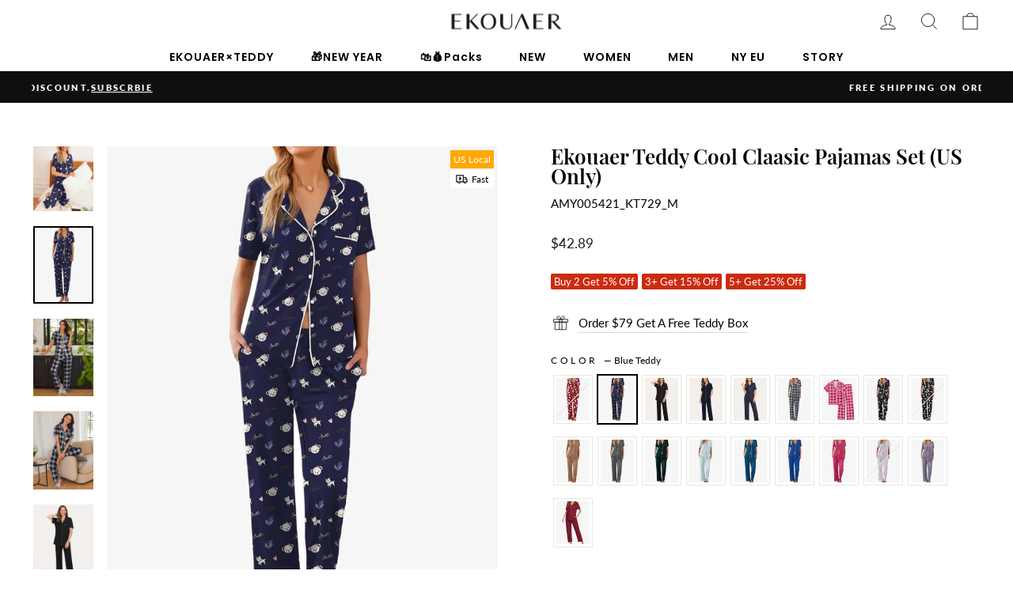

--- FILE ---
content_type: text/html; charset=utf-8
request_url: https://ekouaer.com/products/ekouaer-cool-claasic-pajamas-set
body_size: 59821
content:
<!doctype html>
<html class="no-js" lang="en" dir="ltr">
<head>
  <meta charset="utf-8">
  <meta http-equiv="X-UA-Compatible" content="IE=edge,chrome=1">
  <meta name="viewport" content="width=device-width,initial-scale=1">
  <meta name="theme-color" content="#111111">
  <link rel="canonical" href="https://ekouaer.com/products/ekouaer-cool-claasic-pajamas-set">
  <link rel="preconnect" href="https://cdn.shopify.com" crossorigin>
  <link rel="preconnect" href="https://fonts.shopifycdn.com" crossorigin>
  <link rel="dns-prefetch" href="https://productreviews.shopifycdn.com">
  <link rel="dns-prefetch" href="https://ajax.googleapis.com">
  <link rel="dns-prefetch" href="https://maps.googleapis.com">
  <link rel="dns-prefetch" href="https://maps.gstatic.com">
 <link
  rel="stylesheet"
  href="https://cdn.jsdelivr.net/npm/swiper@11/swiper-bundle.min.css"
/><link rel="shortcut icon" href="//ekouaer.com/cdn/shop/files/EK_32x32.png?v=1678333390" type="image/png" /><title>Ekouaer Teddy Cool Claasic Pajamas Set (US Only)
</title>
<meta name="description" content="US only. Fast delivery in 3-7 business days.DetailsThe button-up pjs top features a notched collar and chest pocket that you can put little things in such as keys, cell phones or sleep mask. Have two slant pockets, an elastic waist band with adjustable drawstring and wide leg openings for a perfect and relaxed fit. Con"><meta property="og:site_name" content="Ekouaer">
  <meta property="og:url" content="https://ekouaer.com/products/ekouaer-cool-claasic-pajamas-set">
  <meta property="og:title" content="Ekouaer Teddy Cool Claasic Pajamas Set (US Only)">
  <meta property="og:type" content="product">
  <meta property="og:description" content="US only. Fast delivery in 3-7 business days.DetailsThe button-up pjs top features a notched collar and chest pocket that you can put little things in such as keys, cell phones or sleep mask. Have two slant pockets, an elastic waist band with adjustable drawstring and wide leg openings for a perfect and relaxed fit. Con"><meta property="og:image" content="http://ekouaer.com/cdn/shop/files/AMY005421_KT1219-2.jpg?v=1755683096">
    <meta property="og:image:secure_url" content="https://ekouaer.com/cdn/shop/files/AMY005421_KT1219-2.jpg?v=1755683096">
    <meta property="og:image:width" content="800">
    <meta property="og:image:height" content="1157"><meta name="twitter:site" content="@">
  <meta name="twitter:card" content="summary_large_image">
  <meta name="twitter:title" content="Ekouaer Teddy Cool Claasic Pajamas Set (US Only)">
  <meta name="twitter:description" content="US only. Fast delivery in 3-7 business days.DetailsThe button-up pjs top features a notched collar and chest pocket that you can put little things in such as keys, cell phones or sleep mask. Have two slant pockets, an elastic waist band with adjustable drawstring and wide leg openings for a perfect and relaxed fit. Con">

<style data-shopify>@font-face {
  font-family: Poppins;
  font-weight: 400;
  font-style: normal;
  font-display: swap;
  src: url("//ekouaer.com/cdn/fonts/poppins/poppins_n4.0ba78fa5af9b0e1a374041b3ceaadf0a43b41362.woff2") format("woff2"),
       url("//ekouaer.com/cdn/fonts/poppins/poppins_n4.214741a72ff2596839fc9760ee7a770386cf16ca.woff") format("woff");
}

  @font-face {
  font-family: Lato;
  font-weight: 400;
  font-style: normal;
  font-display: swap;
  src: url("//ekouaer.com/cdn/fonts/lato/lato_n4.c3b93d431f0091c8be23185e15c9d1fee1e971c5.woff2") format("woff2"),
       url("//ekouaer.com/cdn/fonts/lato/lato_n4.d5c00c781efb195594fd2fd4ad04f7882949e327.woff") format("woff");
}


  @font-face {
  font-family: Lato;
  font-weight: 600;
  font-style: normal;
  font-display: swap;
  src: url("//ekouaer.com/cdn/fonts/lato/lato_n6.38d0e3b23b74a60f769c51d1df73fac96c580d59.woff2") format("woff2"),
       url("//ekouaer.com/cdn/fonts/lato/lato_n6.3365366161bdcc36a3f97cfbb23954d8c4bf4079.woff") format("woff");
}

  @font-face {
  font-family: Lato;
  font-weight: 400;
  font-style: italic;
  font-display: swap;
  src: url("//ekouaer.com/cdn/fonts/lato/lato_i4.09c847adc47c2fefc3368f2e241a3712168bc4b6.woff2") format("woff2"),
       url("//ekouaer.com/cdn/fonts/lato/lato_i4.3c7d9eb6c1b0a2bf62d892c3ee4582b016d0f30c.woff") format("woff");
}

  @font-face {
  font-family: Lato;
  font-weight: 600;
  font-style: italic;
  font-display: swap;
  src: url("//ekouaer.com/cdn/fonts/lato/lato_i6.ab357ee5069e0603c2899b31e2b8ae84c4a42a48.woff2") format("woff2"),
       url("//ekouaer.com/cdn/fonts/lato/lato_i6.3164fed79d7d987c1390528781c7c2f59ac7a746.woff") format("woff");
}

  @font-face {
  font-family: Lato;
  font-weight: 800;
  font-style: normal;
  font-display: swap;
  src: url("//ekouaer.com/cdn/fonts/lato/lato_n8.1117b90add05215dbc8fbc91c5f9d67872eb3fb3.woff2") format("woff2"),
       url("//ekouaer.com/cdn/fonts/lato/lato_n8.6bcabf8485cf657fec14e0a6e1af25cf01733df7.woff") format("woff");
}

</style><link href="//ekouaer.com/cdn/shop/t/48/assets/theme.css?v=170350973729453565171768804680" rel="stylesheet" type="text/css" media="all" />
  <link href="//ekouaer.com/cdn/shop/t/48/assets/common.css?v=151332589848690777891766024881" rel="stylesheet" type="text/css" media="all" />
<style data-shopify>:root {
    --typeHeaderPrimary: Poppins;
    --typeHeaderFallback: sans-serif;
    --typeHeaderSize: 30px;
    --typeHeaderWeight: 400;
    --typeHeaderLineHeight: 1;
    --typeHeaderSpacing: 0.0em;

    --typeBasePrimary:Lato;
    --typeBaseFallback:sans-serif;
    --typeBaseSize: 15px;
    --typeBaseWeight: 400;
    --typeBaseSpacing: 0.0em;
    --typeBaseLineHeight: 1.6;

    --typeCollectionTitle: 15px;

    --iconWeight: 2px;
    --iconLinecaps: miter;

    --typeBaseFontBold: Lato;

    
      --buttonRadius: 0px;
    

    --colorGridOverlayOpacity: 0.1;
  }

  .placeholder-content {
    background-image: linear-gradient(100deg, #ffffff 40%, #f7f7f7 63%, #ffffff 79%);
  }</style><script>
    document.documentElement.className = document.documentElement.className.replace('no-js', 'js');

    window.theme = window.theme || {};
    theme.routes = {
      home: "/",
      cart: "/cart.js",
      cartPage: "/cart",
      cartAdd: "/cart/add.js",
      cartChange: "/cart/change.js",
      search: "/search",
      predictive_url: "/search/suggest"
    };
    theme.strings = {
      soldOut: "Sold Out",
      unavailable: "Unavailable",
      inStockLabel: "In stock, ready to ship",
      oneStockLabel: "Low stock - [count] item left",
      otherStockLabel: "Low stock - [count] items left",
      willNotShipUntil: "Ready to ship [date]",
      willBeInStockAfter: "Back in stock [date]",
      waitingForStock: "Inventory on the way",
      savePrice: "Save [saved_amount]",
      cartEmpty: "Your cart is currently empty.",
      cartTermsConfirmation: "You must agree with the terms and conditions of sales to check out",
      searchCollections: "Collections:",
      searchPages: "Pages:",
      searchArticles: "Articles:",
      productFrom: "from ",
      maxQuantity: "You can only have [quantity] of [title] in your cart."
    };
    theme.settings = {
      cartType: "drawer",
      isCustomerTemplate: false,
      moneyFormat: "\u003cspan class=\"notranslate ht-money\"\u003e${{amount}}\u003c\/span\u003e",
      saveType: "percent",
      productImageSize: "portrait",
      productImageCover: true,
      predictiveSearch: true,
      predictiveSearchType: "product",
      predictiveSearchVendor: false,
      predictiveSearchPrice: false,
      quickView: true,
      themeName: 'Impulse',
      themeVersion: "7.2.0"
    };
  </script>

  <script>window.performance && window.performance.mark && window.performance.mark('shopify.content_for_header.start');</script><meta name="google-site-verification" content="B9K6Y5T98k_YugG-eszMnvz3pxxhzUCY6WuqRLu9E_Y">
<meta id="shopify-digital-wallet" name="shopify-digital-wallet" content="/6289522741/digital_wallets/dialog">
<meta name="shopify-checkout-api-token" content="6471365d4a87a914d2b942ea2cbfd14b">
<meta id="in-context-paypal-metadata" data-shop-id="6289522741" data-venmo-supported="true" data-environment="production" data-locale="en_US" data-paypal-v4="true" data-currency="USD">
<link rel="alternate" hreflang="x-default" href="https://ekouaer.com/products/ekouaer-cool-claasic-pajamas-set">
<link rel="alternate" hreflang="en" href="https://ekouaer.com/products/ekouaer-cool-claasic-pajamas-set">
<link rel="alternate" hreflang="fr" href="https://ekouaer.com/fr/products/ekouaer-cool-claasic-pajamas-set">
<link rel="alternate" hreflang="es" href="https://ekouaer.com/es/products/ekouaer-cool-claasic-pajamas-set">
<link rel="alternate" type="application/json+oembed" href="https://ekouaer.com/products/ekouaer-cool-claasic-pajamas-set.oembed">
<script async="async" src="/checkouts/internal/preloads.js?locale=en-US"></script>
<script id="shopify-features" type="application/json">{"accessToken":"6471365d4a87a914d2b942ea2cbfd14b","betas":["rich-media-storefront-analytics"],"domain":"ekouaer.com","predictiveSearch":true,"shopId":6289522741,"locale":"en"}</script>
<script>var Shopify = Shopify || {};
Shopify.shop = "ekouaerofficial.myshopify.com";
Shopify.locale = "en";
Shopify.currency = {"active":"USD","rate":"1.0"};
Shopify.country = "US";
Shopify.theme = {"name":"2025圣诞首页","id":144049012789,"schema_name":"Impulse","schema_version":"7.2.0","theme_store_id":857,"role":"main"};
Shopify.theme.handle = "null";
Shopify.theme.style = {"id":null,"handle":null};
Shopify.cdnHost = "ekouaer.com/cdn";
Shopify.routes = Shopify.routes || {};
Shopify.routes.root = "/";</script>
<script type="module">!function(o){(o.Shopify=o.Shopify||{}).modules=!0}(window);</script>
<script>!function(o){function n(){var o=[];function n(){o.push(Array.prototype.slice.apply(arguments))}return n.q=o,n}var t=o.Shopify=o.Shopify||{};t.loadFeatures=n(),t.autoloadFeatures=n()}(window);</script>
<script id="shop-js-analytics" type="application/json">{"pageType":"product"}</script>
<script defer="defer" async type="module" src="//ekouaer.com/cdn/shopifycloud/shop-js/modules/v2/client.init-shop-cart-sync_BApSsMSl.en.esm.js"></script>
<script defer="defer" async type="module" src="//ekouaer.com/cdn/shopifycloud/shop-js/modules/v2/chunk.common_CBoos6YZ.esm.js"></script>
<script type="module">
  await import("//ekouaer.com/cdn/shopifycloud/shop-js/modules/v2/client.init-shop-cart-sync_BApSsMSl.en.esm.js");
await import("//ekouaer.com/cdn/shopifycloud/shop-js/modules/v2/chunk.common_CBoos6YZ.esm.js");

  window.Shopify.SignInWithShop?.initShopCartSync?.({"fedCMEnabled":true,"windoidEnabled":true});

</script>
<script>(function() {
  var isLoaded = false;
  function asyncLoad() {
    if (isLoaded) return;
    isLoaded = true;
    var urls = ["https:\/\/static.shareasale.com\/json\/shopify\/deduplication.js?shop=ekouaerofficial.myshopify.com","https:\/\/static.shareasale.com\/json\/shopify\/shareasale-tracking.js?sasmid=119443\u0026ssmtid=19038\u0026scid=1\u0026xtm=null\u0026xtv=null\u0026cd=false\u0026shop=ekouaerofficial.myshopify.com","https:\/\/s1-cdn.a2rev.com\/a2\/1.1.8\/js\/app.js?shop=ekouaerofficial.myshopify.com","\/\/cdn.shopify.com\/proxy\/abbb68c739526631df5e55fddd5f2c50cfffd10942eb978831696d28793fafe5\/api.goaffpro.com\/loader.js?shop=ekouaerofficial.myshopify.com\u0026sp-cache-control=cHVibGljLCBtYXgtYWdlPTkwMA","https:\/\/sdks.zalify.com\/pixel.js?wid=clewl572r24frk61ppgqcoejd\u0026shop=ekouaerofficial.myshopify.com","https:\/\/tools.luckyorange.com\/core\/lo.js?site-id=b27c6da9\u0026shop=ekouaerofficial.myshopify.com","https:\/\/d1639lhkj5l89m.cloudfront.net\/js\/storefront\/uppromote.js?shop=ekouaerofficial.myshopify.com","https:\/\/script.pop-convert.com\/new-micro\/production.pc.min.js?unique_id=ekouaerofficial.myshopify.com\u0026shop=ekouaerofficial.myshopify.com","https:\/\/cdn.s3.pop-convert.com\/pcjs.production.min.js?unique_id=ekouaerofficial.myshopify.com\u0026shop=ekouaerofficial.myshopify.com","https:\/\/chat.quickcep.com\/initQuickChat.js?platform=shopify\u0026accessId=39d85ba1-2276-4831-acbd-94e1131bf075\u0026shop=ekouaerofficial.myshopify.com","https:\/\/chimpstatic.com\/mcjs-connected\/js\/users\/8c2eb59fa639f0b6928b1d597\/943b4d6489eab56a155a61960.js?shop=ekouaerofficial.myshopify.com","https:\/\/public.zoorix.com\/sdk.min.js?shop=ekouaerofficial.myshopify.com","https:\/\/static.seel.com\/shopify\/worry-free-purchase\/script\/ekouaerofficial.myshopify.com.js?shop=ekouaerofficial.myshopify.com","https:\/\/d39va5bdt61idd.cloudfront.net\/carttrack.js?id=871\u0026shop=ekouaerofficial.myshopify.com","https:\/\/d39va5bdt61idd.cloudfront.net\/cartAnimate.js?id=ls9zmaa5\u0026shop=ekouaerofficial.myshopify.com","https:\/\/mds.oceanpayment.com\/assets\/shopifylogo\/paypal,visa,visa_electron,mastercard,maestro,jcb,american_express,discover,klarna.js?shop=ekouaerofficial.myshopify.com"];
    for (var i = 0; i < urls.length; i++) {
      var s = document.createElement('script');
      s.type = 'text/javascript';
      s.async = true;
      s.src = urls[i];
      var x = document.getElementsByTagName('script')[0];
      x.parentNode.insertBefore(s, x);
    }
  };
  if(window.attachEvent) {
    window.attachEvent('onload', asyncLoad);
  } else {
    window.addEventListener('load', asyncLoad, false);
  }
})();</script>
<script id="__st">var __st={"a":6289522741,"offset":-28800,"reqid":"b2d1e7da-484a-4265-bdb3-0a7b1631c458-1768933975","pageurl":"ekouaer.com\/products\/ekouaer-cool-claasic-pajamas-set","u":"2150b8f2d49d","p":"product","rtyp":"product","rid":6842744373301};</script>
<script>window.ShopifyPaypalV4VisibilityTracking = true;</script>
<script id="captcha-bootstrap">!function(){'use strict';const t='contact',e='account',n='new_comment',o=[[t,t],['blogs',n],['comments',n],[t,'customer']],c=[[e,'customer_login'],[e,'guest_login'],[e,'recover_customer_password'],[e,'create_customer']],r=t=>t.map((([t,e])=>`form[action*='/${t}']:not([data-nocaptcha='true']) input[name='form_type'][value='${e}']`)).join(','),a=t=>()=>t?[...document.querySelectorAll(t)].map((t=>t.form)):[];function s(){const t=[...o],e=r(t);return a(e)}const i='password',u='form_key',d=['recaptcha-v3-token','g-recaptcha-response','h-captcha-response',i],f=()=>{try{return window.sessionStorage}catch{return}},m='__shopify_v',_=t=>t.elements[u];function p(t,e,n=!1){try{const o=window.sessionStorage,c=JSON.parse(o.getItem(e)),{data:r}=function(t){const{data:e,action:n}=t;return t[m]||n?{data:e,action:n}:{data:t,action:n}}(c);for(const[e,n]of Object.entries(r))t.elements[e]&&(t.elements[e].value=n);n&&o.removeItem(e)}catch(o){console.error('form repopulation failed',{error:o})}}const l='form_type',E='cptcha';function T(t){t.dataset[E]=!0}const w=window,h=w.document,L='Shopify',v='ce_forms',y='captcha';let A=!1;((t,e)=>{const n=(g='f06e6c50-85a8-45c8-87d0-21a2b65856fe',I='https://cdn.shopify.com/shopifycloud/storefront-forms-hcaptcha/ce_storefront_forms_captcha_hcaptcha.v1.5.2.iife.js',D={infoText:'Protected by hCaptcha',privacyText:'Privacy',termsText:'Terms'},(t,e,n)=>{const o=w[L][v],c=o.bindForm;if(c)return c(t,g,e,D).then(n);var r;o.q.push([[t,g,e,D],n]),r=I,A||(h.body.append(Object.assign(h.createElement('script'),{id:'captcha-provider',async:!0,src:r})),A=!0)});var g,I,D;w[L]=w[L]||{},w[L][v]=w[L][v]||{},w[L][v].q=[],w[L][y]=w[L][y]||{},w[L][y].protect=function(t,e){n(t,void 0,e),T(t)},Object.freeze(w[L][y]),function(t,e,n,w,h,L){const[v,y,A,g]=function(t,e,n){const i=e?o:[],u=t?c:[],d=[...i,...u],f=r(d),m=r(i),_=r(d.filter((([t,e])=>n.includes(e))));return[a(f),a(m),a(_),s()]}(w,h,L),I=t=>{const e=t.target;return e instanceof HTMLFormElement?e:e&&e.form},D=t=>v().includes(t);t.addEventListener('submit',(t=>{const e=I(t);if(!e)return;const n=D(e)&&!e.dataset.hcaptchaBound&&!e.dataset.recaptchaBound,o=_(e),c=g().includes(e)&&(!o||!o.value);(n||c)&&t.preventDefault(),c&&!n&&(function(t){try{if(!f())return;!function(t){const e=f();if(!e)return;const n=_(t);if(!n)return;const o=n.value;o&&e.removeItem(o)}(t);const e=Array.from(Array(32),(()=>Math.random().toString(36)[2])).join('');!function(t,e){_(t)||t.append(Object.assign(document.createElement('input'),{type:'hidden',name:u})),t.elements[u].value=e}(t,e),function(t,e){const n=f();if(!n)return;const o=[...t.querySelectorAll(`input[type='${i}']`)].map((({name:t})=>t)),c=[...d,...o],r={};for(const[a,s]of new FormData(t).entries())c.includes(a)||(r[a]=s);n.setItem(e,JSON.stringify({[m]:1,action:t.action,data:r}))}(t,e)}catch(e){console.error('failed to persist form',e)}}(e),e.submit())}));const S=(t,e)=>{t&&!t.dataset[E]&&(n(t,e.some((e=>e===t))),T(t))};for(const o of['focusin','change'])t.addEventListener(o,(t=>{const e=I(t);D(e)&&S(e,y())}));const B=e.get('form_key'),M=e.get(l),P=B&&M;t.addEventListener('DOMContentLoaded',(()=>{const t=y();if(P)for(const e of t)e.elements[l].value===M&&p(e,B);[...new Set([...A(),...v().filter((t=>'true'===t.dataset.shopifyCaptcha))])].forEach((e=>S(e,t)))}))}(h,new URLSearchParams(w.location.search),n,t,e,['guest_login'])})(!0,!1)}();</script>
<script integrity="sha256-4kQ18oKyAcykRKYeNunJcIwy7WH5gtpwJnB7kiuLZ1E=" data-source-attribution="shopify.loadfeatures" defer="defer" src="//ekouaer.com/cdn/shopifycloud/storefront/assets/storefront/load_feature-a0a9edcb.js" crossorigin="anonymous"></script>
<script data-source-attribution="shopify.dynamic_checkout.dynamic.init">var Shopify=Shopify||{};Shopify.PaymentButton=Shopify.PaymentButton||{isStorefrontPortableWallets:!0,init:function(){window.Shopify.PaymentButton.init=function(){};var t=document.createElement("script");t.src="https://ekouaer.com/cdn/shopifycloud/portable-wallets/latest/portable-wallets.en.js",t.type="module",document.head.appendChild(t)}};
</script>
<script data-source-attribution="shopify.dynamic_checkout.buyer_consent">
  function portableWalletsHideBuyerConsent(e){var t=document.getElementById("shopify-buyer-consent"),n=document.getElementById("shopify-subscription-policy-button");t&&n&&(t.classList.add("hidden"),t.setAttribute("aria-hidden","true"),n.removeEventListener("click",e))}function portableWalletsShowBuyerConsent(e){var t=document.getElementById("shopify-buyer-consent"),n=document.getElementById("shopify-subscription-policy-button");t&&n&&(t.classList.remove("hidden"),t.removeAttribute("aria-hidden"),n.addEventListener("click",e))}window.Shopify?.PaymentButton&&(window.Shopify.PaymentButton.hideBuyerConsent=portableWalletsHideBuyerConsent,window.Shopify.PaymentButton.showBuyerConsent=portableWalletsShowBuyerConsent);
</script>
<script>
  function portableWalletsCleanup(e){e&&e.src&&console.error("Failed to load portable wallets script "+e.src);var t=document.querySelectorAll("shopify-accelerated-checkout .shopify-payment-button__skeleton, shopify-accelerated-checkout-cart .wallet-cart-button__skeleton"),e=document.getElementById("shopify-buyer-consent");for(let e=0;e<t.length;e++)t[e].remove();e&&e.remove()}function portableWalletsNotLoadedAsModule(e){e instanceof ErrorEvent&&"string"==typeof e.message&&e.message.includes("import.meta")&&"string"==typeof e.filename&&e.filename.includes("portable-wallets")&&(window.removeEventListener("error",portableWalletsNotLoadedAsModule),window.Shopify.PaymentButton.failedToLoad=e,"loading"===document.readyState?document.addEventListener("DOMContentLoaded",window.Shopify.PaymentButton.init):window.Shopify.PaymentButton.init())}window.addEventListener("error",portableWalletsNotLoadedAsModule);
</script>

<script type="module" src="https://ekouaer.com/cdn/shopifycloud/portable-wallets/latest/portable-wallets.en.js" onError="portableWalletsCleanup(this)" crossorigin="anonymous"></script>
<script nomodule>
  document.addEventListener("DOMContentLoaded", portableWalletsCleanup);
</script>

<script id='scb4127' type='text/javascript' async='' src='https://ekouaer.com/cdn/shopifycloud/privacy-banner/storefront-banner.js'></script><link id="shopify-accelerated-checkout-styles" rel="stylesheet" media="screen" href="https://ekouaer.com/cdn/shopifycloud/portable-wallets/latest/accelerated-checkout-backwards-compat.css" crossorigin="anonymous">
<style id="shopify-accelerated-checkout-cart">
        #shopify-buyer-consent {
  margin-top: 1em;
  display: inline-block;
  width: 100%;
}

#shopify-buyer-consent.hidden {
  display: none;
}

#shopify-subscription-policy-button {
  background: none;
  border: none;
  padding: 0;
  text-decoration: underline;
  font-size: inherit;
  cursor: pointer;
}

#shopify-subscription-policy-button::before {
  box-shadow: none;
}

      </style>

<script>window.performance && window.performance.mark && window.performance.mark('shopify.content_for_header.end');</script>
  <!-- <script type="text/javascript" src="//ajax.googleapis.com/ajax/libs/jquery/3.4.1/jquery.min.js"></script> -->
   <!-- swiper -->
  <script src="https://cdn.jsdelivr.net/npm/swiper@11/swiper-bundle.min.js"></script>


   <!-- 引入magnific-popup插件 -->
    <!-- <script src="https://cdnjs.cloudflare.com/ajax/libs/magnific-popup.js/1.1.0/jquery.magnific-popup.min.js"></script> -->
    <!-- 引入magnific-popup的CSS文件 -->
    <!-- <link rel="stylesheet" href="https://cdnjs.cloudflare.com/ajax/libs/magnific-popup.js/1.1.0/magnific-popup.min.css"> -->
  <link rel="preload" as="style" href="https://cdnjs.cloudflare.com/ajax/libs/magnific-popup.js/1.1.0/magnific-popup.min.css">
  
  
  <script src="//ekouaer.com/cdn/shop/t/48/assets/vendor-scripts-v11.js" defer="defer"></script><script src="//ekouaer.com/cdn/shop/t/48/assets/theme.js?v=171954945636313173221766024892" defer="defer"></script>

<link href="//ekouaer.com/cdn/shop/t/48/assets/a2reviews-custom.css?v=46879741185155325851766024880" rel="stylesheet" type="text/css" media="all" />
<!-- BEGIN app block: shopify://apps/klaviyo-email-marketing-sms/blocks/klaviyo-onsite-embed/2632fe16-c075-4321-a88b-50b567f42507 -->












  <script async src="https://static.klaviyo.com/onsite/js/SrQ5DR/klaviyo.js?company_id=SrQ5DR"></script>
  <script>!function(){if(!window.klaviyo){window._klOnsite=window._klOnsite||[];try{window.klaviyo=new Proxy({},{get:function(n,i){return"push"===i?function(){var n;(n=window._klOnsite).push.apply(n,arguments)}:function(){for(var n=arguments.length,o=new Array(n),w=0;w<n;w++)o[w]=arguments[w];var t="function"==typeof o[o.length-1]?o.pop():void 0,e=new Promise((function(n){window._klOnsite.push([i].concat(o,[function(i){t&&t(i),n(i)}]))}));return e}}})}catch(n){window.klaviyo=window.klaviyo||[],window.klaviyo.push=function(){var n;(n=window._klOnsite).push.apply(n,arguments)}}}}();</script>

  
    <script id="viewed_product">
      if (item == null) {
        var _learnq = _learnq || [];

        var MetafieldReviews = null
        var MetafieldYotpoRating = null
        var MetafieldYotpoCount = null
        var MetafieldLooxRating = null
        var MetafieldLooxCount = null
        var okendoProduct = null
        var okendoProductReviewCount = null
        var okendoProductReviewAverageValue = null
        try {
          // The following fields are used for Customer Hub recently viewed in order to add reviews.
          // This information is not part of __kla_viewed. Instead, it is part of __kla_viewed_reviewed_items
          MetafieldReviews = {};
          MetafieldYotpoRating = null
          MetafieldYotpoCount = null
          MetafieldLooxRating = null
          MetafieldLooxCount = null

          okendoProduct = null
          // If the okendo metafield is not legacy, it will error, which then requires the new json formatted data
          if (okendoProduct && 'error' in okendoProduct) {
            okendoProduct = null
          }
          okendoProductReviewCount = okendoProduct ? okendoProduct.reviewCount : null
          okendoProductReviewAverageValue = okendoProduct ? okendoProduct.reviewAverageValue : null
        } catch (error) {
          console.error('Error in Klaviyo onsite reviews tracking:', error);
        }

        var item = {
          Name: "Ekouaer Teddy Cool Claasic Pajamas Set (US Only)",
          ProductID: 6842744373301,
          Categories: ["All","all products","April Arrival","Best Selling","Black Friday Blowout -- 35% OFF SITEWIDE","Black Friday early access -- 32% OFF Everything","Cozy Gifts: 32% OFF ALL PJs","Ekouaer Exclusive 30% OFF for 1% Lucky Users","Ekouaer Picks","EKOUAER x Teddy Bear","Exclusive Lucky 30% OFF!","Gift guide -- 30% off all PJs","Holiday Pajama","Magic of Christmas - 30% OFF SITEWIDE","Mother's Day","Mother's Day 2024","New Arrivals","New Arrivals","NEW IN","Order 99+, Get a Free Teddy Blind Box!","Pajama Sets","Plaid Design","Pre Black Fri Sale -- 30% OFF Everything","Prime Day2023","Recommended by ashley2me","Short Sleeve","Short Sleeve Pajama Sets","Short Sleeve Sets","Sitewide 32% OFF – Only for 1% lucky customers","Sitewide 32% OFF – Only for 1% lucky customers","Social test","US Warehouse","Valentine's Day","Women"],
          ImageURL: "https://ekouaer.com/cdn/shop/files/AMY005421_KT1219-2_grande.jpg?v=1755683096",
          URL: "https://ekouaer.com/products/ekouaer-cool-claasic-pajamas-set",
          Brand: "Ekouaer",
          Price: "$42.89",
          Value: "42.89",
          CompareAtPrice: "$31.99"
        };
        _learnq.push(['track', 'Viewed Product', item]);
        _learnq.push(['trackViewedItem', {
          Title: item.Name,
          ItemId: item.ProductID,
          Categories: item.Categories,
          ImageUrl: item.ImageURL,
          Url: item.URL,
          Metadata: {
            Brand: item.Brand,
            Price: item.Price,
            Value: item.Value,
            CompareAtPrice: item.CompareAtPrice
          },
          metafields:{
            reviews: MetafieldReviews,
            yotpo:{
              rating: MetafieldYotpoRating,
              count: MetafieldYotpoCount,
            },
            loox:{
              rating: MetafieldLooxRating,
              count: MetafieldLooxCount,
            },
            okendo: {
              rating: okendoProductReviewAverageValue,
              count: okendoProductReviewCount,
            }
          }
        }]);
      }
    </script>
  




  <script>
    window.klaviyoReviewsProductDesignMode = false
  </script>







<!-- END app block --><!-- BEGIN app block: shopify://apps/zoorix-cross-sell/blocks/zoorix-head/51fffd07-f9df-4d6a-b901-6d14b243dcad -->
<script>
  window.zoorixCartData = {
    currency: "USD",
    currency_symbol: "$",
    
    original_total_price: 0,
    total_discount: 0,
    item_count: 0,
    items: [
        
    ]
    
  };

  window.Zoorix = window.Zoorix || {};
  window.Zoorix.collectionsHash = {};

  

  
  window.Zoorix.page_type = "product";
  window.Zoorix.product_id = "6842744373301";
    
      
        window.Zoorix.collectionsHash[285212868661] = {title: "All" };
      
        window.Zoorix.collectionsHash[306891456565] = {title: "all products" };
      
        window.Zoorix.collectionsHash[271642918965] = {title: "April Arrival" };
      
        window.Zoorix.collectionsHash[306659950645] = {title: "Best Selling" };
      
        window.Zoorix.collectionsHash[308791672885] = {title: "Black Friday Blowout -- 35% OFF SITEWIDE" };
      
        window.Zoorix.collectionsHash[308464812085] = {title: "Black Friday early access -- 32% OFF Everything" };
      
        window.Zoorix.collectionsHash[309244952629] = {title: "Cozy Gifts: 32% OFF ALL PJs" };
      
        window.Zoorix.collectionsHash[305786454069] = {title: "Ekouaer Exclusive 30% OFF for 1% Lucky Users" };
      
        window.Zoorix.collectionsHash[308127203381] = {title: "Ekouaer Picks" };
      
        window.Zoorix.collectionsHash[303327150133] = {title: "EKOUAER x Teddy Bear" };
      
        window.Zoorix.collectionsHash[306512265269] = {title: "Exclusive Lucky 30% OFF!" };
      
        window.Zoorix.collectionsHash[309079310389] = {title: "Gift guide -- 30% off all PJs" };
      
        window.Zoorix.collectionsHash[309633155125] = {title: "Holiday Pajama" };
      
        window.Zoorix.collectionsHash[309609758773] = {title: "Magic of Christmas - 30% OFF SITEWIDE" };
      
        window.Zoorix.collectionsHash[282287472693] = {title: "Mother's Day" };
      
        window.Zoorix.collectionsHash[290446344245] = {title: "Mother's Day 2024" };
      
        window.Zoorix.collectionsHash[283691843637] = {title: "New Arrivals" };
      
        window.Zoorix.collectionsHash[299350097973] = {title: "New Arrivals" };
      
        window.Zoorix.collectionsHash[267684741173] = {title: "NEW IN" };
      
        window.Zoorix.collectionsHash[306940936245] = {title: "Order 99+, Get a Free Teddy Blind Box!" };
      
        window.Zoorix.collectionsHash[266267000885] = {title: "Pajama Sets" };
      
        window.Zoorix.collectionsHash[309605105717] = {title: "Plaid Design" };
      
        window.Zoorix.collectionsHash[308204929077] = {title: "Pre Black Fri Sale -- 30% OFF Everything" };
      
        window.Zoorix.collectionsHash[283690827829] = {title: "Prime Day2023" };
      
        window.Zoorix.collectionsHash[288813219893] = {title: "Recommended by ashley2me" };
      
        window.Zoorix.collectionsHash[266267066421] = {title: "Short Sleeve" };
      
        window.Zoorix.collectionsHash[305193746485] = {title: "Short Sleeve Pajama Sets" };
      
        window.Zoorix.collectionsHash[290116927541] = {title: "Short Sleeve Sets" };
      
        window.Zoorix.collectionsHash[307108741173] = {title: "Sitewide 32% OFF – Only for 1% lucky customers" };
      
        window.Zoorix.collectionsHash[307722846261] = {title: "Sitewide 32% OFF – Only for 1% lucky customers" };
      
        window.Zoorix.collectionsHash[287418351669] = {title: "Social test" };
      
        window.Zoorix.collectionsHash[305170382901] = {title: "US Warehouse" };
      
        window.Zoorix.collectionsHash[280589107253] = {title: "Valentine's Day" };
      
        window.Zoorix.collectionsHash[298063265845] = {title: "Women" };
      
      window.Zoorix.collections = Object.keys(window.Zoorix.collectionsHash).map(c => parseInt(c));
    
  
  window.Zoorix.moneyFormat = "\u003cspan class=\"notranslate ht-money\"\u003e${{amount}}\u003c\/span\u003e";
  window.Zoorix.moneyFormatWithCurrency = "\u003cspan class=\"notranslate ht-money\"\u003e${{amount}} USD\u003c\/span\u003e";
  window.Zoorix.template = "product";

</script>

<!--<script src="https://cdn.shopify.com/s/javascripts/currencies.js" async></script>-->
<script async src=https://public.zoorix.com/domains/ekouaerofficial.myshopify.com/zoorix.js></script>


<!-- END app block --><!-- BEGIN app block: shopify://apps/zalify-pixel-popups-emails/blocks/popup-embed/0f5e9b69-424e-42a3-8bd7-8d5b75dd8130 -->
<meta class="zalify-popup" data-app-key="ekouaerofficial" />
<script data-version="2.0">


const isCheckLightHouse = () => {
  try {
    const lightHouse =
      (navigator.userAgentData &&
        JSON.stringify(navigator.userAgentData).indexOf('Lighthouse') >
          -1) ||
      navigator.userAgent.indexOf('Chrome-Lighthouse') > -1;
    return Boolean(lightHouse);
  } catch (error) {}
  return false;
};
if (!isCheckLightHouse()) {
  document.write('\<script src="https://sdks.zalify.com/pixel.js"\>\<\/script\>\<script src="https://sdk-tracking.zalify.com/app-embed.js?shop_key=ekouaerofficial"\>\<\/script\>')
}


</script>

<script>
  window.zalifyShopify = {
    product :  
          {
            "id": "6842744373301",
            "title": "Ekouaer Teddy Cool Claasic Pajamas Set (US Only)",
            "handle": "ekouaer-cool-claasic-pajamas-set",
            "published_at": "2022-03-31 02:34:35 -0700",
            "created_at":  "2022-03-31 02:29:42 -0700",
            "vendor": "Ekouaer",
            "type": "Two Pieces",
            "price": 4289,
            "price_min": 4289,
            "price_max": 4289,
            "available": true,
            "variants": [{"id":44644262707253,"title":"Red Teddy \/ S","option1":"Red Teddy","option2":"S","option3":null,"sku":"AMY005421_KT739_S","requires_shipping":true,"taxable":false,"featured_image":{"id":36937771188277,"product_id":6842744373301,"position":37,"created_at":"2025-08-11T23:53:12-07:00","updated_at":"2025-08-20T02:44:56-07:00","alt":null,"width":800,"height":1036,"src":"\/\/ekouaer.com\/cdn\/shop\/files\/AMY005421_4.jpg?v=1755683096","variant_ids":[44644262707253,44644262740021,44644262772789,44644262805557,44644262838325]},"available":false,"name":"Ekouaer Teddy Cool Claasic Pajamas Set (US Only) - Red Teddy \/ S","public_title":"Red Teddy \/ S","options":["Red Teddy","S"],"price":4289,"weight":300,"compare_at_price":3199,"inventory_management":"shopify","barcode":"","featured_media":{"alt":null,"id":28923921072181,"position":37,"preview_image":{"aspect_ratio":0.772,"height":1036,"width":800,"src":"\/\/ekouaer.com\/cdn\/shop\/files\/AMY005421_4.jpg?v=1755683096"}},"requires_selling_plan":false,"selling_plan_allocations":[]},{"id":44644262740021,"title":"Red Teddy \/ M","option1":"Red Teddy","option2":"M","option3":null,"sku":"AMY005421_KT739_M","requires_shipping":true,"taxable":false,"featured_image":{"id":36937771188277,"product_id":6842744373301,"position":37,"created_at":"2025-08-11T23:53:12-07:00","updated_at":"2025-08-20T02:44:56-07:00","alt":null,"width":800,"height":1036,"src":"\/\/ekouaer.com\/cdn\/shop\/files\/AMY005421_4.jpg?v=1755683096","variant_ids":[44644262707253,44644262740021,44644262772789,44644262805557,44644262838325]},"available":false,"name":"Ekouaer Teddy Cool Claasic Pajamas Set (US Only) - Red Teddy \/ M","public_title":"Red Teddy \/ M","options":["Red Teddy","M"],"price":4289,"weight":300,"compare_at_price":3199,"inventory_management":"shopify","barcode":"","featured_media":{"alt":null,"id":28923921072181,"position":37,"preview_image":{"aspect_ratio":0.772,"height":1036,"width":800,"src":"\/\/ekouaer.com\/cdn\/shop\/files\/AMY005421_4.jpg?v=1755683096"}},"requires_selling_plan":false,"selling_plan_allocations":[]},]

          }
        ,
    collection:
        
            null
        


     ,
    search:
      
        null
      


  }
</script>

<script>
(function(){

// 增强实时分析
function getCookie(cname) {
 const name = cname + '=';
 const ca = document.cookie.split(';');
 for (let i = 0; i < ca.length; i++) {
   const c = ca[i].trim();
   if (c.indexOf(name) == 0) return c.substring(name.length, c.length);
 }
 return '';
}

function setCookie(
 name,
 value,
 timeout = 365 * 86400,
) {
 try {
   const d = new Date();
   d.setTime(d.getTime() + timeout * 1000);
   const expires = 'expires=' + d.toUTCString();
   const mainDomain = location.origin.includes('wwww') ? getMainDomain(location.origin) :'';
   const domain =  mainDomain?'domain=' + mainDomain :'';
   const expiresString = timeout === 0 ? '' : ';' + expires;

   document.cookie = name + '=' + value + expiresString + ';' + domain + '';
 } catch (error) {

 }
}

function getMainDomain(url) {
 let mainDomain = url.match(
   /(?:https?:\/\/)?(?:[^@\n]+@)?(?:www\.)?([^:/\n]+)/im,
 )?.[1];
 if (!mainDomain) {
   return url;
 }
 if (mainDomain.split('.').length > 2) {
   const parts = mainDomain.split('.');
   mainDomain = parts.slice(parts.length - 2).join('.');
 }

 return mainDomain;
}


const landingPageKey = 'zalify_landing_page';

function getLandingPage() {
 return localStorage.getItem(landingPageKey) || getCookie(landingPageKey);
}

function setLandingPage(url) {
 if (getLandingPage()) {
   return;
 }
 localStorage.setItem(landingPageKey, url);
 setCookie(landingPageKey, url);
}

const key = 'zalify_referrer';


function setReferrer(url) {
 // 因为只拿第一个 landing page 匹配的 referrer，
 if (getLandingPage()) {
   return;
 }
 localStorage.setItem(key, url);
 setCookie(key, url);
}
try {
 // 顺序不能反
 setReferrer(document.referrer);
 setLandingPage(location.href);
 console.log('landing_page',getLandingPage())
} catch (error) {}
})()
</script>

<!-- END app block --><!-- BEGIN app block: shopify://apps/sk-form-builder/blocks/app/f3e35b58-5874-4ef2-8e03-c92cda6e49eb --><div class="skformscript" data-src="https://cdn.shopify.com/extensions/019bdbab-5336-76e5-90fa-d09ecea9b92a/formbuilder-theme-app-263/assets/skform.js"></div>

<script>
	window.skplan = {"freeplan": 1, "plan": null, "billable": true};
</script>
<!-- END app block --><script src="https://cdn.shopify.com/extensions/019bb13b-e701-7f34-b935-c9e8620fd922/tms-prod-148/assets/tms-translator.min.js" type="text/javascript" defer="defer"></script>
<script src="https://cdn.shopify.com/extensions/019bdbab-5336-76e5-90fa-d09ecea9b92a/formbuilder-theme-app-263/assets/formbuilder.js" type="text/javascript" defer="defer"></script>
<link href="https://cdn.shopify.com/extensions/019bdbab-5336-76e5-90fa-d09ecea9b92a/formbuilder-theme-app-263/assets/formbuilder.css" rel="stylesheet" type="text/css" media="all">
<link href="https://monorail-edge.shopifysvc.com" rel="dns-prefetch">
<script>(function(){if ("sendBeacon" in navigator && "performance" in window) {try {var session_token_from_headers = performance.getEntriesByType('navigation')[0].serverTiming.find(x => x.name == '_s').description;} catch {var session_token_from_headers = undefined;}var session_cookie_matches = document.cookie.match(/_shopify_s=([^;]*)/);var session_token_from_cookie = session_cookie_matches && session_cookie_matches.length === 2 ? session_cookie_matches[1] : "";var session_token = session_token_from_headers || session_token_from_cookie || "";function handle_abandonment_event(e) {var entries = performance.getEntries().filter(function(entry) {return /monorail-edge.shopifysvc.com/.test(entry.name);});if (!window.abandonment_tracked && entries.length === 0) {window.abandonment_tracked = true;var currentMs = Date.now();var navigation_start = performance.timing.navigationStart;var payload = {shop_id: 6289522741,url: window.location.href,navigation_start,duration: currentMs - navigation_start,session_token,page_type: "product"};window.navigator.sendBeacon("https://monorail-edge.shopifysvc.com/v1/produce", JSON.stringify({schema_id: "online_store_buyer_site_abandonment/1.1",payload: payload,metadata: {event_created_at_ms: currentMs,event_sent_at_ms: currentMs}}));}}window.addEventListener('pagehide', handle_abandonment_event);}}());</script>
<script id="web-pixels-manager-setup">(function e(e,d,r,n,o){if(void 0===o&&(o={}),!Boolean(null===(a=null===(i=window.Shopify)||void 0===i?void 0:i.analytics)||void 0===a?void 0:a.replayQueue)){var i,a;window.Shopify=window.Shopify||{};var t=window.Shopify;t.analytics=t.analytics||{};var s=t.analytics;s.replayQueue=[],s.publish=function(e,d,r){return s.replayQueue.push([e,d,r]),!0};try{self.performance.mark("wpm:start")}catch(e){}var l=function(){var e={modern:/Edge?\/(1{2}[4-9]|1[2-9]\d|[2-9]\d{2}|\d{4,})\.\d+(\.\d+|)|Firefox\/(1{2}[4-9]|1[2-9]\d|[2-9]\d{2}|\d{4,})\.\d+(\.\d+|)|Chrom(ium|e)\/(9{2}|\d{3,})\.\d+(\.\d+|)|(Maci|X1{2}).+ Version\/(15\.\d+|(1[6-9]|[2-9]\d|\d{3,})\.\d+)([,.]\d+|)( \(\w+\)|)( Mobile\/\w+|) Safari\/|Chrome.+OPR\/(9{2}|\d{3,})\.\d+\.\d+|(CPU[ +]OS|iPhone[ +]OS|CPU[ +]iPhone|CPU IPhone OS|CPU iPad OS)[ +]+(15[._]\d+|(1[6-9]|[2-9]\d|\d{3,})[._]\d+)([._]\d+|)|Android:?[ /-](13[3-9]|1[4-9]\d|[2-9]\d{2}|\d{4,})(\.\d+|)(\.\d+|)|Android.+Firefox\/(13[5-9]|1[4-9]\d|[2-9]\d{2}|\d{4,})\.\d+(\.\d+|)|Android.+Chrom(ium|e)\/(13[3-9]|1[4-9]\d|[2-9]\d{2}|\d{4,})\.\d+(\.\d+|)|SamsungBrowser\/([2-9]\d|\d{3,})\.\d+/,legacy:/Edge?\/(1[6-9]|[2-9]\d|\d{3,})\.\d+(\.\d+|)|Firefox\/(5[4-9]|[6-9]\d|\d{3,})\.\d+(\.\d+|)|Chrom(ium|e)\/(5[1-9]|[6-9]\d|\d{3,})\.\d+(\.\d+|)([\d.]+$|.*Safari\/(?![\d.]+ Edge\/[\d.]+$))|(Maci|X1{2}).+ Version\/(10\.\d+|(1[1-9]|[2-9]\d|\d{3,})\.\d+)([,.]\d+|)( \(\w+\)|)( Mobile\/\w+|) Safari\/|Chrome.+OPR\/(3[89]|[4-9]\d|\d{3,})\.\d+\.\d+|(CPU[ +]OS|iPhone[ +]OS|CPU[ +]iPhone|CPU IPhone OS|CPU iPad OS)[ +]+(10[._]\d+|(1[1-9]|[2-9]\d|\d{3,})[._]\d+)([._]\d+|)|Android:?[ /-](13[3-9]|1[4-9]\d|[2-9]\d{2}|\d{4,})(\.\d+|)(\.\d+|)|Mobile Safari.+OPR\/([89]\d|\d{3,})\.\d+\.\d+|Android.+Firefox\/(13[5-9]|1[4-9]\d|[2-9]\d{2}|\d{4,})\.\d+(\.\d+|)|Android.+Chrom(ium|e)\/(13[3-9]|1[4-9]\d|[2-9]\d{2}|\d{4,})\.\d+(\.\d+|)|Android.+(UC? ?Browser|UCWEB|U3)[ /]?(15\.([5-9]|\d{2,})|(1[6-9]|[2-9]\d|\d{3,})\.\d+)\.\d+|SamsungBrowser\/(5\.\d+|([6-9]|\d{2,})\.\d+)|Android.+MQ{2}Browser\/(14(\.(9|\d{2,})|)|(1[5-9]|[2-9]\d|\d{3,})(\.\d+|))(\.\d+|)|K[Aa][Ii]OS\/(3\.\d+|([4-9]|\d{2,})\.\d+)(\.\d+|)/},d=e.modern,r=e.legacy,n=navigator.userAgent;return n.match(d)?"modern":n.match(r)?"legacy":"unknown"}(),u="modern"===l?"modern":"legacy",c=(null!=n?n:{modern:"",legacy:""})[u],f=function(e){return[e.baseUrl,"/wpm","/b",e.hashVersion,"modern"===e.buildTarget?"m":"l",".js"].join("")}({baseUrl:d,hashVersion:r,buildTarget:u}),m=function(e){var d=e.version,r=e.bundleTarget,n=e.surface,o=e.pageUrl,i=e.monorailEndpoint;return{emit:function(e){var a=e.status,t=e.errorMsg,s=(new Date).getTime(),l=JSON.stringify({metadata:{event_sent_at_ms:s},events:[{schema_id:"web_pixels_manager_load/3.1",payload:{version:d,bundle_target:r,page_url:o,status:a,surface:n,error_msg:t},metadata:{event_created_at_ms:s}}]});if(!i)return console&&console.warn&&console.warn("[Web Pixels Manager] No Monorail endpoint provided, skipping logging."),!1;try{return self.navigator.sendBeacon.bind(self.navigator)(i,l)}catch(e){}var u=new XMLHttpRequest;try{return u.open("POST",i,!0),u.setRequestHeader("Content-Type","text/plain"),u.send(l),!0}catch(e){return console&&console.warn&&console.warn("[Web Pixels Manager] Got an unhandled error while logging to Monorail."),!1}}}}({version:r,bundleTarget:l,surface:e.surface,pageUrl:self.location.href,monorailEndpoint:e.monorailEndpoint});try{o.browserTarget=l,function(e){var d=e.src,r=e.async,n=void 0===r||r,o=e.onload,i=e.onerror,a=e.sri,t=e.scriptDataAttributes,s=void 0===t?{}:t,l=document.createElement("script"),u=document.querySelector("head"),c=document.querySelector("body");if(l.async=n,l.src=d,a&&(l.integrity=a,l.crossOrigin="anonymous"),s)for(var f in s)if(Object.prototype.hasOwnProperty.call(s,f))try{l.dataset[f]=s[f]}catch(e){}if(o&&l.addEventListener("load",o),i&&l.addEventListener("error",i),u)u.appendChild(l);else{if(!c)throw new Error("Did not find a head or body element to append the script");c.appendChild(l)}}({src:f,async:!0,onload:function(){if(!function(){var e,d;return Boolean(null===(d=null===(e=window.Shopify)||void 0===e?void 0:e.analytics)||void 0===d?void 0:d.initialized)}()){var d=window.webPixelsManager.init(e)||void 0;if(d){var r=window.Shopify.analytics;r.replayQueue.forEach((function(e){var r=e[0],n=e[1],o=e[2];d.publishCustomEvent(r,n,o)})),r.replayQueue=[],r.publish=d.publishCustomEvent,r.visitor=d.visitor,r.initialized=!0}}},onerror:function(){return m.emit({status:"failed",errorMsg:"".concat(f," has failed to load")})},sri:function(e){var d=/^sha384-[A-Za-z0-9+/=]+$/;return"string"==typeof e&&d.test(e)}(c)?c:"",scriptDataAttributes:o}),m.emit({status:"loading"})}catch(e){m.emit({status:"failed",errorMsg:(null==e?void 0:e.message)||"Unknown error"})}}})({shopId: 6289522741,storefrontBaseUrl: "https://ekouaer.com",extensionsBaseUrl: "https://extensions.shopifycdn.com/cdn/shopifycloud/web-pixels-manager",monorailEndpoint: "https://monorail-edge.shopifysvc.com/unstable/produce_batch",surface: "storefront-renderer",enabledBetaFlags: ["2dca8a86"],webPixelsConfigList: [{"id":"1370259509","configuration":"{\"shopId\":\"90996\",\"env\":\"production\",\"metaData\":\"[]\"}","eventPayloadVersion":"v1","runtimeContext":"STRICT","scriptVersion":"8e11013497942cd9be82d03af35714e6","type":"APP","apiClientId":2773553,"privacyPurposes":[],"dataSharingAdjustments":{"protectedCustomerApprovalScopes":["read_customer_address","read_customer_email","read_customer_name","read_customer_personal_data","read_customer_phone"]}},{"id":"999161909","configuration":"{\"shop\":\"ekouaerofficial.myshopify.com\",\"cookie_duration\":\"604800\"}","eventPayloadVersion":"v1","runtimeContext":"STRICT","scriptVersion":"a2e7513c3708f34b1f617d7ce88f9697","type":"APP","apiClientId":2744533,"privacyPurposes":["ANALYTICS","MARKETING"],"dataSharingAdjustments":{"protectedCustomerApprovalScopes":["read_customer_address","read_customer_email","read_customer_name","read_customer_personal_data","read_customer_phone"]}},{"id":"984940597","configuration":"{\"masterTagID\":\"19038\",\"merchantID\":\"119443\",\"appPath\":\"https:\/\/daedalus.shareasale.com\",\"storeID\":\"1\",\"xTypeMode\":\"NaN\",\"xTypeValue\":\"NaN\",\"channelDedup\":\"NaN\"}","eventPayloadVersion":"v1","runtimeContext":"STRICT","scriptVersion":"f300cca684872f2df140f714437af558","type":"APP","apiClientId":4929191,"privacyPurposes":["ANALYTICS","MARKETING"],"dataSharingAdjustments":{"protectedCustomerApprovalScopes":["read_customer_personal_data"]}},{"id":"819691573","configuration":"{}","eventPayloadVersion":"v1","runtimeContext":"STRICT","scriptVersion":"97850fdd7fac520e74d87e9369f83928","type":"APP","apiClientId":5398951,"privacyPurposes":["ANALYTICS","MARKETING","SALE_OF_DATA"],"dataSharingAdjustments":{"protectedCustomerApprovalScopes":["read_customer_address","read_customer_email","read_customer_name","read_customer_personal_data","read_customer_phone"]}},{"id":"591036469","configuration":"{\"accountID\":\"facebook-web-pixel-live\",\"omegaFacebookData\":\"{\\\"listPixel\\\":[{\\\"id\\\":198721,\\\"pixel_id\\\":\\\"1709944852816684\\\",\\\"shop\\\":\\\"ekouaerofficial.myshopify.com\\\",\\\"goal\\\":\\\"increase_sales\\\",\\\"title\\\":\\\"ekouaer pixel\\\",\\\"status\\\":1,\\\"isMaster\\\":1,\\\"is_conversion_api\\\":1,\\\"test_event_code\\\":\\\"\\\",\\\"status_synced\\\":0,\\\"first_capi_enabled_at\\\":\\\"2025-06-12 16:40:13\\\",\\\"created_at\\\":\\\"2025-06-12 16:40:13\\\",\\\"updated_at\\\":\\\"2025-09-17 09:02:15\\\",\\\"market_id\\\":null}]}\"}","eventPayloadVersion":"v1","runtimeContext":"STRICT","scriptVersion":"12ee65292fb34f1f8a6970098903aa35","type":"APP","apiClientId":3325251,"privacyPurposes":["ANALYTICS","MARKETING","SALE_OF_DATA"],"dataSharingAdjustments":{"protectedCustomerApprovalScopes":["read_customer_address","read_customer_email","read_customer_name","read_customer_personal_data","read_customer_phone"]}},{"id":"317194293","configuration":"{\"config\":\"{\\\"google_tag_ids\\\":[\\\"G-651YN3G2G4\\\",\\\"GT-KDTMZB89\\\"],\\\"target_country\\\":\\\"US\\\",\\\"gtag_events\\\":[{\\\"type\\\":\\\"begin_checkout\\\",\\\"action_label\\\":[\\\"G-651YN3G2G4\\\",\\\"AW-10817544594\\\/cEhqCITd1ZADEJLDmqYo\\\"]},{\\\"type\\\":\\\"search\\\",\\\"action_label\\\":[\\\"G-651YN3G2G4\\\",\\\"AW-10817544594\\\/1zHgCIfd1ZADEJLDmqYo\\\"]},{\\\"type\\\":\\\"view_item\\\",\\\"action_label\\\":[\\\"G-651YN3G2G4\\\",\\\"AW-10817544594\\\/zDz6CP7c1ZADEJLDmqYo\\\",\\\"MC-JN5374GL05\\\"]},{\\\"type\\\":\\\"purchase\\\",\\\"action_label\\\":[\\\"G-651YN3G2G4\\\",\\\"AW-10817544594\\\/InPCCPvc1ZADEJLDmqYo\\\",\\\"MC-JN5374GL05\\\"]},{\\\"type\\\":\\\"page_view\\\",\\\"action_label\\\":[\\\"G-651YN3G2G4\\\",\\\"AW-10817544594\\\/b87_CPjc1ZADEJLDmqYo\\\",\\\"MC-JN5374GL05\\\"]},{\\\"type\\\":\\\"add_payment_info\\\",\\\"action_label\\\":[\\\"G-651YN3G2G4\\\",\\\"AW-10817544594\\\/APW5CIrd1ZADEJLDmqYo\\\"]},{\\\"type\\\":\\\"add_to_cart\\\",\\\"action_label\\\":[\\\"G-651YN3G2G4\\\",\\\"AW-10817544594\\\/cfxYCIHd1ZADEJLDmqYo\\\"]}],\\\"enable_monitoring_mode\\\":false}\"}","eventPayloadVersion":"v1","runtimeContext":"OPEN","scriptVersion":"b2a88bafab3e21179ed38636efcd8a93","type":"APP","apiClientId":1780363,"privacyPurposes":[],"dataSharingAdjustments":{"protectedCustomerApprovalScopes":["read_customer_address","read_customer_email","read_customer_name","read_customer_personal_data","read_customer_phone"]}},{"id":"26738741","configuration":"{\"siteId\":\"b27c6da9\",\"environment\":\"production\"}","eventPayloadVersion":"v1","runtimeContext":"STRICT","scriptVersion":"c66f5762e80601f1bfc6799b894f5761","type":"APP","apiClientId":187969,"privacyPurposes":["ANALYTICS","MARKETING","SALE_OF_DATA"],"dataSharingAdjustments":{"protectedCustomerApprovalScopes":[]}},{"id":"124125237","eventPayloadVersion":"1","runtimeContext":"LAX","scriptVersion":"1","type":"CUSTOM","privacyPurposes":["ANALYTICS","MARKETING","SALE_OF_DATA"],"name":"Axon Shopify Pixel"},{"id":"132710453","eventPayloadVersion":"1","runtimeContext":"LAX","scriptVersion":"2","type":"CUSTOM","privacyPurposes":["ANALYTICS"],"name":"Amazon Ad Tag pixel"},{"id":"shopify-app-pixel","configuration":"{}","eventPayloadVersion":"v1","runtimeContext":"STRICT","scriptVersion":"0450","apiClientId":"shopify-pixel","type":"APP","privacyPurposes":["ANALYTICS","MARKETING"]},{"id":"shopify-custom-pixel","eventPayloadVersion":"v1","runtimeContext":"LAX","scriptVersion":"0450","apiClientId":"shopify-pixel","type":"CUSTOM","privacyPurposes":["ANALYTICS","MARKETING"]}],isMerchantRequest: false,initData: {"shop":{"name":"Ekouaer","paymentSettings":{"currencyCode":"USD"},"myshopifyDomain":"ekouaerofficial.myshopify.com","countryCode":"US","storefrontUrl":"https:\/\/ekouaer.com"},"customer":null,"cart":null,"checkout":null,"productVariants":[{"price":{"amount":42.89,"currencyCode":"USD"},"product":{"title":"Ekouaer Teddy Cool Claasic Pajamas Set (US Only)","vendor":"Ekouaer","id":"6842744373301","untranslatedTitle":"Ekouaer Teddy Cool Claasic Pajamas Set (US Only)","url":"\/products\/ekouaer-cool-claasic-pajamas-set","type":"Two Pieces"},"id":"44644262707253","image":{"src":"\/\/ekouaer.com\/cdn\/shop\/files\/AMY005421_4.jpg?v=1755683096"},"sku":"AMY005421_KT739_S","title":"Red Teddy \/ S","untranslatedTitle":"Red Teddy \/ S"},{"price":{"amount":42.89,"currencyCode":"USD"},"product":{"title":"Ekouaer Teddy Cool Claasic Pajamas Set (US Only)","vendor":"Ekouaer","id":"6842744373301","untranslatedTitle":"Ekouaer Teddy Cool Claasic Pajamas Set (US Only)","url":"\/products\/ekouaer-cool-claasic-pajamas-set","type":"Two Pieces"},"id":"44644262740021","image":{"src":"\/\/ekouaer.com\/cdn\/shop\/files\/AMY005421_4.jpg?v=1755683096"},"sku":"AMY005421_KT739_M","title":"Red Teddy \/ M","untranslatedTitle":"Red Teddy \/ M"},{"price":{"amount":42.89,"currencyCode":"USD"},"product":{"title":"Ekouaer Teddy Cool Claasic Pajamas Set (US Only)","vendor":"Ekouaer","id":"6842744373301","untranslatedTitle":"Ekouaer Teddy Cool Claasic Pajamas Set (US Only)","url":"\/products\/ekouaer-cool-claasic-pajamas-set","type":"Two Pieces"},"id":"44644262772789","image":{"src":"\/\/ekouaer.com\/cdn\/shop\/files\/AMY005421_4.jpg?v=1755683096"},"sku":"AMY005421_KT739_L","title":"Red Teddy \/ L","untranslatedTitle":"Red Teddy \/ L"},{"price":{"amount":42.89,"currencyCode":"USD"},"product":{"title":"Ekouaer Teddy Cool Claasic Pajamas Set (US Only)","vendor":"Ekouaer","id":"6842744373301","untranslatedTitle":"Ekouaer Teddy Cool Claasic Pajamas Set (US Only)","url":"\/products\/ekouaer-cool-claasic-pajamas-set","type":"Two Pieces"},"id":"44644262805557","image":{"src":"\/\/ekouaer.com\/cdn\/shop\/files\/AMY005421_4.jpg?v=1755683096"},"sku":"AMY005421_KT739_XL","title":"Red Teddy \/ XL","untranslatedTitle":"Red Teddy \/ XL"},{"price":{"amount":42.89,"currencyCode":"USD"},"product":{"title":"Ekouaer Teddy Cool Claasic Pajamas Set (US Only)","vendor":"Ekouaer","id":"6842744373301","untranslatedTitle":"Ekouaer Teddy Cool Claasic Pajamas Set (US Only)","url":"\/products\/ekouaer-cool-claasic-pajamas-set","type":"Two Pieces"},"id":"44644262838325","image":{"src":"\/\/ekouaer.com\/cdn\/shop\/files\/AMY005421_4.jpg?v=1755683096"},"sku":"AMY005421_KT739_XXL","title":"Red Teddy \/ XXL","untranslatedTitle":"Red Teddy \/ XXL"},{"price":{"amount":42.89,"currencyCode":"USD"},"product":{"title":"Ekouaer Teddy Cool Claasic Pajamas Set (US Only)","vendor":"Ekouaer","id":"6842744373301","untranslatedTitle":"Ekouaer Teddy Cool Claasic Pajamas Set (US Only)","url":"\/products\/ekouaer-cool-claasic-pajamas-set","type":"Two Pieces"},"id":"44644261068853","image":{"src":"\/\/ekouaer.com\/cdn\/shop\/files\/AMY005421_10.jpg?v=1755683096"},"sku":"AMY005421_KT729_S","title":"Blue Teddy \/ S","untranslatedTitle":"Blue Teddy \/ S"},{"price":{"amount":42.89,"currencyCode":"USD"},"product":{"title":"Ekouaer Teddy Cool Claasic Pajamas Set (US Only)","vendor":"Ekouaer","id":"6842744373301","untranslatedTitle":"Ekouaer Teddy Cool Claasic Pajamas Set (US Only)","url":"\/products\/ekouaer-cool-claasic-pajamas-set","type":"Two Pieces"},"id":"44644261101621","image":{"src":"\/\/ekouaer.com\/cdn\/shop\/files\/AMY005421_10.jpg?v=1755683096"},"sku":"AMY005421_KT729_M","title":"Blue Teddy \/ M","untranslatedTitle":"Blue Teddy \/ M"},{"price":{"amount":42.89,"currencyCode":"USD"},"product":{"title":"Ekouaer Teddy Cool Claasic Pajamas Set (US Only)","vendor":"Ekouaer","id":"6842744373301","untranslatedTitle":"Ekouaer Teddy Cool Claasic Pajamas Set (US Only)","url":"\/products\/ekouaer-cool-claasic-pajamas-set","type":"Two Pieces"},"id":"44644261134389","image":{"src":"\/\/ekouaer.com\/cdn\/shop\/files\/AMY005421_10.jpg?v=1755683096"},"sku":"AMY005421_KT729_L","title":"Blue Teddy \/ L","untranslatedTitle":"Blue Teddy \/ L"},{"price":{"amount":42.89,"currencyCode":"USD"},"product":{"title":"Ekouaer Teddy Cool Claasic Pajamas Set (US Only)","vendor":"Ekouaer","id":"6842744373301","untranslatedTitle":"Ekouaer Teddy Cool Claasic Pajamas Set (US Only)","url":"\/products\/ekouaer-cool-claasic-pajamas-set","type":"Two Pieces"},"id":"44644261167157","image":{"src":"\/\/ekouaer.com\/cdn\/shop\/files\/AMY005421_10.jpg?v=1755683096"},"sku":"AMY005421_KT729_XL","title":"Blue Teddy \/ XL","untranslatedTitle":"Blue Teddy \/ XL"},{"price":{"amount":42.89,"currencyCode":"USD"},"product":{"title":"Ekouaer Teddy Cool Claasic Pajamas Set (US Only)","vendor":"Ekouaer","id":"6842744373301","untranslatedTitle":"Ekouaer Teddy Cool Claasic Pajamas Set (US Only)","url":"\/products\/ekouaer-cool-claasic-pajamas-set","type":"Two Pieces"},"id":"44644261199925","image":{"src":"\/\/ekouaer.com\/cdn\/shop\/files\/AMY005421_10.jpg?v=1755683096"},"sku":"AMY005421_KT729_XXL","title":"Blue Teddy \/ XXL","untranslatedTitle":"Blue Teddy \/ XXL"},{"price":{"amount":42.89,"currencyCode":"USD"},"product":{"title":"Ekouaer Teddy Cool Claasic Pajamas Set (US Only)","vendor":"Ekouaer","id":"6842744373301","untranslatedTitle":"Ekouaer Teddy Cool Claasic Pajamas Set (US Only)","url":"\/products\/ekouaer-cool-claasic-pajamas-set","type":"Two Pieces"},"id":"40784368205877","image":{"src":"\/\/ekouaer.com\/cdn\/shop\/products\/AMY005421_B-3.jpg?v=1755683096"},"sku":"AMY005421_B_S","title":"Black \/ S","untranslatedTitle":"Black \/ S"},{"price":{"amount":42.89,"currencyCode":"USD"},"product":{"title":"Ekouaer Teddy Cool Claasic Pajamas Set (US Only)","vendor":"Ekouaer","id":"6842744373301","untranslatedTitle":"Ekouaer Teddy Cool Claasic Pajamas Set (US Only)","url":"\/products\/ekouaer-cool-claasic-pajamas-set","type":"Two Pieces"},"id":"40784368238645","image":{"src":"\/\/ekouaer.com\/cdn\/shop\/products\/AMY005421_B-3.jpg?v=1755683096"},"sku":"AMY005421_B_M","title":"Black \/ M","untranslatedTitle":"Black \/ M"},{"price":{"amount":42.89,"currencyCode":"USD"},"product":{"title":"Ekouaer Teddy Cool Claasic Pajamas Set (US Only)","vendor":"Ekouaer","id":"6842744373301","untranslatedTitle":"Ekouaer Teddy Cool Claasic Pajamas Set (US Only)","url":"\/products\/ekouaer-cool-claasic-pajamas-set","type":"Two Pieces"},"id":"40784368271413","image":{"src":"\/\/ekouaer.com\/cdn\/shop\/products\/AMY005421_B-3.jpg?v=1755683096"},"sku":"AMY005421_B_L","title":"Black \/ L","untranslatedTitle":"Black \/ L"},{"price":{"amount":42.89,"currencyCode":"USD"},"product":{"title":"Ekouaer Teddy Cool Claasic Pajamas Set (US Only)","vendor":"Ekouaer","id":"6842744373301","untranslatedTitle":"Ekouaer Teddy Cool Claasic Pajamas Set (US Only)","url":"\/products\/ekouaer-cool-claasic-pajamas-set","type":"Two Pieces"},"id":"40784368304181","image":{"src":"\/\/ekouaer.com\/cdn\/shop\/products\/AMY005421_B-3.jpg?v=1755683096"},"sku":"AMY005421_B_XL","title":"Black \/ XL","untranslatedTitle":"Black \/ XL"},{"price":{"amount":42.89,"currencyCode":"USD"},"product":{"title":"Ekouaer Teddy Cool Claasic Pajamas Set (US Only)","vendor":"Ekouaer","id":"6842744373301","untranslatedTitle":"Ekouaer Teddy Cool Claasic Pajamas Set (US Only)","url":"\/products\/ekouaer-cool-claasic-pajamas-set","type":"Two Pieces"},"id":"40784368336949","image":{"src":"\/\/ekouaer.com\/cdn\/shop\/products\/AMY005421_B-3.jpg?v=1755683096"},"sku":"AMY005421_B_XXL","title":"Black \/ XXL","untranslatedTitle":"Black \/ XXL"},{"price":{"amount":42.89,"currencyCode":"USD"},"product":{"title":"Ekouaer Teddy Cool Claasic Pajamas Set (US Only)","vendor":"Ekouaer","id":"6842744373301","untranslatedTitle":"Ekouaer Teddy Cool Claasic Pajamas Set (US Only)","url":"\/products\/ekouaer-cool-claasic-pajamas-set","type":"Two Pieces"},"id":"40784368369717","image":{"src":"\/\/ekouaer.com\/cdn\/shop\/products\/AMY005421_DNB-1.jpg?v=1755683096"},"sku":"AMY005421_DNB_S","title":"Dark Slate \/ S","untranslatedTitle":"Dark Slate \/ S"},{"price":{"amount":42.89,"currencyCode":"USD"},"product":{"title":"Ekouaer Teddy Cool Claasic Pajamas Set (US Only)","vendor":"Ekouaer","id":"6842744373301","untranslatedTitle":"Ekouaer Teddy Cool Claasic Pajamas Set (US Only)","url":"\/products\/ekouaer-cool-claasic-pajamas-set","type":"Two Pieces"},"id":"40784368402485","image":{"src":"\/\/ekouaer.com\/cdn\/shop\/products\/AMY005421_DNB-1.jpg?v=1755683096"},"sku":"AMY005421_DNB_M","title":"Dark Slate \/ M","untranslatedTitle":"Dark Slate \/ M"},{"price":{"amount":42.89,"currencyCode":"USD"},"product":{"title":"Ekouaer Teddy Cool Claasic Pajamas Set (US Only)","vendor":"Ekouaer","id":"6842744373301","untranslatedTitle":"Ekouaer Teddy Cool Claasic Pajamas Set (US Only)","url":"\/products\/ekouaer-cool-claasic-pajamas-set","type":"Two Pieces"},"id":"40784368435253","image":{"src":"\/\/ekouaer.com\/cdn\/shop\/products\/AMY005421_DNB-1.jpg?v=1755683096"},"sku":"AMY005421_DNB_L","title":"Dark Slate \/ L","untranslatedTitle":"Dark Slate \/ L"},{"price":{"amount":42.89,"currencyCode":"USD"},"product":{"title":"Ekouaer Teddy Cool Claasic Pajamas Set (US Only)","vendor":"Ekouaer","id":"6842744373301","untranslatedTitle":"Ekouaer Teddy Cool Claasic Pajamas Set (US Only)","url":"\/products\/ekouaer-cool-claasic-pajamas-set","type":"Two Pieces"},"id":"40784368468021","image":{"src":"\/\/ekouaer.com\/cdn\/shop\/products\/AMY005421_DNB-1.jpg?v=1755683096"},"sku":"AMY005421_DNB_XL","title":"Dark Slate \/ XL","untranslatedTitle":"Dark Slate \/ XL"},{"price":{"amount":42.89,"currencyCode":"USD"},"product":{"title":"Ekouaer Teddy Cool Claasic Pajamas Set (US Only)","vendor":"Ekouaer","id":"6842744373301","untranslatedTitle":"Ekouaer Teddy Cool Claasic Pajamas Set (US Only)","url":"\/products\/ekouaer-cool-claasic-pajamas-set","type":"Two Pieces"},"id":"40784368500789","image":{"src":"\/\/ekouaer.com\/cdn\/shop\/products\/AMY005421_DNB-1.jpg?v=1755683096"},"sku":"AMY005421_DNB_XXL","title":"Dark Slate \/ XXL","untranslatedTitle":"Dark Slate \/ XXL"},{"price":{"amount":42.89,"currencyCode":"USD"},"product":{"title":"Ekouaer Teddy Cool Claasic Pajamas Set (US Only)","vendor":"Ekouaer","id":"6842744373301","untranslatedTitle":"Ekouaer Teddy Cool Claasic Pajamas Set (US Only)","url":"\/products\/ekouaer-cool-claasic-pajamas-set","type":"Two Pieces"},"id":"40784368697397","image":{"src":"\/\/ekouaer.com\/cdn\/shop\/products\/AMY005421_NB-4.jpg?v=1755683096"},"sku":"AMY005421_NB_S","title":"Navy Blue \/ S","untranslatedTitle":"Navy Blue \/ S"},{"price":{"amount":42.89,"currencyCode":"USD"},"product":{"title":"Ekouaer Teddy Cool Claasic Pajamas Set (US Only)","vendor":"Ekouaer","id":"6842744373301","untranslatedTitle":"Ekouaer Teddy Cool Claasic Pajamas Set (US Only)","url":"\/products\/ekouaer-cool-claasic-pajamas-set","type":"Two Pieces"},"id":"40784368730165","image":{"src":"\/\/ekouaer.com\/cdn\/shop\/products\/AMY005421_NB-4.jpg?v=1755683096"},"sku":"AMY005421_NB_M","title":"Navy Blue \/ M","untranslatedTitle":"Navy Blue \/ M"},{"price":{"amount":42.89,"currencyCode":"USD"},"product":{"title":"Ekouaer Teddy Cool Claasic Pajamas Set (US Only)","vendor":"Ekouaer","id":"6842744373301","untranslatedTitle":"Ekouaer Teddy Cool Claasic Pajamas Set (US Only)","url":"\/products\/ekouaer-cool-claasic-pajamas-set","type":"Two Pieces"},"id":"40784368762933","image":{"src":"\/\/ekouaer.com\/cdn\/shop\/products\/AMY005421_NB-4.jpg?v=1755683096"},"sku":"AMY005421_NB_L","title":"Navy Blue \/ L","untranslatedTitle":"Navy Blue \/ L"},{"price":{"amount":42.89,"currencyCode":"USD"},"product":{"title":"Ekouaer Teddy Cool Claasic Pajamas Set (US Only)","vendor":"Ekouaer","id":"6842744373301","untranslatedTitle":"Ekouaer Teddy Cool Claasic Pajamas Set (US Only)","url":"\/products\/ekouaer-cool-claasic-pajamas-set","type":"Two Pieces"},"id":"40784368795701","image":{"src":"\/\/ekouaer.com\/cdn\/shop\/products\/AMY005421_NB-4.jpg?v=1755683096"},"sku":"AMY005421_NB_XL","title":"Navy Blue \/ XL","untranslatedTitle":"Navy Blue \/ XL"},{"price":{"amount":42.89,"currencyCode":"USD"},"product":{"title":"Ekouaer Teddy Cool Claasic Pajamas Set (US Only)","vendor":"Ekouaer","id":"6842744373301","untranslatedTitle":"Ekouaer Teddy Cool Claasic Pajamas Set (US Only)","url":"\/products\/ekouaer-cool-claasic-pajamas-set","type":"Two Pieces"},"id":"40784368828469","image":{"src":"\/\/ekouaer.com\/cdn\/shop\/products\/AMY005421_NB-4.jpg?v=1755683096"},"sku":"AMY005421_NB_XXL","title":"Navy Blue \/ XXL","untranslatedTitle":"Navy Blue \/ XXL"},{"price":{"amount":42.89,"currencyCode":"USD"},"product":{"title":"Ekouaer Teddy Cool Claasic Pajamas Set (US Only)","vendor":"Ekouaer","id":"6842744373301","untranslatedTitle":"Ekouaer Teddy Cool Claasic Pajamas Set (US Only)","url":"\/products\/ekouaer-cool-claasic-pajamas-set","type":"Two Pieces"},"id":"44644260413493","image":{"src":"\/\/ekouaer.com\/cdn\/shop\/files\/AMY005421_14.jpg?v=1755683096"},"sku":"ARY000358_GZ712_S","title":"Black Plaid \/ S","untranslatedTitle":"Black Plaid \/ S"},{"price":{"amount":42.89,"currencyCode":"USD"},"product":{"title":"Ekouaer Teddy Cool Claasic Pajamas Set (US Only)","vendor":"Ekouaer","id":"6842744373301","untranslatedTitle":"Ekouaer Teddy Cool Claasic Pajamas Set (US Only)","url":"\/products\/ekouaer-cool-claasic-pajamas-set","type":"Two Pieces"},"id":"44644260446261","image":{"src":"\/\/ekouaer.com\/cdn\/shop\/files\/AMY005421_14.jpg?v=1755683096"},"sku":"ARY000358_GZ712_M","title":"Black Plaid \/ M","untranslatedTitle":"Black Plaid \/ M"},{"price":{"amount":42.89,"currencyCode":"USD"},"product":{"title":"Ekouaer Teddy Cool Claasic Pajamas Set (US Only)","vendor":"Ekouaer","id":"6842744373301","untranslatedTitle":"Ekouaer Teddy Cool Claasic Pajamas Set (US Only)","url":"\/products\/ekouaer-cool-claasic-pajamas-set","type":"Two Pieces"},"id":"44644260479029","image":{"src":"\/\/ekouaer.com\/cdn\/shop\/files\/AMY005421_14.jpg?v=1755683096"},"sku":"ARY000358_GZ712_L","title":"Black Plaid \/ L","untranslatedTitle":"Black Plaid \/ L"},{"price":{"amount":42.89,"currencyCode":"USD"},"product":{"title":"Ekouaer Teddy Cool Claasic Pajamas Set (US Only)","vendor":"Ekouaer","id":"6842744373301","untranslatedTitle":"Ekouaer Teddy Cool Claasic Pajamas Set (US Only)","url":"\/products\/ekouaer-cool-claasic-pajamas-set","type":"Two Pieces"},"id":"44644260511797","image":{"src":"\/\/ekouaer.com\/cdn\/shop\/files\/AMY005421_14.jpg?v=1755683096"},"sku":"ARY000358_GZ712_XL","title":"Black Plaid \/ XL","untranslatedTitle":"Black Plaid \/ XL"},{"price":{"amount":42.89,"currencyCode":"USD"},"product":{"title":"Ekouaer Teddy Cool Claasic Pajamas Set (US Only)","vendor":"Ekouaer","id":"6842744373301","untranslatedTitle":"Ekouaer Teddy Cool Claasic Pajamas Set (US Only)","url":"\/products\/ekouaer-cool-claasic-pajamas-set","type":"Two Pieces"},"id":"44644260544565","image":{"src":"\/\/ekouaer.com\/cdn\/shop\/files\/AMY005421_14.jpg?v=1755683096"},"sku":"ARY000358_GZ712_XXL","title":"Black Plaid \/ XXL","untranslatedTitle":"Black Plaid \/ XXL"},{"price":{"amount":42.89,"currencyCode":"USD"},"product":{"title":"Ekouaer Teddy Cool Claasic Pajamas Set (US Only)","vendor":"Ekouaer","id":"6842744373301","untranslatedTitle":"Ekouaer Teddy Cool Claasic Pajamas Set (US Only)","url":"\/products\/ekouaer-cool-claasic-pajamas-set","type":"Two Pieces"},"id":"44644260577333","image":{"src":"\/\/ekouaer.com\/cdn\/shop\/files\/AMY005421_11.jpg?v=1755683096"},"sku":"ARY000358_GZ862_S","title":"Pink Plaid \/ S","untranslatedTitle":"Pink Plaid \/ S"},{"price":{"amount":42.89,"currencyCode":"USD"},"product":{"title":"Ekouaer Teddy Cool Claasic Pajamas Set (US Only)","vendor":"Ekouaer","id":"6842744373301","untranslatedTitle":"Ekouaer Teddy Cool Claasic Pajamas Set (US Only)","url":"\/products\/ekouaer-cool-claasic-pajamas-set","type":"Two Pieces"},"id":"44644260610101","image":{"src":"\/\/ekouaer.com\/cdn\/shop\/files\/AMY005421_11.jpg?v=1755683096"},"sku":"ARY000358_GZ862_M","title":"Pink Plaid \/ M","untranslatedTitle":"Pink Plaid \/ M"},{"price":{"amount":42.89,"currencyCode":"USD"},"product":{"title":"Ekouaer Teddy Cool Claasic Pajamas Set (US Only)","vendor":"Ekouaer","id":"6842744373301","untranslatedTitle":"Ekouaer Teddy Cool Claasic Pajamas Set (US Only)","url":"\/products\/ekouaer-cool-claasic-pajamas-set","type":"Two Pieces"},"id":"44644260642869","image":{"src":"\/\/ekouaer.com\/cdn\/shop\/files\/AMY005421_11.jpg?v=1755683096"},"sku":"ARY000358_GZ862_L","title":"Pink Plaid \/ L","untranslatedTitle":"Pink Plaid \/ L"},{"price":{"amount":42.89,"currencyCode":"USD"},"product":{"title":"Ekouaer Teddy Cool Claasic Pajamas Set (US Only)","vendor":"Ekouaer","id":"6842744373301","untranslatedTitle":"Ekouaer Teddy Cool Claasic Pajamas Set (US Only)","url":"\/products\/ekouaer-cool-claasic-pajamas-set","type":"Two Pieces"},"id":"44644260675637","image":{"src":"\/\/ekouaer.com\/cdn\/shop\/files\/AMY005421_11.jpg?v=1755683096"},"sku":"ARY000358_GZ862_XL","title":"Pink Plaid \/ XL","untranslatedTitle":"Pink Plaid \/ XL"},{"price":{"amount":42.89,"currencyCode":"USD"},"product":{"title":"Ekouaer Teddy Cool Claasic Pajamas Set (US Only)","vendor":"Ekouaer","id":"6842744373301","untranslatedTitle":"Ekouaer Teddy Cool Claasic Pajamas Set (US Only)","url":"\/products\/ekouaer-cool-claasic-pajamas-set","type":"Two Pieces"},"id":"44644260708405","image":{"src":"\/\/ekouaer.com\/cdn\/shop\/files\/AMY005421_11.jpg?v=1755683096"},"sku":"ARY000358_GZ862_XXL","title":"Pink Plaid \/ XXL","untranslatedTitle":"Pink Plaid \/ XXL"},{"price":{"amount":42.89,"currencyCode":"USD"},"product":{"title":"Ekouaer Teddy Cool Claasic Pajamas Set (US Only)","vendor":"Ekouaer","id":"6842744373301","untranslatedTitle":"Ekouaer Teddy Cool Claasic Pajamas Set (US Only)","url":"\/products\/ekouaer-cool-claasic-pajamas-set","type":"Two Pieces"},"id":"44644260741173","image":{"src":"\/\/ekouaer.com\/cdn\/shop\/files\/AMY005421_15.jpg?v=1755683096"},"sku":"AMY005421_DH115_S","title":"Big Black Flowers \/ S","untranslatedTitle":"Big Black Flowers \/ S"},{"price":{"amount":42.89,"currencyCode":"USD"},"product":{"title":"Ekouaer Teddy Cool Claasic Pajamas Set (US Only)","vendor":"Ekouaer","id":"6842744373301","untranslatedTitle":"Ekouaer Teddy Cool Claasic Pajamas Set (US Only)","url":"\/products\/ekouaer-cool-claasic-pajamas-set","type":"Two Pieces"},"id":"44644260773941","image":{"src":"\/\/ekouaer.com\/cdn\/shop\/files\/AMY005421_15.jpg?v=1755683096"},"sku":"AMY005421_DH115_M","title":"Big Black Flowers \/ M","untranslatedTitle":"Big Black Flowers \/ M"},{"price":{"amount":42.89,"currencyCode":"USD"},"product":{"title":"Ekouaer Teddy Cool Claasic Pajamas Set (US Only)","vendor":"Ekouaer","id":"6842744373301","untranslatedTitle":"Ekouaer Teddy Cool Claasic Pajamas Set (US Only)","url":"\/products\/ekouaer-cool-claasic-pajamas-set","type":"Two Pieces"},"id":"44644260806709","image":{"src":"\/\/ekouaer.com\/cdn\/shop\/files\/AMY005421_15.jpg?v=1755683096"},"sku":"AMY005421_DH115_L","title":"Big Black Flowers \/ L","untranslatedTitle":"Big Black Flowers \/ L"},{"price":{"amount":42.89,"currencyCode":"USD"},"product":{"title":"Ekouaer Teddy Cool Claasic Pajamas Set (US Only)","vendor":"Ekouaer","id":"6842744373301","untranslatedTitle":"Ekouaer Teddy Cool Claasic Pajamas Set (US Only)","url":"\/products\/ekouaer-cool-claasic-pajamas-set","type":"Two Pieces"},"id":"44644260839477","image":{"src":"\/\/ekouaer.com\/cdn\/shop\/files\/AMY005421_15.jpg?v=1755683096"},"sku":"AMY005421_DH115_XL","title":"Big Black Flowers \/ XL","untranslatedTitle":"Big Black Flowers \/ XL"},{"price":{"amount":42.89,"currencyCode":"USD"},"product":{"title":"Ekouaer Teddy Cool Claasic Pajamas Set (US Only)","vendor":"Ekouaer","id":"6842744373301","untranslatedTitle":"Ekouaer Teddy Cool Claasic Pajamas Set (US Only)","url":"\/products\/ekouaer-cool-claasic-pajamas-set","type":"Two Pieces"},"id":"44644260872245","image":{"src":"\/\/ekouaer.com\/cdn\/shop\/files\/AMY005421_15.jpg?v=1755683096"},"sku":"AMY005421_DH115_XXL","title":"Big Black Flowers \/ XXL","untranslatedTitle":"Big Black Flowers \/ XXL"},{"price":{"amount":42.89,"currencyCode":"USD"},"product":{"title":"Ekouaer Teddy Cool Claasic Pajamas Set (US Only)","vendor":"Ekouaer","id":"6842744373301","untranslatedTitle":"Ekouaer Teddy Cool Claasic Pajamas Set (US Only)","url":"\/products\/ekouaer-cool-claasic-pajamas-set","type":"Two Pieces"},"id":"44644260905013","image":{"src":"\/\/ekouaer.com\/cdn\/shop\/files\/AMY005421_9.jpg?v=1755683096"},"sku":"AMY005421_DW64_S","title":"Black Leopard \/ S","untranslatedTitle":"Black Leopard \/ S"},{"price":{"amount":42.89,"currencyCode":"USD"},"product":{"title":"Ekouaer Teddy Cool Claasic Pajamas Set (US Only)","vendor":"Ekouaer","id":"6842744373301","untranslatedTitle":"Ekouaer Teddy Cool Claasic Pajamas Set (US Only)","url":"\/products\/ekouaer-cool-claasic-pajamas-set","type":"Two Pieces"},"id":"44644260937781","image":{"src":"\/\/ekouaer.com\/cdn\/shop\/files\/AMY005421_9.jpg?v=1755683096"},"sku":"AMY005421_DW64_M","title":"Black Leopard \/ M","untranslatedTitle":"Black Leopard \/ M"},{"price":{"amount":42.89,"currencyCode":"USD"},"product":{"title":"Ekouaer Teddy Cool Claasic Pajamas Set (US Only)","vendor":"Ekouaer","id":"6842744373301","untranslatedTitle":"Ekouaer Teddy Cool Claasic Pajamas Set (US Only)","url":"\/products\/ekouaer-cool-claasic-pajamas-set","type":"Two Pieces"},"id":"44644260970549","image":{"src":"\/\/ekouaer.com\/cdn\/shop\/files\/AMY005421_9.jpg?v=1755683096"},"sku":"AMY005421_DW64_L","title":"Black Leopard \/ L","untranslatedTitle":"Black Leopard \/ L"},{"price":{"amount":42.89,"currencyCode":"USD"},"product":{"title":"Ekouaer Teddy Cool Claasic Pajamas Set (US Only)","vendor":"Ekouaer","id":"6842744373301","untranslatedTitle":"Ekouaer Teddy Cool Claasic Pajamas Set (US Only)","url":"\/products\/ekouaer-cool-claasic-pajamas-set","type":"Two Pieces"},"id":"44644261003317","image":{"src":"\/\/ekouaer.com\/cdn\/shop\/files\/AMY005421_9.jpg?v=1755683096"},"sku":"AMY005421_DW64_XL","title":"Black Leopard \/ XL","untranslatedTitle":"Black Leopard \/ XL"},{"price":{"amount":42.89,"currencyCode":"USD"},"product":{"title":"Ekouaer Teddy Cool Claasic Pajamas Set (US Only)","vendor":"Ekouaer","id":"6842744373301","untranslatedTitle":"Ekouaer Teddy Cool Claasic Pajamas Set (US Only)","url":"\/products\/ekouaer-cool-claasic-pajamas-set","type":"Two Pieces"},"id":"44644261036085","image":{"src":"\/\/ekouaer.com\/cdn\/shop\/files\/AMY005421_9.jpg?v=1755683096"},"sku":"AMY005421_DW64_XXL","title":"Black Leopard \/ XXL","untranslatedTitle":"Black Leopard \/ XXL"},{"price":{"amount":42.89,"currencyCode":"USD"},"product":{"title":"Ekouaer Teddy Cool Claasic Pajamas Set (US Only)","vendor":"Ekouaer","id":"6842744373301","untranslatedTitle":"Ekouaer Teddy Cool Claasic Pajamas Set (US Only)","url":"\/products\/ekouaer-cool-claasic-pajamas-set","type":"Two Pieces"},"id":"44644261232693","image":{"src":"\/\/ekouaer.com\/cdn\/shop\/files\/AMY005421_1.jpg?v=1755683096"},"sku":"AMY005421_BR_S","title":"Brown \/ S","untranslatedTitle":"Brown \/ S"},{"price":{"amount":42.89,"currencyCode":"USD"},"product":{"title":"Ekouaer Teddy Cool Claasic Pajamas Set (US Only)","vendor":"Ekouaer","id":"6842744373301","untranslatedTitle":"Ekouaer Teddy Cool Claasic Pajamas Set (US Only)","url":"\/products\/ekouaer-cool-claasic-pajamas-set","type":"Two Pieces"},"id":"44644261265461","image":{"src":"\/\/ekouaer.com\/cdn\/shop\/files\/AMY005421_1.jpg?v=1755683096"},"sku":"AMY005421_BR_M","title":"Brown \/ M","untranslatedTitle":"Brown \/ M"},{"price":{"amount":42.89,"currencyCode":"USD"},"product":{"title":"Ekouaer Teddy Cool Claasic Pajamas Set (US Only)","vendor":"Ekouaer","id":"6842744373301","untranslatedTitle":"Ekouaer Teddy Cool Claasic Pajamas Set (US Only)","url":"\/products\/ekouaer-cool-claasic-pajamas-set","type":"Two Pieces"},"id":"44644261298229","image":{"src":"\/\/ekouaer.com\/cdn\/shop\/files\/AMY005421_1.jpg?v=1755683096"},"sku":"AMY005421_BR_L","title":"Brown \/ L","untranslatedTitle":"Brown \/ L"},{"price":{"amount":42.89,"currencyCode":"USD"},"product":{"title":"Ekouaer Teddy Cool Claasic Pajamas Set (US Only)","vendor":"Ekouaer","id":"6842744373301","untranslatedTitle":"Ekouaer Teddy Cool Claasic Pajamas Set (US Only)","url":"\/products\/ekouaer-cool-claasic-pajamas-set","type":"Two Pieces"},"id":"44644261330997","image":{"src":"\/\/ekouaer.com\/cdn\/shop\/files\/AMY005421_1.jpg?v=1755683096"},"sku":"AMY005421_BR_XL","title":"Brown \/ XL","untranslatedTitle":"Brown \/ XL"},{"price":{"amount":42.89,"currencyCode":"USD"},"product":{"title":"Ekouaer Teddy Cool Claasic Pajamas Set (US Only)","vendor":"Ekouaer","id":"6842744373301","untranslatedTitle":"Ekouaer Teddy Cool Claasic Pajamas Set (US Only)","url":"\/products\/ekouaer-cool-claasic-pajamas-set","type":"Two Pieces"},"id":"44644261363765","image":{"src":"\/\/ekouaer.com\/cdn\/shop\/files\/AMY005421_1.jpg?v=1755683096"},"sku":"AMY005421_BR_XXL","title":"Brown \/ XXL","untranslatedTitle":"Brown \/ XXL"},{"price":{"amount":42.89,"currencyCode":"USD"},"product":{"title":"Ekouaer Teddy Cool Claasic Pajamas Set (US Only)","vendor":"Ekouaer","id":"6842744373301","untranslatedTitle":"Ekouaer Teddy Cool Claasic Pajamas Set (US Only)","url":"\/products\/ekouaer-cool-claasic-pajamas-set","type":"Two Pieces"},"id":"44644261396533","image":{"src":"\/\/ekouaer.com\/cdn\/shop\/files\/AMY005421_5.jpg?v=1755683096"},"sku":"AMY005421_MGT_S","title":"Dark Gray \/ S","untranslatedTitle":"Dark Gray \/ S"},{"price":{"amount":42.89,"currencyCode":"USD"},"product":{"title":"Ekouaer Teddy Cool Claasic Pajamas Set (US Only)","vendor":"Ekouaer","id":"6842744373301","untranslatedTitle":"Ekouaer Teddy Cool Claasic Pajamas Set (US Only)","url":"\/products\/ekouaer-cool-claasic-pajamas-set","type":"Two Pieces"},"id":"44644261429301","image":{"src":"\/\/ekouaer.com\/cdn\/shop\/files\/AMY005421_5.jpg?v=1755683096"},"sku":"AMY005421_MGT_M","title":"Dark Gray \/ M","untranslatedTitle":"Dark Gray \/ M"},{"price":{"amount":42.89,"currencyCode":"USD"},"product":{"title":"Ekouaer Teddy Cool Claasic Pajamas Set (US Only)","vendor":"Ekouaer","id":"6842744373301","untranslatedTitle":"Ekouaer Teddy Cool Claasic Pajamas Set (US Only)","url":"\/products\/ekouaer-cool-claasic-pajamas-set","type":"Two Pieces"},"id":"44644261462069","image":{"src":"\/\/ekouaer.com\/cdn\/shop\/files\/AMY005421_5.jpg?v=1755683096"},"sku":"AMY005421_MGT_L","title":"Dark Gray \/ L","untranslatedTitle":"Dark Gray \/ L"},{"price":{"amount":42.89,"currencyCode":"USD"},"product":{"title":"Ekouaer Teddy Cool Claasic Pajamas Set (US Only)","vendor":"Ekouaer","id":"6842744373301","untranslatedTitle":"Ekouaer Teddy Cool Claasic Pajamas Set (US Only)","url":"\/products\/ekouaer-cool-claasic-pajamas-set","type":"Two Pieces"},"id":"44644261494837","image":{"src":"\/\/ekouaer.com\/cdn\/shop\/files\/AMY005421_5.jpg?v=1755683096"},"sku":"AMY005421_MGT_XL","title":"Dark Gray \/ XL","untranslatedTitle":"Dark Gray \/ XL"},{"price":{"amount":42.89,"currencyCode":"USD"},"product":{"title":"Ekouaer Teddy Cool Claasic Pajamas Set (US Only)","vendor":"Ekouaer","id":"6842744373301","untranslatedTitle":"Ekouaer Teddy Cool Claasic Pajamas Set (US Only)","url":"\/products\/ekouaer-cool-claasic-pajamas-set","type":"Two Pieces"},"id":"44644261527605","image":{"src":"\/\/ekouaer.com\/cdn\/shop\/files\/AMY005421_5.jpg?v=1755683096"},"sku":"AMY005421_MGT_XXL","title":"Dark Gray \/ XXL","untranslatedTitle":"Dark Gray \/ XXL"},{"price":{"amount":42.89,"currencyCode":"USD"},"product":{"title":"Ekouaer Teddy Cool Claasic Pajamas Set (US Only)","vendor":"Ekouaer","id":"6842744373301","untranslatedTitle":"Ekouaer Teddy Cool Claasic Pajamas Set (US Only)","url":"\/products\/ekouaer-cool-claasic-pajamas-set","type":"Two Pieces"},"id":"44644261560373","image":{"src":"\/\/ekouaer.com\/cdn\/shop\/files\/AMY005421_27.jpg?v=1755683096"},"sku":"AMY005421_DG_S","title":"Green \/ S","untranslatedTitle":"Green \/ S"},{"price":{"amount":42.89,"currencyCode":"USD"},"product":{"title":"Ekouaer Teddy Cool Claasic Pajamas Set (US Only)","vendor":"Ekouaer","id":"6842744373301","untranslatedTitle":"Ekouaer Teddy Cool Claasic Pajamas Set (US Only)","url":"\/products\/ekouaer-cool-claasic-pajamas-set","type":"Two Pieces"},"id":"44644261593141","image":{"src":"\/\/ekouaer.com\/cdn\/shop\/files\/AMY005421_27.jpg?v=1755683096"},"sku":"AMY005421_DG_M","title":"Green \/ M","untranslatedTitle":"Green \/ M"},{"price":{"amount":42.89,"currencyCode":"USD"},"product":{"title":"Ekouaer Teddy Cool Claasic Pajamas Set (US Only)","vendor":"Ekouaer","id":"6842744373301","untranslatedTitle":"Ekouaer Teddy Cool Claasic Pajamas Set (US Only)","url":"\/products\/ekouaer-cool-claasic-pajamas-set","type":"Two Pieces"},"id":"44644261625909","image":{"src":"\/\/ekouaer.com\/cdn\/shop\/files\/AMY005421_27.jpg?v=1755683096"},"sku":"AMY005421_DG_L","title":"Green \/ L","untranslatedTitle":"Green \/ L"},{"price":{"amount":42.89,"currencyCode":"USD"},"product":{"title":"Ekouaer Teddy Cool Claasic Pajamas Set (US Only)","vendor":"Ekouaer","id":"6842744373301","untranslatedTitle":"Ekouaer Teddy Cool Claasic Pajamas Set (US Only)","url":"\/products\/ekouaer-cool-claasic-pajamas-set","type":"Two Pieces"},"id":"44644261658677","image":{"src":"\/\/ekouaer.com\/cdn\/shop\/files\/AMY005421_27.jpg?v=1755683096"},"sku":"AMY005421_DG_XL","title":"Green \/ XL","untranslatedTitle":"Green \/ XL"},{"price":{"amount":42.89,"currencyCode":"USD"},"product":{"title":"Ekouaer Teddy Cool Claasic Pajamas Set (US Only)","vendor":"Ekouaer","id":"6842744373301","untranslatedTitle":"Ekouaer Teddy Cool Claasic Pajamas Set (US Only)","url":"\/products\/ekouaer-cool-claasic-pajamas-set","type":"Two Pieces"},"id":"44644261691445","image":{"src":"\/\/ekouaer.com\/cdn\/shop\/files\/AMY005421_27.jpg?v=1755683096"},"sku":"AMY005421_DG_XXL","title":"Green \/ XXL","untranslatedTitle":"Green \/ XXL"},{"price":{"amount":42.89,"currencyCode":"USD"},"product":{"title":"Ekouaer Teddy Cool Claasic Pajamas Set (US Only)","vendor":"Ekouaer","id":"6842744373301","untranslatedTitle":"Ekouaer Teddy Cool Claasic Pajamas Set (US Only)","url":"\/products\/ekouaer-cool-claasic-pajamas-set","type":"Two Pieces"},"id":"44644261724213","image":{"src":"\/\/ekouaer.com\/cdn\/shop\/files\/AMY005421_SS-1.jpg?v=1755683096"},"sku":"AMY005421_SS_S","title":"Ice Blue \/ S","untranslatedTitle":"Ice Blue \/ S"},{"price":{"amount":42.89,"currencyCode":"USD"},"product":{"title":"Ekouaer Teddy Cool Claasic Pajamas Set (US Only)","vendor":"Ekouaer","id":"6842744373301","untranslatedTitle":"Ekouaer Teddy Cool Claasic Pajamas Set (US Only)","url":"\/products\/ekouaer-cool-claasic-pajamas-set","type":"Two Pieces"},"id":"44644261756981","image":{"src":"\/\/ekouaer.com\/cdn\/shop\/files\/AMY005421_SS-1.jpg?v=1755683096"},"sku":"AMY005421_SS_M","title":"Ice Blue \/ M","untranslatedTitle":"Ice Blue \/ M"},{"price":{"amount":42.89,"currencyCode":"USD"},"product":{"title":"Ekouaer Teddy Cool Claasic Pajamas Set (US Only)","vendor":"Ekouaer","id":"6842744373301","untranslatedTitle":"Ekouaer Teddy Cool Claasic Pajamas Set (US Only)","url":"\/products\/ekouaer-cool-claasic-pajamas-set","type":"Two Pieces"},"id":"44644261789749","image":{"src":"\/\/ekouaer.com\/cdn\/shop\/files\/AMY005421_SS-1.jpg?v=1755683096"},"sku":"AMY005421_SS_L","title":"Ice Blue \/ L","untranslatedTitle":"Ice Blue \/ L"},{"price":{"amount":42.89,"currencyCode":"USD"},"product":{"title":"Ekouaer Teddy Cool Claasic Pajamas Set (US Only)","vendor":"Ekouaer","id":"6842744373301","untranslatedTitle":"Ekouaer Teddy Cool Claasic Pajamas Set (US Only)","url":"\/products\/ekouaer-cool-claasic-pajamas-set","type":"Two Pieces"},"id":"44644261822517","image":{"src":"\/\/ekouaer.com\/cdn\/shop\/files\/AMY005421_SS-1.jpg?v=1755683096"},"sku":"AMY005421_SS_XL","title":"Ice Blue \/ XL","untranslatedTitle":"Ice Blue \/ XL"},{"price":{"amount":42.89,"currencyCode":"USD"},"product":{"title":"Ekouaer Teddy Cool Claasic Pajamas Set (US Only)","vendor":"Ekouaer","id":"6842744373301","untranslatedTitle":"Ekouaer Teddy Cool Claasic Pajamas Set (US Only)","url":"\/products\/ekouaer-cool-claasic-pajamas-set","type":"Two Pieces"},"id":"44644261855285","image":{"src":"\/\/ekouaer.com\/cdn\/shop\/files\/AMY005421_SS-1.jpg?v=1755683096"},"sku":"AMY005421_SS_XXL","title":"Ice Blue \/ XXL","untranslatedTitle":"Ice Blue \/ XXL"},{"price":{"amount":42.89,"currencyCode":"USD"},"product":{"title":"Ekouaer Teddy Cool Claasic Pajamas Set (US Only)","vendor":"Ekouaer","id":"6842744373301","untranslatedTitle":"Ekouaer Teddy Cool Claasic Pajamas Set (US Only)","url":"\/products\/ekouaer-cool-claasic-pajamas-set","type":"Two Pieces"},"id":"44644261888053","image":{"src":"\/\/ekouaer.com\/cdn\/shop\/files\/AMY005421_25.jpg?v=1755683096"},"sku":"AMY005421_PEB_S","title":"Indigo \/ S","untranslatedTitle":"Indigo \/ S"},{"price":{"amount":42.89,"currencyCode":"USD"},"product":{"title":"Ekouaer Teddy Cool Claasic Pajamas Set (US Only)","vendor":"Ekouaer","id":"6842744373301","untranslatedTitle":"Ekouaer Teddy Cool Claasic Pajamas Set (US Only)","url":"\/products\/ekouaer-cool-claasic-pajamas-set","type":"Two Pieces"},"id":"44644261920821","image":{"src":"\/\/ekouaer.com\/cdn\/shop\/files\/AMY005421_25.jpg?v=1755683096"},"sku":"AMY005421_PEB_M","title":"Indigo \/ M","untranslatedTitle":"Indigo \/ M"},{"price":{"amount":42.89,"currencyCode":"USD"},"product":{"title":"Ekouaer Teddy Cool Claasic Pajamas Set (US Only)","vendor":"Ekouaer","id":"6842744373301","untranslatedTitle":"Ekouaer Teddy Cool Claasic Pajamas Set (US Only)","url":"\/products\/ekouaer-cool-claasic-pajamas-set","type":"Two Pieces"},"id":"44644261953589","image":{"src":"\/\/ekouaer.com\/cdn\/shop\/files\/AMY005421_25.jpg?v=1755683096"},"sku":"AMY005421_PEB_L","title":"Indigo \/ L","untranslatedTitle":"Indigo \/ L"},{"price":{"amount":42.89,"currencyCode":"USD"},"product":{"title":"Ekouaer Teddy Cool Claasic Pajamas Set (US Only)","vendor":"Ekouaer","id":"6842744373301","untranslatedTitle":"Ekouaer Teddy Cool Claasic Pajamas Set (US Only)","url":"\/products\/ekouaer-cool-claasic-pajamas-set","type":"Two Pieces"},"id":"44644261986357","image":{"src":"\/\/ekouaer.com\/cdn\/shop\/files\/AMY005421_25.jpg?v=1755683096"},"sku":"AMY005421_PEB_XL","title":"Indigo \/ XL","untranslatedTitle":"Indigo \/ XL"},{"price":{"amount":42.89,"currencyCode":"USD"},"product":{"title":"Ekouaer Teddy Cool Claasic Pajamas Set (US Only)","vendor":"Ekouaer","id":"6842744373301","untranslatedTitle":"Ekouaer Teddy Cool Claasic Pajamas Set (US Only)","url":"\/products\/ekouaer-cool-claasic-pajamas-set","type":"Two Pieces"},"id":"44644262019125","image":{"src":"\/\/ekouaer.com\/cdn\/shop\/files\/AMY005421_25.jpg?v=1755683096"},"sku":"AMY005421_PEB_XXL","title":"Indigo \/ XXL","untranslatedTitle":"Indigo \/ XXL"},{"price":{"amount":42.89,"currencyCode":"USD"},"product":{"title":"Ekouaer Teddy Cool Claasic Pajamas Set (US Only)","vendor":"Ekouaer","id":"6842744373301","untranslatedTitle":"Ekouaer Teddy Cool Claasic Pajamas Set (US Only)","url":"\/products\/ekouaer-cool-claasic-pajamas-set","type":"Two Pieces"},"id":"44644262051893","image":{"src":"\/\/ekouaer.com\/cdn\/shop\/files\/AMY005421_18.jpg?v=1755683096"},"sku":"AMY005421_SKB_S","title":"Royal Blue \/ S","untranslatedTitle":"Royal Blue \/ S"},{"price":{"amount":42.89,"currencyCode":"USD"},"product":{"title":"Ekouaer Teddy Cool Claasic Pajamas Set (US Only)","vendor":"Ekouaer","id":"6842744373301","untranslatedTitle":"Ekouaer Teddy Cool Claasic Pajamas Set (US Only)","url":"\/products\/ekouaer-cool-claasic-pajamas-set","type":"Two Pieces"},"id":"44644262084661","image":{"src":"\/\/ekouaer.com\/cdn\/shop\/files\/AMY005421_18.jpg?v=1755683096"},"sku":"AMY005421_SKB_M","title":"Royal Blue \/ M","untranslatedTitle":"Royal Blue \/ M"},{"price":{"amount":42.89,"currencyCode":"USD"},"product":{"title":"Ekouaer Teddy Cool Claasic Pajamas Set (US Only)","vendor":"Ekouaer","id":"6842744373301","untranslatedTitle":"Ekouaer Teddy Cool Claasic Pajamas Set (US Only)","url":"\/products\/ekouaer-cool-claasic-pajamas-set","type":"Two Pieces"},"id":"44644262117429","image":{"src":"\/\/ekouaer.com\/cdn\/shop\/files\/AMY005421_18.jpg?v=1755683096"},"sku":"AMY005421_SKB_L","title":"Royal Blue \/ L","untranslatedTitle":"Royal Blue \/ L"},{"price":{"amount":42.89,"currencyCode":"USD"},"product":{"title":"Ekouaer Teddy Cool Claasic Pajamas Set (US Only)","vendor":"Ekouaer","id":"6842744373301","untranslatedTitle":"Ekouaer Teddy Cool Claasic Pajamas Set (US Only)","url":"\/products\/ekouaer-cool-claasic-pajamas-set","type":"Two Pieces"},"id":"44644262150197","image":{"src":"\/\/ekouaer.com\/cdn\/shop\/files\/AMY005421_18.jpg?v=1755683096"},"sku":"AMY005421_SKB_XL","title":"Royal Blue \/ XL","untranslatedTitle":"Royal Blue \/ XL"},{"price":{"amount":42.89,"currencyCode":"USD"},"product":{"title":"Ekouaer Teddy Cool Claasic Pajamas Set (US Only)","vendor":"Ekouaer","id":"6842744373301","untranslatedTitle":"Ekouaer Teddy Cool Claasic Pajamas Set (US Only)","url":"\/products\/ekouaer-cool-claasic-pajamas-set","type":"Two Pieces"},"id":"44644262182965","image":{"src":"\/\/ekouaer.com\/cdn\/shop\/files\/AMY005421_18.jpg?v=1755683096"},"sku":"AMY005421_SKB_XXL","title":"Royal Blue \/ XXL","untranslatedTitle":"Royal Blue \/ XXL"},{"price":{"amount":42.89,"currencyCode":"USD"},"product":{"title":"Ekouaer Teddy Cool Claasic Pajamas Set (US Only)","vendor":"Ekouaer","id":"6842744373301","untranslatedTitle":"Ekouaer Teddy Cool Claasic Pajamas Set (US Only)","url":"\/products\/ekouaer-cool-claasic-pajamas-set","type":"Two Pieces"},"id":"44644262215733","image":{"src":"\/\/ekouaer.com\/cdn\/shop\/files\/AMY005421_22.jpg?v=1755683096"},"sku":"AMY005421_RR_S","title":"Rose Pink \/ S","untranslatedTitle":"Rose Pink \/ S"},{"price":{"amount":42.89,"currencyCode":"USD"},"product":{"title":"Ekouaer Teddy Cool Claasic Pajamas Set (US Only)","vendor":"Ekouaer","id":"6842744373301","untranslatedTitle":"Ekouaer Teddy Cool Claasic Pajamas Set (US Only)","url":"\/products\/ekouaer-cool-claasic-pajamas-set","type":"Two Pieces"},"id":"44644262248501","image":{"src":"\/\/ekouaer.com\/cdn\/shop\/files\/AMY005421_22.jpg?v=1755683096"},"sku":"AMY005421_RR_M","title":"Rose Pink \/ M","untranslatedTitle":"Rose Pink \/ M"},{"price":{"amount":42.89,"currencyCode":"USD"},"product":{"title":"Ekouaer Teddy Cool Claasic Pajamas Set (US Only)","vendor":"Ekouaer","id":"6842744373301","untranslatedTitle":"Ekouaer Teddy Cool Claasic Pajamas Set (US Only)","url":"\/products\/ekouaer-cool-claasic-pajamas-set","type":"Two Pieces"},"id":"44644262281269","image":{"src":"\/\/ekouaer.com\/cdn\/shop\/files\/AMY005421_22.jpg?v=1755683096"},"sku":"AMY005421_RR_L","title":"Rose Pink \/ L","untranslatedTitle":"Rose Pink \/ L"},{"price":{"amount":42.89,"currencyCode":"USD"},"product":{"title":"Ekouaer Teddy Cool Claasic Pajamas Set (US Only)","vendor":"Ekouaer","id":"6842744373301","untranslatedTitle":"Ekouaer Teddy Cool Claasic Pajamas Set (US Only)","url":"\/products\/ekouaer-cool-claasic-pajamas-set","type":"Two Pieces"},"id":"44644262314037","image":{"src":"\/\/ekouaer.com\/cdn\/shop\/files\/AMY005421_22.jpg?v=1755683096"},"sku":"AMY005421_RR_XL","title":"Rose Pink \/ XL","untranslatedTitle":"Rose Pink \/ XL"},{"price":{"amount":42.89,"currencyCode":"USD"},"product":{"title":"Ekouaer Teddy Cool Claasic Pajamas Set (US Only)","vendor":"Ekouaer","id":"6842744373301","untranslatedTitle":"Ekouaer Teddy Cool Claasic Pajamas Set (US Only)","url":"\/products\/ekouaer-cool-claasic-pajamas-set","type":"Two Pieces"},"id":"44644262346805","image":{"src":"\/\/ekouaer.com\/cdn\/shop\/files\/AMY005421_22.jpg?v=1755683096"},"sku":"AMY005421_RR_XXL","title":"Rose Pink \/ XXL","untranslatedTitle":"Rose Pink \/ XXL"},{"price":{"amount":42.89,"currencyCode":"USD"},"product":{"title":"Ekouaer Teddy Cool Claasic Pajamas Set (US Only)","vendor":"Ekouaer","id":"6842744373301","untranslatedTitle":"Ekouaer Teddy Cool Claasic Pajamas Set (US Only)","url":"\/products\/ekouaer-cool-claasic-pajamas-set","type":"Two Pieces"},"id":"44644262379573","image":{"src":"\/\/ekouaer.com\/cdn\/shop\/files\/AMY005421_16.jpg?v=1755683096"},"sku":"AMY005421_DW100_S","title":"Pink Leopard \/ S","untranslatedTitle":"Pink Leopard \/ S"},{"price":{"amount":42.89,"currencyCode":"USD"},"product":{"title":"Ekouaer Teddy Cool Claasic Pajamas Set (US Only)","vendor":"Ekouaer","id":"6842744373301","untranslatedTitle":"Ekouaer Teddy Cool Claasic Pajamas Set (US Only)","url":"\/products\/ekouaer-cool-claasic-pajamas-set","type":"Two Pieces"},"id":"44644262412341","image":{"src":"\/\/ekouaer.com\/cdn\/shop\/files\/AMY005421_16.jpg?v=1755683096"},"sku":"AMY005421_DW100_M","title":"Pink Leopard \/ M","untranslatedTitle":"Pink Leopard \/ M"},{"price":{"amount":42.89,"currencyCode":"USD"},"product":{"title":"Ekouaer Teddy Cool Claasic Pajamas Set (US Only)","vendor":"Ekouaer","id":"6842744373301","untranslatedTitle":"Ekouaer Teddy Cool Claasic Pajamas Set (US Only)","url":"\/products\/ekouaer-cool-claasic-pajamas-set","type":"Two Pieces"},"id":"44644262445109","image":{"src":"\/\/ekouaer.com\/cdn\/shop\/files\/AMY005421_16.jpg?v=1755683096"},"sku":"AMY005421_DW100_L","title":"Pink Leopard \/ L","untranslatedTitle":"Pink Leopard \/ L"},{"price":{"amount":42.89,"currencyCode":"USD"},"product":{"title":"Ekouaer Teddy Cool Claasic Pajamas Set (US Only)","vendor":"Ekouaer","id":"6842744373301","untranslatedTitle":"Ekouaer Teddy Cool Claasic Pajamas Set (US Only)","url":"\/products\/ekouaer-cool-claasic-pajamas-set","type":"Two Pieces"},"id":"44644262477877","image":{"src":"\/\/ekouaer.com\/cdn\/shop\/files\/AMY005421_16.jpg?v=1755683096"},"sku":"AMY005421_DW100_XL","title":"Pink Leopard \/ XL","untranslatedTitle":"Pink Leopard \/ XL"},{"price":{"amount":42.89,"currencyCode":"USD"},"product":{"title":"Ekouaer Teddy Cool Claasic Pajamas Set (US Only)","vendor":"Ekouaer","id":"6842744373301","untranslatedTitle":"Ekouaer Teddy Cool Claasic Pajamas Set (US Only)","url":"\/products\/ekouaer-cool-claasic-pajamas-set","type":"Two Pieces"},"id":"44644262510645","image":{"src":"\/\/ekouaer.com\/cdn\/shop\/files\/AMY005421_16.jpg?v=1755683096"},"sku":"AMY005421_DW100_XXL","title":"Pink Leopard \/ XXL","untranslatedTitle":"Pink Leopard \/ XXL"},{"price":{"amount":42.89,"currencyCode":"USD"},"product":{"title":"Ekouaer Teddy Cool Claasic Pajamas Set (US Only)","vendor":"Ekouaer","id":"6842744373301","untranslatedTitle":"Ekouaer Teddy Cool Claasic Pajamas Set (US Only)","url":"\/products\/ekouaer-cool-claasic-pajamas-set","type":"Two Pieces"},"id":"44644262543413","image":{"src":"\/\/ekouaer.com\/cdn\/shop\/files\/AMY005421_13.jpg?v=1755683096"},"sku":"ARY000358_GZ899_S","title":"Purple Plaid \/ S","untranslatedTitle":"Purple Plaid \/ S"},{"price":{"amount":42.89,"currencyCode":"USD"},"product":{"title":"Ekouaer Teddy Cool Claasic Pajamas Set (US Only)","vendor":"Ekouaer","id":"6842744373301","untranslatedTitle":"Ekouaer Teddy Cool Claasic Pajamas Set (US Only)","url":"\/products\/ekouaer-cool-claasic-pajamas-set","type":"Two Pieces"},"id":"44644262576181","image":{"src":"\/\/ekouaer.com\/cdn\/shop\/files\/AMY005421_13.jpg?v=1755683096"},"sku":"ARY000358_GZ899_M","title":"Purple Plaid \/ M","untranslatedTitle":"Purple Plaid \/ M"},{"price":{"amount":42.89,"currencyCode":"USD"},"product":{"title":"Ekouaer Teddy Cool Claasic Pajamas Set (US Only)","vendor":"Ekouaer","id":"6842744373301","untranslatedTitle":"Ekouaer Teddy Cool Claasic Pajamas Set (US Only)","url":"\/products\/ekouaer-cool-claasic-pajamas-set","type":"Two Pieces"},"id":"44644262608949","image":{"src":"\/\/ekouaer.com\/cdn\/shop\/files\/AMY005421_13.jpg?v=1755683096"},"sku":"ARY000358_GZ899_L","title":"Purple Plaid \/ L","untranslatedTitle":"Purple Plaid \/ L"},{"price":{"amount":42.89,"currencyCode":"USD"},"product":{"title":"Ekouaer Teddy Cool Claasic Pajamas Set (US Only)","vendor":"Ekouaer","id":"6842744373301","untranslatedTitle":"Ekouaer Teddy Cool Claasic Pajamas Set (US Only)","url":"\/products\/ekouaer-cool-claasic-pajamas-set","type":"Two Pieces"},"id":"44644262641717","image":{"src":"\/\/ekouaer.com\/cdn\/shop\/files\/AMY005421_13.jpg?v=1755683096"},"sku":"ARY000358_GZ899_XL","title":"Purple Plaid \/ XL","untranslatedTitle":"Purple Plaid \/ XL"},{"price":{"amount":42.89,"currencyCode":"USD"},"product":{"title":"Ekouaer Teddy Cool Claasic Pajamas Set (US Only)","vendor":"Ekouaer","id":"6842744373301","untranslatedTitle":"Ekouaer Teddy Cool Claasic Pajamas Set (US Only)","url":"\/products\/ekouaer-cool-claasic-pajamas-set","type":"Two Pieces"},"id":"44644262674485","image":{"src":"\/\/ekouaer.com\/cdn\/shop\/files\/AMY005421_13.jpg?v=1755683096"},"sku":"ARY000358_GZ899_XXL","title":"Purple Plaid \/ XXL","untranslatedTitle":"Purple Plaid \/ XXL"},{"price":{"amount":42.89,"currencyCode":"USD"},"product":{"title":"Ekouaer Teddy Cool Claasic Pajamas Set (US Only)","vendor":"Ekouaer","id":"6842744373301","untranslatedTitle":"Ekouaer Teddy Cool Claasic Pajamas Set (US Only)","url":"\/products\/ekouaer-cool-claasic-pajamas-set","type":"Two Pieces"},"id":"44644262871093","image":{"src":"\/\/ekouaer.com\/cdn\/shop\/files\/AMY005421_WR-2.jpg?v=1755683096"},"sku":"AMY005421_WR_S","title":"Wine Red \/ S","untranslatedTitle":"Wine Red \/ S"},{"price":{"amount":42.89,"currencyCode":"USD"},"product":{"title":"Ekouaer Teddy Cool Claasic Pajamas Set (US Only)","vendor":"Ekouaer","id":"6842744373301","untranslatedTitle":"Ekouaer Teddy Cool Claasic Pajamas Set (US Only)","url":"\/products\/ekouaer-cool-claasic-pajamas-set","type":"Two Pieces"},"id":"44644262903861","image":{"src":"\/\/ekouaer.com\/cdn\/shop\/files\/AMY005421_WR-2.jpg?v=1755683096"},"sku":"AMY005421_WR_M","title":"Wine Red \/ M","untranslatedTitle":"Wine Red \/ M"},{"price":{"amount":42.89,"currencyCode":"USD"},"product":{"title":"Ekouaer Teddy Cool Claasic Pajamas Set (US Only)","vendor":"Ekouaer","id":"6842744373301","untranslatedTitle":"Ekouaer Teddy Cool Claasic Pajamas Set (US Only)","url":"\/products\/ekouaer-cool-claasic-pajamas-set","type":"Two Pieces"},"id":"44644262936629","image":{"src":"\/\/ekouaer.com\/cdn\/shop\/files\/AMY005421_WR-2.jpg?v=1755683096"},"sku":"AMY005421_WR_L","title":"Wine Red \/ L","untranslatedTitle":"Wine Red \/ L"},{"price":{"amount":42.89,"currencyCode":"USD"},"product":{"title":"Ekouaer Teddy Cool Claasic Pajamas Set (US Only)","vendor":"Ekouaer","id":"6842744373301","untranslatedTitle":"Ekouaer Teddy Cool Claasic Pajamas Set (US Only)","url":"\/products\/ekouaer-cool-claasic-pajamas-set","type":"Two Pieces"},"id":"44644262969397","image":{"src":"\/\/ekouaer.com\/cdn\/shop\/files\/AMY005421_WR-2.jpg?v=1755683096"},"sku":"AMY005421_WR_XL","title":"Wine Red \/ XL","untranslatedTitle":"Wine Red \/ XL"},{"price":{"amount":42.89,"currencyCode":"USD"},"product":{"title":"Ekouaer Teddy Cool Claasic Pajamas Set (US Only)","vendor":"Ekouaer","id":"6842744373301","untranslatedTitle":"Ekouaer Teddy Cool Claasic Pajamas Set (US Only)","url":"\/products\/ekouaer-cool-claasic-pajamas-set","type":"Two Pieces"},"id":"44644263002165","image":{"src":"\/\/ekouaer.com\/cdn\/shop\/files\/AMY005421_WR-2.jpg?v=1755683096"},"sku":"AMY005421_WR_XXL","title":"Wine Red \/ XXL","untranslatedTitle":"Wine Red \/ XXL"}],"purchasingCompany":null},},"https://ekouaer.com/cdn","fcfee988w5aeb613cpc8e4bc33m6693e112",{"modern":"","legacy":""},{"shopId":"6289522741","storefrontBaseUrl":"https:\/\/ekouaer.com","extensionBaseUrl":"https:\/\/extensions.shopifycdn.com\/cdn\/shopifycloud\/web-pixels-manager","surface":"storefront-renderer","enabledBetaFlags":"[\"2dca8a86\"]","isMerchantRequest":"false","hashVersion":"fcfee988w5aeb613cpc8e4bc33m6693e112","publish":"custom","events":"[[\"page_viewed\",{}],[\"product_viewed\",{\"productVariant\":{\"price\":{\"amount\":42.89,\"currencyCode\":\"USD\"},\"product\":{\"title\":\"Ekouaer Teddy Cool Claasic Pajamas Set (US Only)\",\"vendor\":\"Ekouaer\",\"id\":\"6842744373301\",\"untranslatedTitle\":\"Ekouaer Teddy Cool Claasic Pajamas Set (US Only)\",\"url\":\"\/products\/ekouaer-cool-claasic-pajamas-set\",\"type\":\"Two Pieces\"},\"id\":\"44644261101621\",\"image\":{\"src\":\"\/\/ekouaer.com\/cdn\/shop\/files\/AMY005421_10.jpg?v=1755683096\"},\"sku\":\"AMY005421_KT729_M\",\"title\":\"Blue Teddy \/ M\",\"untranslatedTitle\":\"Blue Teddy \/ M\"}}]]"});</script><script>
  window.ShopifyAnalytics = window.ShopifyAnalytics || {};
  window.ShopifyAnalytics.meta = window.ShopifyAnalytics.meta || {};
  window.ShopifyAnalytics.meta.currency = 'USD';
  var meta = {"product":{"id":6842744373301,"gid":"gid:\/\/shopify\/Product\/6842744373301","vendor":"Ekouaer","type":"Two Pieces","handle":"ekouaer-cool-claasic-pajamas-set","variants":[{"id":44644262707253,"price":4289,"name":"Ekouaer Teddy Cool Claasic Pajamas Set (US Only) - Red Teddy \/ S","public_title":"Red Teddy \/ S","sku":"AMY005421_KT739_S"},{"id":44644262740021,"price":4289,"name":"Ekouaer Teddy Cool Claasic Pajamas Set (US Only) - Red Teddy \/ M","public_title":"Red Teddy \/ M","sku":"AMY005421_KT739_M"},{"id":44644262772789,"price":4289,"name":"Ekouaer Teddy Cool Claasic Pajamas Set (US Only) - Red Teddy \/ L","public_title":"Red Teddy \/ L","sku":"AMY005421_KT739_L"},{"id":44644262805557,"price":4289,"name":"Ekouaer Teddy Cool Claasic Pajamas Set (US Only) - Red Teddy \/ XL","public_title":"Red Teddy \/ XL","sku":"AMY005421_KT739_XL"},{"id":44644262838325,"price":4289,"name":"Ekouaer Teddy Cool Claasic Pajamas Set (US Only) - Red Teddy \/ XXL","public_title":"Red Teddy \/ XXL","sku":"AMY005421_KT739_XXL"},{"id":44644261068853,"price":4289,"name":"Ekouaer Teddy Cool Claasic Pajamas Set (US Only) - Blue Teddy \/ S","public_title":"Blue Teddy \/ S","sku":"AMY005421_KT729_S"},{"id":44644261101621,"price":4289,"name":"Ekouaer Teddy Cool Claasic Pajamas Set (US Only) - Blue Teddy \/ M","public_title":"Blue Teddy \/ M","sku":"AMY005421_KT729_M"},{"id":44644261134389,"price":4289,"name":"Ekouaer Teddy Cool Claasic Pajamas Set (US Only) - Blue Teddy \/ L","public_title":"Blue Teddy \/ L","sku":"AMY005421_KT729_L"},{"id":44644261167157,"price":4289,"name":"Ekouaer Teddy Cool Claasic Pajamas Set (US Only) - Blue Teddy \/ XL","public_title":"Blue Teddy \/ XL","sku":"AMY005421_KT729_XL"},{"id":44644261199925,"price":4289,"name":"Ekouaer Teddy Cool Claasic Pajamas Set (US Only) - Blue Teddy \/ XXL","public_title":"Blue Teddy \/ XXL","sku":"AMY005421_KT729_XXL"},{"id":40784368205877,"price":4289,"name":"Ekouaer Teddy Cool Claasic Pajamas Set (US Only) - Black \/ S","public_title":"Black \/ S","sku":"AMY005421_B_S"},{"id":40784368238645,"price":4289,"name":"Ekouaer Teddy Cool Claasic Pajamas Set (US Only) - Black \/ M","public_title":"Black \/ M","sku":"AMY005421_B_M"},{"id":40784368271413,"price":4289,"name":"Ekouaer Teddy Cool Claasic Pajamas Set (US Only) - Black \/ L","public_title":"Black \/ L","sku":"AMY005421_B_L"},{"id":40784368304181,"price":4289,"name":"Ekouaer Teddy Cool Claasic Pajamas Set (US Only) - Black \/ XL","public_title":"Black \/ XL","sku":"AMY005421_B_XL"},{"id":40784368336949,"price":4289,"name":"Ekouaer Teddy Cool Claasic Pajamas Set (US Only) - Black \/ XXL","public_title":"Black \/ XXL","sku":"AMY005421_B_XXL"},{"id":40784368369717,"price":4289,"name":"Ekouaer Teddy Cool Claasic Pajamas Set (US Only) - Dark Slate \/ S","public_title":"Dark Slate \/ S","sku":"AMY005421_DNB_S"},{"id":40784368402485,"price":4289,"name":"Ekouaer Teddy Cool Claasic Pajamas Set (US Only) - Dark Slate \/ M","public_title":"Dark Slate \/ M","sku":"AMY005421_DNB_M"},{"id":40784368435253,"price":4289,"name":"Ekouaer Teddy Cool Claasic Pajamas Set (US Only) - Dark Slate \/ L","public_title":"Dark Slate \/ L","sku":"AMY005421_DNB_L"},{"id":40784368468021,"price":4289,"name":"Ekouaer Teddy Cool Claasic Pajamas Set (US Only) - Dark Slate \/ XL","public_title":"Dark Slate \/ XL","sku":"AMY005421_DNB_XL"},{"id":40784368500789,"price":4289,"name":"Ekouaer Teddy Cool Claasic Pajamas Set (US Only) - Dark Slate \/ XXL","public_title":"Dark Slate \/ XXL","sku":"AMY005421_DNB_XXL"},{"id":40784368697397,"price":4289,"name":"Ekouaer Teddy Cool Claasic Pajamas Set (US Only) - Navy Blue \/ S","public_title":"Navy Blue \/ S","sku":"AMY005421_NB_S"},{"id":40784368730165,"price":4289,"name":"Ekouaer Teddy Cool Claasic Pajamas Set (US Only) - Navy Blue \/ M","public_title":"Navy Blue \/ M","sku":"AMY005421_NB_M"},{"id":40784368762933,"price":4289,"name":"Ekouaer Teddy Cool Claasic Pajamas Set (US Only) - Navy Blue \/ L","public_title":"Navy Blue \/ L","sku":"AMY005421_NB_L"},{"id":40784368795701,"price":4289,"name":"Ekouaer Teddy Cool Claasic Pajamas Set (US Only) - Navy Blue \/ XL","public_title":"Navy Blue \/ XL","sku":"AMY005421_NB_XL"},{"id":40784368828469,"price":4289,"name":"Ekouaer Teddy Cool Claasic Pajamas Set (US Only) - Navy Blue \/ XXL","public_title":"Navy Blue \/ XXL","sku":"AMY005421_NB_XXL"},{"id":44644260413493,"price":4289,"name":"Ekouaer Teddy Cool Claasic Pajamas Set (US Only) - Black Plaid \/ S","public_title":"Black Plaid \/ S","sku":"ARY000358_GZ712_S"},{"id":44644260446261,"price":4289,"name":"Ekouaer Teddy Cool Claasic Pajamas Set (US Only) - Black Plaid \/ M","public_title":"Black Plaid \/ M","sku":"ARY000358_GZ712_M"},{"id":44644260479029,"price":4289,"name":"Ekouaer Teddy Cool Claasic Pajamas Set (US Only) - Black Plaid \/ L","public_title":"Black Plaid \/ L","sku":"ARY000358_GZ712_L"},{"id":44644260511797,"price":4289,"name":"Ekouaer Teddy Cool Claasic Pajamas Set (US Only) - Black Plaid \/ XL","public_title":"Black Plaid \/ XL","sku":"ARY000358_GZ712_XL"},{"id":44644260544565,"price":4289,"name":"Ekouaer Teddy Cool Claasic Pajamas Set (US Only) - Black Plaid \/ XXL","public_title":"Black Plaid \/ XXL","sku":"ARY000358_GZ712_XXL"},{"id":44644260577333,"price":4289,"name":"Ekouaer Teddy Cool Claasic Pajamas Set (US Only) - Pink Plaid \/ S","public_title":"Pink Plaid \/ S","sku":"ARY000358_GZ862_S"},{"id":44644260610101,"price":4289,"name":"Ekouaer Teddy Cool Claasic Pajamas Set (US Only) - Pink Plaid \/ M","public_title":"Pink Plaid \/ M","sku":"ARY000358_GZ862_M"},{"id":44644260642869,"price":4289,"name":"Ekouaer Teddy Cool Claasic Pajamas Set (US Only) - Pink Plaid \/ L","public_title":"Pink Plaid \/ L","sku":"ARY000358_GZ862_L"},{"id":44644260675637,"price":4289,"name":"Ekouaer Teddy Cool Claasic Pajamas Set (US Only) - Pink Plaid \/ XL","public_title":"Pink Plaid \/ XL","sku":"ARY000358_GZ862_XL"},{"id":44644260708405,"price":4289,"name":"Ekouaer Teddy Cool Claasic Pajamas Set (US Only) - Pink Plaid \/ XXL","public_title":"Pink Plaid \/ XXL","sku":"ARY000358_GZ862_XXL"},{"id":44644260741173,"price":4289,"name":"Ekouaer Teddy Cool Claasic Pajamas Set (US Only) - Big Black Flowers \/ S","public_title":"Big Black Flowers \/ S","sku":"AMY005421_DH115_S"},{"id":44644260773941,"price":4289,"name":"Ekouaer Teddy Cool Claasic Pajamas Set (US Only) - Big Black Flowers \/ M","public_title":"Big Black Flowers \/ M","sku":"AMY005421_DH115_M"},{"id":44644260806709,"price":4289,"name":"Ekouaer Teddy Cool Claasic Pajamas Set (US Only) - Big Black Flowers \/ L","public_title":"Big Black Flowers \/ L","sku":"AMY005421_DH115_L"},{"id":44644260839477,"price":4289,"name":"Ekouaer Teddy Cool Claasic Pajamas Set (US Only) - Big Black Flowers \/ XL","public_title":"Big Black Flowers \/ XL","sku":"AMY005421_DH115_XL"},{"id":44644260872245,"price":4289,"name":"Ekouaer Teddy Cool Claasic Pajamas Set (US Only) - Big Black Flowers \/ XXL","public_title":"Big Black Flowers \/ XXL","sku":"AMY005421_DH115_XXL"},{"id":44644260905013,"price":4289,"name":"Ekouaer Teddy Cool Claasic Pajamas Set (US Only) - Black Leopard \/ S","public_title":"Black Leopard \/ S","sku":"AMY005421_DW64_S"},{"id":44644260937781,"price":4289,"name":"Ekouaer Teddy Cool Claasic Pajamas Set (US Only) - Black Leopard \/ M","public_title":"Black Leopard \/ M","sku":"AMY005421_DW64_M"},{"id":44644260970549,"price":4289,"name":"Ekouaer Teddy Cool Claasic Pajamas Set (US Only) - Black Leopard \/ L","public_title":"Black Leopard \/ L","sku":"AMY005421_DW64_L"},{"id":44644261003317,"price":4289,"name":"Ekouaer Teddy Cool Claasic Pajamas Set (US Only) - Black Leopard \/ XL","public_title":"Black Leopard \/ XL","sku":"AMY005421_DW64_XL"},{"id":44644261036085,"price":4289,"name":"Ekouaer Teddy Cool Claasic Pajamas Set (US Only) - Black Leopard \/ XXL","public_title":"Black Leopard \/ XXL","sku":"AMY005421_DW64_XXL"},{"id":44644261232693,"price":4289,"name":"Ekouaer Teddy Cool Claasic Pajamas Set (US Only) - Brown \/ S","public_title":"Brown \/ S","sku":"AMY005421_BR_S"},{"id":44644261265461,"price":4289,"name":"Ekouaer Teddy Cool Claasic Pajamas Set (US Only) - Brown \/ M","public_title":"Brown \/ M","sku":"AMY005421_BR_M"},{"id":44644261298229,"price":4289,"name":"Ekouaer Teddy Cool Claasic Pajamas Set (US Only) - Brown \/ L","public_title":"Brown \/ L","sku":"AMY005421_BR_L"},{"id":44644261330997,"price":4289,"name":"Ekouaer Teddy Cool Claasic Pajamas Set (US Only) - Brown \/ XL","public_title":"Brown \/ XL","sku":"AMY005421_BR_XL"},{"id":44644261363765,"price":4289,"name":"Ekouaer Teddy Cool Claasic Pajamas Set (US Only) - Brown \/ XXL","public_title":"Brown \/ XXL","sku":"AMY005421_BR_XXL"},{"id":44644261396533,"price":4289,"name":"Ekouaer Teddy Cool Claasic Pajamas Set (US Only) - Dark Gray \/ S","public_title":"Dark Gray \/ S","sku":"AMY005421_MGT_S"},{"id":44644261429301,"price":4289,"name":"Ekouaer Teddy Cool Claasic Pajamas Set (US Only) - Dark Gray \/ M","public_title":"Dark Gray \/ M","sku":"AMY005421_MGT_M"},{"id":44644261462069,"price":4289,"name":"Ekouaer Teddy Cool Claasic Pajamas Set (US Only) - Dark Gray \/ L","public_title":"Dark Gray \/ L","sku":"AMY005421_MGT_L"},{"id":44644261494837,"price":4289,"name":"Ekouaer Teddy Cool Claasic Pajamas Set (US Only) - Dark Gray \/ XL","public_title":"Dark Gray \/ XL","sku":"AMY005421_MGT_XL"},{"id":44644261527605,"price":4289,"name":"Ekouaer Teddy Cool Claasic Pajamas Set (US Only) - Dark Gray \/ XXL","public_title":"Dark Gray \/ XXL","sku":"AMY005421_MGT_XXL"},{"id":44644261560373,"price":4289,"name":"Ekouaer Teddy Cool Claasic Pajamas Set (US Only) - Green \/ S","public_title":"Green \/ S","sku":"AMY005421_DG_S"},{"id":44644261593141,"price":4289,"name":"Ekouaer Teddy Cool Claasic Pajamas Set (US Only) - Green \/ M","public_title":"Green \/ M","sku":"AMY005421_DG_M"},{"id":44644261625909,"price":4289,"name":"Ekouaer Teddy Cool Claasic Pajamas Set (US Only) - Green \/ L","public_title":"Green \/ L","sku":"AMY005421_DG_L"},{"id":44644261658677,"price":4289,"name":"Ekouaer Teddy Cool Claasic Pajamas Set (US Only) - Green \/ XL","public_title":"Green \/ XL","sku":"AMY005421_DG_XL"},{"id":44644261691445,"price":4289,"name":"Ekouaer Teddy Cool Claasic Pajamas Set (US Only) - Green \/ XXL","public_title":"Green \/ XXL","sku":"AMY005421_DG_XXL"},{"id":44644261724213,"price":4289,"name":"Ekouaer Teddy Cool Claasic Pajamas Set (US Only) - Ice Blue \/ S","public_title":"Ice Blue \/ S","sku":"AMY005421_SS_S"},{"id":44644261756981,"price":4289,"name":"Ekouaer Teddy Cool Claasic Pajamas Set (US Only) - Ice Blue \/ M","public_title":"Ice Blue \/ M","sku":"AMY005421_SS_M"},{"id":44644261789749,"price":4289,"name":"Ekouaer Teddy Cool Claasic Pajamas Set (US Only) - Ice Blue \/ L","public_title":"Ice Blue \/ L","sku":"AMY005421_SS_L"},{"id":44644261822517,"price":4289,"name":"Ekouaer Teddy Cool Claasic Pajamas Set (US Only) - Ice Blue \/ XL","public_title":"Ice Blue \/ XL","sku":"AMY005421_SS_XL"},{"id":44644261855285,"price":4289,"name":"Ekouaer Teddy Cool Claasic Pajamas Set (US Only) - Ice Blue \/ XXL","public_title":"Ice Blue \/ XXL","sku":"AMY005421_SS_XXL"},{"id":44644261888053,"price":4289,"name":"Ekouaer Teddy Cool Claasic Pajamas Set (US Only) - Indigo \/ S","public_title":"Indigo \/ S","sku":"AMY005421_PEB_S"},{"id":44644261920821,"price":4289,"name":"Ekouaer Teddy Cool Claasic Pajamas Set (US Only) - Indigo \/ M","public_title":"Indigo \/ M","sku":"AMY005421_PEB_M"},{"id":44644261953589,"price":4289,"name":"Ekouaer Teddy Cool Claasic Pajamas Set (US Only) - Indigo \/ L","public_title":"Indigo \/ L","sku":"AMY005421_PEB_L"},{"id":44644261986357,"price":4289,"name":"Ekouaer Teddy Cool Claasic Pajamas Set (US Only) - Indigo \/ XL","public_title":"Indigo \/ XL","sku":"AMY005421_PEB_XL"},{"id":44644262019125,"price":4289,"name":"Ekouaer Teddy Cool Claasic Pajamas Set (US Only) - Indigo \/ XXL","public_title":"Indigo \/ XXL","sku":"AMY005421_PEB_XXL"},{"id":44644262051893,"price":4289,"name":"Ekouaer Teddy Cool Claasic Pajamas Set (US Only) - Royal Blue \/ S","public_title":"Royal Blue \/ S","sku":"AMY005421_SKB_S"},{"id":44644262084661,"price":4289,"name":"Ekouaer Teddy Cool Claasic Pajamas Set (US Only) - Royal Blue \/ M","public_title":"Royal Blue \/ M","sku":"AMY005421_SKB_M"},{"id":44644262117429,"price":4289,"name":"Ekouaer Teddy Cool Claasic Pajamas Set (US Only) - Royal Blue \/ L","public_title":"Royal Blue \/ L","sku":"AMY005421_SKB_L"},{"id":44644262150197,"price":4289,"name":"Ekouaer Teddy Cool Claasic Pajamas Set (US Only) - Royal Blue \/ XL","public_title":"Royal Blue \/ XL","sku":"AMY005421_SKB_XL"},{"id":44644262182965,"price":4289,"name":"Ekouaer Teddy Cool Claasic Pajamas Set (US Only) - Royal Blue \/ XXL","public_title":"Royal Blue \/ XXL","sku":"AMY005421_SKB_XXL"},{"id":44644262215733,"price":4289,"name":"Ekouaer Teddy Cool Claasic Pajamas Set (US Only) - Rose Pink \/ S","public_title":"Rose Pink \/ S","sku":"AMY005421_RR_S"},{"id":44644262248501,"price":4289,"name":"Ekouaer Teddy Cool Claasic Pajamas Set (US Only) - Rose Pink \/ M","public_title":"Rose Pink \/ M","sku":"AMY005421_RR_M"},{"id":44644262281269,"price":4289,"name":"Ekouaer Teddy Cool Claasic Pajamas Set (US Only) - Rose Pink \/ L","public_title":"Rose Pink \/ L","sku":"AMY005421_RR_L"},{"id":44644262314037,"price":4289,"name":"Ekouaer Teddy Cool Claasic Pajamas Set (US Only) - Rose Pink \/ XL","public_title":"Rose Pink \/ XL","sku":"AMY005421_RR_XL"},{"id":44644262346805,"price":4289,"name":"Ekouaer Teddy Cool Claasic Pajamas Set (US Only) - Rose Pink \/ XXL","public_title":"Rose Pink \/ XXL","sku":"AMY005421_RR_XXL"},{"id":44644262379573,"price":4289,"name":"Ekouaer Teddy Cool Claasic Pajamas Set (US Only) - Pink Leopard \/ S","public_title":"Pink Leopard \/ S","sku":"AMY005421_DW100_S"},{"id":44644262412341,"price":4289,"name":"Ekouaer Teddy Cool Claasic Pajamas Set (US Only) - Pink Leopard \/ M","public_title":"Pink Leopard \/ M","sku":"AMY005421_DW100_M"},{"id":44644262445109,"price":4289,"name":"Ekouaer Teddy Cool Claasic Pajamas Set (US Only) - Pink Leopard \/ L","public_title":"Pink Leopard \/ L","sku":"AMY005421_DW100_L"},{"id":44644262477877,"price":4289,"name":"Ekouaer Teddy Cool Claasic Pajamas Set (US Only) - Pink Leopard \/ XL","public_title":"Pink Leopard \/ XL","sku":"AMY005421_DW100_XL"},{"id":44644262510645,"price":4289,"name":"Ekouaer Teddy Cool Claasic Pajamas Set (US Only) - Pink Leopard \/ XXL","public_title":"Pink Leopard \/ XXL","sku":"AMY005421_DW100_XXL"},{"id":44644262543413,"price":4289,"name":"Ekouaer Teddy Cool Claasic Pajamas Set (US Only) - Purple Plaid \/ S","public_title":"Purple Plaid \/ S","sku":"ARY000358_GZ899_S"},{"id":44644262576181,"price":4289,"name":"Ekouaer Teddy Cool Claasic Pajamas Set (US Only) - Purple Plaid \/ M","public_title":"Purple Plaid \/ M","sku":"ARY000358_GZ899_M"},{"id":44644262608949,"price":4289,"name":"Ekouaer Teddy Cool Claasic Pajamas Set (US Only) - Purple Plaid \/ L","public_title":"Purple Plaid \/ L","sku":"ARY000358_GZ899_L"},{"id":44644262641717,"price":4289,"name":"Ekouaer Teddy Cool Claasic Pajamas Set (US Only) - Purple Plaid \/ XL","public_title":"Purple Plaid \/ XL","sku":"ARY000358_GZ899_XL"},{"id":44644262674485,"price":4289,"name":"Ekouaer Teddy Cool Claasic Pajamas Set (US Only) - Purple Plaid \/ XXL","public_title":"Purple Plaid \/ XXL","sku":"ARY000358_GZ899_XXL"},{"id":44644262871093,"price":4289,"name":"Ekouaer Teddy Cool Claasic Pajamas Set (US Only) - Wine Red \/ S","public_title":"Wine Red \/ S","sku":"AMY005421_WR_S"},{"id":44644262903861,"price":4289,"name":"Ekouaer Teddy Cool Claasic Pajamas Set (US Only) - Wine Red \/ M","public_title":"Wine Red \/ M","sku":"AMY005421_WR_M"},{"id":44644262936629,"price":4289,"name":"Ekouaer Teddy Cool Claasic Pajamas Set (US Only) - Wine Red \/ L","public_title":"Wine Red \/ L","sku":"AMY005421_WR_L"},{"id":44644262969397,"price":4289,"name":"Ekouaer Teddy Cool Claasic Pajamas Set (US Only) - Wine Red \/ XL","public_title":"Wine Red \/ XL","sku":"AMY005421_WR_XL"},{"id":44644263002165,"price":4289,"name":"Ekouaer Teddy Cool Claasic Pajamas Set (US Only) - Wine Red \/ XXL","public_title":"Wine Red \/ XXL","sku":"AMY005421_WR_XXL"}],"remote":false},"page":{"pageType":"product","resourceType":"product","resourceId":6842744373301,"requestId":"b2d1e7da-484a-4265-bdb3-0a7b1631c458-1768933975"}};
  for (var attr in meta) {
    window.ShopifyAnalytics.meta[attr] = meta[attr];
  }
</script>
<script class="analytics">
  (function () {
    var customDocumentWrite = function(content) {
      var jquery = null;

      if (window.jQuery) {
        jquery = window.jQuery;
      } else if (window.Checkout && window.Checkout.$) {
        jquery = window.Checkout.$;
      }

      if (jquery) {
        jquery('body').append(content);
      }
    };

    var hasLoggedConversion = function(token) {
      if (token) {
        return document.cookie.indexOf('loggedConversion=' + token) !== -1;
      }
      return false;
    }

    var setCookieIfConversion = function(token) {
      if (token) {
        var twoMonthsFromNow = new Date(Date.now());
        twoMonthsFromNow.setMonth(twoMonthsFromNow.getMonth() + 2);

        document.cookie = 'loggedConversion=' + token + '; expires=' + twoMonthsFromNow;
      }
    }

    var trekkie = window.ShopifyAnalytics.lib = window.trekkie = window.trekkie || [];
    if (trekkie.integrations) {
      return;
    }
    trekkie.methods = [
      'identify',
      'page',
      'ready',
      'track',
      'trackForm',
      'trackLink'
    ];
    trekkie.factory = function(method) {
      return function() {
        var args = Array.prototype.slice.call(arguments);
        args.unshift(method);
        trekkie.push(args);
        return trekkie;
      };
    };
    for (var i = 0; i < trekkie.methods.length; i++) {
      var key = trekkie.methods[i];
      trekkie[key] = trekkie.factory(key);
    }
    trekkie.load = function(config) {
      trekkie.config = config || {};
      trekkie.config.initialDocumentCookie = document.cookie;
      var first = document.getElementsByTagName('script')[0];
      var script = document.createElement('script');
      script.type = 'text/javascript';
      script.onerror = function(e) {
        var scriptFallback = document.createElement('script');
        scriptFallback.type = 'text/javascript';
        scriptFallback.onerror = function(error) {
                var Monorail = {
      produce: function produce(monorailDomain, schemaId, payload) {
        var currentMs = new Date().getTime();
        var event = {
          schema_id: schemaId,
          payload: payload,
          metadata: {
            event_created_at_ms: currentMs,
            event_sent_at_ms: currentMs
          }
        };
        return Monorail.sendRequest("https://" + monorailDomain + "/v1/produce", JSON.stringify(event));
      },
      sendRequest: function sendRequest(endpointUrl, payload) {
        // Try the sendBeacon API
        if (window && window.navigator && typeof window.navigator.sendBeacon === 'function' && typeof window.Blob === 'function' && !Monorail.isIos12()) {
          var blobData = new window.Blob([payload], {
            type: 'text/plain'
          });

          if (window.navigator.sendBeacon(endpointUrl, blobData)) {
            return true;
          } // sendBeacon was not successful

        } // XHR beacon

        var xhr = new XMLHttpRequest();

        try {
          xhr.open('POST', endpointUrl);
          xhr.setRequestHeader('Content-Type', 'text/plain');
          xhr.send(payload);
        } catch (e) {
          console.log(e);
        }

        return false;
      },
      isIos12: function isIos12() {
        return window.navigator.userAgent.lastIndexOf('iPhone; CPU iPhone OS 12_') !== -1 || window.navigator.userAgent.lastIndexOf('iPad; CPU OS 12_') !== -1;
      }
    };
    Monorail.produce('monorail-edge.shopifysvc.com',
      'trekkie_storefront_load_errors/1.1',
      {shop_id: 6289522741,
      theme_id: 144049012789,
      app_name: "storefront",
      context_url: window.location.href,
      source_url: "//ekouaer.com/cdn/s/trekkie.storefront.cd680fe47e6c39ca5d5df5f0a32d569bc48c0f27.min.js"});

        };
        scriptFallback.async = true;
        scriptFallback.src = '//ekouaer.com/cdn/s/trekkie.storefront.cd680fe47e6c39ca5d5df5f0a32d569bc48c0f27.min.js';
        first.parentNode.insertBefore(scriptFallback, first);
      };
      script.async = true;
      script.src = '//ekouaer.com/cdn/s/trekkie.storefront.cd680fe47e6c39ca5d5df5f0a32d569bc48c0f27.min.js';
      first.parentNode.insertBefore(script, first);
    };
    trekkie.load(
      {"Trekkie":{"appName":"storefront","development":false,"defaultAttributes":{"shopId":6289522741,"isMerchantRequest":null,"themeId":144049012789,"themeCityHash":"18307137135044780598","contentLanguage":"en","currency":"USD","eventMetadataId":"cad16f32-8b12-4815-abe1-8ad11a8ab15d"},"isServerSideCookieWritingEnabled":true,"monorailRegion":"shop_domain","enabledBetaFlags":["65f19447"]},"Session Attribution":{},"S2S":{"facebookCapiEnabled":false,"source":"trekkie-storefront-renderer","apiClientId":580111}}
    );

    var loaded = false;
    trekkie.ready(function() {
      if (loaded) return;
      loaded = true;

      window.ShopifyAnalytics.lib = window.trekkie;

      var originalDocumentWrite = document.write;
      document.write = customDocumentWrite;
      try { window.ShopifyAnalytics.merchantGoogleAnalytics.call(this); } catch(error) {};
      document.write = originalDocumentWrite;

      window.ShopifyAnalytics.lib.page(null,{"pageType":"product","resourceType":"product","resourceId":6842744373301,"requestId":"b2d1e7da-484a-4265-bdb3-0a7b1631c458-1768933975","shopifyEmitted":true});

      var match = window.location.pathname.match(/checkouts\/(.+)\/(thank_you|post_purchase)/)
      var token = match? match[1]: undefined;
      if (!hasLoggedConversion(token)) {
        setCookieIfConversion(token);
        window.ShopifyAnalytics.lib.track("Viewed Product",{"currency":"USD","variantId":44644262707253,"productId":6842744373301,"productGid":"gid:\/\/shopify\/Product\/6842744373301","name":"Ekouaer Teddy Cool Claasic Pajamas Set (US Only) - Red Teddy \/ S","price":"42.89","sku":"AMY005421_KT739_S","brand":"Ekouaer","variant":"Red Teddy \/ S","category":"Two Pieces","nonInteraction":true,"remote":false},undefined,undefined,{"shopifyEmitted":true});
      window.ShopifyAnalytics.lib.track("monorail:\/\/trekkie_storefront_viewed_product\/1.1",{"currency":"USD","variantId":44644262707253,"productId":6842744373301,"productGid":"gid:\/\/shopify\/Product\/6842744373301","name":"Ekouaer Teddy Cool Claasic Pajamas Set (US Only) - Red Teddy \/ S","price":"42.89","sku":"AMY005421_KT739_S","brand":"Ekouaer","variant":"Red Teddy \/ S","category":"Two Pieces","nonInteraction":true,"remote":false,"referer":"https:\/\/ekouaer.com\/products\/ekouaer-cool-claasic-pajamas-set"});
      }
    });


        var eventsListenerScript = document.createElement('script');
        eventsListenerScript.async = true;
        eventsListenerScript.src = "//ekouaer.com/cdn/shopifycloud/storefront/assets/shop_events_listener-3da45d37.js";
        document.getElementsByTagName('head')[0].appendChild(eventsListenerScript);

})();</script>
  <script>
  if (!window.ga || (window.ga && typeof window.ga !== 'function')) {
    window.ga = function ga() {
      (window.ga.q = window.ga.q || []).push(arguments);
      if (window.Shopify && window.Shopify.analytics && typeof window.Shopify.analytics.publish === 'function') {
        window.Shopify.analytics.publish("ga_stub_called", {}, {sendTo: "google_osp_migration"});
      }
      console.error("Shopify's Google Analytics stub called with:", Array.from(arguments), "\nSee https://help.shopify.com/manual/promoting-marketing/pixels/pixel-migration#google for more information.");
    };
    if (window.Shopify && window.Shopify.analytics && typeof window.Shopify.analytics.publish === 'function') {
      window.Shopify.analytics.publish("ga_stub_initialized", {}, {sendTo: "google_osp_migration"});
    }
  }
</script>
<script
  defer
  src="https://ekouaer.com/cdn/shopifycloud/perf-kit/shopify-perf-kit-3.0.4.min.js"
  data-application="storefront-renderer"
  data-shop-id="6289522741"
  data-render-region="gcp-us-central1"
  data-page-type="product"
  data-theme-instance-id="144049012789"
  data-theme-name="Impulse"
  data-theme-version="7.2.0"
  data-monorail-region="shop_domain"
  data-resource-timing-sampling-rate="10"
  data-shs="true"
  data-shs-beacon="true"
  data-shs-export-with-fetch="true"
  data-shs-logs-sample-rate="1"
  data-shs-beacon-endpoint="https://ekouaer.com/api/collect"
></script>
</head>

<body class="template-product" data-center-text="true" data-button_style="square" data-type_header_capitalize="true" data-type_headers_align_text="true" data-type_product_capitalize="false" data-swatch_style="square" >
<script type="text/javascript" src="//ajax.googleapis.com/ajax/libs/jquery/3.4.1/jquery.min.js"></script>
  <a class="in-page-link visually-hidden skip-link" href="#MainContent">Skip to content</a>
  <div id="PageContainer" class="page-container">
    <div class="transition-body"><!-- BEGIN sections: header-group -->
<div id="shopify-section-sections--18846746607669__header" class="shopify-section shopify-section-group-header-group">

<div id="NavDrawer" class="drawer drawer--left">
  <div class="drawer__contents">
    <div class="drawer__fixed-header">
      <div class="drawer__header appear-animation appear-delay-1">
        <div class="h2 drawer__title"></div>
        <div class="drawer__close">
          <button type="button" class="drawer__close-button js-drawer-close">
            <svg aria-hidden="true" focusable="false" role="presentation" class="icon icon-close" viewBox="0 0 64 64"><path d="M19 17.61l27.12 27.13m0-27.12L19 44.74"/></svg>
            <span class="icon__fallback-text">Close menu</span>
          </button>
        </div>
      </div>
    </div>
    <div class="drawer__scrollable">
      <ul class="mobile-nav" role="navigation" aria-label="Primary"><li class="mobile-nav__item appear-animation appear-delay-2"><a href="/pages/holiday-season-1" class="mobile-nav__link mobile-nav__link--top-level">EKOUAER×TEDDY</a></li><li class="mobile-nav__item appear-animation appear-delay-3"><a href="/pages/new-year-2026" class="mobile-nav__link mobile-nav__link--top-level">🎁NEW YEAR</a></li><li class="mobile-nav__item appear-animation appear-delay-4"><a href="/collections/picked-packs" class="mobile-nav__link mobile-nav__link--top-level">🛍️💰Packs</a></li><li class="mobile-nav__item appear-animation appear-delay-5"><div class="mobile-nav__has-sublist"><a href="/collections/new-in"
                    class="mobile-nav__link mobile-nav__link--top-level"
                    id="Label-collections-new-in4"
                    >
                    NEW
                  </a>
                  <div class="mobile-nav__toggle">
                    <button type="button"
                      aria-controls="Linklist-collections-new-in4"
                      aria-labelledby="Label-collections-new-in4"
                      class="collapsible-trigger collapsible--auto-height"><span class="collapsible-trigger__icon collapsible-trigger__icon--open" role="presentation">
  <svg aria-hidden="true" focusable="false" role="presentation" class="icon icon--wide icon-chevron-down" viewBox="0 0 28 16"><path d="M1.57 1.59l12.76 12.77L27.1 1.59" stroke-width="2" stroke="#000" fill="none" fill-rule="evenodd"/></svg>
</span>
</button>
                  </div></div><div id="Linklist-collections-new-in4"
                class="mobile-nav__sublist collapsible-content collapsible-content--all"
                >
                <div class="collapsible-content__inner">
                  <ul class="mobile-nav__sublist"><li class="mobile-nav__item">
                        <div class="mobile-nav__child-item"><a href="/collections/new-in-jan-26"
                              class="mobile-nav__link"
                              id="Sublabel-collections-new-in-jan-261"
                              >
                              New In 2026
                            </a></div></li><li class="mobile-nav__item">
                        <div class="mobile-nav__child-item"><a href="/collections/new-in-dec"
                              class="mobile-nav__link"
                              id="Sublabel-collections-new-in-dec2"
                              >
                              New In DEC.
                            </a></div></li><li class="mobile-nav__item">
                        <div class="mobile-nav__child-item"><a href="/collections/plus-size"
                              class="mobile-nav__link"
                              id="Sublabel-collections-plus-size3"
                              >
                              PLUS SIZE
                            </a></div></li><li class="mobile-nav__item">
                        <div class="mobile-nav__child-item"><a href="/collections/chic-design"
                              class="mobile-nav__link"
                              id="Sublabel-collections-chic-design4"
                              >
                              Chic Design
                            </a></div></li><li class="mobile-nav__item">
                        <div class="mobile-nav__child-item"><a href="/collections/best-selling"
                              class="mobile-nav__link"
                              id="Sublabel-collections-best-selling5"
                              >
                              BEST SELLERS
                            </a></div></li></ul>
                </div>
              </div></li><li class="mobile-nav__item appear-animation appear-delay-6"><div class="mobile-nav__has-sublist"><a href="/collections/women"
                    class="mobile-nav__link mobile-nav__link--top-level"
                    id="Label-collections-women5"
                    >
                    WOMEN
                  </a>
                  <div class="mobile-nav__toggle">
                    <button type="button"
                      aria-controls="Linklist-collections-women5"
                      aria-labelledby="Label-collections-women5"
                      class="collapsible-trigger collapsible--auto-height"><span class="collapsible-trigger__icon collapsible-trigger__icon--open" role="presentation">
  <svg aria-hidden="true" focusable="false" role="presentation" class="icon icon--wide icon-chevron-down" viewBox="0 0 28 16"><path d="M1.57 1.59l12.76 12.77L27.1 1.59" stroke-width="2" stroke="#000" fill="none" fill-rule="evenodd"/></svg>
</span>
</button>
                  </div></div><div id="Linklist-collections-women5"
                class="mobile-nav__sublist collapsible-content collapsible-content--all"
                >
                <div class="collapsible-content__inner">
                  <ul class="mobile-nav__sublist"><li class="mobile-nav__item">
                        <div class="mobile-nav__child-item"><a href="/collections"
                              class="mobile-nav__link"
                              id="Sublabel-collections1"
                              >
                              SHOP BY CATEGORY
                            </a><button type="button"
                              aria-controls="Sublinklist-collections-women5-collections1"
                              aria-labelledby="Sublabel-collections1"
                              class="collapsible-trigger"><span class="collapsible-trigger__icon collapsible-trigger__icon--circle collapsible-trigger__icon--open" role="presentation">
  <svg aria-hidden="true" focusable="false" role="presentation" class="icon icon--wide icon-chevron-down" viewBox="0 0 28 16"><path d="M1.57 1.59l12.76 12.77L27.1 1.59" stroke-width="2" stroke="#000" fill="none" fill-rule="evenodd"/></svg>
</span>
</button></div><div
                            id="Sublinklist-collections-women5-collections1"
                            aria-labelledby="Sublabel-collections1"
                            class="mobile-nav__sublist collapsible-content collapsible-content--all"
                            >
                            <div class="collapsible-content__inner">
                              <ul class="mobile-nav__grandchildlist"><li class="mobile-nav__item">
                                    <a href="/collections/pajama-sets" class="mobile-nav__link">
                                      Two Pieces Sets
                                    </a>
                                  </li><li class="mobile-nav__item">
                                    <a href="/collections/nightgowns-sleepshirts" class="mobile-nav__link">
                                      Dresses
                                    </a>
                                  </li><li class="mobile-nav__item">
                                    <a href="/collections/robes" class="mobile-nav__link">
                                      Robes
                                    </a>
                                  </li><li class="mobile-nav__item">
                                    <a href="/collections/jumpsuits-1" class="mobile-nav__link">
                                      Jumpsuits & Rombers
                                    </a>
                                  </li><li class="mobile-nav__item">
                                    <a href="/collections/tops" class="mobile-nav__link">
                                      Tops
                                    </a>
                                  </li><li class="mobile-nav__item">
                                    <a href="/collections/bottoms" class="mobile-nav__link">
                                      Bottoms
                                    </a>
                                  </li><li class="mobile-nav__item">
                                    <a href="/collections/plus-size" class="mobile-nav__link">
                                      Plus Size
                                    </a>
                                  </li></ul>
                            </div>
                          </div></li><li class="mobile-nav__item">
                        <div class="mobile-nav__child-item"><a href="/collections"
                              class="mobile-nav__link"
                              id="Sublabel-collections2"
                              >
                              SHOP BY DESIGN
                            </a><button type="button"
                              aria-controls="Sublinklist-collections-women5-collections2"
                              aria-labelledby="Sublabel-collections2"
                              class="collapsible-trigger"><span class="collapsible-trigger__icon collapsible-trigger__icon--circle collapsible-trigger__icon--open" role="presentation">
  <svg aria-hidden="true" focusable="false" role="presentation" class="icon icon--wide icon-chevron-down" viewBox="0 0 28 16"><path d="M1.57 1.59l12.76 12.77L27.1 1.59" stroke-width="2" stroke="#000" fill="none" fill-rule="evenodd"/></svg>
</span>
</button></div><div
                            id="Sublinklist-collections-women5-collections2"
                            aria-labelledby="Sublabel-collections2"
                            class="mobile-nav__sublist collapsible-content collapsible-content--all"
                            >
                            <div class="collapsible-content__inner">
                              <ul class="mobile-nav__grandchildlist"><li class="mobile-nav__item">
                                    <a href="/collections/maternity-nightdress" class="mobile-nav__link">
                                      Maternity
                                    </a>
                                  </li><li class="mobile-nav__item">
                                    <a href="/collections/short-dresses" class="mobile-nav__link">
                                      Short Dresses
                                    </a>
                                  </li><li class="mobile-nav__item">
                                    <a href="/collections/maxi-dresses" class="mobile-nav__link">
                                      Long Dresses
                                    </a>
                                  </li><li class="mobile-nav__item">
                                    <a href="/collections/short-sleeve-dresses" class="mobile-nav__link">
                                      Short Sleeve Dresses
                                    </a>
                                  </li><li class="mobile-nav__item">
                                    <a href="/collections/long-sleeve-dresses" class="mobile-nav__link">
                                      Long Sleeve Dress
                                    </a>
                                  </li><li class="mobile-nav__item">
                                    <a href="/collections/short-sleeve-sets" class="mobile-nav__link">
                                      Short Sleeve Sets
                                    </a>
                                  </li><li class="mobile-nav__item">
                                    <a href="/collections/long-sleeve-sets" class="mobile-nav__link">
                                      Long Sleeve Sets
                                    </a>
                                  </li><li class="mobile-nav__item">
                                    <a href="/collections/plaid-design" class="mobile-nav__link">
                                      Plaid Design
                                    </a>
                                  </li><li class="mobile-nav__item">
                                    <a href="/collections/floral-design" class="mobile-nav__link">
                                      Floral Design
                                    </a>
                                  </li></ul>
                            </div>
                          </div></li><li class="mobile-nav__item">
                        <div class="mobile-nav__child-item"><a href="/collections/0-get-a-gift"
                              class="mobile-nav__link"
                              id="Sublabel-collections-0-get-a-gift3"
                              >
                              GIFTS
                            </a></div></li><li class="mobile-nav__item">
                        <div class="mobile-nav__child-item"><a href="/collections/family-pjs"
                              class="mobile-nav__link"
                              id="Sublabel-collections-family-pjs4"
                              >
                              FAMILY
                            </a></div></li><li class="mobile-nav__item">
                        <div class="mobile-nav__child-item"><a href="/collections/all"
                              class="mobile-nav__link"
                              id="Sublabel-collections-all5"
                              >
                              SHOP BY FABRIC
                            </a><button type="button"
                              aria-controls="Sublinklist-collections-women5-collections-all5"
                              aria-labelledby="Sublabel-collections-all5"
                              class="collapsible-trigger"><span class="collapsible-trigger__icon collapsible-trigger__icon--circle collapsible-trigger__icon--open" role="presentation">
  <svg aria-hidden="true" focusable="false" role="presentation" class="icon icon--wide icon-chevron-down" viewBox="0 0 28 16"><path d="M1.57 1.59l12.76 12.77L27.1 1.59" stroke-width="2" stroke="#000" fill="none" fill-rule="evenodd"/></svg>
</span>
</button></div><div
                            id="Sublinklist-collections-women5-collections-all5"
                            aria-labelledby="Sublabel-collections-all5"
                            class="mobile-nav__sublist collapsible-content collapsible-content--all"
                            >
                            <div class="collapsible-content__inner">
                              <ul class="mobile-nav__grandchildlist"><li class="mobile-nav__item">
                                    <a href="/collections/satin-sets" class="mobile-nav__link">
                                      Silk Satin Sets
                                    </a>
                                  </li><li class="mobile-nav__item">
                                    <a href="/collections/silk-satin-dress" class="mobile-nav__link">
                                      Silk Satin Dress
                                    </a>
                                  </li><li class="mobile-nav__item">
                                    <a href="/collections/cotton-dresses" class="mobile-nav__link">
                                      Cotton Dresses
                                    </a>
                                  </li><li class="mobile-nav__item">
                                    <a href="/collections/cotton-sets" class="mobile-nav__link">
                                      Cotton Sets
                                    </a>
                                  </li><li class="mobile-nav__item">
                                    <a href="/collections/knit" class="mobile-nav__link">
                                      Knit
                                    </a>
                                  </li><li class="mobile-nav__item">
                                    <a href="/collections/flannel" class="mobile-nav__link">
                                      Flannel
                                    </a>
                                  </li></ul>
                            </div>
                          </div></li></ul>
                </div>
              </div></li><li class="mobile-nav__item appear-animation appear-delay-7"><a href="/collections/man" class="mobile-nav__link mobile-nav__link--top-level">MEN</a></li><li class="mobile-nav__item appear-animation appear-delay-8"><a href="/pages/new-year-eu-2026" class="mobile-nav__link mobile-nav__link--top-level">NY EU</a></li><li class="mobile-nav__item appear-animation appear-delay-9"><div class="mobile-nav__has-sublist"><a href="/pages/about-us"
                    class="mobile-nav__link mobile-nav__link--top-level"
                    id="Label-pages-about-us8"
                    >
                    STORY
                  </a>
                  <div class="mobile-nav__toggle">
                    <button type="button"
                      aria-controls="Linklist-pages-about-us8"
                      aria-labelledby="Label-pages-about-us8"
                      class="collapsible-trigger collapsible--auto-height"><span class="collapsible-trigger__icon collapsible-trigger__icon--open" role="presentation">
  <svg aria-hidden="true" focusable="false" role="presentation" class="icon icon--wide icon-chevron-down" viewBox="0 0 28 16"><path d="M1.57 1.59l12.76 12.77L27.1 1.59" stroke-width="2" stroke="#000" fill="none" fill-rule="evenodd"/></svg>
</span>
</button>
                  </div></div><div id="Linklist-pages-about-us8"
                class="mobile-nav__sublist collapsible-content collapsible-content--all"
                >
                <div class="collapsible-content__inner">
                  <ul class="mobile-nav__sublist"><li class="mobile-nav__item">
                        <div class="mobile-nav__child-item"><a href="/pages/sweet-dreams-with-ekouaer"
                              class="mobile-nav__link"
                              id="Sublabel-pages-sweet-dreams-with-ekouaer1"
                              >
                              GET TO KNOW US
                            </a><button type="button"
                              aria-controls="Sublinklist-pages-about-us8-pages-sweet-dreams-with-ekouaer1"
                              aria-labelledby="Sublabel-pages-sweet-dreams-with-ekouaer1"
                              class="collapsible-trigger"><span class="collapsible-trigger__icon collapsible-trigger__icon--circle collapsible-trigger__icon--open" role="presentation">
  <svg aria-hidden="true" focusable="false" role="presentation" class="icon icon--wide icon-chevron-down" viewBox="0 0 28 16"><path d="M1.57 1.59l12.76 12.77L27.1 1.59" stroke-width="2" stroke="#000" fill="none" fill-rule="evenodd"/></svg>
</span>
</button></div><div
                            id="Sublinklist-pages-about-us8-pages-sweet-dreams-with-ekouaer1"
                            aria-labelledby="Sublabel-pages-sweet-dreams-with-ekouaer1"
                            class="mobile-nav__sublist collapsible-content collapsible-content--all"
                            >
                            <div class="collapsible-content__inner">
                              <ul class="mobile-nav__grandchildlist"><li class="mobile-nav__item">
                                    <a href="/pages/about-us" class="mobile-nav__link">
                                      About Us
                                    </a>
                                  </li><li class="mobile-nav__item">
                                    <a href="/pages/memory-wall" class="mobile-nav__link">
                                      Memory Wall
                                    </a>
                                  </li><li class="mobile-nav__item">
                                    <a href="https://ekouaer.com/pages/news" class="mobile-nav__link">
                                      Events
                                    </a>
                                  </li><li class="mobile-nav__item">
                                    <a href="/pages/ekouaer-influencers" class="mobile-nav__link">
                                      EKOUAER Influencer
                                    </a>
                                  </li></ul>
                            </div>
                          </div></li></ul>
                </div>
              </div></li><li class="mobile-nav__item mobile-nav__item--secondary">
            <div class="grid"><div class="grid__item one-half appear-animation appear-delay-10">
                  <a href="/account" class="mobile-nav__link">Log in
</a>
                </div></div>
          </li></ul><ul class="mobile-nav__social appear-animation appear-delay-11"><li class="mobile-nav__social-item">
            <a target="_blank" rel="noopener" href="https://www.instagram.com/ekouaerofficial/" title="Ekouaer on Instagram">
              <svg aria-hidden="true" focusable="false" role="presentation" class="icon icon-instagram" viewBox="0 0 32 32"><path fill="#444" d="M16 3.094c4.206 0 4.7.019 6.363.094 1.538.069 2.369.325 2.925.544.738.287 1.262.625 1.813 1.175s.894 1.075 1.175 1.813c.212.556.475 1.387.544 2.925.075 1.662.094 2.156.094 6.363s-.019 4.7-.094 6.363c-.069 1.538-.325 2.369-.544 2.925-.288.738-.625 1.262-1.175 1.813s-1.075.894-1.813 1.175c-.556.212-1.387.475-2.925.544-1.663.075-2.156.094-6.363.094s-4.7-.019-6.363-.094c-1.537-.069-2.369-.325-2.925-.544-.737-.288-1.263-.625-1.813-1.175s-.894-1.075-1.175-1.813c-.212-.556-.475-1.387-.544-2.925-.075-1.663-.094-2.156-.094-6.363s.019-4.7.094-6.363c.069-1.537.325-2.369.544-2.925.287-.737.625-1.263 1.175-1.813s1.075-.894 1.813-1.175c.556-.212 1.388-.475 2.925-.544 1.662-.081 2.156-.094 6.363-.094zm0-2.838c-4.275 0-4.813.019-6.494.094-1.675.075-2.819.344-3.819.731-1.037.4-1.913.944-2.788 1.819S1.486 4.656 1.08 5.688c-.387 1-.656 2.144-.731 3.825-.075 1.675-.094 2.213-.094 6.488s.019 4.813.094 6.494c.075 1.675.344 2.819.731 3.825.4 1.038.944 1.913 1.819 2.788s1.756 1.413 2.788 1.819c1 .387 2.144.656 3.825.731s2.213.094 6.494.094 4.813-.019 6.494-.094c1.675-.075 2.819-.344 3.825-.731 1.038-.4 1.913-.944 2.788-1.819s1.413-1.756 1.819-2.788c.387-1 .656-2.144.731-3.825s.094-2.212.094-6.494-.019-4.813-.094-6.494c-.075-1.675-.344-2.819-.731-3.825-.4-1.038-.944-1.913-1.819-2.788s-1.756-1.413-2.788-1.819c-1-.387-2.144-.656-3.825-.731C20.812.275 20.275.256 16 .256z"/><path fill="#444" d="M16 7.912a8.088 8.088 0 0 0 0 16.175c4.463 0 8.087-3.625 8.087-8.088s-3.625-8.088-8.088-8.088zm0 13.338a5.25 5.25 0 1 1 0-10.5 5.25 5.25 0 1 1 0 10.5zM26.294 7.594a1.887 1.887 0 1 1-3.774.002 1.887 1.887 0 0 1 3.774-.003z"/></svg>
              <span class="icon__fallback-text">Instagram</span>
            </a>
          </li><li class="mobile-nav__social-item">
            <a target="_blank" rel="noopener" href="https://www.facebook.com/Ekouaer/" title="Ekouaer on Facebook">
              <svg aria-hidden="true" focusable="false" role="presentation" class="icon icon-facebook" viewBox="0 0 14222 14222"><path d="M14222 7112c0 3549.352-2600.418 6491.344-6000 7024.72V9168h1657l315-2056H8222V5778c0-562 275-1111 1159-1111h897V2917s-814-139-1592-139c-1624 0-2686 984-2686 2767v1567H4194v2056h1806v4968.72C2600.418 13603.344 0 10661.352 0 7112 0 3184.703 3183.703 1 7111 1s7111 3183.703 7111 7111zm-8222 7025c362 57 733 86 1111 86-377.945 0-749.003-29.485-1111-86.28zm2222 0v-.28a7107.458 7107.458 0 0 1-167.717 24.267A7407.158 7407.158 0 0 0 8222 14137zm-167.717 23.987C7745.664 14201.89 7430.797 14223 7111 14223c319.843 0 634.675-21.479 943.283-62.013z"/></svg>
              <span class="icon__fallback-text">Facebook</span>
            </a>
          </li><li class="mobile-nav__social-item">
            <a target="_blank" rel="noopener" href="https://www.youtube.com/channel/UCnfW6mAEKmE7-CbTqx-ydCw" title="Ekouaer on YouTube">
              <svg aria-hidden="true" focusable="false" role="presentation" class="icon icon-youtube" viewBox="0 0 21 20"><path fill="#444" d="M-.196 15.803q0 1.23.812 2.092t1.977.861h14.946q1.165 0 1.977-.861t.812-2.092V3.909q0-1.23-.82-2.116T17.539.907H2.593q-1.148 0-1.969.886t-.82 2.116v11.894zm7.465-2.149V6.058q0-.115.066-.18.049-.016.082-.016l.082.016 7.153 3.806q.066.066.066.164 0 .066-.066.131l-7.153 3.806q-.033.033-.066.033-.066 0-.098-.033-.066-.066-.066-.131z"/></svg>
              <span class="icon__fallback-text">YouTube</span>
            </a>
          </li><li class="mobile-nav__social-item">
            <a target="_blank" rel="noopener" href="https://www.pinterest.com/Ekouaer_/" title="Ekouaer on Pinterest">
              <svg aria-hidden="true" focusable="false" role="presentation" class="icon icon-pinterest" viewBox="0 0 256 256"><path d="M0 128.002c0 52.414 31.518 97.442 76.619 117.239-.36-8.938-.064-19.668 2.228-29.393 2.461-10.391 16.47-69.748 16.47-69.748s-4.089-8.173-4.089-20.252c0-18.969 10.994-33.136 24.686-33.136 11.643 0 17.268 8.745 17.268 19.217 0 11.704-7.465 29.211-11.304 45.426-3.207 13.578 6.808 24.653 20.203 24.653 24.252 0 40.586-31.149 40.586-68.055 0-28.054-18.895-49.052-53.262-49.052-38.828 0-63.017 28.956-63.017 61.3 0 11.152 3.288 19.016 8.438 25.106 2.368 2.797 2.697 3.922 1.84 7.134-.614 2.355-2.024 8.025-2.608 10.272-.852 3.242-3.479 4.401-6.409 3.204-17.884-7.301-26.213-26.886-26.213-48.902 0-36.361 30.666-79.961 91.482-79.961 48.87 0 81.035 35.364 81.035 73.325 0 50.213-27.916 87.726-69.066 87.726-13.819 0-26.818-7.47-31.271-15.955 0 0-7.431 29.492-9.005 35.187-2.714 9.869-8.026 19.733-12.883 27.421a127.897 127.897 0 0 0 36.277 5.249c70.684 0 127.996-57.309 127.996-128.005C256.001 57.309 198.689 0 128.005 0 57.314 0 0 57.309 0 128.002z"/></svg>
              <span class="icon__fallback-text">Pinterest</span>
            </a>
          </li><li class="mobile-nav__social-item">
            <a target="_blank" rel="noopener" href="https://www.tiktok.com/@ekouaer" title="Ekouaer on TickTok">
              <svg aria-hidden="true" focusable="false" role="presentation" class="icon icon-tiktok" viewBox="0 0 2859 3333"><path d="M2081 0c55 473 319 755 778 785v532c-266 26-499-61-770-225v995c0 1264-1378 1659-1932 753-356-583-138-1606 1004-1647v561c-87 14-180 36-265 65-254 86-398 247-358 531 77 544 1075 705 992-358V1h551z"/></svg>
              <span class="icon__fallback-text">TikTok</span>
            </a>
          </li></ul>
    </div>
  </div>
</div>
<div id="CartDrawer" class="drawer drawer--right">
    <form id="CartDrawerForm" action="/cart" method="post" novalidate class="drawer__contents" data-location="cart-drawer">
      <div class="drawer__fixed-header">
        <div class="drawer__header appear-animation appear-delay-1">
          <div class="h2 drawer__title">Cart</div>
          <div class="drawer__close">
            <button type="button" class="drawer__close-button js-drawer-close">
              <svg aria-hidden="true" focusable="false" role="presentation" class="icon icon-close" viewBox="0 0 64 64"><path d="M19 17.61l27.12 27.13m0-27.12L19 44.74"/></svg>
              <span class="icon__fallback-text">Close cart</span>
            </button>
          </div>
        </div>
      </div>

      <div class="drawer__inner">
        <div class="drawer__scrollable">
          <div data-products class="appear-animation appear-delay-2"></div>

          
        </div>

        <div class="drawer__footer appear-animation appear-delay-4">
          <div data-discounts>
            
          </div>

          <div class="cart__item-sub cart__item-row">
            <div class="ajaxcart__subtotal">Subtotal</div>
            <div data-subtotal><span class="notranslate ht-money">$0.00</span></div>
          </div>

          <div class="cart__item-row text-center">
            <small>
              Shipping, taxes, and discount codes calculated at checkout.<br />
            </small>
          </div>

          
              <div style="margin-top: 5px"><img src="//ekouaer.com/cdn/shop/files/M-11.8.jpg?v=1763447691" class="lazyload" /></div>
          
          

          

          <div class="cart__checkout-wrapper">
            <button type="submit" name="checkout" data-terms-required="false" class="btn cart__checkout">
              Check out
            </button>

            
          </div><div class="cart__payment-methods_box" style="margin-top: 5px">
              <div class="payment-methods-list">
                <img src="//ekouaer.com/cdn/shop/t/48/assets/visa.png?v=146423326003926312101766024893" width="38" height="" loading="lazy" class="lazyload" style="display:inline-block" alt="visa">
                <img src="//ekouaer.com/cdn/shop/t/48/assets/master.png?v=101387744203331037471766024886" width="38" height="" loading="lazy" class="lazyload" style="display:inline-block" alt="master">
                <img src="//ekouaer.com/cdn/shop/t/48/assets/maestro.png?v=135701445050383057111766024886" width="38" height="" loading="lazy" class="lazyload" style="display:inline-block" alt="maestro">
                <img src="//ekouaer.com/cdn/shop/t/48/assets/visa-electron.png?v=87652320429815207091766024893" width="38" height="" loading="lazy" class="lazyload" style="display:inline-block" alt="electron">
                
                
                   <img src="//ekouaer.com/cdn/shopifycloud/storefront/assets/payment_icons/paypal-a7c68b85.svg" alt="paypal" loading="lazy" class="lazyload" width="38" height="24" style="display:inline-block" />
                
                   <img src="//ekouaer.com/cdn/shopifycloud/storefront/assets/payment_icons/jcb-a0a4f44a.svg" alt="jcb" loading="lazy" class="lazyload" width="38" height="24" style="display:inline-block" />
                
                   <img src="//ekouaer.com/cdn/shopifycloud/storefront/assets/payment_icons/discover-59880595.svg" alt="discover" loading="lazy" class="lazyload" width="38" height="24" style="display:inline-block" />
                
                   <img src="//ekouaer.com/cdn/shopifycloud/storefront/assets/payment_icons/american_express-1efdc6a3.svg" alt="american_express" loading="lazy" class="lazyload" width="38" height="24" style="display:inline-block" />
                
                   <img src="//ekouaer.com/cdn/shopifycloud/storefront/assets/payment_icons/diners_club-678e3046.svg" alt="diners_club" loading="lazy" class="lazyload" width="38" height="24" style="display:inline-block" />
                
                   <img src="//ekouaer.com/cdn/shopifycloud/storefront/assets/payment_icons/klarna-637a076e.svg" alt="klarna" loading="lazy" class="lazyload" width="38" height="24" style="display:inline-block" />
                
              </div>
            </div></div>
      </div>

      <div class="drawer__cart-empty appear-animation appear-delay-2">
        <div class="drawer__scrollable">
          Your cart is currently empty.
        </div>
      </div>
    </form>
  </div>
  <script>
    $("#CartDrawer").on("click", ".removeCartItem", function(){
      if($(this).closest('.cart__item').find('.js-qty__num').length > 0){
         $(this).closest('.cart__item').find('.js-qty__num').val(1);
         $(this).closest('.cart__item').find('.js-qty__adjust--minus').click();
         $(this).attr('href', "javascript:void(0)");
         return true;
       }
     });
  </script><style>
  .site-nav__link,
  .site-nav__dropdown-link:not(.site-nav__dropdown-link--top-level) {
    font-size: 14px;
  }
  

  

  
    .megamenu__collection-image {
      display: none;
    }
  
.site-header {
      box-shadow: 0 0 1px rgba(0,0,0,0.2);
    }

    .toolbar + .header-sticky-wrapper .site-header {
      border-top: 0;
    }.template-index .header-wrapper--sticky {
    /* top: calc(100vw / 2048 *42); */
  }
  .template-index .header-wrapper--sticky.hover {
    background: #fff;
    color: #fff;
  }
  .template-index .header-wrapper--sticky.hover .toolbar--transparent a {
    /* color: #333; */
  }
  .template-index .toolbar {
    /* background: black; */
  }
  .template-index .header-wrapper--sticky .site-header:hover {
    background: #ffffff;
    color: #333 !important;
  }
  .template-index .site-header:hover .site-nav__link {
    color: #333 !important;
  }
  .search-trend-box {
    display: flex;
    padding: 20px 0px;
    align-items: center;
    flex-wrap: wrap;
  }
  .search-trend-box .title {
    color: #0a1e3d;
    font-size: 16px;
    margin-right: 10px;
  }
  .search-trend-box ul {
    padding: 0px;
    margin: 0px;
    display: flex;
    list-style: none;
    align-items: center;
    flex-wrap: wrap;
  }
  .search-trend-box ul li {
    margin-bottom: 0px;
  }
  .search-trend-box ul li a {
    padding: 5px 0px;
    margin-right: 10px;
    display: block;
    color: #666666;
  }
  .popular-product-box .title {
     color: #0a1e3d;
     font-size: 16px;
     margin-bottom: 10px;
     display: block;
  }
  .popular-product-box ul {
    padding: 0px;
    margin: 0px;
    display: flex;
    list-style: none;
    flex-wrap: wrap;
  }
  .popular-product-box ul li {
     width: 235px;
     max-width: 20%;
     padding-right: 20px;
     margin-bottom: 20px;
     font-size: 16px;
  }
   .popular-product-box ul li .img-box {
     height: 0;
     padding-bottom: 133%;
     overflow: hidden;
  }
  .popular-product-box ul li .shop-btn-box {
     margin-top: 10px;
     text-align: center;
  }
  .popular-product-box ul li .shop-btn {
    text-align: center;
    color: #0a1e3d;
    text-decoration: underline;
	font-size: 14px;
  }
  @media(max-width: 769px){
    .search-trend-box ul {
      width: 100%;
    }
    .search-trend-box ul li {
      min-width: 33.33%;
    }
    .popular-product-box ul li .shop-btn {
      font-size: 12px;
    }
  }
   @media(max-width: 600px){
     .popular-product-box ul li {
       max-width: 33.33%;
       padding-right: 10px;
       margin-bottom: 10px;
    }
    .popular-product-box ul li.mobile-hide {
      display: none;
    }
  }
</style>

<div data-section-id="sections--18846746607669__header" data-section-type="header"><div class="header-sticky-wrapper">
    <div id="HeaderWrapper" class="header-wrapper"><header
        id="SiteHeader"
        class="site-header"
        data-sticky="false"
        data-overlay="false">
        <div class="page-width">
          <div
            class="header-layout header-layout--center"
            data-logo-align="center"><div class="header-item header-item--left header-item--navigation"><div class="site-nav medium-up--hide">
                  <button
                    type="button"
                    class="site-nav__link site-nav__link--icon js-drawer-open-nav"
                    aria-controls="NavDrawer">
                    <svg aria-hidden="true" focusable="false" role="presentation" class="icon icon-hamburger" viewBox="0 0 64 64"><path d="M7 15h51M7 32h43M7 49h51"/></svg>
                    <span class="icon__fallback-text">Site navigation</span>
                  </button>
                </div>
              </div><div class="header-item header-item--logo"><style data-shopify>.header-item--logo,
    .header-layout--left-center .header-item--logo,
    .header-layout--left-center .header-item--icons {
      -webkit-box-flex: 0 1 110px;
      -ms-flex: 0 1 110px;
      flex: 0 1 110px;
    }

    @media only screen and (min-width: 769px) {
      .header-item--logo,
      .header-layout--left-center .header-item--logo,
      .header-layout--left-center .header-item--icons {
        -webkit-box-flex: 0 0 140px;
        -ms-flex: 0 0 140px;
        flex: 0 0 140px;
      }
    }

    .site-header__logo a {
      width: 110px;
    }
    .is-light .site-header__logo .logo--inverted {
      width: 110px;
    }
    @media only screen and (min-width: 769px) {
      .site-header__logo a {
        width: 140px;
      }

      .is-light .site-header__logo .logo--inverted {
        width: 140px;
      }
    }</style><div class="h1 site-header__logo" itemscope itemtype="http://schema.org/Organization" >
      <a
        href="/"
        itemprop="url"
        class="site-header__logo-link"
        style="padding-top: 23.68421052631579%">

        






  
    <img src="//ekouaer.com/cdn/shop/files/42546810-6c7a-43f9-8d63-0a313803b64f.png?v=1677491268&amp;width=190" alt="" srcset="//ekouaer.com/cdn/shop/files/42546810-6c7a-43f9-8d63-0a313803b64f.png?v=1677491268&amp;width=140 140w, //ekouaer.com/cdn/shop/files/42546810-6c7a-43f9-8d63-0a313803b64f.png?v=1677491268&amp;width=190 190w" width="190" height="45" loading="eager" class="small--hide" sizes="140px" itemprop="logo" style="max-height: 33.15789473684211px;max-width: 140px;">
  








  
    <img src="//ekouaer.com/cdn/shop/files/42546810-6c7a-43f9-8d63-0a313803b64f.png?v=1677491268&amp;width=190" alt="" srcset="//ekouaer.com/cdn/shop/files/42546810-6c7a-43f9-8d63-0a313803b64f.png?v=1677491268&amp;width=110 110w, //ekouaer.com/cdn/shop/files/42546810-6c7a-43f9-8d63-0a313803b64f.png?v=1677491268&amp;width=190 190w" width="190" height="45" loading="eager" class="medium-up--hide" sizes="110px" style="max-height: 26.05263157894737px;max-width: 110px;">
  



</a></div></div><div class="header-item header-item--icons"><div class="site-nav">
  <div class="site-nav__icons"><a class="site-nav__link site-nav__link--icon small--hide" href="/account">
        <svg aria-hidden="true" focusable="false" role="presentation" class="icon icon-user" viewBox="0 0 64 64"><path d="M35 39.84v-2.53c3.3-1.91 6-6.66 6-11.41 0-7.63 0-13.82-9-13.82s-9 6.19-9 13.82c0 4.75 2.7 9.51 6 11.41v2.53c-10.18.85-18 6-18 12.16h42c0-6.19-7.82-11.31-18-12.16z"/></svg>
        <span class="icon__fallback-text">Log in
</span>
      </a><a href="/search" class="site-nav__link site-nav__link--icon js-search-header">
        <svg aria-hidden="true" focusable="false" role="presentation" class="icon icon-search" viewBox="0 0 64 64"><path d="M47.16 28.58A18.58 18.58 0 1 1 28.58 10a18.58 18.58 0 0 1 18.58 18.58zM54 54L41.94 42"/></svg>
        <span class="icon__fallback-text">Search</span>
      </a><a href="/cart" class="site-nav__link site-nav__link--icon js-drawer-open-cart" aria-controls="CartDrawer" data-icon="bag-minimal">
      <span class="cart-link"><svg aria-hidden="true" focusable="false" role="presentation" class="icon icon-bag-minimal" viewBox="0 0 64 64"><path stroke="null" id="svg_4" fill-opacity="null" stroke-opacity="null" fill="null" d="M11.375 17.863h41.25v36.75h-41.25z"/><path stroke="null" id="svg_2" d="M22.25 18c0-7.105 4.35-9 9.75-9s9.75 1.895 9.75 9"/></svg><span class="icon__fallback-text">Cart</span>
        <span class="cart-link__bubble"></span>
      </span>
    </a>
  </div>
</div>
</div>
          </div><div class="text-center">
              <!--<ul
  class="site-nav site-navigation small--hide"
  
    role="navigation" aria-label="Primary"
  ><li
      class="site-nav__item site-nav__expanded-item"
      >

      <a href="/pages/holiday-season-1" class="site-nav__link site-nav__link--underline">
        EKOUAER×TEDDY
      </a></li><li
      class="site-nav__item site-nav__expanded-item"
      >

      <a href="/pages/new-year-2026" class="site-nav__link site-nav__link--underline">
        🎁NEW YEAR
      </a></li><li
      class="site-nav__item site-nav__expanded-item"
      >

      <a href="/collections/picked-packs" class="site-nav__link site-nav__link--underline">
        🛍️💰Packs
      </a></li><li
      class="site-nav__item site-nav__expanded-item site-nav--has-dropdown"
      aria-haspopup="true">

      <a href="/collections/new-in" class="site-nav__link site-nav__link--underline site-nav__link--has-dropdown">
        NEW
      </a><ul class="site-nav__dropdown text-left"><li class="">
              <a href="/collections/new-in-jan-26" class="site-nav__dropdown-link site-nav__dropdown-link--second-level">
                New In 2026
</a></li><li class="">
              <a href="/collections/new-in-dec" class="site-nav__dropdown-link site-nav__dropdown-link--second-level">
                New In DEC.
</a></li><li class="">
              <a href="/collections/plus-size" class="site-nav__dropdown-link site-nav__dropdown-link--second-level">
                PLUS SIZE
</a></li><li class="">
              <a href="/collections/chic-design" class="site-nav__dropdown-link site-nav__dropdown-link--second-level">
                Chic Design
</a></li><li class="">
              <a href="/collections/best-selling" class="site-nav__dropdown-link site-nav__dropdown-link--second-level">
                BEST SELLERS
</a></li></ul></li><li
      class="site-nav__item site-nav__expanded-item site-nav--has-dropdown site-nav--is-megamenu"
      aria-haspopup="true">

      <a href="/collections/women" class="site-nav__link site-nav__link--underline site-nav__link--has-dropdown">
        WOMEN
      </a><div class="site-nav__dropdown megamenu text-left">
          <div class="page-width">
            <div class="grid grid--center">
              <div class="grid__item medium-up--one-fifth appear-animation appear-delay-1"><div class="h5">
                    <a href="/collections" class="site-nav__dropdown-link site-nav__dropdown-link--top-level">SHOP BY CATEGORY</a>
                  </div><div>
                      <a href="/collections/pajama-sets" class="site-nav__dropdown-link">
                        Two Pieces Sets
                      </a>
                    </div><div>
                      <a href="/collections/nightgowns-sleepshirts" class="site-nav__dropdown-link">
                        Dresses
                      </a>
                    </div><div>
                      <a href="/collections/robes" class="site-nav__dropdown-link">
                        Robes
                      </a>
                    </div><div>
                      <a href="/collections/jumpsuits-1" class="site-nav__dropdown-link">
                        Jumpsuits & Rombers
                      </a>
                    </div><div>
                      <a href="/collections/tops" class="site-nav__dropdown-link">
                        Tops
                      </a>
                    </div><div>
                      <a href="/collections/bottoms" class="site-nav__dropdown-link">
                        Bottoms
                      </a>
                    </div><div>
                      <a href="/collections/plus-size" class="site-nav__dropdown-link">
                        Plus Size
                      </a>
                    </div></div><div class="grid__item medium-up--one-fifth appear-animation appear-delay-2"><div class="h5">
                    <a href="/collections" class="site-nav__dropdown-link site-nav__dropdown-link--top-level">SHOP BY DESIGN</a>
                  </div><div>
                      <a href="/collections/maternity-nightdress" class="site-nav__dropdown-link">
                        Maternity
                      </a>
                    </div><div>
                      <a href="/collections/short-dresses" class="site-nav__dropdown-link">
                        Short Dresses
                      </a>
                    </div><div>
                      <a href="/collections/maxi-dresses" class="site-nav__dropdown-link">
                        Long Dresses
                      </a>
                    </div><div>
                      <a href="/collections/short-sleeve-dresses" class="site-nav__dropdown-link">
                        Short Sleeve Dresses
                      </a>
                    </div><div>
                      <a href="/collections/long-sleeve-dresses" class="site-nav__dropdown-link">
                        Long Sleeve Dress
                      </a>
                    </div><div>
                      <a href="/collections/short-sleeve-sets" class="site-nav__dropdown-link">
                        Short Sleeve Sets
                      </a>
                    </div><div>
                      <a href="/collections/long-sleeve-sets" class="site-nav__dropdown-link">
                        Long Sleeve Sets
                      </a>
                    </div><div>
                      <a href="/collections/plaid-design" class="site-nav__dropdown-link">
                        Plaid Design
                      </a>
                    </div><div>
                      <a href="/collections/floral-design" class="site-nav__dropdown-link">
                        Floral Design
                      </a>
                    </div></div><div class="grid__item medium-up--one-fifth appear-animation appear-delay-3"><div class="h5">
                    <a href="/collections/0-get-a-gift" class="site-nav__dropdown-link site-nav__dropdown-link--top-level">GIFTS</a>
                  </div><div class="h5">
                    <a href="/collections/family-pjs" class="site-nav__dropdown-link site-nav__dropdown-link--top-level">FAMILY</a>
                  </div></div><div class="grid__item medium-up--one-fifth appear-animation appear-delay-4"><div class="h5">
                    <a href="/collections/all" class="site-nav__dropdown-link site-nav__dropdown-link--top-level">SHOP BY FABRIC</a>
                  </div><div>
                      <a href="/collections/satin-sets" class="site-nav__dropdown-link">
                        Silk Satin Sets
                      </a>
                    </div><div>
                      <a href="/collections/silk-satin-dress" class="site-nav__dropdown-link">
                        Silk Satin Dress
                      </a>
                    </div><div>
                      <a href="/collections/cotton-dresses" class="site-nav__dropdown-link">
                        Cotton Dresses
                      </a>
                    </div><div>
                      <a href="/collections/cotton-sets" class="site-nav__dropdown-link">
                        Cotton Sets
                      </a>
                    </div><div>
                      <a href="/collections/knit" class="site-nav__dropdown-link">
                        Knit
                      </a>
                    </div><div>
                      <a href="/collections/flannel" class="site-nav__dropdown-link">
                        Flannel
                      </a>
                    </div></div>
            </div>
          </div>
        </div></li><li
      class="site-nav__item site-nav__expanded-item"
      >

      <a href="/collections/man" class="site-nav__link site-nav__link--underline">
        MEN
      </a></li><li
      class="site-nav__item site-nav__expanded-item"
      >

      <a href="/pages/new-year-eu-2026" class="site-nav__link site-nav__link--underline">
        NY EU
      </a></li><li
      class="site-nav__item site-nav__expanded-item site-nav--has-dropdown site-nav--is-megamenu"
      aria-haspopup="true">

      <a href="/pages/about-us" class="site-nav__link site-nav__link--underline site-nav__link--has-dropdown">
        STORY
      </a><div class="site-nav__dropdown megamenu text-left">
          <div class="page-width">
            <div class="grid grid--center">
              <div class="grid__item medium-up--one-fifth appear-animation appear-delay-1"><div class="h5">
                    <a href="/pages/sweet-dreams-with-ekouaer" class="site-nav__dropdown-link site-nav__dropdown-link--top-level">GET TO KNOW US</a>
                  </div><div>
                      <a href="/pages/about-us" class="site-nav__dropdown-link">
                        About Us
                      </a>
                    </div><div>
                      <a href="/pages/memory-wall" class="site-nav__dropdown-link">
                        Memory Wall
                      </a>
                    </div><div>
                      <a href="https://ekouaer.com/pages/news" class="site-nav__dropdown-link">
                        Events
                      </a>
                    </div><div>
                      <a href="/pages/ekouaer-influencers" class="site-nav__dropdown-link">
                        EKOUAER Influencer
                      </a>
                    </div></div>
            </div>
          </div>
        </div></li></ul>
--><ul
  class="site-nav site-navigation small--hide"
  
    role="navigation" aria-label="Primary"
  
><li
      class="site-nav__item site-nav__expanded-item"
      
    >
      <a
        href="/pages/holiday-season-1"
        class="site-nav__link site-nav__link--underline"
      >
        EKOUAER×TEDDY
      </a></li><li
      class="site-nav__item site-nav__expanded-item"
      
    >
      <a
        href="/pages/new-year-2026"
        class="site-nav__link site-nav__link--underline"
      >
        🎁NEW YEAR
      </a></li><li
      class="site-nav__item site-nav__expanded-item"
      
    >
      <a
        href="/collections/picked-packs"
        class="site-nav__link site-nav__link--underline"
      >
        🛍️💰Packs
      </a></li><li
      class="site-nav__item site-nav__expanded-item site-nav--has-dropdown"
      
        aria-haspopup="true"
      
    >
      <a
        href="/collections/new-in"
        class="site-nav__link site-nav__link--underline site-nav__link--has-dropdown"
      >
        NEW
      </a><ul class="site-nav__dropdown text-left"><li class="">
              <a
                href="/collections/new-in-jan-26"
                class="site-nav__dropdown-link site-nav__dropdown-link--second-level"
              >
                New In 2026
</a></li><li class="">
              <a
                href="/collections/new-in-dec"
                class="site-nav__dropdown-link site-nav__dropdown-link--second-level"
              >
                New In DEC.
</a></li><li class="">
              <a
                href="/collections/plus-size"
                class="site-nav__dropdown-link site-nav__dropdown-link--second-level"
              >
                PLUS SIZE
</a></li><li class="">
              <a
                href="/collections/chic-design"
                class="site-nav__dropdown-link site-nav__dropdown-link--second-level"
              >
                Chic Design
</a></li><li class="">
              <a
                href="/collections/best-selling"
                class="site-nav__dropdown-link site-nav__dropdown-link--second-level"
              >
                BEST SELLERS
</a></li></ul></li><li
      class="site-nav__item site-nav__expanded-item site-nav--has-dropdown site-nav--is-megamenu"
      
        aria-haspopup="true"
      
    >
      <a
        href="/collections/women"
        class="site-nav__link site-nav__link--underline site-nav__link--has-dropdown"
      >
        WOMEN
      </a><div class="site-nav__dropdown megamenu text-left">
          <div class="page-width">
            <div class="grid grid--center">
              <div class="grid-item-container">
                <div class="nav-item grid__item appear-animation appear-delay-1" style="width:30%;"><div class="h5">
                      <a  class="site-nav__dropdown-link site-nav__dropdown-link--top-level">SHOP BY CATEGORY</a>
                    </div><div class="level-3-nav">
                        <a href="/collections/pajama-sets" class="site-nav__dropdown-link">
                          Two Pieces Sets
                        </a>
                      </div><div class="level-3-nav">
                        <a href="/collections/nightgowns-sleepshirts" class="site-nav__dropdown-link">
                          Dresses
                        </a>
                      </div><div class="level-3-nav">
                        <a href="/collections/robes" class="site-nav__dropdown-link">
                          Robes
                        </a>
                      </div><div class="level-3-nav">
                        <a href="/collections/jumpsuits-1" class="site-nav__dropdown-link">
                          Jumpsuits & Rombers
                        </a>
                      </div><div class="level-3-nav">
                        <a href="/collections/tops" class="site-nav__dropdown-link">
                          Tops
                        </a>
                      </div><div class="level-3-nav">
                        <a href="/collections/bottoms" class="site-nav__dropdown-link">
                          Bottoms
                        </a>
                      </div><div class="level-3-nav">
                        <a href="/collections/plus-size" class="site-nav__dropdown-link">
                          Plus Size
                        </a>
                      </div></div>
                      <div class="nav-item grid__item appear-animation appear-delay-2" style="width:30%;"><div class="h5">
                      <a  class="site-nav__dropdown-link site-nav__dropdown-link--top-level">SHOP BY DESIGN</a>
                    </div><div class="level-3-nav">
                        <a href="/collections/maternity-nightdress" class="site-nav__dropdown-link">
                          Maternity
                        </a>
                      </div><div class="level-3-nav">
                        <a href="/collections/short-dresses" class="site-nav__dropdown-link">
                          Short Dresses
                        </a>
                      </div><div class="level-3-nav">
                        <a href="/collections/maxi-dresses" class="site-nav__dropdown-link">
                          Long Dresses
                        </a>
                      </div><div class="level-3-nav">
                        <a href="/collections/short-sleeve-dresses" class="site-nav__dropdown-link">
                          Short Sleeve Dresses
                        </a>
                      </div><div class="level-3-nav">
                        <a href="/collections/long-sleeve-dresses" class="site-nav__dropdown-link">
                          Long Sleeve Dress
                        </a>
                      </div><div class="level-3-nav">
                        <a href="/collections/short-sleeve-sets" class="site-nav__dropdown-link">
                          Short Sleeve Sets
                        </a>
                      </div><div class="level-3-nav">
                        <a href="/collections/long-sleeve-sets" class="site-nav__dropdown-link">
                          Long Sleeve Sets
                        </a>
                      </div><div class="level-3-nav">
                        <a href="/collections/plaid-design" class="site-nav__dropdown-link">
                          Plaid Design
                        </a>
                      </div><div class="level-3-nav">
                        <a href="/collections/floral-design" class="site-nav__dropdown-link">
                          Floral Design
                        </a>
                      </div></div>
                      <div class="nav-item grid__item appear-animation appear-delay-3" style="width:30%;"><div class="h5">
                      <a href="/collections/0-get-a-gift" class="site-nav__dropdown-link site-nav__dropdown-link--top-level">GIFTS</a>
                    </div><div class="h5">
                      <a href="/collections/family-pjs" class="site-nav__dropdown-link site-nav__dropdown-link--top-level">FAMILY</a>
                    </div></div>
                      <div class="nav-item grid__item appear-animation appear-delay-4" style="width:30%;"><div class="h5">
                      <a  class="site-nav__dropdown-link site-nav__dropdown-link--top-level">SHOP BY FABRIC</a>
                    </div><div class="level-3-nav">
                        <a href="/collections/satin-sets" class="site-nav__dropdown-link">
                          Silk Satin Sets
                        </a>
                      </div><div class="level-3-nav">
                        <a href="/collections/silk-satin-dress" class="site-nav__dropdown-link">
                          Silk Satin Dress
                        </a>
                      </div><div class="level-3-nav">
                        <a href="/collections/cotton-dresses" class="site-nav__dropdown-link">
                          Cotton Dresses
                        </a>
                      </div><div class="level-3-nav">
                        <a href="/collections/cotton-sets" class="site-nav__dropdown-link">
                          Cotton Sets
                        </a>
                      </div><div class="level-3-nav">
                        <a href="/collections/knit" class="site-nav__dropdown-link">
                          Knit
                        </a>
                      </div><div class="level-3-nav">
                        <a href="/collections/flannel" class="site-nav__dropdown-link">
                          Flannel
                        </a>
                      </div></div>
              </div>
              <div class="image-links-container">
                
                  
                  
                  
                
                  
                  
                  
                    <div class="grid__item">
                      <a class="" href="/collections/all-new-arrivals" target="_blank">
                        <img
                          src="//ekouaer.com/cdn/shop/files/NEW-IN_2048x2048.jpg?v=1746009874"
                          class="img-fluid"
                          height="auto"
                          width=""
                          loading="lazy"
                        >
                        <div class="featured-text text-white p-large position-absolute bottom-0 start-0 fw-bold">
                          NEW IN
                        </div>
                      </a>
                    </div>
                  
                
                  
                  
                  
                    <div class="grid__item">
                      <a class="" href="/collections/hot-sale" target="_blank">
                        <img
                          src="//ekouaer.com/cdn/shop/files/GIFTS_2048x2048.jpg?v=1746009901"
                          class="img-fluid"
                          height="auto"
                          width=""
                          loading="lazy"
                        >
                        <div class="featured-text text-white p-large position-absolute bottom-0 start-0 fw-bold">
                          GIFTS
                        </div>
                      </a>
                    </div>
                  
                
                  
                  
                  
                
                  
                  
                  
                
                  
                  
                  
                
              </div>
            </div>
          </div>
        </div></li><li
      class="site-nav__item site-nav__expanded-item"
      
    >
      <a
        href="/collections/man"
        class="site-nav__link site-nav__link--underline"
      >
        MEN
      </a></li><li
      class="site-nav__item site-nav__expanded-item"
      
    >
      <a
        href="/pages/new-year-eu-2026"
        class="site-nav__link site-nav__link--underline"
      >
        NY EU
      </a></li><li
      class="site-nav__item site-nav__expanded-item site-nav--has-dropdown site-nav--is-megamenu"
      
        aria-haspopup="true"
      
    >
      <a
        href="/pages/about-us"
        class="site-nav__link site-nav__link--underline site-nav__link--has-dropdown"
      >
        STORY
      </a><div class="site-nav__dropdown megamenu text-left">
          <div class="page-width">
            <div class="grid grid--center">
              <div class="grid-item-container">
                <div class="nav-item grid__item appear-animation appear-delay-1" ><div class="h5">
                      <a  class="site-nav__dropdown-link site-nav__dropdown-link--top-level">GET TO KNOW US</a>
                    </div><div class="level-3-nav">
                        <a href="/pages/about-us" class="site-nav__dropdown-link">
                          About Us
                        </a>
                      </div><div class="level-3-nav">
                        <a href="/pages/memory-wall" class="site-nav__dropdown-link">
                          Memory Wall
                        </a>
                      </div><div class="level-3-nav">
                        <a href="https://ekouaer.com/pages/news" class="site-nav__dropdown-link">
                          Events
                        </a>
                      </div><div class="level-3-nav">
                        <a href="/pages/ekouaer-influencers" class="site-nav__dropdown-link">
                          EKOUAER Influencer
                        </a>
                      </div></div>
              </div>
              <div class="image-links-container">
                
                  
                  
                  
                
                  
                  
                  
                
                  
                  
                  
                
                  
                  
                  
                    <div class="grid__item">
                      <a class="" href="https://ekouaer.com/pages/news" target="_blank">
                        <img
                          src="//ekouaer.com/cdn/shop/files/BLOGS_2048x2048.jpg?v=1746009927"
                          class="img-fluid"
                          height="auto"
                          width=""
                          loading="lazy"
                        >
                        <div class="featured-text text-white p-large position-absolute bottom-0 start-0 fw-bold">
                          BLOGS
                        </div>
                      </a>
                    </div>
                  
                
                  
                  
                  
                    <div class="grid__item">
                      <a class="" href="/pages/memory-wall" target="_blank">
                        <img
                          src="//ekouaer.com/cdn/shop/files/MEMORY-WALL_2048x2048.jpg?v=1746009951"
                          class="img-fluid"
                          height="auto"
                          width=""
                          loading="lazy"
                        >
                        <div class="featured-text text-white p-large position-absolute bottom-0 start-0 fw-bold">
                          MEMORY WALL
                        </div>
                      </a>
                    </div>
                  
                
                  
                  
                  
                    <div class="grid__item">
                      <a class="" href="/pages/news" target="_blank">
                        <img
                          src="//ekouaer.com/cdn/shop/files/EVENTS_2048x2048.jpg?v=1746009974"
                          class="img-fluid"
                          height="auto"
                          width=""
                          loading="lazy"
                        >
                        <div class="featured-text text-white p-large position-absolute bottom-0 start-0 fw-bold">
                          EVENTS
                        </div>
                      </a>
                    </div>
                  
                
              </div>
            </div>
          </div>
        </div></li></ul>
<script>
  document.addEventListener("DOMContentLoaded", function(){
    var is_light = $(".template-index .header-wrapper--sticky").hasClass('is-light') ? 1 : 1;
    $(".template-index .header-wrapper--sticky").mouseover(function(){
      if(is_light){
        $(this).removeClass('is-light');
      }
      $(this).addClass('hover')
    });
    $(".template-index .header-wrapper--sticky").mouseout(function(){
      if(is_light){
        $(this).addClass('is-light');
      }
      $(this).removeClass('hover')
    });
  });
</script>
<style>
  @font-face {
  font-family: Poppins;
  font-weight: 600;
  font-style: normal;
  font-display: swap;
  src: url("//ekouaer.com/cdn/fonts/poppins/poppins_n6.aa29d4918bc243723d56b59572e18228ed0786f6.woff2") format("woff2"),
       url("//ekouaer.com/cdn/fonts/poppins/poppins_n6.5f815d845fe073750885d5b7e619ee00e8111208.woff") format("woff");
}

  @font-face {
  font-family: Poppins;
  font-weight: 300;
  font-style: normal;
  font-display: swap;
  src: url("//ekouaer.com/cdn/fonts/poppins/poppins_n3.05f58335c3209cce17da4f1f1ab324ebe2982441.woff2") format("woff2"),
       url("//ekouaer.com/cdn/fonts/poppins/poppins_n3.6971368e1f131d2c8ff8e3a44a36b577fdda3ff5.woff") format("woff");
}

  @font-face {
  font-family: Poppins;
  font-weight: 500;
  font-style: normal;
  font-display: swap;
  src: url("//ekouaer.com/cdn/fonts/poppins/poppins_n5.ad5b4b72b59a00358afc706450c864c3c8323842.woff2") format("woff2"),
       url("//ekouaer.com/cdn/fonts/poppins/poppins_n5.33757fdf985af2d24b32fcd84c9a09224d4b2c39.woff") format("woff");
}

  .site-nav .site-nav__link {
    font-family: Poppins;
     font-size: 14px;
  }
  .site-nav .grid {
    display: flex;
    justify-content: space-between;
  }
  .site-nav .image-links-container {
    display: flex;
  }
  .site-nav .grid-item-container {
    flex: 1;
    display: flex;
    flex-direction: column;
    flex-wrap: wrap;
    max-height: 580px;
  }
  .site-nav .site-nav__link {
    letter-spacing: 1px;
  }
  .megamenu .h5 {
    font-family: Poppins;
    border-bottom: 1px solid #e7e7e7;
    font-size: 14px;
    letter-spacing: 1px;
  }
  .site-nav .site-nav__link {
    padding-left: calc(100vw / 1920 *35);
    padding-right:calc(100vw / 1920 *35);
  }
  .megamenu .level-3-nav {
    font-family: Poppins;
    font-size: 14px;
    letter-spacing: 1px;
  }
  .megamenu .img-fluid {
    width: calc(100vw/1920 * 310);
    margin-bottom: calc(100vw/1920 * 22);
  }
  .megamenu .featured-text {
    font-family: Poppins;
    font-weight: 700;
  }
  .megamenu .nav-item {
    /* flex: 1; */
    /* max-width: 30%; */
    max-width: 280px;
    margin-right: 30px;
  }
  .text-center .megamenu .grid .grid__item {
    margin-bottom: 20px;
  }
  .is-light .site-nav__item:not(.site-nav--has-dropdown) .site-nav__link--underline:after {
    border-bottom-color: #333;
  }
  .is-light .site-header__logo .logo--has-inverted, .site-header__logo .logo--inverted {
    display: none;
  }
</style>
</div></div>
        <div class="site-header__search-container">
          <div class="site-header__search">
            <div class="page-width">
              <form action="/search" method="get" role="search"
                id="HeaderSearchForm"
                class="site-header__search-form">
                <input type="hidden" name="type" value="product">
                <input type="hidden" name="options[prefix]" value="last">
                <label for="search-icon" class="hidden-label">Search</label>
                <label for="SearchClose" class="hidden-label">"Close (esc)"</label>
                <button type="submit" id="search-icon" class="text-link site-header__search-btn site-header__search-btn--submit">
                  <svg aria-hidden="true" focusable="false" role="presentation" class="icon icon-search" viewBox="0 0 64 64"><path d="M47.16 28.58A18.58 18.58 0 1 1 28.58 10a18.58 18.58 0 0 1 18.58 18.58zM54 54L41.94 42"/></svg>
                  <span class="icon__fallback-text">Search</span>
                </button>
                <input type="search" name="q" value="" placeholder="Search our store" class="site-header__search-input" aria-label="Search our store">
              </form>
              <button type="button" id="SearchClose" class="js-search-header-close text-link site-header__search-btn">
                <svg aria-hidden="true" focusable="false" role="presentation" class="icon icon-close" viewBox="0 0 64 64"><path d="M19 17.61l27.12 27.13m0-27.12L19 44.74"/></svg>
                <span class="icon__fallback-text">"Close (esc)"</span>
              </button>
            </div>
          </div>
          
          <div class="predictive-results">
              <div class="page-width">
                <div class="search-trend-box">
                  <span class="title">Trending Searches:</span>
                  <ul>
                    
                    <li>
                        <a href="/search?q=Pajama Sets">
                          <svg aria-hidden="true" focusable="false" role="presentation" class="icon icon-search" viewBox="0 0 64 64"><path d="M47.16 28.58A18.58 18.58 0 1 1 28.58 10a18.58 18.58 0 0 1 18.58 18.58zM54 54L41.94 42"></path></svg>
                          <span>Pajama Sets</span>
                        </a>
                    </li>
                    
                    <li>
                        <a href="/search?q= Silk">
                          <svg aria-hidden="true" focusable="false" role="presentation" class="icon icon-search" viewBox="0 0 64 64"><path d="M47.16 28.58A18.58 18.58 0 1 1 28.58 10a18.58 18.58 0 0 1 18.58 18.58zM54 54L41.94 42"></path></svg>
                          <span> Silk</span>
                        </a>
                    </li>
                    
                    <li>
                        <a href="/search?q= Nightgowns">
                          <svg aria-hidden="true" focusable="false" role="presentation" class="icon icon-search" viewBox="0 0 64 64"><path d="M47.16 28.58A18.58 18.58 0 1 1 28.58 10a18.58 18.58 0 0 1 18.58 18.58zM54 54L41.94 42"></path></svg>
                          <span> Nightgowns</span>
                        </a>
                    </li>
                    
                   </ul>
                </div>
                <div class="popular-product-box">
                  <div class="title">Popular Products:</div>
                  
                  <ul>
                    
                    <li class="popular-product-item ">
                      <div class="item-box">
                        <a href="/products/stylish-knit-lounge-matching-set"><div class="img-box"><img class="lazyload" loading="lazy" src="//ekouaer.com/cdn/shop/files/AMY007880_MGT.jpg?v=1754373978" alt="Stylish Knit Lounge Matching Set (US Only)" /></div></a>
                        <div class="shop-btn-box"><a class="shop-btn" href="/products/stylish-knit-lounge-matching-set">SHOP NOW</a></div>
                      </div>
                    </li>
                    
                    <li class="popular-product-item ">
                      <div class="item-box">
                        <a href="/products/ekouaer-tops-with-shorts-satin-pajama-set"><div class="img-box"><img class="lazyload" loading="lazy" src="//ekouaer.com/cdn/shop/files/AMY005419_KT705-2.jpg?v=1761821043" alt="Ekouaer Teddy Tops with Shorts Satin Pajama Set (US Only)" /></div></a>
                        <div class="shop-btn-box"><a class="shop-btn" href="/products/ekouaer-tops-with-shorts-satin-pajama-set">SHOP NOW</a></div>
                      </div>
                    </li>
                    
                    <li class="popular-product-item ">
                      <div class="item-box">
                        <a href="/products/ekouaer-womens-satin-silky-pajama-set"><div class="img-box"><img class="lazyload" loading="lazy" src="//ekouaer.com/cdn/shop/files/AMY006958_CH.jpg?v=1762832048" alt="Ekouaer Women's Satin Silky Pajama Set (US Only)" /></div></a>
                        <div class="shop-btn-box"><a class="shop-btn" href="/products/ekouaer-womens-satin-silky-pajama-set">SHOP NOW</a></div>
                      </div>
                    </li>
                    
                    <li class="popular-product-item  mobile-hide ">
                      <div class="item-box">
                        <a href="/products/comfort-lounge-knit-2-piece-set"><div class="img-box"><img class="lazyload" loading="lazy" src="//ekouaer.com/cdn/shop/files/AMY007873.jpg?v=1749785194" alt="Comfort Lounge Knit 2-Piece Set (US Only)" /></div></a>
                        <div class="shop-btn-box"><a class="shop-btn" href="/products/comfort-lounge-knit-2-piece-set">SHOP NOW</a></div>
                      </div>
                    </li>
                    
                    <li class="popular-product-item  mobile-hide ">
                      <div class="item-box">
                        <a href="/products/cozy-2-piece-pajama-set-1"><div class="img-box"><img class="lazyload" loading="lazy" src="//ekouaer.com/cdn/shop/products/AP4A6347.jpg?v=1760433523" alt="Ekouaer Cozy 2 Piece Pajama Set (US Only)" /></div></a>
                        <div class="shop-btn-box"><a class="shop-btn" href="/products/cozy-2-piece-pajama-set-1">SHOP NOW</a></div>
                      </div>
                    </li>
                    
                  </ul>
                </div>
              </div>
            </div><div id="PredictiveWrapper" class="predictive-results hide" data-image-size="portrait">
              <div class="page-width">
                <div id="PredictiveResults" class="predictive-result__layout"></div>
                <div class="text-center predictive-results__footer">
                  <button type="button" class="btn btn--small" data-predictive-search-button>
                    <small>
                      View more
                    </small>
                  </button>
                </div>
              </div>
            </div></div>
      </header>
    </div>
  </div>
</div>


</div><div id="shopify-section-sections--18846746607669__announcement" class="shopify-section shopify-section-group-header-group"><style></style>
  <div class="announcement-bar "">
    <div  class="page-width" >
      <div class="slideshow-wrapper">
        <button type="button" class="visually-hidden slideshow__pause" data-id="sections--18846746607669__announcement" aria-live="polite">
          <span class="slideshow__pause-stop">
            <svg aria-hidden="true" focusable="false" role="presentation" class="icon icon-pause" viewBox="0 0 10 13"><g fill="#000" fill-rule="evenodd"><path d="M0 0h3v13H0zM7 0h3v13H7z"/></g></svg>
            <span class="icon__fallback-text">Pause slideshow</span>
          </span>
          <span class="slideshow__pause-play">
            <svg aria-hidden="true" focusable="false" role="presentation" class="icon icon-play" viewBox="18.24 17.35 24.52 28.3"><path fill="#323232" d="M22.1 19.151v25.5l20.4-13.489-20.4-12.011z"/></svg>
            <span class="icon__fallback-text">Play slideshow</span>
          </span>
        </button>

        <div
          id="AnnouncementSlider"
          class="announcement-slider"
          data-compact="true"
          data-block-count="2"><div
                id="AnnouncementSlide-announcement-0"
                class="announcement-slider__slide"
                data-index="0"
                ><span class="announcement-text">Free Shipping on orders over $89</span></div><div
                id="AnnouncementSlide-announcement-1"
                class="announcement-slider__slide"
                data-index="1"
                ><span class="announcement-text">Receive Your First Order Discount.<span class="subscribe-text" style="text-decoration:underline;cursor:pointer;">SUBSCRBIE</span></span></div></div>
      </div>
    </div>
  </div>




</div>
<!-- END sections: header-group --><!-- BEGIN sections: popup-group -->

<!-- END sections: popup-group --><main class="main-content" id="MainContent">
        <div id="shopify-section-template--18846746411061__main" class="shopify-section">
<div
  id="ProductSection-template--18846746411061__main-6842744373301"
  class="product-section"
  data-section-id="template--18846746411061__main"
  data-product-id="6842744373301"
  data-section-type="product"
  data-product-handle="ekouaer-cool-claasic-pajamas-set"
  data-product-title="Ekouaer Teddy Cool Claasic Pajamas Set (US Only)"
  data-product-url="/products/ekouaer-cool-claasic-pajamas-set"
  data-aspect-ratio="144.625"
  data-img-url="//ekouaer.com/cdn/shop/files/AMY005421_KT1219-2_{width}x.jpg?v=1755683096"
  
    data-history="true"
  
  data-modal="false"
><script type="application/ld+json">
  {
    "@context": "http://schema.org",
    "@type": "Product",
    "offers": [{
          "@type" : "Offer","sku": "AMY005421_KT739_S","availability" : "http://schema.org/OutOfStock",
          "price" : 42.89,
          "priceCurrency" : "USD",
          "priceValidUntil": "2026-01-30",
          "url" : "https:\/\/ekouaer.com\/products\/ekouaer-cool-claasic-pajamas-set?variant=44644262707253"
        },
{
          "@type" : "Offer","sku": "AMY005421_KT739_M","availability" : "http://schema.org/OutOfStock",
          "price" : 42.89,
          "priceCurrency" : "USD",
          "priceValidUntil": "2026-01-30",
          "url" : "https:\/\/ekouaer.com\/products\/ekouaer-cool-claasic-pajamas-set?variant=44644262740021"
        },
{
          "@type" : "Offer","sku": "AMY005421_KT739_L","availability" : "http://schema.org/OutOfStock",
          "price" : 42.89,
          "priceCurrency" : "USD",
          "priceValidUntil": "2026-01-30",
          "url" : "https:\/\/ekouaer.com\/products\/ekouaer-cool-claasic-pajamas-set?variant=44644262772789"
        },
{
          "@type" : "Offer","sku": "AMY005421_KT739_XL","availability" : "http://schema.org/OutOfStock",
          "price" : 42.89,
          "priceCurrency" : "USD",
          "priceValidUntil": "2026-01-30",
          "url" : "https:\/\/ekouaer.com\/products\/ekouaer-cool-claasic-pajamas-set?variant=44644262805557"
        },
{
          "@type" : "Offer","sku": "AMY005421_KT739_XXL","availability" : "http://schema.org/OutOfStock",
          "price" : 42.89,
          "priceCurrency" : "USD",
          "priceValidUntil": "2026-01-30",
          "url" : "https:\/\/ekouaer.com\/products\/ekouaer-cool-claasic-pajamas-set?variant=44644262838325"
        },
{
          "@type" : "Offer","sku": "AMY005421_KT729_S","availability" : "http://schema.org/OutOfStock",
          "price" : 42.89,
          "priceCurrency" : "USD",
          "priceValidUntil": "2026-01-30",
          "url" : "https:\/\/ekouaer.com\/products\/ekouaer-cool-claasic-pajamas-set?variant=44644261068853"
        },
{
          "@type" : "Offer","sku": "AMY005421_KT729_M","availability" : "http://schema.org/InStock",
          "price" : 42.89,
          "priceCurrency" : "USD",
          "priceValidUntil": "2026-01-30",
          "url" : "https:\/\/ekouaer.com\/products\/ekouaer-cool-claasic-pajamas-set?variant=44644261101621"
        },
{
          "@type" : "Offer","sku": "AMY005421_KT729_L","availability" : "http://schema.org/OutOfStock",
          "price" : 42.89,
          "priceCurrency" : "USD",
          "priceValidUntil": "2026-01-30",
          "url" : "https:\/\/ekouaer.com\/products\/ekouaer-cool-claasic-pajamas-set?variant=44644261134389"
        },
{
          "@type" : "Offer","sku": "AMY005421_KT729_XL","availability" : "http://schema.org/OutOfStock",
          "price" : 42.89,
          "priceCurrency" : "USD",
          "priceValidUntil": "2026-01-30",
          "url" : "https:\/\/ekouaer.com\/products\/ekouaer-cool-claasic-pajamas-set?variant=44644261167157"
        },
{
          "@type" : "Offer","sku": "AMY005421_KT729_XXL","availability" : "http://schema.org/OutOfStock",
          "price" : 42.89,
          "priceCurrency" : "USD",
          "priceValidUntil": "2026-01-30",
          "url" : "https:\/\/ekouaer.com\/products\/ekouaer-cool-claasic-pajamas-set?variant=44644261199925"
        },
{
          "@type" : "Offer","sku": "AMY005421_B_S","availability" : "http://schema.org/InStock",
          "price" : 42.89,
          "priceCurrency" : "USD",
          "priceValidUntil": "2026-01-30",
          "url" : "https:\/\/ekouaer.com\/products\/ekouaer-cool-claasic-pajamas-set?variant=40784368205877"
        },
{
          "@type" : "Offer","sku": "AMY005421_B_M","availability" : "http://schema.org/InStock",
          "price" : 42.89,
          "priceCurrency" : "USD",
          "priceValidUntil": "2026-01-30",
          "url" : "https:\/\/ekouaer.com\/products\/ekouaer-cool-claasic-pajamas-set?variant=40784368238645"
        },
{
          "@type" : "Offer","sku": "AMY005421_B_L","availability" : "http://schema.org/InStock",
          "price" : 42.89,
          "priceCurrency" : "USD",
          "priceValidUntil": "2026-01-30",
          "url" : "https:\/\/ekouaer.com\/products\/ekouaer-cool-claasic-pajamas-set?variant=40784368271413"
        },
{
          "@type" : "Offer","sku": "AMY005421_B_XL","availability" : "http://schema.org/InStock",
          "price" : 42.89,
          "priceCurrency" : "USD",
          "priceValidUntil": "2026-01-30",
          "url" : "https:\/\/ekouaer.com\/products\/ekouaer-cool-claasic-pajamas-set?variant=40784368304181"
        },
{
          "@type" : "Offer","sku": "AMY005421_B_XXL","availability" : "http://schema.org/InStock",
          "price" : 42.89,
          "priceCurrency" : "USD",
          "priceValidUntil": "2026-01-30",
          "url" : "https:\/\/ekouaer.com\/products\/ekouaer-cool-claasic-pajamas-set?variant=40784368336949"
        },
{
          "@type" : "Offer","sku": "AMY005421_DNB_S","availability" : "http://schema.org/InStock",
          "price" : 42.89,
          "priceCurrency" : "USD",
          "priceValidUntil": "2026-01-30",
          "url" : "https:\/\/ekouaer.com\/products\/ekouaer-cool-claasic-pajamas-set?variant=40784368369717"
        },
{
          "@type" : "Offer","sku": "AMY005421_DNB_M","availability" : "http://schema.org/InStock",
          "price" : 42.89,
          "priceCurrency" : "USD",
          "priceValidUntil": "2026-01-30",
          "url" : "https:\/\/ekouaer.com\/products\/ekouaer-cool-claasic-pajamas-set?variant=40784368402485"
        },
{
          "@type" : "Offer","sku": "AMY005421_DNB_L","availability" : "http://schema.org/InStock",
          "price" : 42.89,
          "priceCurrency" : "USD",
          "priceValidUntil": "2026-01-30",
          "url" : "https:\/\/ekouaer.com\/products\/ekouaer-cool-claasic-pajamas-set?variant=40784368435253"
        },
{
          "@type" : "Offer","sku": "AMY005421_DNB_XL","availability" : "http://schema.org/OutOfStock",
          "price" : 42.89,
          "priceCurrency" : "USD",
          "priceValidUntil": "2026-01-30",
          "url" : "https:\/\/ekouaer.com\/products\/ekouaer-cool-claasic-pajamas-set?variant=40784368468021"
        },
{
          "@type" : "Offer","sku": "AMY005421_DNB_XXL","availability" : "http://schema.org/InStock",
          "price" : 42.89,
          "priceCurrency" : "USD",
          "priceValidUntil": "2026-01-30",
          "url" : "https:\/\/ekouaer.com\/products\/ekouaer-cool-claasic-pajamas-set?variant=40784368500789"
        },
{
          "@type" : "Offer","sku": "AMY005421_NB_S","availability" : "http://schema.org/InStock",
          "price" : 42.89,
          "priceCurrency" : "USD",
          "priceValidUntil": "2026-01-30",
          "url" : "https:\/\/ekouaer.com\/products\/ekouaer-cool-claasic-pajamas-set?variant=40784368697397"
        },
{
          "@type" : "Offer","sku": "AMY005421_NB_M","availability" : "http://schema.org/InStock",
          "price" : 42.89,
          "priceCurrency" : "USD",
          "priceValidUntil": "2026-01-30",
          "url" : "https:\/\/ekouaer.com\/products\/ekouaer-cool-claasic-pajamas-set?variant=40784368730165"
        },
{
          "@type" : "Offer","sku": "AMY005421_NB_L","availability" : "http://schema.org/InStock",
          "price" : 42.89,
          "priceCurrency" : "USD",
          "priceValidUntil": "2026-01-30",
          "url" : "https:\/\/ekouaer.com\/products\/ekouaer-cool-claasic-pajamas-set?variant=40784368762933"
        },
{
          "@type" : "Offer","sku": "AMY005421_NB_XL","availability" : "http://schema.org/InStock",
          "price" : 42.89,
          "priceCurrency" : "USD",
          "priceValidUntil": "2026-01-30",
          "url" : "https:\/\/ekouaer.com\/products\/ekouaer-cool-claasic-pajamas-set?variant=40784368795701"
        },
{
          "@type" : "Offer","sku": "AMY005421_NB_XXL","availability" : "http://schema.org/InStock",
          "price" : 42.89,
          "priceCurrency" : "USD",
          "priceValidUntil": "2026-01-30",
          "url" : "https:\/\/ekouaer.com\/products\/ekouaer-cool-claasic-pajamas-set?variant=40784368828469"
        },
{
          "@type" : "Offer","sku": "ARY000358_GZ712_S","availability" : "http://schema.org/InStock",
          "price" : 42.89,
          "priceCurrency" : "USD",
          "priceValidUntil": "2026-01-30",
          "url" : "https:\/\/ekouaer.com\/products\/ekouaer-cool-claasic-pajamas-set?variant=44644260413493"
        },
{
          "@type" : "Offer","sku": "ARY000358_GZ712_M","availability" : "http://schema.org/InStock",
          "price" : 42.89,
          "priceCurrency" : "USD",
          "priceValidUntil": "2026-01-30",
          "url" : "https:\/\/ekouaer.com\/products\/ekouaer-cool-claasic-pajamas-set?variant=44644260446261"
        },
{
          "@type" : "Offer","sku": "ARY000358_GZ712_L","availability" : "http://schema.org/InStock",
          "price" : 42.89,
          "priceCurrency" : "USD",
          "priceValidUntil": "2026-01-30",
          "url" : "https:\/\/ekouaer.com\/products\/ekouaer-cool-claasic-pajamas-set?variant=44644260479029"
        },
{
          "@type" : "Offer","sku": "ARY000358_GZ712_XL","availability" : "http://schema.org/InStock",
          "price" : 42.89,
          "priceCurrency" : "USD",
          "priceValidUntil": "2026-01-30",
          "url" : "https:\/\/ekouaer.com\/products\/ekouaer-cool-claasic-pajamas-set?variant=44644260511797"
        },
{
          "@type" : "Offer","sku": "ARY000358_GZ712_XXL","availability" : "http://schema.org/OutOfStock",
          "price" : 42.89,
          "priceCurrency" : "USD",
          "priceValidUntil": "2026-01-30",
          "url" : "https:\/\/ekouaer.com\/products\/ekouaer-cool-claasic-pajamas-set?variant=44644260544565"
        },
{
          "@type" : "Offer","sku": "ARY000358_GZ862_S","availability" : "http://schema.org/InStock",
          "price" : 42.89,
          "priceCurrency" : "USD",
          "priceValidUntil": "2026-01-30",
          "url" : "https:\/\/ekouaer.com\/products\/ekouaer-cool-claasic-pajamas-set?variant=44644260577333"
        },
{
          "@type" : "Offer","sku": "ARY000358_GZ862_M","availability" : "http://schema.org/InStock",
          "price" : 42.89,
          "priceCurrency" : "USD",
          "priceValidUntil": "2026-01-30",
          "url" : "https:\/\/ekouaer.com\/products\/ekouaer-cool-claasic-pajamas-set?variant=44644260610101"
        },
{
          "@type" : "Offer","sku": "ARY000358_GZ862_L","availability" : "http://schema.org/OutOfStock",
          "price" : 42.89,
          "priceCurrency" : "USD",
          "priceValidUntil": "2026-01-30",
          "url" : "https:\/\/ekouaer.com\/products\/ekouaer-cool-claasic-pajamas-set?variant=44644260642869"
        },
{
          "@type" : "Offer","sku": "ARY000358_GZ862_XL","availability" : "http://schema.org/OutOfStock",
          "price" : 42.89,
          "priceCurrency" : "USD",
          "priceValidUntil": "2026-01-30",
          "url" : "https:\/\/ekouaer.com\/products\/ekouaer-cool-claasic-pajamas-set?variant=44644260675637"
        },
{
          "@type" : "Offer","sku": "ARY000358_GZ862_XXL","availability" : "http://schema.org/OutOfStock",
          "price" : 42.89,
          "priceCurrency" : "USD",
          "priceValidUntil": "2026-01-30",
          "url" : "https:\/\/ekouaer.com\/products\/ekouaer-cool-claasic-pajamas-set?variant=44644260708405"
        },
{
          "@type" : "Offer","sku": "AMY005421_DH115_S","availability" : "http://schema.org/InStock",
          "price" : 42.89,
          "priceCurrency" : "USD",
          "priceValidUntil": "2026-01-30",
          "url" : "https:\/\/ekouaer.com\/products\/ekouaer-cool-claasic-pajamas-set?variant=44644260741173"
        },
{
          "@type" : "Offer","sku": "AMY005421_DH115_M","availability" : "http://schema.org/InStock",
          "price" : 42.89,
          "priceCurrency" : "USD",
          "priceValidUntil": "2026-01-30",
          "url" : "https:\/\/ekouaer.com\/products\/ekouaer-cool-claasic-pajamas-set?variant=44644260773941"
        },
{
          "@type" : "Offer","sku": "AMY005421_DH115_L","availability" : "http://schema.org/InStock",
          "price" : 42.89,
          "priceCurrency" : "USD",
          "priceValidUntil": "2026-01-30",
          "url" : "https:\/\/ekouaer.com\/products\/ekouaer-cool-claasic-pajamas-set?variant=44644260806709"
        },
{
          "@type" : "Offer","sku": "AMY005421_DH115_XL","availability" : "http://schema.org/InStock",
          "price" : 42.89,
          "priceCurrency" : "USD",
          "priceValidUntil": "2026-01-30",
          "url" : "https:\/\/ekouaer.com\/products\/ekouaer-cool-claasic-pajamas-set?variant=44644260839477"
        },
{
          "@type" : "Offer","sku": "AMY005421_DH115_XXL","availability" : "http://schema.org/InStock",
          "price" : 42.89,
          "priceCurrency" : "USD",
          "priceValidUntil": "2026-01-30",
          "url" : "https:\/\/ekouaer.com\/products\/ekouaer-cool-claasic-pajamas-set?variant=44644260872245"
        },
{
          "@type" : "Offer","sku": "AMY005421_DW64_S","availability" : "http://schema.org/OutOfStock",
          "price" : 42.89,
          "priceCurrency" : "USD",
          "priceValidUntil": "2026-01-30",
          "url" : "https:\/\/ekouaer.com\/products\/ekouaer-cool-claasic-pajamas-set?variant=44644260905013"
        },
{
          "@type" : "Offer","sku": "AMY005421_DW64_M","availability" : "http://schema.org/OutOfStock",
          "price" : 42.89,
          "priceCurrency" : "USD",
          "priceValidUntil": "2026-01-30",
          "url" : "https:\/\/ekouaer.com\/products\/ekouaer-cool-claasic-pajamas-set?variant=44644260937781"
        },
{
          "@type" : "Offer","sku": "AMY005421_DW64_L","availability" : "http://schema.org/OutOfStock",
          "price" : 42.89,
          "priceCurrency" : "USD",
          "priceValidUntil": "2026-01-30",
          "url" : "https:\/\/ekouaer.com\/products\/ekouaer-cool-claasic-pajamas-set?variant=44644260970549"
        },
{
          "@type" : "Offer","sku": "AMY005421_DW64_XL","availability" : "http://schema.org/OutOfStock",
          "price" : 42.89,
          "priceCurrency" : "USD",
          "priceValidUntil": "2026-01-30",
          "url" : "https:\/\/ekouaer.com\/products\/ekouaer-cool-claasic-pajamas-set?variant=44644261003317"
        },
{
          "@type" : "Offer","sku": "AMY005421_DW64_XXL","availability" : "http://schema.org/OutOfStock",
          "price" : 42.89,
          "priceCurrency" : "USD",
          "priceValidUntil": "2026-01-30",
          "url" : "https:\/\/ekouaer.com\/products\/ekouaer-cool-claasic-pajamas-set?variant=44644261036085"
        },
{
          "@type" : "Offer","sku": "AMY005421_BR_S","availability" : "http://schema.org/InStock",
          "price" : 42.89,
          "priceCurrency" : "USD",
          "priceValidUntil": "2026-01-30",
          "url" : "https:\/\/ekouaer.com\/products\/ekouaer-cool-claasic-pajamas-set?variant=44644261232693"
        },
{
          "@type" : "Offer","sku": "AMY005421_BR_M","availability" : "http://schema.org/InStock",
          "price" : 42.89,
          "priceCurrency" : "USD",
          "priceValidUntil": "2026-01-30",
          "url" : "https:\/\/ekouaer.com\/products\/ekouaer-cool-claasic-pajamas-set?variant=44644261265461"
        },
{
          "@type" : "Offer","sku": "AMY005421_BR_L","availability" : "http://schema.org/InStock",
          "price" : 42.89,
          "priceCurrency" : "USD",
          "priceValidUntil": "2026-01-30",
          "url" : "https:\/\/ekouaer.com\/products\/ekouaer-cool-claasic-pajamas-set?variant=44644261298229"
        },
{
          "@type" : "Offer","sku": "AMY005421_BR_XL","availability" : "http://schema.org/InStock",
          "price" : 42.89,
          "priceCurrency" : "USD",
          "priceValidUntil": "2026-01-30",
          "url" : "https:\/\/ekouaer.com\/products\/ekouaer-cool-claasic-pajamas-set?variant=44644261330997"
        },
{
          "@type" : "Offer","sku": "AMY005421_BR_XXL","availability" : "http://schema.org/InStock",
          "price" : 42.89,
          "priceCurrency" : "USD",
          "priceValidUntil": "2026-01-30",
          "url" : "https:\/\/ekouaer.com\/products\/ekouaer-cool-claasic-pajamas-set?variant=44644261363765"
        },
{
          "@type" : "Offer","sku": "AMY005421_MGT_S","availability" : "http://schema.org/InStock",
          "price" : 42.89,
          "priceCurrency" : "USD",
          "priceValidUntil": "2026-01-30",
          "url" : "https:\/\/ekouaer.com\/products\/ekouaer-cool-claasic-pajamas-set?variant=44644261396533"
        },
{
          "@type" : "Offer","sku": "AMY005421_MGT_M","availability" : "http://schema.org/InStock",
          "price" : 42.89,
          "priceCurrency" : "USD",
          "priceValidUntil": "2026-01-30",
          "url" : "https:\/\/ekouaer.com\/products\/ekouaer-cool-claasic-pajamas-set?variant=44644261429301"
        },
{
          "@type" : "Offer","sku": "AMY005421_MGT_L","availability" : "http://schema.org/InStock",
          "price" : 42.89,
          "priceCurrency" : "USD",
          "priceValidUntil": "2026-01-30",
          "url" : "https:\/\/ekouaer.com\/products\/ekouaer-cool-claasic-pajamas-set?variant=44644261462069"
        },
{
          "@type" : "Offer","sku": "AMY005421_MGT_XL","availability" : "http://schema.org/InStock",
          "price" : 42.89,
          "priceCurrency" : "USD",
          "priceValidUntil": "2026-01-30",
          "url" : "https:\/\/ekouaer.com\/products\/ekouaer-cool-claasic-pajamas-set?variant=44644261494837"
        },
{
          "@type" : "Offer","sku": "AMY005421_MGT_XXL","availability" : "http://schema.org/InStock",
          "price" : 42.89,
          "priceCurrency" : "USD",
          "priceValidUntil": "2026-01-30",
          "url" : "https:\/\/ekouaer.com\/products\/ekouaer-cool-claasic-pajamas-set?variant=44644261527605"
        },
{
          "@type" : "Offer","sku": "AMY005421_DG_S","availability" : "http://schema.org/InStock",
          "price" : 42.89,
          "priceCurrency" : "USD",
          "priceValidUntil": "2026-01-30",
          "url" : "https:\/\/ekouaer.com\/products\/ekouaer-cool-claasic-pajamas-set?variant=44644261560373"
        },
{
          "@type" : "Offer","sku": "AMY005421_DG_M","availability" : "http://schema.org/OutOfStock",
          "price" : 42.89,
          "priceCurrency" : "USD",
          "priceValidUntil": "2026-01-30",
          "url" : "https:\/\/ekouaer.com\/products\/ekouaer-cool-claasic-pajamas-set?variant=44644261593141"
        },
{
          "@type" : "Offer","sku": "AMY005421_DG_L","availability" : "http://schema.org/OutOfStock",
          "price" : 42.89,
          "priceCurrency" : "USD",
          "priceValidUntil": "2026-01-30",
          "url" : "https:\/\/ekouaer.com\/products\/ekouaer-cool-claasic-pajamas-set?variant=44644261625909"
        },
{
          "@type" : "Offer","sku": "AMY005421_DG_XL","availability" : "http://schema.org/InStock",
          "price" : 42.89,
          "priceCurrency" : "USD",
          "priceValidUntil": "2026-01-30",
          "url" : "https:\/\/ekouaer.com\/products\/ekouaer-cool-claasic-pajamas-set?variant=44644261658677"
        },
{
          "@type" : "Offer","sku": "AMY005421_DG_XXL","availability" : "http://schema.org/OutOfStock",
          "price" : 42.89,
          "priceCurrency" : "USD",
          "priceValidUntil": "2026-01-30",
          "url" : "https:\/\/ekouaer.com\/products\/ekouaer-cool-claasic-pajamas-set?variant=44644261691445"
        },
{
          "@type" : "Offer","sku": "AMY005421_SS_S","availability" : "http://schema.org/InStock",
          "price" : 42.89,
          "priceCurrency" : "USD",
          "priceValidUntil": "2026-01-30",
          "url" : "https:\/\/ekouaer.com\/products\/ekouaer-cool-claasic-pajamas-set?variant=44644261724213"
        },
{
          "@type" : "Offer","sku": "AMY005421_SS_M","availability" : "http://schema.org/InStock",
          "price" : 42.89,
          "priceCurrency" : "USD",
          "priceValidUntil": "2026-01-30",
          "url" : "https:\/\/ekouaer.com\/products\/ekouaer-cool-claasic-pajamas-set?variant=44644261756981"
        },
{
          "@type" : "Offer","sku": "AMY005421_SS_L","availability" : "http://schema.org/InStock",
          "price" : 42.89,
          "priceCurrency" : "USD",
          "priceValidUntil": "2026-01-30",
          "url" : "https:\/\/ekouaer.com\/products\/ekouaer-cool-claasic-pajamas-set?variant=44644261789749"
        },
{
          "@type" : "Offer","sku": "AMY005421_SS_XL","availability" : "http://schema.org/InStock",
          "price" : 42.89,
          "priceCurrency" : "USD",
          "priceValidUntil": "2026-01-30",
          "url" : "https:\/\/ekouaer.com\/products\/ekouaer-cool-claasic-pajamas-set?variant=44644261822517"
        },
{
          "@type" : "Offer","sku": "AMY005421_SS_XXL","availability" : "http://schema.org/InStock",
          "price" : 42.89,
          "priceCurrency" : "USD",
          "priceValidUntil": "2026-01-30",
          "url" : "https:\/\/ekouaer.com\/products\/ekouaer-cool-claasic-pajamas-set?variant=44644261855285"
        },
{
          "@type" : "Offer","sku": "AMY005421_PEB_S","availability" : "http://schema.org/InStock",
          "price" : 42.89,
          "priceCurrency" : "USD",
          "priceValidUntil": "2026-01-30",
          "url" : "https:\/\/ekouaer.com\/products\/ekouaer-cool-claasic-pajamas-set?variant=44644261888053"
        },
{
          "@type" : "Offer","sku": "AMY005421_PEB_M","availability" : "http://schema.org/InStock",
          "price" : 42.89,
          "priceCurrency" : "USD",
          "priceValidUntil": "2026-01-30",
          "url" : "https:\/\/ekouaer.com\/products\/ekouaer-cool-claasic-pajamas-set?variant=44644261920821"
        },
{
          "@type" : "Offer","sku": "AMY005421_PEB_L","availability" : "http://schema.org/InStock",
          "price" : 42.89,
          "priceCurrency" : "USD",
          "priceValidUntil": "2026-01-30",
          "url" : "https:\/\/ekouaer.com\/products\/ekouaer-cool-claasic-pajamas-set?variant=44644261953589"
        },
{
          "@type" : "Offer","sku": "AMY005421_PEB_XL","availability" : "http://schema.org/InStock",
          "price" : 42.89,
          "priceCurrency" : "USD",
          "priceValidUntil": "2026-01-30",
          "url" : "https:\/\/ekouaer.com\/products\/ekouaer-cool-claasic-pajamas-set?variant=44644261986357"
        },
{
          "@type" : "Offer","sku": "AMY005421_PEB_XXL","availability" : "http://schema.org/InStock",
          "price" : 42.89,
          "priceCurrency" : "USD",
          "priceValidUntil": "2026-01-30",
          "url" : "https:\/\/ekouaer.com\/products\/ekouaer-cool-claasic-pajamas-set?variant=44644262019125"
        },
{
          "@type" : "Offer","sku": "AMY005421_SKB_S","availability" : "http://schema.org/OutOfStock",
          "price" : 42.89,
          "priceCurrency" : "USD",
          "priceValidUntil": "2026-01-30",
          "url" : "https:\/\/ekouaer.com\/products\/ekouaer-cool-claasic-pajamas-set?variant=44644262051893"
        },
{
          "@type" : "Offer","sku": "AMY005421_SKB_M","availability" : "http://schema.org/InStock",
          "price" : 42.89,
          "priceCurrency" : "USD",
          "priceValidUntil": "2026-01-30",
          "url" : "https:\/\/ekouaer.com\/products\/ekouaer-cool-claasic-pajamas-set?variant=44644262084661"
        },
{
          "@type" : "Offer","sku": "AMY005421_SKB_L","availability" : "http://schema.org/InStock",
          "price" : 42.89,
          "priceCurrency" : "USD",
          "priceValidUntil": "2026-01-30",
          "url" : "https:\/\/ekouaer.com\/products\/ekouaer-cool-claasic-pajamas-set?variant=44644262117429"
        },
{
          "@type" : "Offer","sku": "AMY005421_SKB_XL","availability" : "http://schema.org/InStock",
          "price" : 42.89,
          "priceCurrency" : "USD",
          "priceValidUntil": "2026-01-30",
          "url" : "https:\/\/ekouaer.com\/products\/ekouaer-cool-claasic-pajamas-set?variant=44644262150197"
        },
{
          "@type" : "Offer","sku": "AMY005421_SKB_XXL","availability" : "http://schema.org/OutOfStock",
          "price" : 42.89,
          "priceCurrency" : "USD",
          "priceValidUntil": "2026-01-30",
          "url" : "https:\/\/ekouaer.com\/products\/ekouaer-cool-claasic-pajamas-set?variant=44644262182965"
        },
{
          "@type" : "Offer","sku": "AMY005421_RR_S","availability" : "http://schema.org/InStock",
          "price" : 42.89,
          "priceCurrency" : "USD",
          "priceValidUntil": "2026-01-30",
          "url" : "https:\/\/ekouaer.com\/products\/ekouaer-cool-claasic-pajamas-set?variant=44644262215733"
        },
{
          "@type" : "Offer","sku": "AMY005421_RR_M","availability" : "http://schema.org/InStock",
          "price" : 42.89,
          "priceCurrency" : "USD",
          "priceValidUntil": "2026-01-30",
          "url" : "https:\/\/ekouaer.com\/products\/ekouaer-cool-claasic-pajamas-set?variant=44644262248501"
        },
{
          "@type" : "Offer","sku": "AMY005421_RR_L","availability" : "http://schema.org/InStock",
          "price" : 42.89,
          "priceCurrency" : "USD",
          "priceValidUntil": "2026-01-30",
          "url" : "https:\/\/ekouaer.com\/products\/ekouaer-cool-claasic-pajamas-set?variant=44644262281269"
        },
{
          "@type" : "Offer","sku": "AMY005421_RR_XL","availability" : "http://schema.org/InStock",
          "price" : 42.89,
          "priceCurrency" : "USD",
          "priceValidUntil": "2026-01-30",
          "url" : "https:\/\/ekouaer.com\/products\/ekouaer-cool-claasic-pajamas-set?variant=44644262314037"
        },
{
          "@type" : "Offer","sku": "AMY005421_RR_XXL","availability" : "http://schema.org/InStock",
          "price" : 42.89,
          "priceCurrency" : "USD",
          "priceValidUntil": "2026-01-30",
          "url" : "https:\/\/ekouaer.com\/products\/ekouaer-cool-claasic-pajamas-set?variant=44644262346805"
        },
{
          "@type" : "Offer","sku": "AMY005421_DW100_S","availability" : "http://schema.org/OutOfStock",
          "price" : 42.89,
          "priceCurrency" : "USD",
          "priceValidUntil": "2026-01-30",
          "url" : "https:\/\/ekouaer.com\/products\/ekouaer-cool-claasic-pajamas-set?variant=44644262379573"
        },
{
          "@type" : "Offer","sku": "AMY005421_DW100_M","availability" : "http://schema.org/OutOfStock",
          "price" : 42.89,
          "priceCurrency" : "USD",
          "priceValidUntil": "2026-01-30",
          "url" : "https:\/\/ekouaer.com\/products\/ekouaer-cool-claasic-pajamas-set?variant=44644262412341"
        },
{
          "@type" : "Offer","sku": "AMY005421_DW100_L","availability" : "http://schema.org/OutOfStock",
          "price" : 42.89,
          "priceCurrency" : "USD",
          "priceValidUntil": "2026-01-30",
          "url" : "https:\/\/ekouaer.com\/products\/ekouaer-cool-claasic-pajamas-set?variant=44644262445109"
        },
{
          "@type" : "Offer","sku": "AMY005421_DW100_XL","availability" : "http://schema.org/OutOfStock",
          "price" : 42.89,
          "priceCurrency" : "USD",
          "priceValidUntil": "2026-01-30",
          "url" : "https:\/\/ekouaer.com\/products\/ekouaer-cool-claasic-pajamas-set?variant=44644262477877"
        },
{
          "@type" : "Offer","sku": "AMY005421_DW100_XXL","availability" : "http://schema.org/OutOfStock",
          "price" : 42.89,
          "priceCurrency" : "USD",
          "priceValidUntil": "2026-01-30",
          "url" : "https:\/\/ekouaer.com\/products\/ekouaer-cool-claasic-pajamas-set?variant=44644262510645"
        },
{
          "@type" : "Offer","sku": "ARY000358_GZ899_S","availability" : "http://schema.org/InStock",
          "price" : 42.89,
          "priceCurrency" : "USD",
          "priceValidUntil": "2026-01-30",
          "url" : "https:\/\/ekouaer.com\/products\/ekouaer-cool-claasic-pajamas-set?variant=44644262543413"
        },
{
          "@type" : "Offer","sku": "ARY000358_GZ899_M","availability" : "http://schema.org/InStock",
          "price" : 42.89,
          "priceCurrency" : "USD",
          "priceValidUntil": "2026-01-30",
          "url" : "https:\/\/ekouaer.com\/products\/ekouaer-cool-claasic-pajamas-set?variant=44644262576181"
        },
{
          "@type" : "Offer","sku": "ARY000358_GZ899_L","availability" : "http://schema.org/OutOfStock",
          "price" : 42.89,
          "priceCurrency" : "USD",
          "priceValidUntil": "2026-01-30",
          "url" : "https:\/\/ekouaer.com\/products\/ekouaer-cool-claasic-pajamas-set?variant=44644262608949"
        },
{
          "@type" : "Offer","sku": "ARY000358_GZ899_XL","availability" : "http://schema.org/InStock",
          "price" : 42.89,
          "priceCurrency" : "USD",
          "priceValidUntil": "2026-01-30",
          "url" : "https:\/\/ekouaer.com\/products\/ekouaer-cool-claasic-pajamas-set?variant=44644262641717"
        },
{
          "@type" : "Offer","sku": "ARY000358_GZ899_XXL","availability" : "http://schema.org/OutOfStock",
          "price" : 42.89,
          "priceCurrency" : "USD",
          "priceValidUntil": "2026-01-30",
          "url" : "https:\/\/ekouaer.com\/products\/ekouaer-cool-claasic-pajamas-set?variant=44644262674485"
        },
{
          "@type" : "Offer","sku": "AMY005421_WR_S","availability" : "http://schema.org/InStock",
          "price" : 42.89,
          "priceCurrency" : "USD",
          "priceValidUntil": "2026-01-30",
          "url" : "https:\/\/ekouaer.com\/products\/ekouaer-cool-claasic-pajamas-set?variant=44644262871093"
        },
{
          "@type" : "Offer","sku": "AMY005421_WR_M","availability" : "http://schema.org/InStock",
          "price" : 42.89,
          "priceCurrency" : "USD",
          "priceValidUntil": "2026-01-30",
          "url" : "https:\/\/ekouaer.com\/products\/ekouaer-cool-claasic-pajamas-set?variant=44644262903861"
        },
{
          "@type" : "Offer","sku": "AMY005421_WR_L","availability" : "http://schema.org/InStock",
          "price" : 42.89,
          "priceCurrency" : "USD",
          "priceValidUntil": "2026-01-30",
          "url" : "https:\/\/ekouaer.com\/products\/ekouaer-cool-claasic-pajamas-set?variant=44644262936629"
        },
{
          "@type" : "Offer","sku": "AMY005421_WR_XL","availability" : "http://schema.org/InStock",
          "price" : 42.89,
          "priceCurrency" : "USD",
          "priceValidUntil": "2026-01-30",
          "url" : "https:\/\/ekouaer.com\/products\/ekouaer-cool-claasic-pajamas-set?variant=44644262969397"
        },
{
          "@type" : "Offer","sku": "AMY005421_WR_XXL","availability" : "http://schema.org/InStock",
          "price" : 42.89,
          "priceCurrency" : "USD",
          "priceValidUntil": "2026-01-30",
          "url" : "https:\/\/ekouaer.com\/products\/ekouaer-cool-claasic-pajamas-set?variant=44644263002165"
        }
],
    "brand": "Ekouaer",
    "sku": "AMY005421_KT729_M",
    "name": "Ekouaer Teddy Cool Claasic Pajamas Set (US Only)",
    "description": "US only. Fast delivery in 3-7 business days.DetailsThe button-up pjs top features a notched collar and chest pocket that you can put little things in such as keys, cell phones or sleep mask. Have two slant pockets, an elastic waist band with adjustable drawstring and wide leg openings for a perfect and relaxed fit. Contrast piping details on collars and chest pockets add more cuteness and charm to these sleepwear.Fit \u0026amp; FeaturesCollar: Turn-down CollarType: Tops Pants SetSleeve: Short SleevePants Length: Full LengthPattern: SolidWaist Type: Elastic WaistDesign: Contrast PipingFit Style: LooseDecor: Patch Pocket\n",
    "category": "",
    "url": "https://ekouaer.com/products/ekouaer-cool-claasic-pajamas-set","image": {
      "@type": "ImageObject",
      "url": "https://ekouaer.com/cdn/shop/files/AMY005421_KT1219-2_1024x1024.jpg?v=1755683096",
      "image": "https://ekouaer.com/cdn/shop/files/AMY005421_KT1219-2_1024x1024.jpg?v=1755683096",
      "name": "Ekouaer Teddy Cool Claasic Pajamas Set (US Only)",
      "width": 1024,
      "height": 1024
    }
  }
</script>
<div class="page-content page-content--product">
    <div class="page-width">
      <div class="grid"><div class="grid__item medium-up--one-half product-single__sticky">
<div
    data-product-images
    data-zoom="true"
    data-has-slideshow="true">
    <div class="product__photos product__photos-template--18846746411061__main product__photos--beside">

      <div class="product__main-photos" data-aos data-product-single-media-group>
        <div
          data-product-photos
          data-zoom="true"
          class="product-slideshow"
          id="ProductPhotos-template--18846746411061__main"
        >
<div
  class="product-main-slide secondary-slide"
  data-index="0"
  >

  <div data-product-image-main class="product-image-main"><div class="image-wrap" style="height: 0; padding-bottom: 144.625%;">




  
<img src="files/AMY005421_KT1219-2.jpg"
    width
    height
    class="photoswipe__image
"
    loading="eager"
    alt="Ekouaer Teddy Cool Claasic Pajamas Set (US Only)"
    srcset="
      //ekouaer.com/cdn/shop/files/AMY005421_KT1219-2.jpg?v=1755683096&width=360 360w,
    
      //ekouaer.com/cdn/shop/files/AMY005421_KT1219-2.jpg?v=1755683096&width=540  540w,
    
      //ekouaer.com/cdn/shop/files/AMY005421_KT1219-2.jpg?v=1755683096&width=720  720w,
    
      //ekouaer.com/cdn/shop/files/AMY005421_KT1219-2.jpg?v=1755683096&width=900  900w,
    
      //ekouaer.com/cdn/shop/files/AMY005421_KT1219-2.jpg?v=1755683096&width=1080  1080w,
    
"
    data-photoswipe-src="//ekouaer.com/cdn/shop/files/AMY005421_KT1219-2_1800x1800.jpg?v=1755683096"
    data-photoswipe-width="800"
    data-photoswipe-height="1157"
    data-index="1"
    sizes="(min-width: 769px) 50vw, 100vw"
  >



<button type="button" class="btn btn--body btn--circle js-photoswipe__zoom product__photo-zoom">
            <svg aria-hidden="true" focusable="false" role="presentation" class="icon icon-search" viewBox="0 0 64 64"><path d="M47.16 28.58A18.58 18.58 0 1 1 28.58 10a18.58 18.58 0 0 1 18.58 18.58zM54 54L41.94 42"/></svg>
            <span class="icon__fallback-text">Close (esc)</span>
          </button>
          <label class="product-amz-label">US Local</label>
          <label class="product-amz-label usonly"><img src="https://cdn.shopify.com/s/files/1/0062/8952/2741/files/fast.png?v=1757311447" width="15" height="" class="fast-icon"> Fast</label>
        
      </div></div>

</div>

<div
  class="product-main-slide secondary-slide"
  data-index="1"
  >

  <div data-product-image-main class="product-image-main"><div class="image-wrap" style="height: 0; padding-bottom: 129.625%;">




  
<img src="files/AMY005421_KT1219-3.jpg"
    width
    height
    class="photoswipe__image
"
    loading="eager"
    alt="Ekouaer Teddy Cool Claasic Pajamas Set (US Only)"
    srcset="
      //ekouaer.com/cdn/shop/files/AMY005421_KT1219-3.jpg?v=1755683096&width=360 360w,
    
      //ekouaer.com/cdn/shop/files/AMY005421_KT1219-3.jpg?v=1755683096&width=540  540w,
    
      //ekouaer.com/cdn/shop/files/AMY005421_KT1219-3.jpg?v=1755683096&width=720  720w,
    
      //ekouaer.com/cdn/shop/files/AMY005421_KT1219-3.jpg?v=1755683096&width=900  900w,
    
      //ekouaer.com/cdn/shop/files/AMY005421_KT1219-3.jpg?v=1755683096&width=1080  1080w,
    
"
    data-photoswipe-src="//ekouaer.com/cdn/shop/files/AMY005421_KT1219-3_1800x1800.jpg?v=1755683096"
    data-photoswipe-width="800"
    data-photoswipe-height="1037"
    data-index="2"
    sizes="(min-width: 769px) 50vw, 100vw"
  >



<button type="button" class="btn btn--body btn--circle js-photoswipe__zoom product__photo-zoom">
            <svg aria-hidden="true" focusable="false" role="presentation" class="icon icon-search" viewBox="0 0 64 64"><path d="M47.16 28.58A18.58 18.58 0 1 1 28.58 10a18.58 18.58 0 0 1 18.58 18.58zM54 54L41.94 42"/></svg>
            <span class="icon__fallback-text">Close (esc)</span>
          </button>
          <label class="product-amz-label">US Local</label>
          <label class="product-amz-label usonly"><img src="https://cdn.shopify.com/s/files/1/0062/8952/2741/files/fast.png?v=1757311447" width="15" height="" class="fast-icon"> Fast</label>
        
      </div></div>

</div>

<div
  class="product-main-slide starting-slide"
  data-index="2"
  >

  <div data-product-image-main class="product-image-main"><div class="image-wrap" style="height: 0; padding-bottom: 129.5%;">




  
<img src="files/AMY005421_10.jpg"
    width
    height
    class="photoswipe__image
"
    loading="eager"
    alt="Ekouaer Teddy Cool Claasic Pajamas Set (US Only)"
    srcset="
      //ekouaer.com/cdn/shop/files/AMY005421_10.jpg?v=1755683096&width=360 360w,
    
      //ekouaer.com/cdn/shop/files/AMY005421_10.jpg?v=1755683096&width=540  540w,
    
      //ekouaer.com/cdn/shop/files/AMY005421_10.jpg?v=1755683096&width=720  720w,
    
      //ekouaer.com/cdn/shop/files/AMY005421_10.jpg?v=1755683096&width=900  900w,
    
      //ekouaer.com/cdn/shop/files/AMY005421_10.jpg?v=1755683096&width=1080  1080w,
    
"
    data-photoswipe-src="//ekouaer.com/cdn/shop/files/AMY005421_10_1800x1800.jpg?v=1755683096"
    data-photoswipe-width="800"
    data-photoswipe-height="1036"
    data-index="3"
    sizes="(min-width: 769px) 50vw, 100vw"
  >



<button type="button" class="btn btn--body btn--circle js-photoswipe__zoom product__photo-zoom">
            <svg aria-hidden="true" focusable="false" role="presentation" class="icon icon-search" viewBox="0 0 64 64"><path d="M47.16 28.58A18.58 18.58 0 1 1 28.58 10a18.58 18.58 0 0 1 18.58 18.58zM54 54L41.94 42"/></svg>
            <span class="icon__fallback-text">Close (esc)</span>
          </button>
          <label class="product-amz-label">US Local</label>
          <label class="product-amz-label usonly"><img src="https://cdn.shopify.com/s/files/1/0062/8952/2741/files/fast.png?v=1757311447" width="15" height="" class="fast-icon"> Fast</label>
        
      </div></div>

</div>

<div
  class="product-main-slide secondary-slide"
  data-index="3"
  >

  <div data-product-image-main class="product-image-main"><div class="image-wrap" style="height: 0; padding-bottom: 129.625%;">




  
<img src="files/AMY005421_GP10-2.jpg"
    width
    height
    class="photoswipe__image
"
    loading="eager"
    alt="Ekouaer Teddy Cool Claasic Pajamas Set (US Only)"
    srcset="
      //ekouaer.com/cdn/shop/files/AMY005421_GP10-2.jpg?v=1755683096&width=360 360w,
    
      //ekouaer.com/cdn/shop/files/AMY005421_GP10-2.jpg?v=1755683096&width=540  540w,
    
      //ekouaer.com/cdn/shop/files/AMY005421_GP10-2.jpg?v=1755683096&width=720  720w,
    
      //ekouaer.com/cdn/shop/files/AMY005421_GP10-2.jpg?v=1755683096&width=900  900w,
    
      //ekouaer.com/cdn/shop/files/AMY005421_GP10-2.jpg?v=1755683096&width=1080  1080w,
    
"
    data-photoswipe-src="//ekouaer.com/cdn/shop/files/AMY005421_GP10-2_1800x1800.jpg?v=1755683096"
    data-photoswipe-width="800"
    data-photoswipe-height="1037"
    data-index="4"
    sizes="(min-width: 769px) 50vw, 100vw"
  >



<button type="button" class="btn btn--body btn--circle js-photoswipe__zoom product__photo-zoom">
            <svg aria-hidden="true" focusable="false" role="presentation" class="icon icon-search" viewBox="0 0 64 64"><path d="M47.16 28.58A18.58 18.58 0 1 1 28.58 10a18.58 18.58 0 0 1 18.58 18.58zM54 54L41.94 42"/></svg>
            <span class="icon__fallback-text">Close (esc)</span>
          </button>
          <label class="product-amz-label">US Local</label>
          <label class="product-amz-label usonly"><img src="https://cdn.shopify.com/s/files/1/0062/8952/2741/files/fast.png?v=1757311447" width="15" height="" class="fast-icon"> Fast</label>
        
      </div></div>

</div>

<div
  class="product-main-slide secondary-slide"
  data-index="4"
  >

  <div data-product-image-main class="product-image-main"><div class="image-wrap" style="height: 0; padding-bottom: 129.5%;">




  
<img src="files/AMY005421_GP10-3.jpg"
    width
    height
    class="photoswipe__image
"
    loading="eager"
    alt="Ekouaer Teddy Cool Claasic Pajamas Set (US Only)"
    srcset="
      //ekouaer.com/cdn/shop/files/AMY005421_GP10-3.jpg?v=1755683096&width=360 360w,
    
      //ekouaer.com/cdn/shop/files/AMY005421_GP10-3.jpg?v=1755683096&width=540  540w,
    
      //ekouaer.com/cdn/shop/files/AMY005421_GP10-3.jpg?v=1755683096&width=720  720w,
    
      //ekouaer.com/cdn/shop/files/AMY005421_GP10-3.jpg?v=1755683096&width=900  900w,
    
      //ekouaer.com/cdn/shop/files/AMY005421_GP10-3.jpg?v=1755683096&width=1080  1080w,
    
"
    data-photoswipe-src="//ekouaer.com/cdn/shop/files/AMY005421_GP10-3_1800x1800.jpg?v=1755683096"
    data-photoswipe-width="800"
    data-photoswipe-height="1036"
    data-index="5"
    sizes="(min-width: 769px) 50vw, 100vw"
  >



<button type="button" class="btn btn--body btn--circle js-photoswipe__zoom product__photo-zoom">
            <svg aria-hidden="true" focusable="false" role="presentation" class="icon icon-search" viewBox="0 0 64 64"><path d="M47.16 28.58A18.58 18.58 0 1 1 28.58 10a18.58 18.58 0 0 1 18.58 18.58zM54 54L41.94 42"/></svg>
            <span class="icon__fallback-text">Close (esc)</span>
          </button>
          <label class="product-amz-label">US Local</label>
          <label class="product-amz-label usonly"><img src="https://cdn.shopify.com/s/files/1/0062/8952/2741/files/fast.png?v=1757311447" width="15" height="" class="fast-icon"> Fast</label>
        
      </div></div>

</div>

<div
  class="product-main-slide secondary-slide"
  data-index="5"
  >

  <div data-product-image-main class="product-image-main"><div class="image-wrap" style="height: 0; padding-bottom: 129.25%;">




  
<img src="products/AMY005421_B-3.jpg"
    width
    height
    class="photoswipe__image
"
    loading="eager"
    alt="Ekouaer Teddy Cool Claasic Pajamas Set (US Only)"
    srcset="
      //ekouaer.com/cdn/shop/products/AMY005421_B-3.jpg?v=1755683096&width=360 360w,
    
      //ekouaer.com/cdn/shop/products/AMY005421_B-3.jpg?v=1755683096&width=540  540w,
    
      //ekouaer.com/cdn/shop/products/AMY005421_B-3.jpg?v=1755683096&width=720  720w,
    
      //ekouaer.com/cdn/shop/products/AMY005421_B-3.jpg?v=1755683096&width=900  900w,
    
      //ekouaer.com/cdn/shop/products/AMY005421_B-3.jpg?v=1755683096&width=1080  1080w,
    
"
    data-photoswipe-src="//ekouaer.com/cdn/shop/products/AMY005421_B-3_1800x1800.jpg?v=1755683096"
    data-photoswipe-width="800"
    data-photoswipe-height="1034"
    data-index="6"
    sizes="(min-width: 769px) 50vw, 100vw"
  >



<button type="button" class="btn btn--body btn--circle js-photoswipe__zoom product__photo-zoom">
            <svg aria-hidden="true" focusable="false" role="presentation" class="icon icon-search" viewBox="0 0 64 64"><path d="M47.16 28.58A18.58 18.58 0 1 1 28.58 10a18.58 18.58 0 0 1 18.58 18.58zM54 54L41.94 42"/></svg>
            <span class="icon__fallback-text">Close (esc)</span>
          </button>
          <label class="product-amz-label">US Local</label>
          <label class="product-amz-label usonly"><img src="https://cdn.shopify.com/s/files/1/0062/8952/2741/files/fast.png?v=1757311447" width="15" height="" class="fast-icon"> Fast</label>
        
      </div></div>

</div>

<div
  class="product-main-slide secondary-slide"
  data-index="6"
  >

  <div data-product-image-main class="product-image-main"><div class="image-wrap" style="height: 0; padding-bottom: 129.25%;">




  
<img src="products/AMY005421_DNB-3.jpg"
    width
    height
    class="photoswipe__image
"
    loading="eager"
    alt="Ekouaer Teddy Cool Claasic Pajamas Set (US Only)"
    srcset="
      //ekouaer.com/cdn/shop/products/AMY005421_DNB-3.jpg?v=1755683096&width=360 360w,
    
      //ekouaer.com/cdn/shop/products/AMY005421_DNB-3.jpg?v=1755683096&width=540  540w,
    
      //ekouaer.com/cdn/shop/products/AMY005421_DNB-3.jpg?v=1755683096&width=720  720w,
    
      //ekouaer.com/cdn/shop/products/AMY005421_DNB-3.jpg?v=1755683096&width=900  900w,
    
      //ekouaer.com/cdn/shop/products/AMY005421_DNB-3.jpg?v=1755683096&width=1080  1080w,
    
"
    data-photoswipe-src="//ekouaer.com/cdn/shop/products/AMY005421_DNB-3_1800x1800.jpg?v=1755683096"
    data-photoswipe-width="800"
    data-photoswipe-height="1034"
    data-index="7"
    sizes="(min-width: 769px) 50vw, 100vw"
  >



<button type="button" class="btn btn--body btn--circle js-photoswipe__zoom product__photo-zoom">
            <svg aria-hidden="true" focusable="false" role="presentation" class="icon icon-search" viewBox="0 0 64 64"><path d="M47.16 28.58A18.58 18.58 0 1 1 28.58 10a18.58 18.58 0 0 1 18.58 18.58zM54 54L41.94 42"/></svg>
            <span class="icon__fallback-text">Close (esc)</span>
          </button>
          <label class="product-amz-label">US Local</label>
          <label class="product-amz-label usonly"><img src="https://cdn.shopify.com/s/files/1/0062/8952/2741/files/fast.png?v=1757311447" width="15" height="" class="fast-icon"> Fast</label>
        
      </div></div>

</div>

<div
  class="product-main-slide secondary-slide"
  data-index="7"
  >

  <div data-product-image-main class="product-image-main"><div class="image-wrap" style="height: 0; padding-bottom: 129.25%;">




  
<img src="products/AMY005421_NB-4.jpg"
    width
    height
    class="photoswipe__image
"
    loading="eager"
    alt="Ekouaer Teddy Cool Claasic Pajamas Set (US Only)"
    srcset="
      //ekouaer.com/cdn/shop/products/AMY005421_NB-4.jpg?v=1755683096&width=360 360w,
    
      //ekouaer.com/cdn/shop/products/AMY005421_NB-4.jpg?v=1755683096&width=540  540w,
    
      //ekouaer.com/cdn/shop/products/AMY005421_NB-4.jpg?v=1755683096&width=720  720w,
    
      //ekouaer.com/cdn/shop/products/AMY005421_NB-4.jpg?v=1755683096&width=900  900w,
    
      //ekouaer.com/cdn/shop/products/AMY005421_NB-4.jpg?v=1755683096&width=1080  1080w,
    
"
    data-photoswipe-src="//ekouaer.com/cdn/shop/products/AMY005421_NB-4_1800x1800.jpg?v=1755683096"
    data-photoswipe-width="800"
    data-photoswipe-height="1034"
    data-index="8"
    sizes="(min-width: 769px) 50vw, 100vw"
  >



<button type="button" class="btn btn--body btn--circle js-photoswipe__zoom product__photo-zoom">
            <svg aria-hidden="true" focusable="false" role="presentation" class="icon icon-search" viewBox="0 0 64 64"><path d="M47.16 28.58A18.58 18.58 0 1 1 28.58 10a18.58 18.58 0 0 1 18.58 18.58zM54 54L41.94 42"/></svg>
            <span class="icon__fallback-text">Close (esc)</span>
          </button>
          <label class="product-amz-label">US Local</label>
          <label class="product-amz-label usonly"><img src="https://cdn.shopify.com/s/files/1/0062/8952/2741/files/fast.png?v=1757311447" width="15" height="" class="fast-icon"> Fast</label>
        
      </div></div>

</div>

<div
  class="product-main-slide secondary-slide"
  data-index="8"
  >

  <div data-product-image-main class="product-image-main"><div class="image-wrap" style="height: 0; padding-bottom: 129.25%;">




  
<img src="products/AMY005421_B-1.jpg"
    width
    height
    class="photoswipe__image
"
    loading="eager"
    alt="Ekouaer Teddy Cool Claasic Pajamas Set (US Only)"
    srcset="
      //ekouaer.com/cdn/shop/products/AMY005421_B-1.jpg?v=1755683096&width=360 360w,
    
      //ekouaer.com/cdn/shop/products/AMY005421_B-1.jpg?v=1755683096&width=540  540w,
    
      //ekouaer.com/cdn/shop/products/AMY005421_B-1.jpg?v=1755683096&width=720  720w,
    
      //ekouaer.com/cdn/shop/products/AMY005421_B-1.jpg?v=1755683096&width=900  900w,
    
      //ekouaer.com/cdn/shop/products/AMY005421_B-1.jpg?v=1755683096&width=1080  1080w,
    
"
    data-photoswipe-src="//ekouaer.com/cdn/shop/products/AMY005421_B-1_1800x1800.jpg?v=1755683096"
    data-photoswipe-width="800"
    data-photoswipe-height="1034"
    data-index="9"
    sizes="(min-width: 769px) 50vw, 100vw"
  >



<button type="button" class="btn btn--body btn--circle js-photoswipe__zoom product__photo-zoom">
            <svg aria-hidden="true" focusable="false" role="presentation" class="icon icon-search" viewBox="0 0 64 64"><path d="M47.16 28.58A18.58 18.58 0 1 1 28.58 10a18.58 18.58 0 0 1 18.58 18.58zM54 54L41.94 42"/></svg>
            <span class="icon__fallback-text">Close (esc)</span>
          </button>
          <label class="product-amz-label">US Local</label>
          <label class="product-amz-label usonly"><img src="https://cdn.shopify.com/s/files/1/0062/8952/2741/files/fast.png?v=1757311447" width="15" height="" class="fast-icon"> Fast</label>
        
      </div></div>

</div>

<div
  class="product-main-slide secondary-slide"
  data-index="9"
  >

  <div data-product-image-main class="product-image-main"><div class="image-wrap" style="height: 0; padding-bottom: 129.25%;">




  
<img src="products/AMY005421_B-8.jpg"
    width
    height
    class="photoswipe__image
"
    loading="eager"
    alt="Ekouaer Teddy Cool Claasic Pajamas Set (US Only)"
    srcset="
      //ekouaer.com/cdn/shop/products/AMY005421_B-8.jpg?v=1755683096&width=360 360w,
    
      //ekouaer.com/cdn/shop/products/AMY005421_B-8.jpg?v=1755683096&width=540  540w,
    
      //ekouaer.com/cdn/shop/products/AMY005421_B-8.jpg?v=1755683096&width=720  720w,
    
      //ekouaer.com/cdn/shop/products/AMY005421_B-8.jpg?v=1755683096&width=900  900w,
    
      //ekouaer.com/cdn/shop/products/AMY005421_B-8.jpg?v=1755683096&width=1080  1080w,
    
"
    data-photoswipe-src="//ekouaer.com/cdn/shop/products/AMY005421_B-8_1800x1800.jpg?v=1755683096"
    data-photoswipe-width="800"
    data-photoswipe-height="1034"
    data-index="10"
    sizes="(min-width: 769px) 50vw, 100vw"
  >



<button type="button" class="btn btn--body btn--circle js-photoswipe__zoom product__photo-zoom">
            <svg aria-hidden="true" focusable="false" role="presentation" class="icon icon-search" viewBox="0 0 64 64"><path d="M47.16 28.58A18.58 18.58 0 1 1 28.58 10a18.58 18.58 0 0 1 18.58 18.58zM54 54L41.94 42"/></svg>
            <span class="icon__fallback-text">Close (esc)</span>
          </button>
          <label class="product-amz-label">US Local</label>
          <label class="product-amz-label usonly"><img src="https://cdn.shopify.com/s/files/1/0062/8952/2741/files/fast.png?v=1757311447" width="15" height="" class="fast-icon"> Fast</label>
        
      </div></div>

</div>

<div
  class="product-main-slide secondary-slide"
  data-index="10"
  >

  <div data-product-image-main class="product-image-main"><div class="image-wrap" style="height: 0; padding-bottom: 129.25%;">




  
<img src="products/AMY005421_B-2.jpg"
    width
    height
    class="photoswipe__image
"
    loading="eager"
    alt="Ekouaer Teddy Cool Claasic Pajamas Set (US Only)"
    srcset="
      //ekouaer.com/cdn/shop/products/AMY005421_B-2.jpg?v=1755683096&width=360 360w,
    
      //ekouaer.com/cdn/shop/products/AMY005421_B-2.jpg?v=1755683096&width=540  540w,
    
      //ekouaer.com/cdn/shop/products/AMY005421_B-2.jpg?v=1755683096&width=720  720w,
    
      //ekouaer.com/cdn/shop/products/AMY005421_B-2.jpg?v=1755683096&width=900  900w,
    
      //ekouaer.com/cdn/shop/products/AMY005421_B-2.jpg?v=1755683096&width=1080  1080w,
    
"
    data-photoswipe-src="//ekouaer.com/cdn/shop/products/AMY005421_B-2_1800x1800.jpg?v=1755683096"
    data-photoswipe-width="800"
    data-photoswipe-height="1034"
    data-index="11"
    sizes="(min-width: 769px) 50vw, 100vw"
  >



<button type="button" class="btn btn--body btn--circle js-photoswipe__zoom product__photo-zoom">
            <svg aria-hidden="true" focusable="false" role="presentation" class="icon icon-search" viewBox="0 0 64 64"><path d="M47.16 28.58A18.58 18.58 0 1 1 28.58 10a18.58 18.58 0 0 1 18.58 18.58zM54 54L41.94 42"/></svg>
            <span class="icon__fallback-text">Close (esc)</span>
          </button>
          <label class="product-amz-label">US Local</label>
          <label class="product-amz-label usonly"><img src="https://cdn.shopify.com/s/files/1/0062/8952/2741/files/fast.png?v=1757311447" width="15" height="" class="fast-icon"> Fast</label>
        
      </div></div>

</div>

<div
  class="product-main-slide secondary-slide"
  data-index="11"
  >

  <div data-product-image-main class="product-image-main"><div class="image-wrap" style="height: 0; padding-bottom: 129.25%;">




  
<img src="products/AMY005421_B-4.jpg"
    width
    height
    class="photoswipe__image
"
    loading="eager"
    alt="Ekouaer Teddy Cool Claasic Pajamas Set (US Only)"
    srcset="
      //ekouaer.com/cdn/shop/products/AMY005421_B-4.jpg?v=1755683096&width=360 360w,
    
      //ekouaer.com/cdn/shop/products/AMY005421_B-4.jpg?v=1755683096&width=540  540w,
    
      //ekouaer.com/cdn/shop/products/AMY005421_B-4.jpg?v=1755683096&width=720  720w,
    
      //ekouaer.com/cdn/shop/products/AMY005421_B-4.jpg?v=1755683096&width=900  900w,
    
      //ekouaer.com/cdn/shop/products/AMY005421_B-4.jpg?v=1755683096&width=1080  1080w,
    
"
    data-photoswipe-src="//ekouaer.com/cdn/shop/products/AMY005421_B-4_1800x1800.jpg?v=1755683096"
    data-photoswipe-width="800"
    data-photoswipe-height="1034"
    data-index="12"
    sizes="(min-width: 769px) 50vw, 100vw"
  >



<button type="button" class="btn btn--body btn--circle js-photoswipe__zoom product__photo-zoom">
            <svg aria-hidden="true" focusable="false" role="presentation" class="icon icon-search" viewBox="0 0 64 64"><path d="M47.16 28.58A18.58 18.58 0 1 1 28.58 10a18.58 18.58 0 0 1 18.58 18.58zM54 54L41.94 42"/></svg>
            <span class="icon__fallback-text">Close (esc)</span>
          </button>
          <label class="product-amz-label">US Local</label>
          <label class="product-amz-label usonly"><img src="https://cdn.shopify.com/s/files/1/0062/8952/2741/files/fast.png?v=1757311447" width="15" height="" class="fast-icon"> Fast</label>
        
      </div></div>

</div>

<div
  class="product-main-slide secondary-slide"
  data-index="12"
  >

  <div data-product-image-main class="product-image-main"><div class="image-wrap" style="height: 0; padding-bottom: 129.25%;">




  
<img src="products/AMY005421_DNB-1.jpg"
    width
    height
    class="photoswipe__image
"
    loading="eager"
    alt="Ekouaer Teddy Cool Claasic Pajamas Set (US Only)"
    srcset="
      //ekouaer.com/cdn/shop/products/AMY005421_DNB-1.jpg?v=1755683096&width=360 360w,
    
      //ekouaer.com/cdn/shop/products/AMY005421_DNB-1.jpg?v=1755683096&width=540  540w,
    
      //ekouaer.com/cdn/shop/products/AMY005421_DNB-1.jpg?v=1755683096&width=720  720w,
    
      //ekouaer.com/cdn/shop/products/AMY005421_DNB-1.jpg?v=1755683096&width=900  900w,
    
      //ekouaer.com/cdn/shop/products/AMY005421_DNB-1.jpg?v=1755683096&width=1080  1080w,
    
"
    data-photoswipe-src="//ekouaer.com/cdn/shop/products/AMY005421_DNB-1_1800x1800.jpg?v=1755683096"
    data-photoswipe-width="800"
    data-photoswipe-height="1034"
    data-index="13"
    sizes="(min-width: 769px) 50vw, 100vw"
  >



<button type="button" class="btn btn--body btn--circle js-photoswipe__zoom product__photo-zoom">
            <svg aria-hidden="true" focusable="false" role="presentation" class="icon icon-search" viewBox="0 0 64 64"><path d="M47.16 28.58A18.58 18.58 0 1 1 28.58 10a18.58 18.58 0 0 1 18.58 18.58zM54 54L41.94 42"/></svg>
            <span class="icon__fallback-text">Close (esc)</span>
          </button>
          <label class="product-amz-label">US Local</label>
          <label class="product-amz-label usonly"><img src="https://cdn.shopify.com/s/files/1/0062/8952/2741/files/fast.png?v=1757311447" width="15" height="" class="fast-icon"> Fast</label>
        
      </div></div>

</div>

<div
  class="product-main-slide secondary-slide"
  data-index="13"
  >

  <div data-product-image-main class="product-image-main"><div class="image-wrap" style="height: 0; padding-bottom: 129.25%;">




  
<img src="products/AMY005421_DNB-9.jpg"
    width
    height
    class="photoswipe__image
"
    loading="eager"
    alt="Ekouaer Teddy Cool Claasic Pajamas Set (US Only)"
    srcset="
      //ekouaer.com/cdn/shop/products/AMY005421_DNB-9.jpg?v=1755683096&width=360 360w,
    
      //ekouaer.com/cdn/shop/products/AMY005421_DNB-9.jpg?v=1755683096&width=540  540w,
    
      //ekouaer.com/cdn/shop/products/AMY005421_DNB-9.jpg?v=1755683096&width=720  720w,
    
      //ekouaer.com/cdn/shop/products/AMY005421_DNB-9.jpg?v=1755683096&width=900  900w,
    
      //ekouaer.com/cdn/shop/products/AMY005421_DNB-9.jpg?v=1755683096&width=1080  1080w,
    
"
    data-photoswipe-src="//ekouaer.com/cdn/shop/products/AMY005421_DNB-9_1800x1800.jpg?v=1755683096"
    data-photoswipe-width="800"
    data-photoswipe-height="1034"
    data-index="14"
    sizes="(min-width: 769px) 50vw, 100vw"
  >



<button type="button" class="btn btn--body btn--circle js-photoswipe__zoom product__photo-zoom">
            <svg aria-hidden="true" focusable="false" role="presentation" class="icon icon-search" viewBox="0 0 64 64"><path d="M47.16 28.58A18.58 18.58 0 1 1 28.58 10a18.58 18.58 0 0 1 18.58 18.58zM54 54L41.94 42"/></svg>
            <span class="icon__fallback-text">Close (esc)</span>
          </button>
          <label class="product-amz-label">US Local</label>
          <label class="product-amz-label usonly"><img src="https://cdn.shopify.com/s/files/1/0062/8952/2741/files/fast.png?v=1757311447" width="15" height="" class="fast-icon"> Fast</label>
        
      </div></div>

</div>

<div
  class="product-main-slide secondary-slide"
  data-index="14"
  >

  <div data-product-image-main class="product-image-main"><div class="image-wrap" style="height: 0; padding-bottom: 129.25%;">




  
<img src="products/AMY005421_DNB-2.jpg"
    width
    height
    class="photoswipe__image
"
    loading="eager"
    alt="Ekouaer Teddy Cool Claasic Pajamas Set (US Only)"
    srcset="
      //ekouaer.com/cdn/shop/products/AMY005421_DNB-2.jpg?v=1755683096&width=360 360w,
    
      //ekouaer.com/cdn/shop/products/AMY005421_DNB-2.jpg?v=1755683096&width=540  540w,
    
      //ekouaer.com/cdn/shop/products/AMY005421_DNB-2.jpg?v=1755683096&width=720  720w,
    
      //ekouaer.com/cdn/shop/products/AMY005421_DNB-2.jpg?v=1755683096&width=900  900w,
    
      //ekouaer.com/cdn/shop/products/AMY005421_DNB-2.jpg?v=1755683096&width=1080  1080w,
    
"
    data-photoswipe-src="//ekouaer.com/cdn/shop/products/AMY005421_DNB-2_1800x1800.jpg?v=1755683096"
    data-photoswipe-width="800"
    data-photoswipe-height="1034"
    data-index="15"
    sizes="(min-width: 769px) 50vw, 100vw"
  >



<button type="button" class="btn btn--body btn--circle js-photoswipe__zoom product__photo-zoom">
            <svg aria-hidden="true" focusable="false" role="presentation" class="icon icon-search" viewBox="0 0 64 64"><path d="M47.16 28.58A18.58 18.58 0 1 1 28.58 10a18.58 18.58 0 0 1 18.58 18.58zM54 54L41.94 42"/></svg>
            <span class="icon__fallback-text">Close (esc)</span>
          </button>
          <label class="product-amz-label">US Local</label>
          <label class="product-amz-label usonly"><img src="https://cdn.shopify.com/s/files/1/0062/8952/2741/files/fast.png?v=1757311447" width="15" height="" class="fast-icon"> Fast</label>
        
      </div></div>

</div>

<div
  class="product-main-slide secondary-slide"
  data-index="15"
  >

  <div data-product-image-main class="product-image-main"><div class="image-wrap" style="height: 0; padding-bottom: 129.25%;">




  
<img src="products/AMY005421_DNB-5.jpg"
    width
    height
    class="photoswipe__image
"
    loading="eager"
    alt="Ekouaer Teddy Cool Claasic Pajamas Set (US Only)"
    srcset="
      //ekouaer.com/cdn/shop/products/AMY005421_DNB-5.jpg?v=1755683096&width=360 360w,
    
      //ekouaer.com/cdn/shop/products/AMY005421_DNB-5.jpg?v=1755683096&width=540  540w,
    
      //ekouaer.com/cdn/shop/products/AMY005421_DNB-5.jpg?v=1755683096&width=720  720w,
    
      //ekouaer.com/cdn/shop/products/AMY005421_DNB-5.jpg?v=1755683096&width=900  900w,
    
      //ekouaer.com/cdn/shop/products/AMY005421_DNB-5.jpg?v=1755683096&width=1080  1080w,
    
"
    data-photoswipe-src="//ekouaer.com/cdn/shop/products/AMY005421_DNB-5_1800x1800.jpg?v=1755683096"
    data-photoswipe-width="800"
    data-photoswipe-height="1034"
    data-index="16"
    sizes="(min-width: 769px) 50vw, 100vw"
  >



<button type="button" class="btn btn--body btn--circle js-photoswipe__zoom product__photo-zoom">
            <svg aria-hidden="true" focusable="false" role="presentation" class="icon icon-search" viewBox="0 0 64 64"><path d="M47.16 28.58A18.58 18.58 0 1 1 28.58 10a18.58 18.58 0 0 1 18.58 18.58zM54 54L41.94 42"/></svg>
            <span class="icon__fallback-text">Close (esc)</span>
          </button>
          <label class="product-amz-label">US Local</label>
          <label class="product-amz-label usonly"><img src="https://cdn.shopify.com/s/files/1/0062/8952/2741/files/fast.png?v=1757311447" width="15" height="" class="fast-icon"> Fast</label>
        
      </div></div>

</div>

<div
  class="product-main-slide secondary-slide"
  data-index="16"
  >

  <div data-product-image-main class="product-image-main"><div class="image-wrap" style="height: 0; padding-bottom: 129.625%;">




  
<img src="files/AMY005421_19.jpg"
    width
    height
    class="photoswipe__image
"
    loading="eager"
    alt="Ekouaer Teddy Cool Claasic Pajamas Set (US Only)"
    srcset="
      //ekouaer.com/cdn/shop/files/AMY005421_19.jpg?v=1755683096&width=360 360w,
    
      //ekouaer.com/cdn/shop/files/AMY005421_19.jpg?v=1755683096&width=540  540w,
    
      //ekouaer.com/cdn/shop/files/AMY005421_19.jpg?v=1755683096&width=720  720w,
    
      //ekouaer.com/cdn/shop/files/AMY005421_19.jpg?v=1755683096&width=900  900w,
    
      //ekouaer.com/cdn/shop/files/AMY005421_19.jpg?v=1755683096&width=1080  1080w,
    
"
    data-photoswipe-src="//ekouaer.com/cdn/shop/files/AMY005421_19_1800x1800.jpg?v=1755683096"
    data-photoswipe-width="800"
    data-photoswipe-height="1037"
    data-index="17"
    sizes="(min-width: 769px) 50vw, 100vw"
  >



<button type="button" class="btn btn--body btn--circle js-photoswipe__zoom product__photo-zoom">
            <svg aria-hidden="true" focusable="false" role="presentation" class="icon icon-search" viewBox="0 0 64 64"><path d="M47.16 28.58A18.58 18.58 0 1 1 28.58 10a18.58 18.58 0 0 1 18.58 18.58zM54 54L41.94 42"/></svg>
            <span class="icon__fallback-text">Close (esc)</span>
          </button>
          <label class="product-amz-label">US Local</label>
          <label class="product-amz-label usonly"><img src="https://cdn.shopify.com/s/files/1/0062/8952/2741/files/fast.png?v=1757311447" width="15" height="" class="fast-icon"> Fast</label>
        
      </div></div>

</div>

<div
  class="product-main-slide secondary-slide"
  data-index="17"
  >

  <div data-product-image-main class="product-image-main"><div class="image-wrap" style="height: 0; padding-bottom: 129.625%;">




  
<img src="files/AMY005421_2.jpg"
    width
    height
    class="photoswipe__image
"
    loading="eager"
    alt="Ekouaer Teddy Cool Claasic Pajamas Set (US Only)"
    srcset="
      //ekouaer.com/cdn/shop/files/AMY005421_2.jpg?v=1755683096&width=360 360w,
    
      //ekouaer.com/cdn/shop/files/AMY005421_2.jpg?v=1755683096&width=540  540w,
    
      //ekouaer.com/cdn/shop/files/AMY005421_2.jpg?v=1755683096&width=720  720w,
    
      //ekouaer.com/cdn/shop/files/AMY005421_2.jpg?v=1755683096&width=900  900w,
    
      //ekouaer.com/cdn/shop/files/AMY005421_2.jpg?v=1755683096&width=1080  1080w,
    
"
    data-photoswipe-src="//ekouaer.com/cdn/shop/files/AMY005421_2_1800x1800.jpg?v=1755683096"
    data-photoswipe-width="800"
    data-photoswipe-height="1037"
    data-index="18"
    sizes="(min-width: 769px) 50vw, 100vw"
  >



<button type="button" class="btn btn--body btn--circle js-photoswipe__zoom product__photo-zoom">
            <svg aria-hidden="true" focusable="false" role="presentation" class="icon icon-search" viewBox="0 0 64 64"><path d="M47.16 28.58A18.58 18.58 0 1 1 28.58 10a18.58 18.58 0 0 1 18.58 18.58zM54 54L41.94 42"/></svg>
            <span class="icon__fallback-text">Close (esc)</span>
          </button>
          <label class="product-amz-label">US Local</label>
          <label class="product-amz-label usonly"><img src="https://cdn.shopify.com/s/files/1/0062/8952/2741/files/fast.png?v=1757311447" width="15" height="" class="fast-icon"> Fast</label>
        
      </div></div>

</div>

<div
  class="product-main-slide secondary-slide"
  data-index="18"
  >

  <div data-product-image-main class="product-image-main"><div class="image-wrap" style="height: 0; padding-bottom: 130.25%;">




  
<img src="files/AMY005421_21.jpg"
    width
    height
    class="photoswipe__image
"
    loading="eager"
    alt="Ekouaer Teddy Cool Claasic Pajamas Set (US Only)"
    srcset="
      //ekouaer.com/cdn/shop/files/AMY005421_21.jpg?v=1755683096&width=360 360w,
    
      //ekouaer.com/cdn/shop/files/AMY005421_21.jpg?v=1755683096&width=540  540w,
    
      //ekouaer.com/cdn/shop/files/AMY005421_21.jpg?v=1755683096&width=720  720w,
    
      //ekouaer.com/cdn/shop/files/AMY005421_21.jpg?v=1755683096&width=900  900w,
    
      //ekouaer.com/cdn/shop/files/AMY005421_21.jpg?v=1755683096&width=1080  1080w,
    
"
    data-photoswipe-src="//ekouaer.com/cdn/shop/files/AMY005421_21_1800x1800.jpg?v=1755683096"
    data-photoswipe-width="800"
    data-photoswipe-height="1042"
    data-index="19"
    sizes="(min-width: 769px) 50vw, 100vw"
  >



<button type="button" class="btn btn--body btn--circle js-photoswipe__zoom product__photo-zoom">
            <svg aria-hidden="true" focusable="false" role="presentation" class="icon icon-search" viewBox="0 0 64 64"><path d="M47.16 28.58A18.58 18.58 0 1 1 28.58 10a18.58 18.58 0 0 1 18.58 18.58zM54 54L41.94 42"/></svg>
            <span class="icon__fallback-text">Close (esc)</span>
          </button>
          <label class="product-amz-label">US Local</label>
          <label class="product-amz-label usonly"><img src="https://cdn.shopify.com/s/files/1/0062/8952/2741/files/fast.png?v=1757311447" width="15" height="" class="fast-icon"> Fast</label>
        
      </div></div>

</div>

<div
  class="product-main-slide secondary-slide"
  data-index="19"
  >

  <div data-product-image-main class="product-image-main"><div class="image-wrap" style="height: 0; padding-bottom: 129.625%;">




  
<img src="files/AMY005421_23.jpg"
    width
    height
    class="photoswipe__image
"
    loading="eager"
    alt="Ekouaer Teddy Cool Claasic Pajamas Set (US Only)"
    srcset="
      //ekouaer.com/cdn/shop/files/AMY005421_23.jpg?v=1755683096&width=360 360w,
    
      //ekouaer.com/cdn/shop/files/AMY005421_23.jpg?v=1755683096&width=540  540w,
    
      //ekouaer.com/cdn/shop/files/AMY005421_23.jpg?v=1755683096&width=720  720w,
    
      //ekouaer.com/cdn/shop/files/AMY005421_23.jpg?v=1755683096&width=900  900w,
    
      //ekouaer.com/cdn/shop/files/AMY005421_23.jpg?v=1755683096&width=1080  1080w,
    
"
    data-photoswipe-src="//ekouaer.com/cdn/shop/files/AMY005421_23_1800x1800.jpg?v=1755683096"
    data-photoswipe-width="800"
    data-photoswipe-height="1037"
    data-index="20"
    sizes="(min-width: 769px) 50vw, 100vw"
  >



<button type="button" class="btn btn--body btn--circle js-photoswipe__zoom product__photo-zoom">
            <svg aria-hidden="true" focusable="false" role="presentation" class="icon icon-search" viewBox="0 0 64 64"><path d="M47.16 28.58A18.58 18.58 0 1 1 28.58 10a18.58 18.58 0 0 1 18.58 18.58zM54 54L41.94 42"/></svg>
            <span class="icon__fallback-text">Close (esc)</span>
          </button>
          <label class="product-amz-label">US Local</label>
          <label class="product-amz-label usonly"><img src="https://cdn.shopify.com/s/files/1/0062/8952/2741/files/fast.png?v=1757311447" width="15" height="" class="fast-icon"> Fast</label>
        
      </div></div>

</div>

<div
  class="product-main-slide secondary-slide"
  data-index="20"
  >

  <div data-product-image-main class="product-image-main"><div class="image-wrap" style="height: 0; padding-bottom: 130.25%;">




  
<img src="files/AMY005421_26.jpg"
    width
    height
    class="photoswipe__image
"
    loading="eager"
    alt="Ekouaer Teddy Cool Claasic Pajamas Set (US Only)"
    srcset="
      //ekouaer.com/cdn/shop/files/AMY005421_26.jpg?v=1755683096&width=360 360w,
    
      //ekouaer.com/cdn/shop/files/AMY005421_26.jpg?v=1755683096&width=540  540w,
    
      //ekouaer.com/cdn/shop/files/AMY005421_26.jpg?v=1755683096&width=720  720w,
    
      //ekouaer.com/cdn/shop/files/AMY005421_26.jpg?v=1755683096&width=900  900w,
    
      //ekouaer.com/cdn/shop/files/AMY005421_26.jpg?v=1755683096&width=1080  1080w,
    
"
    data-photoswipe-src="//ekouaer.com/cdn/shop/files/AMY005421_26_1800x1800.jpg?v=1755683096"
    data-photoswipe-width="800"
    data-photoswipe-height="1042"
    data-index="21"
    sizes="(min-width: 769px) 50vw, 100vw"
  >



<button type="button" class="btn btn--body btn--circle js-photoswipe__zoom product__photo-zoom">
            <svg aria-hidden="true" focusable="false" role="presentation" class="icon icon-search" viewBox="0 0 64 64"><path d="M47.16 28.58A18.58 18.58 0 1 1 28.58 10a18.58 18.58 0 0 1 18.58 18.58zM54 54L41.94 42"/></svg>
            <span class="icon__fallback-text">Close (esc)</span>
          </button>
          <label class="product-amz-label">US Local</label>
          <label class="product-amz-label usonly"><img src="https://cdn.shopify.com/s/files/1/0062/8952/2741/files/fast.png?v=1757311447" width="15" height="" class="fast-icon"> Fast</label>
        
      </div></div>

</div>

<div
  class="product-main-slide secondary-slide"
  data-index="21"
  >

  <div data-product-image-main class="product-image-main"><div class="image-wrap" style="height: 0; padding-bottom: 129.625%;">




  
<img src="files/AMY005421_6.jpg"
    width
    height
    class="photoswipe__image
"
    loading="eager"
    alt="Ekouaer Teddy Cool Claasic Pajamas Set (US Only)"
    srcset="
      //ekouaer.com/cdn/shop/files/AMY005421_6.jpg?v=1755683096&width=360 360w,
    
      //ekouaer.com/cdn/shop/files/AMY005421_6.jpg?v=1755683096&width=540  540w,
    
      //ekouaer.com/cdn/shop/files/AMY005421_6.jpg?v=1755683096&width=720  720w,
    
      //ekouaer.com/cdn/shop/files/AMY005421_6.jpg?v=1755683096&width=900  900w,
    
      //ekouaer.com/cdn/shop/files/AMY005421_6.jpg?v=1755683096&width=1080  1080w,
    
"
    data-photoswipe-src="//ekouaer.com/cdn/shop/files/AMY005421_6_1800x1800.jpg?v=1755683096"
    data-photoswipe-width="800"
    data-photoswipe-height="1037"
    data-index="22"
    sizes="(min-width: 769px) 50vw, 100vw"
  >



<button type="button" class="btn btn--body btn--circle js-photoswipe__zoom product__photo-zoom">
            <svg aria-hidden="true" focusable="false" role="presentation" class="icon icon-search" viewBox="0 0 64 64"><path d="M47.16 28.58A18.58 18.58 0 1 1 28.58 10a18.58 18.58 0 0 1 18.58 18.58zM54 54L41.94 42"/></svg>
            <span class="icon__fallback-text">Close (esc)</span>
          </button>
          <label class="product-amz-label">US Local</label>
          <label class="product-amz-label usonly"><img src="https://cdn.shopify.com/s/files/1/0062/8952/2741/files/fast.png?v=1757311447" width="15" height="" class="fast-icon"> Fast</label>
        
      </div></div>

</div>

<div
  class="product-main-slide secondary-slide"
  data-index="22"
  >

  <div data-product-image-main class="product-image-main"><div class="image-wrap" style="height: 0; padding-bottom: 129.5%;">




  
<img src="files/AMY005421_20.jpg"
    width
    height
    class="photoswipe__image
"
    loading="eager"
    alt="Ekouaer Teddy Cool Claasic Pajamas Set (US Only)"
    srcset="
      //ekouaer.com/cdn/shop/files/AMY005421_20.jpg?v=1755683096&width=360 360w,
    
      //ekouaer.com/cdn/shop/files/AMY005421_20.jpg?v=1755683096&width=540  540w,
    
      //ekouaer.com/cdn/shop/files/AMY005421_20.jpg?v=1755683096&width=720  720w,
    
      //ekouaer.com/cdn/shop/files/AMY005421_20.jpg?v=1755683096&width=900  900w,
    
      //ekouaer.com/cdn/shop/files/AMY005421_20.jpg?v=1755683096&width=1080  1080w,
    
"
    data-photoswipe-src="//ekouaer.com/cdn/shop/files/AMY005421_20_1800x1800.jpg?v=1755683096"
    data-photoswipe-width="800"
    data-photoswipe-height="1036"
    data-index="23"
    sizes="(min-width: 769px) 50vw, 100vw"
  >



<button type="button" class="btn btn--body btn--circle js-photoswipe__zoom product__photo-zoom">
            <svg aria-hidden="true" focusable="false" role="presentation" class="icon icon-search" viewBox="0 0 64 64"><path d="M47.16 28.58A18.58 18.58 0 1 1 28.58 10a18.58 18.58 0 0 1 18.58 18.58zM54 54L41.94 42"/></svg>
            <span class="icon__fallback-text">Close (esc)</span>
          </button>
          <label class="product-amz-label">US Local</label>
          <label class="product-amz-label usonly"><img src="https://cdn.shopify.com/s/files/1/0062/8952/2741/files/fast.png?v=1757311447" width="15" height="" class="fast-icon"> Fast</label>
        
      </div></div>

</div>

<div
  class="product-main-slide secondary-slide"
  data-index="23"
  >

  <div data-product-image-main class="product-image-main"><div class="image-wrap" style="height: 0; padding-bottom: 129.5%;">




  
<img src="files/AMY005421_1.jpg"
    width
    height
    class="photoswipe__image
"
    loading="eager"
    alt="Ekouaer Teddy Cool Claasic Pajamas Set (US Only)"
    srcset="
      //ekouaer.com/cdn/shop/files/AMY005421_1.jpg?v=1755683096&width=360 360w,
    
      //ekouaer.com/cdn/shop/files/AMY005421_1.jpg?v=1755683096&width=540  540w,
    
      //ekouaer.com/cdn/shop/files/AMY005421_1.jpg?v=1755683096&width=720  720w,
    
      //ekouaer.com/cdn/shop/files/AMY005421_1.jpg?v=1755683096&width=900  900w,
    
      //ekouaer.com/cdn/shop/files/AMY005421_1.jpg?v=1755683096&width=1080  1080w,
    
"
    data-photoswipe-src="//ekouaer.com/cdn/shop/files/AMY005421_1_1800x1800.jpg?v=1755683096"
    data-photoswipe-width="800"
    data-photoswipe-height="1036"
    data-index="24"
    sizes="(min-width: 769px) 50vw, 100vw"
  >



<button type="button" class="btn btn--body btn--circle js-photoswipe__zoom product__photo-zoom">
            <svg aria-hidden="true" focusable="false" role="presentation" class="icon icon-search" viewBox="0 0 64 64"><path d="M47.16 28.58A18.58 18.58 0 1 1 28.58 10a18.58 18.58 0 0 1 18.58 18.58zM54 54L41.94 42"/></svg>
            <span class="icon__fallback-text">Close (esc)</span>
          </button>
          <label class="product-amz-label">US Local</label>
          <label class="product-amz-label usonly"><img src="https://cdn.shopify.com/s/files/1/0062/8952/2741/files/fast.png?v=1757311447" width="15" height="" class="fast-icon"> Fast</label>
        
      </div></div>

</div>

<div
  class="product-main-slide secondary-slide"
  data-index="24"
  >

  <div data-product-image-main class="product-image-main"><div class="image-wrap" style="height: 0; padding-bottom: 129.625%;">




  
<img src="files/AMY005421_12.jpg"
    width
    height
    class="photoswipe__image
"
    loading="eager"
    alt="Ekouaer Teddy Cool Claasic Pajamas Set (US Only)"
    srcset="
      //ekouaer.com/cdn/shop/files/AMY005421_12.jpg?v=1755683096&width=360 360w,
    
      //ekouaer.com/cdn/shop/files/AMY005421_12.jpg?v=1755683096&width=540  540w,
    
      //ekouaer.com/cdn/shop/files/AMY005421_12.jpg?v=1755683096&width=720  720w,
    
      //ekouaer.com/cdn/shop/files/AMY005421_12.jpg?v=1755683096&width=900  900w,
    
      //ekouaer.com/cdn/shop/files/AMY005421_12.jpg?v=1755683096&width=1080  1080w,
    
"
    data-photoswipe-src="//ekouaer.com/cdn/shop/files/AMY005421_12_1800x1800.jpg?v=1755683096"
    data-photoswipe-width="800"
    data-photoswipe-height="1037"
    data-index="25"
    sizes="(min-width: 769px) 50vw, 100vw"
  >



<button type="button" class="btn btn--body btn--circle js-photoswipe__zoom product__photo-zoom">
            <svg aria-hidden="true" focusable="false" role="presentation" class="icon icon-search" viewBox="0 0 64 64"><path d="M47.16 28.58A18.58 18.58 0 1 1 28.58 10a18.58 18.58 0 0 1 18.58 18.58zM54 54L41.94 42"/></svg>
            <span class="icon__fallback-text">Close (esc)</span>
          </button>
          <label class="product-amz-label">US Local</label>
          <label class="product-amz-label usonly"><img src="https://cdn.shopify.com/s/files/1/0062/8952/2741/files/fast.png?v=1757311447" width="15" height="" class="fast-icon"> Fast</label>
        
      </div></div>

</div>

<div
  class="product-main-slide secondary-slide"
  data-index="25"
  >

  <div data-product-image-main class="product-image-main"><div class="image-wrap" style="height: 0; padding-bottom: 129.5%;">




  
<img src="files/AMY005421_22.jpg"
    width
    height
    class="photoswipe__image
"
    loading="eager"
    alt="Ekouaer Teddy Cool Claasic Pajamas Set (US Only)"
    srcset="
      //ekouaer.com/cdn/shop/files/AMY005421_22.jpg?v=1755683096&width=360 360w,
    
      //ekouaer.com/cdn/shop/files/AMY005421_22.jpg?v=1755683096&width=540  540w,
    
      //ekouaer.com/cdn/shop/files/AMY005421_22.jpg?v=1755683096&width=720  720w,
    
      //ekouaer.com/cdn/shop/files/AMY005421_22.jpg?v=1755683096&width=900  900w,
    
      //ekouaer.com/cdn/shop/files/AMY005421_22.jpg?v=1755683096&width=1080  1080w,
    
"
    data-photoswipe-src="//ekouaer.com/cdn/shop/files/AMY005421_22_1800x1800.jpg?v=1755683096"
    data-photoswipe-width="800"
    data-photoswipe-height="1036"
    data-index="26"
    sizes="(min-width: 769px) 50vw, 100vw"
  >



<button type="button" class="btn btn--body btn--circle js-photoswipe__zoom product__photo-zoom">
            <svg aria-hidden="true" focusable="false" role="presentation" class="icon icon-search" viewBox="0 0 64 64"><path d="M47.16 28.58A18.58 18.58 0 1 1 28.58 10a18.58 18.58 0 0 1 18.58 18.58zM54 54L41.94 42"/></svg>
            <span class="icon__fallback-text">Close (esc)</span>
          </button>
          <label class="product-amz-label">US Local</label>
          <label class="product-amz-label usonly"><img src="https://cdn.shopify.com/s/files/1/0062/8952/2741/files/fast.png?v=1757311447" width="15" height="" class="fast-icon"> Fast</label>
        
      </div></div>

</div>

<div
  class="product-main-slide secondary-slide"
  data-index="26"
  >

  <div data-product-image-main class="product-image-main"><div class="image-wrap" style="height: 0; padding-bottom: 129.5%;">




  
<img src="files/AMY005421_25.jpg"
    width
    height
    class="photoswipe__image
"
    loading="eager"
    alt="Ekouaer Teddy Cool Claasic Pajamas Set (US Only)"
    srcset="
      //ekouaer.com/cdn/shop/files/AMY005421_25.jpg?v=1755683096&width=360 360w,
    
      //ekouaer.com/cdn/shop/files/AMY005421_25.jpg?v=1755683096&width=540  540w,
    
      //ekouaer.com/cdn/shop/files/AMY005421_25.jpg?v=1755683096&width=720  720w,
    
      //ekouaer.com/cdn/shop/files/AMY005421_25.jpg?v=1755683096&width=900  900w,
    
      //ekouaer.com/cdn/shop/files/AMY005421_25.jpg?v=1755683096&width=1080  1080w,
    
"
    data-photoswipe-src="//ekouaer.com/cdn/shop/files/AMY005421_25_1800x1800.jpg?v=1755683096"
    data-photoswipe-width="800"
    data-photoswipe-height="1036"
    data-index="27"
    sizes="(min-width: 769px) 50vw, 100vw"
  >



<button type="button" class="btn btn--body btn--circle js-photoswipe__zoom product__photo-zoom">
            <svg aria-hidden="true" focusable="false" role="presentation" class="icon icon-search" viewBox="0 0 64 64"><path d="M47.16 28.58A18.58 18.58 0 1 1 28.58 10a18.58 18.58 0 0 1 18.58 18.58zM54 54L41.94 42"/></svg>
            <span class="icon__fallback-text">Close (esc)</span>
          </button>
          <label class="product-amz-label">US Local</label>
          <label class="product-amz-label usonly"><img src="https://cdn.shopify.com/s/files/1/0062/8952/2741/files/fast.png?v=1757311447" width="15" height="" class="fast-icon"> Fast</label>
        
      </div></div>

</div>

<div
  class="product-main-slide secondary-slide"
  data-index="27"
  >

  <div data-product-image-main class="product-image-main"><div class="image-wrap" style="height: 0; padding-bottom: 129.5%;">




  
<img src="files/AMY005421_27.jpg"
    width
    height
    class="photoswipe__image
"
    loading="eager"
    alt="Ekouaer Teddy Cool Claasic Pajamas Set (US Only)"
    srcset="
      //ekouaer.com/cdn/shop/files/AMY005421_27.jpg?v=1755683096&width=360 360w,
    
      //ekouaer.com/cdn/shop/files/AMY005421_27.jpg?v=1755683096&width=540  540w,
    
      //ekouaer.com/cdn/shop/files/AMY005421_27.jpg?v=1755683096&width=720  720w,
    
      //ekouaer.com/cdn/shop/files/AMY005421_27.jpg?v=1755683096&width=900  900w,
    
      //ekouaer.com/cdn/shop/files/AMY005421_27.jpg?v=1755683096&width=1080  1080w,
    
"
    data-photoswipe-src="//ekouaer.com/cdn/shop/files/AMY005421_27_1800x1800.jpg?v=1755683096"
    data-photoswipe-width="800"
    data-photoswipe-height="1036"
    data-index="28"
    sizes="(min-width: 769px) 50vw, 100vw"
  >



<button type="button" class="btn btn--body btn--circle js-photoswipe__zoom product__photo-zoom">
            <svg aria-hidden="true" focusable="false" role="presentation" class="icon icon-search" viewBox="0 0 64 64"><path d="M47.16 28.58A18.58 18.58 0 1 1 28.58 10a18.58 18.58 0 0 1 18.58 18.58zM54 54L41.94 42"/></svg>
            <span class="icon__fallback-text">Close (esc)</span>
          </button>
          <label class="product-amz-label">US Local</label>
          <label class="product-amz-label usonly"><img src="https://cdn.shopify.com/s/files/1/0062/8952/2741/files/fast.png?v=1757311447" width="15" height="" class="fast-icon"> Fast</label>
        
      </div></div>

</div>

<div
  class="product-main-slide secondary-slide"
  data-index="28"
  >

  <div data-product-image-main class="product-image-main"><div class="image-wrap" style="height: 0; padding-bottom: 129.625%;">




  
<img src="files/AMY005421_17.jpg"
    width
    height
    class="photoswipe__image
"
    loading="eager"
    alt="Ekouaer Teddy Cool Claasic Pajamas Set (US Only)"
    srcset="
      //ekouaer.com/cdn/shop/files/AMY005421_17.jpg?v=1755683096&width=360 360w,
    
      //ekouaer.com/cdn/shop/files/AMY005421_17.jpg?v=1755683096&width=540  540w,
    
      //ekouaer.com/cdn/shop/files/AMY005421_17.jpg?v=1755683096&width=720  720w,
    
      //ekouaer.com/cdn/shop/files/AMY005421_17.jpg?v=1755683096&width=900  900w,
    
      //ekouaer.com/cdn/shop/files/AMY005421_17.jpg?v=1755683096&width=1080  1080w,
    
"
    data-photoswipe-src="//ekouaer.com/cdn/shop/files/AMY005421_17_1800x1800.jpg?v=1755683096"
    data-photoswipe-width="800"
    data-photoswipe-height="1037"
    data-index="29"
    sizes="(min-width: 769px) 50vw, 100vw"
  >



<button type="button" class="btn btn--body btn--circle js-photoswipe__zoom product__photo-zoom">
            <svg aria-hidden="true" focusable="false" role="presentation" class="icon icon-search" viewBox="0 0 64 64"><path d="M47.16 28.58A18.58 18.58 0 1 1 28.58 10a18.58 18.58 0 0 1 18.58 18.58zM54 54L41.94 42"/></svg>
            <span class="icon__fallback-text">Close (esc)</span>
          </button>
          <label class="product-amz-label">US Local</label>
          <label class="product-amz-label usonly"><img src="https://cdn.shopify.com/s/files/1/0062/8952/2741/files/fast.png?v=1757311447" width="15" height="" class="fast-icon"> Fast</label>
        
      </div></div>

</div>

<div
  class="product-main-slide secondary-slide"
  data-index="29"
  >

  <div data-product-image-main class="product-image-main"><div class="image-wrap" style="height: 0; padding-bottom: 129.5%;">




  
<img src="files/AMY005421_18.jpg"
    width
    height
    class="photoswipe__image
"
    loading="eager"
    alt="Ekouaer Teddy Cool Claasic Pajamas Set (US Only)"
    srcset="
      //ekouaer.com/cdn/shop/files/AMY005421_18.jpg?v=1755683096&width=360 360w,
    
      //ekouaer.com/cdn/shop/files/AMY005421_18.jpg?v=1755683096&width=540  540w,
    
      //ekouaer.com/cdn/shop/files/AMY005421_18.jpg?v=1755683096&width=720  720w,
    
      //ekouaer.com/cdn/shop/files/AMY005421_18.jpg?v=1755683096&width=900  900w,
    
      //ekouaer.com/cdn/shop/files/AMY005421_18.jpg?v=1755683096&width=1080  1080w,
    
"
    data-photoswipe-src="//ekouaer.com/cdn/shop/files/AMY005421_18_1800x1800.jpg?v=1755683096"
    data-photoswipe-width="800"
    data-photoswipe-height="1036"
    data-index="30"
    sizes="(min-width: 769px) 50vw, 100vw"
  >



<button type="button" class="btn btn--body btn--circle js-photoswipe__zoom product__photo-zoom">
            <svg aria-hidden="true" focusable="false" role="presentation" class="icon icon-search" viewBox="0 0 64 64"><path d="M47.16 28.58A18.58 18.58 0 1 1 28.58 10a18.58 18.58 0 0 1 18.58 18.58zM54 54L41.94 42"/></svg>
            <span class="icon__fallback-text">Close (esc)</span>
          </button>
          <label class="product-amz-label">US Local</label>
          <label class="product-amz-label usonly"><img src="https://cdn.shopify.com/s/files/1/0062/8952/2741/files/fast.png?v=1757311447" width="15" height="" class="fast-icon"> Fast</label>
        
      </div></div>

</div>

<div
  class="product-main-slide secondary-slide"
  data-index="30"
  >

  <div data-product-image-main class="product-image-main"><div class="image-wrap" style="height: 0; padding-bottom: 129.625%;">




  
<img src="files/AMY005421_5.jpg"
    width
    height
    class="photoswipe__image
"
    loading="eager"
    alt="Ekouaer Teddy Cool Claasic Pajamas Set (US Only)"
    srcset="
      //ekouaer.com/cdn/shop/files/AMY005421_5.jpg?v=1755683096&width=360 360w,
    
      //ekouaer.com/cdn/shop/files/AMY005421_5.jpg?v=1755683096&width=540  540w,
    
      //ekouaer.com/cdn/shop/files/AMY005421_5.jpg?v=1755683096&width=720  720w,
    
      //ekouaer.com/cdn/shop/files/AMY005421_5.jpg?v=1755683096&width=900  900w,
    
      //ekouaer.com/cdn/shop/files/AMY005421_5.jpg?v=1755683096&width=1080  1080w,
    
"
    data-photoswipe-src="//ekouaer.com/cdn/shop/files/AMY005421_5_1800x1800.jpg?v=1755683096"
    data-photoswipe-width="800"
    data-photoswipe-height="1037"
    data-index="31"
    sizes="(min-width: 769px) 50vw, 100vw"
  >



<button type="button" class="btn btn--body btn--circle js-photoswipe__zoom product__photo-zoom">
            <svg aria-hidden="true" focusable="false" role="presentation" class="icon icon-search" viewBox="0 0 64 64"><path d="M47.16 28.58A18.58 18.58 0 1 1 28.58 10a18.58 18.58 0 0 1 18.58 18.58zM54 54L41.94 42"/></svg>
            <span class="icon__fallback-text">Close (esc)</span>
          </button>
          <label class="product-amz-label">US Local</label>
          <label class="product-amz-label usonly"><img src="https://cdn.shopify.com/s/files/1/0062/8952/2741/files/fast.png?v=1757311447" width="15" height="" class="fast-icon"> Fast</label>
        
      </div></div>

</div>

<div
  class="product-main-slide secondary-slide"
  data-index="31"
  >

  <div data-product-image-main class="product-image-main"><div class="image-wrap" style="height: 0; padding-bottom: 129.5%;">




  
<img src="files/AMY005421_9.jpg"
    width
    height
    class="photoswipe__image
"
    loading="eager"
    alt="Ekouaer Teddy Cool Claasic Pajamas Set (US Only)"
    srcset="
      //ekouaer.com/cdn/shop/files/AMY005421_9.jpg?v=1755683096&width=360 360w,
    
      //ekouaer.com/cdn/shop/files/AMY005421_9.jpg?v=1755683096&width=540  540w,
    
      //ekouaer.com/cdn/shop/files/AMY005421_9.jpg?v=1755683096&width=720  720w,
    
      //ekouaer.com/cdn/shop/files/AMY005421_9.jpg?v=1755683096&width=900  900w,
    
      //ekouaer.com/cdn/shop/files/AMY005421_9.jpg?v=1755683096&width=1080  1080w,
    
"
    data-photoswipe-src="//ekouaer.com/cdn/shop/files/AMY005421_9_1800x1800.jpg?v=1755683096"
    data-photoswipe-width="800"
    data-photoswipe-height="1036"
    data-index="32"
    sizes="(min-width: 769px) 50vw, 100vw"
  >



<button type="button" class="btn btn--body btn--circle js-photoswipe__zoom product__photo-zoom">
            <svg aria-hidden="true" focusable="false" role="presentation" class="icon icon-search" viewBox="0 0 64 64"><path d="M47.16 28.58A18.58 18.58 0 1 1 28.58 10a18.58 18.58 0 0 1 18.58 18.58zM54 54L41.94 42"/></svg>
            <span class="icon__fallback-text">Close (esc)</span>
          </button>
          <label class="product-amz-label">US Local</label>
          <label class="product-amz-label usonly"><img src="https://cdn.shopify.com/s/files/1/0062/8952/2741/files/fast.png?v=1757311447" width="15" height="" class="fast-icon"> Fast</label>
        
      </div></div>

</div>

<div
  class="product-main-slide secondary-slide"
  data-index="32"
  >

  <div data-product-image-main class="product-image-main"><div class="image-wrap" style="height: 0; padding-bottom: 129.625%;">




  
<img src="files/AMY005421_SS-1.jpg"
    width
    height
    class="photoswipe__image
"
    loading="eager"
    alt="Ekouaer Teddy Cool Claasic Pajamas Set (US Only)"
    srcset="
      //ekouaer.com/cdn/shop/files/AMY005421_SS-1.jpg?v=1755683096&width=360 360w,
    
      //ekouaer.com/cdn/shop/files/AMY005421_SS-1.jpg?v=1755683096&width=540  540w,
    
      //ekouaer.com/cdn/shop/files/AMY005421_SS-1.jpg?v=1755683096&width=720  720w,
    
      //ekouaer.com/cdn/shop/files/AMY005421_SS-1.jpg?v=1755683096&width=900  900w,
    
      //ekouaer.com/cdn/shop/files/AMY005421_SS-1.jpg?v=1755683096&width=1080  1080w,
    
"
    data-photoswipe-src="//ekouaer.com/cdn/shop/files/AMY005421_SS-1_1800x1800.jpg?v=1755683096"
    data-photoswipe-width="800"
    data-photoswipe-height="1037"
    data-index="33"
    sizes="(min-width: 769px) 50vw, 100vw"
  >



<button type="button" class="btn btn--body btn--circle js-photoswipe__zoom product__photo-zoom">
            <svg aria-hidden="true" focusable="false" role="presentation" class="icon icon-search" viewBox="0 0 64 64"><path d="M47.16 28.58A18.58 18.58 0 1 1 28.58 10a18.58 18.58 0 0 1 18.58 18.58zM54 54L41.94 42"/></svg>
            <span class="icon__fallback-text">Close (esc)</span>
          </button>
          <label class="product-amz-label">US Local</label>
          <label class="product-amz-label usonly"><img src="https://cdn.shopify.com/s/files/1/0062/8952/2741/files/fast.png?v=1757311447" width="15" height="" class="fast-icon"> Fast</label>
        
      </div></div>

</div>

<div
  class="product-main-slide secondary-slide"
  data-index="33"
  >

  <div data-product-image-main class="product-image-main"><div class="image-wrap" style="height: 0; padding-bottom: 129.5%;">




  
<img src="files/AMY005421_13.jpg"
    width
    height
    class="photoswipe__image
"
    loading="eager"
    alt="Ekouaer Teddy Cool Claasic Pajamas Set (US Only)"
    srcset="
      //ekouaer.com/cdn/shop/files/AMY005421_13.jpg?v=1755683096&width=360 360w,
    
      //ekouaer.com/cdn/shop/files/AMY005421_13.jpg?v=1755683096&width=540  540w,
    
      //ekouaer.com/cdn/shop/files/AMY005421_13.jpg?v=1755683096&width=720  720w,
    
      //ekouaer.com/cdn/shop/files/AMY005421_13.jpg?v=1755683096&width=900  900w,
    
      //ekouaer.com/cdn/shop/files/AMY005421_13.jpg?v=1755683096&width=1080  1080w,
    
"
    data-photoswipe-src="//ekouaer.com/cdn/shop/files/AMY005421_13_1800x1800.jpg?v=1755683096"
    data-photoswipe-width="800"
    data-photoswipe-height="1036"
    data-index="34"
    sizes="(min-width: 769px) 50vw, 100vw"
  >



<button type="button" class="btn btn--body btn--circle js-photoswipe__zoom product__photo-zoom">
            <svg aria-hidden="true" focusable="false" role="presentation" class="icon icon-search" viewBox="0 0 64 64"><path d="M47.16 28.58A18.58 18.58 0 1 1 28.58 10a18.58 18.58 0 0 1 18.58 18.58zM54 54L41.94 42"/></svg>
            <span class="icon__fallback-text">Close (esc)</span>
          </button>
          <label class="product-amz-label">US Local</label>
          <label class="product-amz-label usonly"><img src="https://cdn.shopify.com/s/files/1/0062/8952/2741/files/fast.png?v=1757311447" width="15" height="" class="fast-icon"> Fast</label>
        
      </div></div>

</div>

<div
  class="product-main-slide secondary-slide"
  data-index="34"
  >

  <div data-product-image-main class="product-image-main"><div class="image-wrap" style="height: 0; padding-bottom: 129.5%;">




  
<img src="files/AMY005421_14.jpg"
    width
    height
    class="photoswipe__image
"
    loading="eager"
    alt="Ekouaer Teddy Cool Claasic Pajamas Set (US Only)"
    srcset="
      //ekouaer.com/cdn/shop/files/AMY005421_14.jpg?v=1755683096&width=360 360w,
    
      //ekouaer.com/cdn/shop/files/AMY005421_14.jpg?v=1755683096&width=540  540w,
    
      //ekouaer.com/cdn/shop/files/AMY005421_14.jpg?v=1755683096&width=720  720w,
    
      //ekouaer.com/cdn/shop/files/AMY005421_14.jpg?v=1755683096&width=900  900w,
    
      //ekouaer.com/cdn/shop/files/AMY005421_14.jpg?v=1755683096&width=1080  1080w,
    
"
    data-photoswipe-src="//ekouaer.com/cdn/shop/files/AMY005421_14_1800x1800.jpg?v=1755683096"
    data-photoswipe-width="800"
    data-photoswipe-height="1036"
    data-index="35"
    sizes="(min-width: 769px) 50vw, 100vw"
  >



<button type="button" class="btn btn--body btn--circle js-photoswipe__zoom product__photo-zoom">
            <svg aria-hidden="true" focusable="false" role="presentation" class="icon icon-search" viewBox="0 0 64 64"><path d="M47.16 28.58A18.58 18.58 0 1 1 28.58 10a18.58 18.58 0 0 1 18.58 18.58zM54 54L41.94 42"/></svg>
            <span class="icon__fallback-text">Close (esc)</span>
          </button>
          <label class="product-amz-label">US Local</label>
          <label class="product-amz-label usonly"><img src="https://cdn.shopify.com/s/files/1/0062/8952/2741/files/fast.png?v=1757311447" width="15" height="" class="fast-icon"> Fast</label>
        
      </div></div>

</div>

<div
  class="product-main-slide secondary-slide"
  data-index="35"
  >

  <div data-product-image-main class="product-image-main"><div class="image-wrap" style="height: 0; padding-bottom: 129.625%;">




  
<img src="files/AMY005421_15.jpg"
    width
    height
    class="photoswipe__image
"
    loading="eager"
    alt="Ekouaer Teddy Cool Claasic Pajamas Set (US Only)"
    srcset="
      //ekouaer.com/cdn/shop/files/AMY005421_15.jpg?v=1755683096&width=360 360w,
    
      //ekouaer.com/cdn/shop/files/AMY005421_15.jpg?v=1755683096&width=540  540w,
    
      //ekouaer.com/cdn/shop/files/AMY005421_15.jpg?v=1755683096&width=720  720w,
    
      //ekouaer.com/cdn/shop/files/AMY005421_15.jpg?v=1755683096&width=900  900w,
    
      //ekouaer.com/cdn/shop/files/AMY005421_15.jpg?v=1755683096&width=1080  1080w,
    
"
    data-photoswipe-src="//ekouaer.com/cdn/shop/files/AMY005421_15_1800x1800.jpg?v=1755683096"
    data-photoswipe-width="800"
    data-photoswipe-height="1037"
    data-index="36"
    sizes="(min-width: 769px) 50vw, 100vw"
  >



<button type="button" class="btn btn--body btn--circle js-photoswipe__zoom product__photo-zoom">
            <svg aria-hidden="true" focusable="false" role="presentation" class="icon icon-search" viewBox="0 0 64 64"><path d="M47.16 28.58A18.58 18.58 0 1 1 28.58 10a18.58 18.58 0 0 1 18.58 18.58zM54 54L41.94 42"/></svg>
            <span class="icon__fallback-text">Close (esc)</span>
          </button>
          <label class="product-amz-label">US Local</label>
          <label class="product-amz-label usonly"><img src="https://cdn.shopify.com/s/files/1/0062/8952/2741/files/fast.png?v=1757311447" width="15" height="" class="fast-icon"> Fast</label>
        
      </div></div>

</div>

<div
  class="product-main-slide secondary-slide"
  data-index="36"
  >

  <div data-product-image-main class="product-image-main"><div class="image-wrap" style="height: 0; padding-bottom: 129.5%;">




  
<img src="files/AMY005421_4.jpg"
    width
    height
    class="photoswipe__image
"
    loading="eager"
    alt="Ekouaer Teddy Cool Claasic Pajamas Set (US Only)"
    srcset="
      //ekouaer.com/cdn/shop/files/AMY005421_4.jpg?v=1755683096&width=360 360w,
    
      //ekouaer.com/cdn/shop/files/AMY005421_4.jpg?v=1755683096&width=540  540w,
    
      //ekouaer.com/cdn/shop/files/AMY005421_4.jpg?v=1755683096&width=720  720w,
    
      //ekouaer.com/cdn/shop/files/AMY005421_4.jpg?v=1755683096&width=900  900w,
    
      //ekouaer.com/cdn/shop/files/AMY005421_4.jpg?v=1755683096&width=1080  1080w,
    
"
    data-photoswipe-src="//ekouaer.com/cdn/shop/files/AMY005421_4_1800x1800.jpg?v=1755683096"
    data-photoswipe-width="800"
    data-photoswipe-height="1036"
    data-index="37"
    sizes="(min-width: 769px) 50vw, 100vw"
  >



<button type="button" class="btn btn--body btn--circle js-photoswipe__zoom product__photo-zoom">
            <svg aria-hidden="true" focusable="false" role="presentation" class="icon icon-search" viewBox="0 0 64 64"><path d="M47.16 28.58A18.58 18.58 0 1 1 28.58 10a18.58 18.58 0 0 1 18.58 18.58zM54 54L41.94 42"/></svg>
            <span class="icon__fallback-text">Close (esc)</span>
          </button>
          <label class="product-amz-label">US Local</label>
          <label class="product-amz-label usonly"><img src="https://cdn.shopify.com/s/files/1/0062/8952/2741/files/fast.png?v=1757311447" width="15" height="" class="fast-icon"> Fast</label>
        
      </div></div>

</div>

<div
  class="product-main-slide secondary-slide"
  data-index="37"
  >

  <div data-product-image-main class="product-image-main"><div class="image-wrap" style="height: 0; padding-bottom: 129.625%;">




  
<img src="files/AMY005421_WR-2.jpg"
    width
    height
    class="photoswipe__image
"
    loading="eager"
    alt="Ekouaer Teddy Cool Claasic Pajamas Set (US Only)"
    srcset="
      //ekouaer.com/cdn/shop/files/AMY005421_WR-2.jpg?v=1755683096&width=360 360w,
    
      //ekouaer.com/cdn/shop/files/AMY005421_WR-2.jpg?v=1755683096&width=540  540w,
    
      //ekouaer.com/cdn/shop/files/AMY005421_WR-2.jpg?v=1755683096&width=720  720w,
    
      //ekouaer.com/cdn/shop/files/AMY005421_WR-2.jpg?v=1755683096&width=900  900w,
    
      //ekouaer.com/cdn/shop/files/AMY005421_WR-2.jpg?v=1755683096&width=1080  1080w,
    
"
    data-photoswipe-src="//ekouaer.com/cdn/shop/files/AMY005421_WR-2_1800x1800.jpg?v=1755683096"
    data-photoswipe-width="800"
    data-photoswipe-height="1037"
    data-index="38"
    sizes="(min-width: 769px) 50vw, 100vw"
  >



<button type="button" class="btn btn--body btn--circle js-photoswipe__zoom product__photo-zoom">
            <svg aria-hidden="true" focusable="false" role="presentation" class="icon icon-search" viewBox="0 0 64 64"><path d="M47.16 28.58A18.58 18.58 0 1 1 28.58 10a18.58 18.58 0 0 1 18.58 18.58zM54 54L41.94 42"/></svg>
            <span class="icon__fallback-text">Close (esc)</span>
          </button>
          <label class="product-amz-label">US Local</label>
          <label class="product-amz-label usonly"><img src="https://cdn.shopify.com/s/files/1/0062/8952/2741/files/fast.png?v=1757311447" width="15" height="" class="fast-icon"> Fast</label>
        
      </div></div>

</div>

<div
  class="product-main-slide secondary-slide"
  data-index="38"
  >

  <div data-product-image-main class="product-image-main"><div class="image-wrap" style="height: 0; padding-bottom: 129.625%;">




  
<img src="files/AMY005421_DH115-1.jpg"
    width
    height
    class="photoswipe__image
"
    loading="eager"
    alt="Ekouaer Teddy Cool Claasic Pajamas Set (US Only)"
    srcset="
      //ekouaer.com/cdn/shop/files/AMY005421_DH115-1.jpg?v=1755683096&width=360 360w,
    
      //ekouaer.com/cdn/shop/files/AMY005421_DH115-1.jpg?v=1755683096&width=540  540w,
    
      //ekouaer.com/cdn/shop/files/AMY005421_DH115-1.jpg?v=1755683096&width=720  720w,
    
      //ekouaer.com/cdn/shop/files/AMY005421_DH115-1.jpg?v=1755683096&width=900  900w,
    
      //ekouaer.com/cdn/shop/files/AMY005421_DH115-1.jpg?v=1755683096&width=1080  1080w,
    
"
    data-photoswipe-src="//ekouaer.com/cdn/shop/files/AMY005421_DH115-1_1800x1800.jpg?v=1755683096"
    data-photoswipe-width="800"
    data-photoswipe-height="1037"
    data-index="39"
    sizes="(min-width: 769px) 50vw, 100vw"
  >



<button type="button" class="btn btn--body btn--circle js-photoswipe__zoom product__photo-zoom">
            <svg aria-hidden="true" focusable="false" role="presentation" class="icon icon-search" viewBox="0 0 64 64"><path d="M47.16 28.58A18.58 18.58 0 1 1 28.58 10a18.58 18.58 0 0 1 18.58 18.58zM54 54L41.94 42"/></svg>
            <span class="icon__fallback-text">Close (esc)</span>
          </button>
          <label class="product-amz-label">US Local</label>
          <label class="product-amz-label usonly"><img src="https://cdn.shopify.com/s/files/1/0062/8952/2741/files/fast.png?v=1757311447" width="15" height="" class="fast-icon"> Fast</label>
        
      </div></div>

</div>

<div
  class="product-main-slide secondary-slide"
  data-index="39"
  >

  <div data-product-image-main class="product-image-main"><div class="image-wrap" style="height: 0; padding-bottom: 129.5%;">




  
<img src="files/AMY005421_11.jpg"
    width
    height
    class="photoswipe__image
"
    loading="eager"
    alt="Ekouaer Teddy Cool Claasic Pajamas Set (US Only)"
    srcset="
      //ekouaer.com/cdn/shop/files/AMY005421_11.jpg?v=1755683096&width=360 360w,
    
      //ekouaer.com/cdn/shop/files/AMY005421_11.jpg?v=1755683096&width=540  540w,
    
      //ekouaer.com/cdn/shop/files/AMY005421_11.jpg?v=1755683096&width=720  720w,
    
      //ekouaer.com/cdn/shop/files/AMY005421_11.jpg?v=1755683096&width=900  900w,
    
      //ekouaer.com/cdn/shop/files/AMY005421_11.jpg?v=1755683096&width=1080  1080w,
    
"
    data-photoswipe-src="//ekouaer.com/cdn/shop/files/AMY005421_11_1800x1800.jpg?v=1755683096"
    data-photoswipe-width="800"
    data-photoswipe-height="1036"
    data-index="40"
    sizes="(min-width: 769px) 50vw, 100vw"
  >



<button type="button" class="btn btn--body btn--circle js-photoswipe__zoom product__photo-zoom">
            <svg aria-hidden="true" focusable="false" role="presentation" class="icon icon-search" viewBox="0 0 64 64"><path d="M47.16 28.58A18.58 18.58 0 1 1 28.58 10a18.58 18.58 0 0 1 18.58 18.58zM54 54L41.94 42"/></svg>
            <span class="icon__fallback-text">Close (esc)</span>
          </button>
          <label class="product-amz-label">US Local</label>
          <label class="product-amz-label usonly"><img src="https://cdn.shopify.com/s/files/1/0062/8952/2741/files/fast.png?v=1757311447" width="15" height="" class="fast-icon"> Fast</label>
        
      </div></div>

</div>

<div
  class="product-main-slide secondary-slide"
  data-index="40"
  >

  <div data-product-image-main class="product-image-main"><div class="image-wrap" style="height: 0; padding-bottom: 129.5%;">




  
<img src="files/AMY005421_16.jpg"
    width
    height
    class="photoswipe__image
"
    loading="eager"
    alt="Ekouaer Teddy Cool Claasic Pajamas Set (US Only)"
    srcset="
      //ekouaer.com/cdn/shop/files/AMY005421_16.jpg?v=1755683096&width=360 360w,
    
      //ekouaer.com/cdn/shop/files/AMY005421_16.jpg?v=1755683096&width=540  540w,
    
      //ekouaer.com/cdn/shop/files/AMY005421_16.jpg?v=1755683096&width=720  720w,
    
      //ekouaer.com/cdn/shop/files/AMY005421_16.jpg?v=1755683096&width=900  900w,
    
      //ekouaer.com/cdn/shop/files/AMY005421_16.jpg?v=1755683096&width=1080  1080w,
    
"
    data-photoswipe-src="//ekouaer.com/cdn/shop/files/AMY005421_16_1800x1800.jpg?v=1755683096"
    data-photoswipe-width="800"
    data-photoswipe-height="1036"
    data-index="41"
    sizes="(min-width: 769px) 50vw, 100vw"
  >



<button type="button" class="btn btn--body btn--circle js-photoswipe__zoom product__photo-zoom">
            <svg aria-hidden="true" focusable="false" role="presentation" class="icon icon-search" viewBox="0 0 64 64"><path d="M47.16 28.58A18.58 18.58 0 1 1 28.58 10a18.58 18.58 0 0 1 18.58 18.58zM54 54L41.94 42"/></svg>
            <span class="icon__fallback-text">Close (esc)</span>
          </button>
          <label class="product-amz-label">US Local</label>
          <label class="product-amz-label usonly"><img src="https://cdn.shopify.com/s/files/1/0062/8952/2741/files/fast.png?v=1757311447" width="15" height="" class="fast-icon"> Fast</label>
        
      </div></div>

</div>

<div
  class="product-main-slide secondary-slide"
  data-index="41"
  >

  <div data-product-image-main class="product-image-main"><div class="image-wrap" style="height: 0; padding-bottom: 129.625%;">




  
<img src="files/AMY005421_DG-2.jpg"
    width
    height
    class="photoswipe__image
"
    loading="eager"
    alt="Ekouaer Teddy Cool Claasic Pajamas Set (US Only)"
    srcset="
      //ekouaer.com/cdn/shop/files/AMY005421_DG-2.jpg?v=1755683096&width=360 360w,
    
      //ekouaer.com/cdn/shop/files/AMY005421_DG-2.jpg?v=1755683096&width=540  540w,
    
      //ekouaer.com/cdn/shop/files/AMY005421_DG-2.jpg?v=1755683096&width=720  720w,
    
      //ekouaer.com/cdn/shop/files/AMY005421_DG-2.jpg?v=1755683096&width=900  900w,
    
      //ekouaer.com/cdn/shop/files/AMY005421_DG-2.jpg?v=1755683096&width=1080  1080w,
    
"
    data-photoswipe-src="//ekouaer.com/cdn/shop/files/AMY005421_DG-2_1800x1800.jpg?v=1755683096"
    data-photoswipe-width="800"
    data-photoswipe-height="1037"
    data-index="42"
    sizes="(min-width: 769px) 50vw, 100vw"
  >



<button type="button" class="btn btn--body btn--circle js-photoswipe__zoom product__photo-zoom">
            <svg aria-hidden="true" focusable="false" role="presentation" class="icon icon-search" viewBox="0 0 64 64"><path d="M47.16 28.58A18.58 18.58 0 1 1 28.58 10a18.58 18.58 0 0 1 18.58 18.58zM54 54L41.94 42"/></svg>
            <span class="icon__fallback-text">Close (esc)</span>
          </button>
          <label class="product-amz-label">US Local</label>
          <label class="product-amz-label usonly"><img src="https://cdn.shopify.com/s/files/1/0062/8952/2741/files/fast.png?v=1757311447" width="15" height="" class="fast-icon"> Fast</label>
        
      </div></div>

</div>

<div
  class="product-main-slide secondary-slide"
  data-index="42"
  >

  <div data-product-image-main class="product-image-main"><div class="image-wrap" style="height: 0; padding-bottom: 129.625%;">




  
<img src="files/AMY005421_DG-6.jpg"
    width
    height
    class="photoswipe__image
"
    loading="eager"
    alt="Ekouaer Teddy Cool Claasic Pajamas Set (US Only)"
    srcset="
      //ekouaer.com/cdn/shop/files/AMY005421_DG-6.jpg?v=1755683096&width=360 360w,
    
      //ekouaer.com/cdn/shop/files/AMY005421_DG-6.jpg?v=1755683096&width=540  540w,
    
      //ekouaer.com/cdn/shop/files/AMY005421_DG-6.jpg?v=1755683096&width=720  720w,
    
      //ekouaer.com/cdn/shop/files/AMY005421_DG-6.jpg?v=1755683096&width=900  900w,
    
      //ekouaer.com/cdn/shop/files/AMY005421_DG-6.jpg?v=1755683096&width=1080  1080w,
    
"
    data-photoswipe-src="//ekouaer.com/cdn/shop/files/AMY005421_DG-6_1800x1800.jpg?v=1755683096"
    data-photoswipe-width="800"
    data-photoswipe-height="1037"
    data-index="43"
    sizes="(min-width: 769px) 50vw, 100vw"
  >



<button type="button" class="btn btn--body btn--circle js-photoswipe__zoom product__photo-zoom">
            <svg aria-hidden="true" focusable="false" role="presentation" class="icon icon-search" viewBox="0 0 64 64"><path d="M47.16 28.58A18.58 18.58 0 1 1 28.58 10a18.58 18.58 0 0 1 18.58 18.58zM54 54L41.94 42"/></svg>
            <span class="icon__fallback-text">Close (esc)</span>
          </button>
          <label class="product-amz-label">US Local</label>
          <label class="product-amz-label usonly"><img src="https://cdn.shopify.com/s/files/1/0062/8952/2741/files/fast.png?v=1757311447" width="15" height="" class="fast-icon"> Fast</label>
        
      </div></div>

</div>

<div
  class="product-main-slide secondary-slide"
  data-index="43"
  >

  <div data-product-image-main class="product-image-main"><div class="image-wrap" style="height: 0; padding-bottom: 129.625%;">




  
<img src="files/AMY005421_SS-4.jpg"
    width
    height
    class="photoswipe__image
"
    loading="eager"
    alt="Ekouaer Teddy Cool Claasic Pajamas Set (US Only)"
    srcset="
      //ekouaer.com/cdn/shop/files/AMY005421_SS-4.jpg?v=1755683096&width=360 360w,
    
      //ekouaer.com/cdn/shop/files/AMY005421_SS-4.jpg?v=1755683096&width=540  540w,
    
      //ekouaer.com/cdn/shop/files/AMY005421_SS-4.jpg?v=1755683096&width=720  720w,
    
      //ekouaer.com/cdn/shop/files/AMY005421_SS-4.jpg?v=1755683096&width=900  900w,
    
      //ekouaer.com/cdn/shop/files/AMY005421_SS-4.jpg?v=1755683096&width=1080  1080w,
    
"
    data-photoswipe-src="//ekouaer.com/cdn/shop/files/AMY005421_SS-4_1800x1800.jpg?v=1755683096"
    data-photoswipe-width="800"
    data-photoswipe-height="1037"
    data-index="44"
    sizes="(min-width: 769px) 50vw, 100vw"
  >



<button type="button" class="btn btn--body btn--circle js-photoswipe__zoom product__photo-zoom">
            <svg aria-hidden="true" focusable="false" role="presentation" class="icon icon-search" viewBox="0 0 64 64"><path d="M47.16 28.58A18.58 18.58 0 1 1 28.58 10a18.58 18.58 0 0 1 18.58 18.58zM54 54L41.94 42"/></svg>
            <span class="icon__fallback-text">Close (esc)</span>
          </button>
          <label class="product-amz-label">US Local</label>
          <label class="product-amz-label usonly"><img src="https://cdn.shopify.com/s/files/1/0062/8952/2741/files/fast.png?v=1757311447" width="15" height="" class="fast-icon"> Fast</label>
        
      </div></div>

</div>

<div
  class="product-main-slide secondary-slide"
  data-index="44"
  >

  <div data-product-image-main class="product-image-main"><div class="image-wrap" style="height: 0; padding-bottom: 129.625%;">




  
<img src="files/AMY005421_DG-3.jpg"
    width
    height
    class="photoswipe__image
"
    loading="eager"
    alt="Ekouaer Teddy Cool Claasic Pajamas Set (US Only)"
    srcset="
      //ekouaer.com/cdn/shop/files/AMY005421_DG-3.jpg?v=1755683096&width=360 360w,
    
      //ekouaer.com/cdn/shop/files/AMY005421_DG-3.jpg?v=1755683096&width=540  540w,
    
      //ekouaer.com/cdn/shop/files/AMY005421_DG-3.jpg?v=1755683096&width=720  720w,
    
      //ekouaer.com/cdn/shop/files/AMY005421_DG-3.jpg?v=1755683096&width=900  900w,
    
      //ekouaer.com/cdn/shop/files/AMY005421_DG-3.jpg?v=1755683096&width=1080  1080w,
    
"
    data-photoswipe-src="//ekouaer.com/cdn/shop/files/AMY005421_DG-3_1800x1800.jpg?v=1755683096"
    data-photoswipe-width="800"
    data-photoswipe-height="1037"
    data-index="45"
    sizes="(min-width: 769px) 50vw, 100vw"
  >



<button type="button" class="btn btn--body btn--circle js-photoswipe__zoom product__photo-zoom">
            <svg aria-hidden="true" focusable="false" role="presentation" class="icon icon-search" viewBox="0 0 64 64"><path d="M47.16 28.58A18.58 18.58 0 1 1 28.58 10a18.58 18.58 0 0 1 18.58 18.58zM54 54L41.94 42"/></svg>
            <span class="icon__fallback-text">Close (esc)</span>
          </button>
          <label class="product-amz-label">US Local</label>
          <label class="product-amz-label usonly"><img src="https://cdn.shopify.com/s/files/1/0062/8952/2741/files/fast.png?v=1757311447" width="15" height="" class="fast-icon"> Fast</label>
        
      </div></div>

</div>

<div
  class="product-main-slide secondary-slide"
  data-index="45"
  >

  <div data-product-image-main class="product-image-main"><div class="image-wrap" style="height: 0; padding-bottom: 144.625%;">




  
<img src="files/AMY005421_KT1226-2.jpg"
    width
    height
    class="photoswipe__image
"
    loading="eager"
    alt="Ekouaer Teddy Cool Claasic Pajamas Set (US Only)"
    srcset="
      //ekouaer.com/cdn/shop/files/AMY005421_KT1226-2.jpg?v=1755683067&width=360 360w,
    
      //ekouaer.com/cdn/shop/files/AMY005421_KT1226-2.jpg?v=1755683067&width=540  540w,
    
      //ekouaer.com/cdn/shop/files/AMY005421_KT1226-2.jpg?v=1755683067&width=720  720w,
    
      //ekouaer.com/cdn/shop/files/AMY005421_KT1226-2.jpg?v=1755683067&width=900  900w,
    
      //ekouaer.com/cdn/shop/files/AMY005421_KT1226-2.jpg?v=1755683067&width=1080  1080w,
    
"
    data-photoswipe-src="//ekouaer.com/cdn/shop/files/AMY005421_KT1226-2_1800x1800.jpg?v=1755683067"
    data-photoswipe-width="800"
    data-photoswipe-height="1157"
    data-index="46"
    sizes="(min-width: 769px) 50vw, 100vw"
  >



<button type="button" class="btn btn--body btn--circle js-photoswipe__zoom product__photo-zoom">
            <svg aria-hidden="true" focusable="false" role="presentation" class="icon icon-search" viewBox="0 0 64 64"><path d="M47.16 28.58A18.58 18.58 0 1 1 28.58 10a18.58 18.58 0 0 1 18.58 18.58zM54 54L41.94 42"/></svg>
            <span class="icon__fallback-text">Close (esc)</span>
          </button>
          <label class="product-amz-label">US Local</label>
          <label class="product-amz-label usonly"><img src="https://cdn.shopify.com/s/files/1/0062/8952/2741/files/fast.png?v=1757311447" width="15" height="" class="fast-icon"> Fast</label>
        
      </div></div>

</div>

<div
  class="product-main-slide secondary-slide"
  data-index="46"
  >

  <div data-product-image-main class="product-image-main"><div class="image-wrap" style="height: 0; padding-bottom: 129.625%;">




  
<img src="files/AMY005421_KT1226-3.jpg"
    width
    height
    class="photoswipe__image
"
    loading="eager"
    alt="Ekouaer Teddy Cool Claasic Pajamas Set (US Only)"
    srcset="
      //ekouaer.com/cdn/shop/files/AMY005421_KT1226-3.jpg?v=1755683067&width=360 360w,
    
      //ekouaer.com/cdn/shop/files/AMY005421_KT1226-3.jpg?v=1755683067&width=540  540w,
    
      //ekouaer.com/cdn/shop/files/AMY005421_KT1226-3.jpg?v=1755683067&width=720  720w,
    
      //ekouaer.com/cdn/shop/files/AMY005421_KT1226-3.jpg?v=1755683067&width=900  900w,
    
      //ekouaer.com/cdn/shop/files/AMY005421_KT1226-3.jpg?v=1755683067&width=1080  1080w,
    
"
    data-photoswipe-src="//ekouaer.com/cdn/shop/files/AMY005421_KT1226-3_1800x1800.jpg?v=1755683067"
    data-photoswipe-width="800"
    data-photoswipe-height="1037"
    data-index="47"
    sizes="(min-width: 769px) 50vw, 100vw"
  >



<button type="button" class="btn btn--body btn--circle js-photoswipe__zoom product__photo-zoom">
            <svg aria-hidden="true" focusable="false" role="presentation" class="icon icon-search" viewBox="0 0 64 64"><path d="M47.16 28.58A18.58 18.58 0 1 1 28.58 10a18.58 18.58 0 0 1 18.58 18.58zM54 54L41.94 42"/></svg>
            <span class="icon__fallback-text">Close (esc)</span>
          </button>
          <label class="product-amz-label">US Local</label>
          <label class="product-amz-label usonly"><img src="https://cdn.shopify.com/s/files/1/0062/8952/2741/files/fast.png?v=1757311447" width="15" height="" class="fast-icon"> Fast</label>
        
      </div></div>

</div>
</div></div>

      <div
        data-product-thumbs
        class="product__thumbs product__thumbs--beside product__thumbs-placement--left small--hide"
        data-position="beside"
        data-arrows="false"
        data-aos><div class="product__thumbs--scroller"><div class="product__thumb-item"
                data-index="0"
                >
                <a
                  href="//ekouaer.com/cdn/shop/files/AMY005421_KT1219-2_1800x1800.jpg?v=1755683096"
                  data-product-thumb
                  class="product__thumb"
                  data-index="0"
                  data-id="28946678480949">
                  <div class="image-wrap" style="height: 0; padding-bottom: 144.625%;">




  
    <img src="//ekouaer.com/cdn/shop/files/AMY005421_KT1219-2.jpg?v=1755683096" alt="Ekouaer Teddy Cool Claasic Pajamas Set (US Only)" srcset="//ekouaer.com/cdn/shop/files/AMY005421_KT1219-2.jpg?v=1755683096&amp;width=120 120w, //ekouaer.com/cdn/shop/files/AMY005421_KT1219-2.jpg?v=1755683096&amp;width=360 360w, //ekouaer.com/cdn/shop/files/AMY005421_KT1219-2.jpg?v=1755683096&amp;width=540 540w, //ekouaer.com/cdn/shop/files/AMY005421_KT1219-2.jpg?v=1755683096&amp;width=720 720w" width="800" height="1157" loading="eager" sizes="(min-width: 769px) 80px, 100vw">
  



</div>
                </a>
              </div><div class="product__thumb-item"
                data-index="1"
                >
                <a
                  href="//ekouaer.com/cdn/shop/files/AMY005421_KT1219-3_1800x1800.jpg?v=1755683096"
                  data-product-thumb
                  class="product__thumb"
                  data-index="1"
                  data-id="28946678382645">
                  <div class="image-wrap" style="height: 0; padding-bottom: 129.625%;">




  
    <img src="//ekouaer.com/cdn/shop/files/AMY005421_KT1219-3.jpg?v=1755683096" alt="Ekouaer Teddy Cool Claasic Pajamas Set (US Only)" srcset="//ekouaer.com/cdn/shop/files/AMY005421_KT1219-3.jpg?v=1755683096&amp;width=120 120w, //ekouaer.com/cdn/shop/files/AMY005421_KT1219-3.jpg?v=1755683096&amp;width=360 360w, //ekouaer.com/cdn/shop/files/AMY005421_KT1219-3.jpg?v=1755683096&amp;width=540 540w, //ekouaer.com/cdn/shop/files/AMY005421_KT1219-3.jpg?v=1755683096&amp;width=720 720w" width="800" height="1037" loading="eager" sizes="(min-width: 769px) 80px, 100vw">
  



</div>
                </a>
              </div><div class="product__thumb-item"
                data-index="2"
                >
                <a
                  href="//ekouaer.com/cdn/shop/files/AMY005421_10_1800x1800.jpg?v=1755683096"
                  data-product-thumb
                  class="product__thumb"
                  data-index="2"
                  data-id="28923920810037">
                  <div class="image-wrap" style="height: 0; padding-bottom: 129.5%;">




  
    <img src="//ekouaer.com/cdn/shop/files/AMY005421_10.jpg?v=1755683096" alt="Ekouaer Teddy Cool Claasic Pajamas Set (US Only)" srcset="//ekouaer.com/cdn/shop/files/AMY005421_10.jpg?v=1755683096&amp;width=120 120w, //ekouaer.com/cdn/shop/files/AMY005421_10.jpg?v=1755683096&amp;width=360 360w, //ekouaer.com/cdn/shop/files/AMY005421_10.jpg?v=1755683096&amp;width=540 540w, //ekouaer.com/cdn/shop/files/AMY005421_10.jpg?v=1755683096&amp;width=720 720w" width="800" height="1036" loading="eager" sizes="(min-width: 769px) 80px, 100vw">
  



</div>
                </a>
              </div><div class="product__thumb-item"
                data-index="3"
                >
                <a
                  href="//ekouaer.com/cdn/shop/files/AMY005421_GP10-2_1800x1800.jpg?v=1755683096"
                  data-product-thumb
                  class="product__thumb"
                  data-index="3"
                  data-id="28923921727541">
                  <div class="image-wrap" style="height: 0; padding-bottom: 129.625%;">




  
    <img src="//ekouaer.com/cdn/shop/files/AMY005421_GP10-2.jpg?v=1755683096" alt="Ekouaer Teddy Cool Claasic Pajamas Set (US Only)" srcset="//ekouaer.com/cdn/shop/files/AMY005421_GP10-2.jpg?v=1755683096&amp;width=120 120w, //ekouaer.com/cdn/shop/files/AMY005421_GP10-2.jpg?v=1755683096&amp;width=360 360w, //ekouaer.com/cdn/shop/files/AMY005421_GP10-2.jpg?v=1755683096&amp;width=540 540w, //ekouaer.com/cdn/shop/files/AMY005421_GP10-2.jpg?v=1755683096&amp;width=720 720w" width="800" height="1037" loading="eager" sizes="(min-width: 769px) 80px, 100vw">
  



</div>
                </a>
              </div><div class="product__thumb-item"
                data-index="4"
                >
                <a
                  href="//ekouaer.com/cdn/shop/files/AMY005421_GP10-3_1800x1800.jpg?v=1755683096"
                  data-product-thumb
                  class="product__thumb"
                  data-index="4"
                  data-id="28923921662005">
                  <div class="image-wrap" style="height: 0; padding-bottom: 129.5%;">




  
    <img src="//ekouaer.com/cdn/shop/files/AMY005421_GP10-3.jpg?v=1755683096" alt="Ekouaer Teddy Cool Claasic Pajamas Set (US Only)" srcset="//ekouaer.com/cdn/shop/files/AMY005421_GP10-3.jpg?v=1755683096&amp;width=120 120w, //ekouaer.com/cdn/shop/files/AMY005421_GP10-3.jpg?v=1755683096&amp;width=360 360w, //ekouaer.com/cdn/shop/files/AMY005421_GP10-3.jpg?v=1755683096&amp;width=540 540w, //ekouaer.com/cdn/shop/files/AMY005421_GP10-3.jpg?v=1755683096&amp;width=720 720w" width="800" height="1036" loading="eager" sizes="(min-width: 769px) 80px, 100vw">
  



</div>
                </a>
              </div><div class="product__thumb-item"
                data-index="5"
                >
                <a
                  href="//ekouaer.com/cdn/shop/products/AMY005421_B-3_1800x1800.jpg?v=1755683096"
                  data-product-thumb
                  class="product__thumb"
                  data-index="5"
                  data-id="23691483512885">
                  <div class="image-wrap" style="height: 0; padding-bottom: 129.25%;">




  
    <img src="//ekouaer.com/cdn/shop/products/AMY005421_B-3.jpg?v=1755683096" alt="Ekouaer Teddy Cool Claasic Pajamas Set (US Only)" srcset="//ekouaer.com/cdn/shop/products/AMY005421_B-3.jpg?v=1755683096&amp;width=120 120w, //ekouaer.com/cdn/shop/products/AMY005421_B-3.jpg?v=1755683096&amp;width=360 360w, //ekouaer.com/cdn/shop/products/AMY005421_B-3.jpg?v=1755683096&amp;width=540 540w, //ekouaer.com/cdn/shop/products/AMY005421_B-3.jpg?v=1755683096&amp;width=720 720w" width="800" height="1034" loading="eager" sizes="(min-width: 769px) 80px, 100vw">
  



</div>
                </a>
              </div><div class="product__thumb-item"
                data-index="6"
                >
                <a
                  href="//ekouaer.com/cdn/shop/products/AMY005421_DNB-3_1800x1800.jpg?v=1755683096"
                  data-product-thumb
                  class="product__thumb"
                  data-index="6"
                  data-id="23691483676725">
                  <div class="image-wrap" style="height: 0; padding-bottom: 129.25%;">




  
    <img src="//ekouaer.com/cdn/shop/products/AMY005421_DNB-3.jpg?v=1755683096" alt="Ekouaer Teddy Cool Claasic Pajamas Set (US Only)" srcset="//ekouaer.com/cdn/shop/products/AMY005421_DNB-3.jpg?v=1755683096&amp;width=120 120w, //ekouaer.com/cdn/shop/products/AMY005421_DNB-3.jpg?v=1755683096&amp;width=360 360w, //ekouaer.com/cdn/shop/products/AMY005421_DNB-3.jpg?v=1755683096&amp;width=540 540w, //ekouaer.com/cdn/shop/products/AMY005421_DNB-3.jpg?v=1755683096&amp;width=720 720w" width="800" height="1034" loading="eager" sizes="(min-width: 769px) 80px, 100vw">
  



</div>
                </a>
              </div><div class="product__thumb-item"
                data-index="7"
                >
                <a
                  href="//ekouaer.com/cdn/shop/products/AMY005421_NB-4_1800x1800.jpg?v=1755683096"
                  data-product-thumb
                  class="product__thumb"
                  data-index="7"
                  data-id="23691484069941">
                  <div class="image-wrap" style="height: 0; padding-bottom: 129.25%;">




  
    <img src="//ekouaer.com/cdn/shop/products/AMY005421_NB-4.jpg?v=1755683096" alt="Ekouaer Teddy Cool Claasic Pajamas Set (US Only)" srcset="//ekouaer.com/cdn/shop/products/AMY005421_NB-4.jpg?v=1755683096&amp;width=120 120w, //ekouaer.com/cdn/shop/products/AMY005421_NB-4.jpg?v=1755683096&amp;width=360 360w, //ekouaer.com/cdn/shop/products/AMY005421_NB-4.jpg?v=1755683096&amp;width=540 540w, //ekouaer.com/cdn/shop/products/AMY005421_NB-4.jpg?v=1755683096&amp;width=720 720w" width="800" height="1034" loading="eager" sizes="(min-width: 769px) 80px, 100vw">
  



</div>
                </a>
              </div><div class="product__thumb-item"
                data-index="8"
                >
                <a
                  href="//ekouaer.com/cdn/shop/products/AMY005421_B-1_1800x1800.jpg?v=1755683096"
                  data-product-thumb
                  class="product__thumb"
                  data-index="8"
                  data-id="23691483447349">
                  <div class="image-wrap" style="height: 0; padding-bottom: 129.25%;">




  
    <img src="//ekouaer.com/cdn/shop/products/AMY005421_B-1.jpg?v=1755683096" alt="Ekouaer Teddy Cool Claasic Pajamas Set (US Only)" srcset="//ekouaer.com/cdn/shop/products/AMY005421_B-1.jpg?v=1755683096&amp;width=120 120w, //ekouaer.com/cdn/shop/products/AMY005421_B-1.jpg?v=1755683096&amp;width=360 360w, //ekouaer.com/cdn/shop/products/AMY005421_B-1.jpg?v=1755683096&amp;width=540 540w, //ekouaer.com/cdn/shop/products/AMY005421_B-1.jpg?v=1755683096&amp;width=720 720w" width="800" height="1034" loading="eager" sizes="(min-width: 769px) 80px, 100vw">
  



</div>
                </a>
              </div><div class="product__thumb-item"
                data-index="9"
                >
                <a
                  href="//ekouaer.com/cdn/shop/products/AMY005421_B-8_1800x1800.jpg?v=1755683096"
                  data-product-thumb
                  class="product__thumb"
                  data-index="9"
                  data-id="23691483578421">
                  <div class="image-wrap" style="height: 0; padding-bottom: 129.25%;">




  
    <img src="//ekouaer.com/cdn/shop/products/AMY005421_B-8.jpg?v=1755683096" alt="Ekouaer Teddy Cool Claasic Pajamas Set (US Only)" srcset="//ekouaer.com/cdn/shop/products/AMY005421_B-8.jpg?v=1755683096&amp;width=120 120w, //ekouaer.com/cdn/shop/products/AMY005421_B-8.jpg?v=1755683096&amp;width=360 360w, //ekouaer.com/cdn/shop/products/AMY005421_B-8.jpg?v=1755683096&amp;width=540 540w, //ekouaer.com/cdn/shop/products/AMY005421_B-8.jpg?v=1755683096&amp;width=720 720w" width="800" height="1034" loading="eager" sizes="(min-width: 769px) 80px, 100vw">
  



</div>
                </a>
              </div><div class="product__thumb-item"
                data-index="10"
                >
                <a
                  href="//ekouaer.com/cdn/shop/products/AMY005421_B-2_1800x1800.jpg?v=1755683096"
                  data-product-thumb
                  class="product__thumb"
                  data-index="10"
                  data-id="23691483480117">
                  <div class="image-wrap" style="height: 0; padding-bottom: 129.25%;">




  
    <img src="//ekouaer.com/cdn/shop/products/AMY005421_B-2.jpg?v=1755683096" alt="Ekouaer Teddy Cool Claasic Pajamas Set (US Only)" srcset="//ekouaer.com/cdn/shop/products/AMY005421_B-2.jpg?v=1755683096&amp;width=120 120w, //ekouaer.com/cdn/shop/products/AMY005421_B-2.jpg?v=1755683096&amp;width=360 360w, //ekouaer.com/cdn/shop/products/AMY005421_B-2.jpg?v=1755683096&amp;width=540 540w, //ekouaer.com/cdn/shop/products/AMY005421_B-2.jpg?v=1755683096&amp;width=720 720w" width="800" height="1034" loading="eager" sizes="(min-width: 769px) 80px, 100vw">
  



</div>
                </a>
              </div><div class="product__thumb-item"
                data-index="11"
                >
                <a
                  href="//ekouaer.com/cdn/shop/products/AMY005421_B-4_1800x1800.jpg?v=1755683096"
                  data-product-thumb
                  class="product__thumb"
                  data-index="11"
                  data-id="23691483545653">
                  <div class="image-wrap" style="height: 0; padding-bottom: 129.25%;">




  
    <img src="//ekouaer.com/cdn/shop/products/AMY005421_B-4.jpg?v=1755683096" alt="Ekouaer Teddy Cool Claasic Pajamas Set (US Only)" srcset="//ekouaer.com/cdn/shop/products/AMY005421_B-4.jpg?v=1755683096&amp;width=120 120w, //ekouaer.com/cdn/shop/products/AMY005421_B-4.jpg?v=1755683096&amp;width=360 360w, //ekouaer.com/cdn/shop/products/AMY005421_B-4.jpg?v=1755683096&amp;width=540 540w, //ekouaer.com/cdn/shop/products/AMY005421_B-4.jpg?v=1755683096&amp;width=720 720w" width="800" height="1034" loading="eager" sizes="(min-width: 769px) 80px, 100vw">
  



</div>
                </a>
              </div><div class="product__thumb-item"
                data-index="12"
                >
                <a
                  href="//ekouaer.com/cdn/shop/products/AMY005421_DNB-1_1800x1800.jpg?v=1755683096"
                  data-product-thumb
                  class="product__thumb"
                  data-index="12"
                  data-id="23691483611189">
                  <div class="image-wrap" style="height: 0; padding-bottom: 129.25%;">




  
    <img src="//ekouaer.com/cdn/shop/products/AMY005421_DNB-1.jpg?v=1755683096" alt="Ekouaer Teddy Cool Claasic Pajamas Set (US Only)" srcset="//ekouaer.com/cdn/shop/products/AMY005421_DNB-1.jpg?v=1755683096&amp;width=120 120w, //ekouaer.com/cdn/shop/products/AMY005421_DNB-1.jpg?v=1755683096&amp;width=360 360w, //ekouaer.com/cdn/shop/products/AMY005421_DNB-1.jpg?v=1755683096&amp;width=540 540w, //ekouaer.com/cdn/shop/products/AMY005421_DNB-1.jpg?v=1755683096&amp;width=720 720w" width="800" height="1034" loading="eager" sizes="(min-width: 769px) 80px, 100vw">
  



</div>
                </a>
              </div><div class="product__thumb-item"
                data-index="13"
                >
                <a
                  href="//ekouaer.com/cdn/shop/products/AMY005421_DNB-9_1800x1800.jpg?v=1755683096"
                  data-product-thumb
                  class="product__thumb"
                  data-index="13"
                  data-id="23691483742261">
                  <div class="image-wrap" style="height: 0; padding-bottom: 129.25%;">




  
    <img src="//ekouaer.com/cdn/shop/products/AMY005421_DNB-9.jpg?v=1755683096" alt="Ekouaer Teddy Cool Claasic Pajamas Set (US Only)" srcset="//ekouaer.com/cdn/shop/products/AMY005421_DNB-9.jpg?v=1755683096&amp;width=120 120w, //ekouaer.com/cdn/shop/products/AMY005421_DNB-9.jpg?v=1755683096&amp;width=360 360w, //ekouaer.com/cdn/shop/products/AMY005421_DNB-9.jpg?v=1755683096&amp;width=540 540w, //ekouaer.com/cdn/shop/products/AMY005421_DNB-9.jpg?v=1755683096&amp;width=720 720w" width="800" height="1034" loading="eager" sizes="(min-width: 769px) 80px, 100vw">
  



</div>
                </a>
              </div><div class="product__thumb-item"
                data-index="14"
                >
                <a
                  href="//ekouaer.com/cdn/shop/products/AMY005421_DNB-2_1800x1800.jpg?v=1755683096"
                  data-product-thumb
                  class="product__thumb"
                  data-index="14"
                  data-id="23691483643957">
                  <div class="image-wrap" style="height: 0; padding-bottom: 129.25%;">




  
    <img src="//ekouaer.com/cdn/shop/products/AMY005421_DNB-2.jpg?v=1755683096" alt="Ekouaer Teddy Cool Claasic Pajamas Set (US Only)" srcset="//ekouaer.com/cdn/shop/products/AMY005421_DNB-2.jpg?v=1755683096&amp;width=120 120w, //ekouaer.com/cdn/shop/products/AMY005421_DNB-2.jpg?v=1755683096&amp;width=360 360w, //ekouaer.com/cdn/shop/products/AMY005421_DNB-2.jpg?v=1755683096&amp;width=540 540w, //ekouaer.com/cdn/shop/products/AMY005421_DNB-2.jpg?v=1755683096&amp;width=720 720w" width="800" height="1034" loading="eager" sizes="(min-width: 769px) 80px, 100vw">
  



</div>
                </a>
              </div><div class="product__thumb-item"
                data-index="15"
                >
                <a
                  href="//ekouaer.com/cdn/shop/products/AMY005421_DNB-5_1800x1800.jpg?v=1755683096"
                  data-product-thumb
                  class="product__thumb"
                  data-index="15"
                  data-id="23691483709493">
                  <div class="image-wrap" style="height: 0; padding-bottom: 129.25%;">




  
    <img src="//ekouaer.com/cdn/shop/products/AMY005421_DNB-5.jpg?v=1755683096" alt="Ekouaer Teddy Cool Claasic Pajamas Set (US Only)" srcset="//ekouaer.com/cdn/shop/products/AMY005421_DNB-5.jpg?v=1755683096&amp;width=120 120w, //ekouaer.com/cdn/shop/products/AMY005421_DNB-5.jpg?v=1755683096&amp;width=360 360w, //ekouaer.com/cdn/shop/products/AMY005421_DNB-5.jpg?v=1755683096&amp;width=540 540w, //ekouaer.com/cdn/shop/products/AMY005421_DNB-5.jpg?v=1755683096&amp;width=720 720w" width="800" height="1034" loading="eager" sizes="(min-width: 769px) 80px, 100vw">
  



</div>
                </a>
              </div><div class="product__thumb-item"
                data-index="16"
                >
                <a
                  href="//ekouaer.com/cdn/shop/files/AMY005421_19_1800x1800.jpg?v=1755683096"
                  data-product-thumb
                  class="product__thumb"
                  data-index="16"
                  data-id="28923920252981">
                  <div class="image-wrap" style="height: 0; padding-bottom: 129.625%;">




  
    <img src="//ekouaer.com/cdn/shop/files/AMY005421_19.jpg?v=1755683096" alt="Ekouaer Teddy Cool Claasic Pajamas Set (US Only)" srcset="//ekouaer.com/cdn/shop/files/AMY005421_19.jpg?v=1755683096&amp;width=120 120w, //ekouaer.com/cdn/shop/files/AMY005421_19.jpg?v=1755683096&amp;width=360 360w, //ekouaer.com/cdn/shop/files/AMY005421_19.jpg?v=1755683096&amp;width=540 540w, //ekouaer.com/cdn/shop/files/AMY005421_19.jpg?v=1755683096&amp;width=720 720w" width="800" height="1037" loading="eager" sizes="(min-width: 769px) 80px, 100vw">
  



</div>
                </a>
              </div><div class="product__thumb-item"
                data-index="17"
                >
                <a
                  href="//ekouaer.com/cdn/shop/files/AMY005421_2_1800x1800.jpg?v=1755683096"
                  data-product-thumb
                  class="product__thumb"
                  data-index="17"
                  data-id="28923920220213">
                  <div class="image-wrap" style="height: 0; padding-bottom: 129.625%;">




  
    <img src="//ekouaer.com/cdn/shop/files/AMY005421_2.jpg?v=1755683096" alt="Ekouaer Teddy Cool Claasic Pajamas Set (US Only)" srcset="//ekouaer.com/cdn/shop/files/AMY005421_2.jpg?v=1755683096&amp;width=120 120w, //ekouaer.com/cdn/shop/files/AMY005421_2.jpg?v=1755683096&amp;width=360 360w, //ekouaer.com/cdn/shop/files/AMY005421_2.jpg?v=1755683096&amp;width=540 540w, //ekouaer.com/cdn/shop/files/AMY005421_2.jpg?v=1755683096&amp;width=720 720w" width="800" height="1037" loading="eager" sizes="(min-width: 769px) 80px, 100vw">
  



</div>
                </a>
              </div><div class="product__thumb-item"
                data-index="18"
                >
                <a
                  href="//ekouaer.com/cdn/shop/files/AMY005421_21_1800x1800.jpg?v=1755683096"
                  data-product-thumb
                  class="product__thumb"
                  data-index="18"
                  data-id="28923920351285">
                  <div class="image-wrap" style="height: 0; padding-bottom: 130.25%;">




  
    <img src="//ekouaer.com/cdn/shop/files/AMY005421_21.jpg?v=1755683096" alt="Ekouaer Teddy Cool Claasic Pajamas Set (US Only)" srcset="//ekouaer.com/cdn/shop/files/AMY005421_21.jpg?v=1755683096&amp;width=120 120w, //ekouaer.com/cdn/shop/files/AMY005421_21.jpg?v=1755683096&amp;width=360 360w, //ekouaer.com/cdn/shop/files/AMY005421_21.jpg?v=1755683096&amp;width=540 540w, //ekouaer.com/cdn/shop/files/AMY005421_21.jpg?v=1755683096&amp;width=720 720w" width="800" height="1042" loading="eager" sizes="(min-width: 769px) 80px, 100vw">
  



</div>
                </a>
              </div><div class="product__thumb-item"
                data-index="19"
                >
                <a
                  href="//ekouaer.com/cdn/shop/files/AMY005421_23_1800x1800.jpg?v=1755683096"
                  data-product-thumb
                  class="product__thumb"
                  data-index="19"
                  data-id="28923920318517">
                  <div class="image-wrap" style="height: 0; padding-bottom: 129.625%;">




  
    <img src="//ekouaer.com/cdn/shop/files/AMY005421_23.jpg?v=1755683096" alt="Ekouaer Teddy Cool Claasic Pajamas Set (US Only)" srcset="//ekouaer.com/cdn/shop/files/AMY005421_23.jpg?v=1755683096&amp;width=120 120w, //ekouaer.com/cdn/shop/files/AMY005421_23.jpg?v=1755683096&amp;width=360 360w, //ekouaer.com/cdn/shop/files/AMY005421_23.jpg?v=1755683096&amp;width=540 540w, //ekouaer.com/cdn/shop/files/AMY005421_23.jpg?v=1755683096&amp;width=720 720w" width="800" height="1037" loading="eager" sizes="(min-width: 769px) 80px, 100vw">
  



</div>
                </a>
              </div><div class="product__thumb-item"
                data-index="20"
                >
                <a
                  href="//ekouaer.com/cdn/shop/files/AMY005421_26_1800x1800.jpg?v=1755683096"
                  data-product-thumb
                  class="product__thumb"
                  data-index="20"
                  data-id="28923920285749">
                  <div class="image-wrap" style="height: 0; padding-bottom: 130.25%;">




  
    <img src="//ekouaer.com/cdn/shop/files/AMY005421_26.jpg?v=1755683096" alt="Ekouaer Teddy Cool Claasic Pajamas Set (US Only)" srcset="//ekouaer.com/cdn/shop/files/AMY005421_26.jpg?v=1755683096&amp;width=120 120w, //ekouaer.com/cdn/shop/files/AMY005421_26.jpg?v=1755683096&amp;width=360 360w, //ekouaer.com/cdn/shop/files/AMY005421_26.jpg?v=1755683096&amp;width=540 540w, //ekouaer.com/cdn/shop/files/AMY005421_26.jpg?v=1755683096&amp;width=720 720w" width="800" height="1042" loading="eager" sizes="(min-width: 769px) 80px, 100vw">
  



</div>
                </a>
              </div><div class="product__thumb-item"
                data-index="21"
                >
                <a
                  href="//ekouaer.com/cdn/shop/files/AMY005421_6_1800x1800.jpg?v=1755683096"
                  data-product-thumb
                  class="product__thumb"
                  data-index="21"
                  data-id="28923920416821">
                  <div class="image-wrap" style="height: 0; padding-bottom: 129.625%;">




  
    <img src="//ekouaer.com/cdn/shop/files/AMY005421_6.jpg?v=1755683096" alt="Ekouaer Teddy Cool Claasic Pajamas Set (US Only)" srcset="//ekouaer.com/cdn/shop/files/AMY005421_6.jpg?v=1755683096&amp;width=120 120w, //ekouaer.com/cdn/shop/files/AMY005421_6.jpg?v=1755683096&amp;width=360 360w, //ekouaer.com/cdn/shop/files/AMY005421_6.jpg?v=1755683096&amp;width=540 540w, //ekouaer.com/cdn/shop/files/AMY005421_6.jpg?v=1755683096&amp;width=720 720w" width="800" height="1037" loading="eager" sizes="(min-width: 769px) 80px, 100vw">
  



</div>
                </a>
              </div><div class="product__thumb-item"
                data-index="22"
                >
                <a
                  href="//ekouaer.com/cdn/shop/files/AMY005421_20_1800x1800.jpg?v=1755683096"
                  data-product-thumb
                  class="product__thumb"
                  data-index="22"
                  data-id="28923920449589">
                  <div class="image-wrap" style="height: 0; padding-bottom: 129.5%;">




  
    <img src="//ekouaer.com/cdn/shop/files/AMY005421_20.jpg?v=1755683096" alt="Ekouaer Teddy Cool Claasic Pajamas Set (US Only)" srcset="//ekouaer.com/cdn/shop/files/AMY005421_20.jpg?v=1755683096&amp;width=120 120w, //ekouaer.com/cdn/shop/files/AMY005421_20.jpg?v=1755683096&amp;width=360 360w, //ekouaer.com/cdn/shop/files/AMY005421_20.jpg?v=1755683096&amp;width=540 540w, //ekouaer.com/cdn/shop/files/AMY005421_20.jpg?v=1755683096&amp;width=720 720w" width="800" height="1036" loading="eager" sizes="(min-width: 769px) 80px, 100vw">
  



</div>
                </a>
              </div><div class="product__thumb-item"
                data-index="23"
                >
                <a
                  href="//ekouaer.com/cdn/shop/files/AMY005421_1_1800x1800.jpg?v=1755683096"
                  data-product-thumb
                  class="product__thumb"
                  data-index="23"
                  data-id="28923920482357">
                  <div class="image-wrap" style="height: 0; padding-bottom: 129.5%;">




  
    <img src="//ekouaer.com/cdn/shop/files/AMY005421_1.jpg?v=1755683096" alt="Ekouaer Teddy Cool Claasic Pajamas Set (US Only)" srcset="//ekouaer.com/cdn/shop/files/AMY005421_1.jpg?v=1755683096&amp;width=120 120w, //ekouaer.com/cdn/shop/files/AMY005421_1.jpg?v=1755683096&amp;width=360 360w, //ekouaer.com/cdn/shop/files/AMY005421_1.jpg?v=1755683096&amp;width=540 540w, //ekouaer.com/cdn/shop/files/AMY005421_1.jpg?v=1755683096&amp;width=720 720w" width="800" height="1036" loading="eager" sizes="(min-width: 769px) 80px, 100vw">
  



</div>
                </a>
              </div><div class="product__thumb-item"
                data-index="24"
                >
                <a
                  href="//ekouaer.com/cdn/shop/files/AMY005421_12_1800x1800.jpg?v=1755683096"
                  data-product-thumb
                  class="product__thumb"
                  data-index="24"
                  data-id="28923920613429">
                  <div class="image-wrap" style="height: 0; padding-bottom: 129.625%;">




  
    <img src="//ekouaer.com/cdn/shop/files/AMY005421_12.jpg?v=1755683096" alt="Ekouaer Teddy Cool Claasic Pajamas Set (US Only)" srcset="//ekouaer.com/cdn/shop/files/AMY005421_12.jpg?v=1755683096&amp;width=120 120w, //ekouaer.com/cdn/shop/files/AMY005421_12.jpg?v=1755683096&amp;width=360 360w, //ekouaer.com/cdn/shop/files/AMY005421_12.jpg?v=1755683096&amp;width=540 540w, //ekouaer.com/cdn/shop/files/AMY005421_12.jpg?v=1755683096&amp;width=720 720w" width="800" height="1037" loading="eager" sizes="(min-width: 769px) 80px, 100vw">
  



</div>
                </a>
              </div><div class="product__thumb-item"
                data-index="25"
                >
                <a
                  href="//ekouaer.com/cdn/shop/files/AMY005421_22_1800x1800.jpg?v=1755683096"
                  data-product-thumb
                  class="product__thumb"
                  data-index="25"
                  data-id="28923920580661">
                  <div class="image-wrap" style="height: 0; padding-bottom: 129.5%;">




  
    <img src="//ekouaer.com/cdn/shop/files/AMY005421_22.jpg?v=1755683096" alt="Ekouaer Teddy Cool Claasic Pajamas Set (US Only)" srcset="//ekouaer.com/cdn/shop/files/AMY005421_22.jpg?v=1755683096&amp;width=120 120w, //ekouaer.com/cdn/shop/files/AMY005421_22.jpg?v=1755683096&amp;width=360 360w, //ekouaer.com/cdn/shop/files/AMY005421_22.jpg?v=1755683096&amp;width=540 540w, //ekouaer.com/cdn/shop/files/AMY005421_22.jpg?v=1755683096&amp;width=720 720w" width="800" height="1036" loading="eager" sizes="(min-width: 769px) 80px, 100vw">
  



</div>
                </a>
              </div><div class="product__thumb-item"
                data-index="26"
                >
                <a
                  href="//ekouaer.com/cdn/shop/files/AMY005421_25_1800x1800.jpg?v=1755683096"
                  data-product-thumb
                  class="product__thumb"
                  data-index="26"
                  data-id="28923920515125">
                  <div class="image-wrap" style="height: 0; padding-bottom: 129.5%;">




  
    <img src="//ekouaer.com/cdn/shop/files/AMY005421_25.jpg?v=1755683096" alt="Ekouaer Teddy Cool Claasic Pajamas Set (US Only)" srcset="//ekouaer.com/cdn/shop/files/AMY005421_25.jpg?v=1755683096&amp;width=120 120w, //ekouaer.com/cdn/shop/files/AMY005421_25.jpg?v=1755683096&amp;width=360 360w, //ekouaer.com/cdn/shop/files/AMY005421_25.jpg?v=1755683096&amp;width=540 540w, //ekouaer.com/cdn/shop/files/AMY005421_25.jpg?v=1755683096&amp;width=720 720w" width="800" height="1036" loading="eager" sizes="(min-width: 769px) 80px, 100vw">
  



</div>
                </a>
              </div><div class="product__thumb-item"
                data-index="27"
                >
                <a
                  href="//ekouaer.com/cdn/shop/files/AMY005421_27_1800x1800.jpg?v=1755683096"
                  data-product-thumb
                  class="product__thumb"
                  data-index="27"
                  data-id="28923920547893">
                  <div class="image-wrap" style="height: 0; padding-bottom: 129.5%;">




  
    <img src="//ekouaer.com/cdn/shop/files/AMY005421_27.jpg?v=1755683096" alt="Ekouaer Teddy Cool Claasic Pajamas Set (US Only)" srcset="//ekouaer.com/cdn/shop/files/AMY005421_27.jpg?v=1755683096&amp;width=120 120w, //ekouaer.com/cdn/shop/files/AMY005421_27.jpg?v=1755683096&amp;width=360 360w, //ekouaer.com/cdn/shop/files/AMY005421_27.jpg?v=1755683096&amp;width=540 540w, //ekouaer.com/cdn/shop/files/AMY005421_27.jpg?v=1755683096&amp;width=720 720w" width="800" height="1036" loading="eager" sizes="(min-width: 769px) 80px, 100vw">
  



</div>
                </a>
              </div><div class="product__thumb-item"
                data-index="28"
                >
                <a
                  href="//ekouaer.com/cdn/shop/files/AMY005421_17_1800x1800.jpg?v=1755683096"
                  data-product-thumb
                  class="product__thumb"
                  data-index="28"
                  data-id="28923920711733">
                  <div class="image-wrap" style="height: 0; padding-bottom: 129.625%;">




  
    <img src="//ekouaer.com/cdn/shop/files/AMY005421_17.jpg?v=1755683096" alt="Ekouaer Teddy Cool Claasic Pajamas Set (US Only)" srcset="//ekouaer.com/cdn/shop/files/AMY005421_17.jpg?v=1755683096&amp;width=120 120w, //ekouaer.com/cdn/shop/files/AMY005421_17.jpg?v=1755683096&amp;width=360 360w, //ekouaer.com/cdn/shop/files/AMY005421_17.jpg?v=1755683096&amp;width=540 540w, //ekouaer.com/cdn/shop/files/AMY005421_17.jpg?v=1755683096&amp;width=720 720w" width="800" height="1037" loading="eager" sizes="(min-width: 769px) 80px, 100vw">
  



</div>
                </a>
              </div><div class="product__thumb-item"
                data-index="29"
                >
                <a
                  href="//ekouaer.com/cdn/shop/files/AMY005421_18_1800x1800.jpg?v=1755683096"
                  data-product-thumb
                  class="product__thumb"
                  data-index="29"
                  data-id="28923920744501">
                  <div class="image-wrap" style="height: 0; padding-bottom: 129.5%;">




  
    <img src="//ekouaer.com/cdn/shop/files/AMY005421_18.jpg?v=1755683096" alt="Ekouaer Teddy Cool Claasic Pajamas Set (US Only)" srcset="//ekouaer.com/cdn/shop/files/AMY005421_18.jpg?v=1755683096&amp;width=120 120w, //ekouaer.com/cdn/shop/files/AMY005421_18.jpg?v=1755683096&amp;width=360 360w, //ekouaer.com/cdn/shop/files/AMY005421_18.jpg?v=1755683096&amp;width=540 540w, //ekouaer.com/cdn/shop/files/AMY005421_18.jpg?v=1755683096&amp;width=720 720w" width="800" height="1036" loading="eager" sizes="(min-width: 769px) 80px, 100vw">
  



</div>
                </a>
              </div><div class="product__thumb-item"
                data-index="30"
                >
                <a
                  href="//ekouaer.com/cdn/shop/files/AMY005421_5_1800x1800.jpg?v=1755683096"
                  data-product-thumb
                  class="product__thumb"
                  data-index="30"
                  data-id="28923920646197">
                  <div class="image-wrap" style="height: 0; padding-bottom: 129.625%;">




  
    <img src="//ekouaer.com/cdn/shop/files/AMY005421_5.jpg?v=1755683096" alt="Ekouaer Teddy Cool Claasic Pajamas Set (US Only)" srcset="//ekouaer.com/cdn/shop/files/AMY005421_5.jpg?v=1755683096&amp;width=120 120w, //ekouaer.com/cdn/shop/files/AMY005421_5.jpg?v=1755683096&amp;width=360 360w, //ekouaer.com/cdn/shop/files/AMY005421_5.jpg?v=1755683096&amp;width=540 540w, //ekouaer.com/cdn/shop/files/AMY005421_5.jpg?v=1755683096&amp;width=720 720w" width="800" height="1037" loading="eager" sizes="(min-width: 769px) 80px, 100vw">
  



</div>
                </a>
              </div><div class="product__thumb-item"
                data-index="31"
                >
                <a
                  href="//ekouaer.com/cdn/shop/files/AMY005421_9_1800x1800.jpg?v=1755683096"
                  data-product-thumb
                  class="product__thumb"
                  data-index="31"
                  data-id="28923920678965">
                  <div class="image-wrap" style="height: 0; padding-bottom: 129.5%;">




  
    <img src="//ekouaer.com/cdn/shop/files/AMY005421_9.jpg?v=1755683096" alt="Ekouaer Teddy Cool Claasic Pajamas Set (US Only)" srcset="//ekouaer.com/cdn/shop/files/AMY005421_9.jpg?v=1755683096&amp;width=120 120w, //ekouaer.com/cdn/shop/files/AMY005421_9.jpg?v=1755683096&amp;width=360 360w, //ekouaer.com/cdn/shop/files/AMY005421_9.jpg?v=1755683096&amp;width=540 540w, //ekouaer.com/cdn/shop/files/AMY005421_9.jpg?v=1755683096&amp;width=720 720w" width="800" height="1036" loading="eager" sizes="(min-width: 769px) 80px, 100vw">
  



</div>
                </a>
              </div><div class="product__thumb-item"
                data-index="32"
                >
                <a
                  href="//ekouaer.com/cdn/shop/files/AMY005421_SS-1_1800x1800.jpg?v=1755683096"
                  data-product-thumb
                  class="product__thumb"
                  data-index="32"
                  data-id="28923920777269">
                  <div class="image-wrap" style="height: 0; padding-bottom: 129.625%;">




  
    <img src="//ekouaer.com/cdn/shop/files/AMY005421_SS-1.jpg?v=1755683096" alt="Ekouaer Teddy Cool Claasic Pajamas Set (US Only)" srcset="//ekouaer.com/cdn/shop/files/AMY005421_SS-1.jpg?v=1755683096&amp;width=120 120w, //ekouaer.com/cdn/shop/files/AMY005421_SS-1.jpg?v=1755683096&amp;width=360 360w, //ekouaer.com/cdn/shop/files/AMY005421_SS-1.jpg?v=1755683096&amp;width=540 540w, //ekouaer.com/cdn/shop/files/AMY005421_SS-1.jpg?v=1755683096&amp;width=720 720w" width="800" height="1037" loading="eager" sizes="(min-width: 769px) 80px, 100vw">
  



</div>
                </a>
              </div><div class="product__thumb-item"
                data-index="33"
                >
                <a
                  href="//ekouaer.com/cdn/shop/files/AMY005421_13_1800x1800.jpg?v=1755683096"
                  data-product-thumb
                  class="product__thumb"
                  data-index="33"
                  data-id="28923920973877">
                  <div class="image-wrap" style="height: 0; padding-bottom: 129.5%;">




  
    <img src="//ekouaer.com/cdn/shop/files/AMY005421_13.jpg?v=1755683096" alt="Ekouaer Teddy Cool Claasic Pajamas Set (US Only)" srcset="//ekouaer.com/cdn/shop/files/AMY005421_13.jpg?v=1755683096&amp;width=120 120w, //ekouaer.com/cdn/shop/files/AMY005421_13.jpg?v=1755683096&amp;width=360 360w, //ekouaer.com/cdn/shop/files/AMY005421_13.jpg?v=1755683096&amp;width=540 540w, //ekouaer.com/cdn/shop/files/AMY005421_13.jpg?v=1755683096&amp;width=720 720w" width="800" height="1036" loading="eager" sizes="(min-width: 769px) 80px, 100vw">
  



</div>
                </a>
              </div><div class="product__thumb-item"
                data-index="34"
                >
                <a
                  href="//ekouaer.com/cdn/shop/files/AMY005421_14_1800x1800.jpg?v=1755683096"
                  data-product-thumb
                  class="product__thumb"
                  data-index="34"
                  data-id="28923921039413">
                  <div class="image-wrap" style="height: 0; padding-bottom: 129.5%;">




  
    <img src="//ekouaer.com/cdn/shop/files/AMY005421_14.jpg?v=1755683096" alt="Ekouaer Teddy Cool Claasic Pajamas Set (US Only)" srcset="//ekouaer.com/cdn/shop/files/AMY005421_14.jpg?v=1755683096&amp;width=120 120w, //ekouaer.com/cdn/shop/files/AMY005421_14.jpg?v=1755683096&amp;width=360 360w, //ekouaer.com/cdn/shop/files/AMY005421_14.jpg?v=1755683096&amp;width=540 540w, //ekouaer.com/cdn/shop/files/AMY005421_14.jpg?v=1755683096&amp;width=720 720w" width="800" height="1036" loading="eager" sizes="(min-width: 769px) 80px, 100vw">
  



</div>
                </a>
              </div><div class="product__thumb-item"
                data-index="35"
                >
                <a
                  href="//ekouaer.com/cdn/shop/files/AMY005421_15_1800x1800.jpg?v=1755683096"
                  data-product-thumb
                  class="product__thumb"
                  data-index="35"
                  data-id="28923921006645">
                  <div class="image-wrap" style="height: 0; padding-bottom: 129.625%;">




  
    <img src="//ekouaer.com/cdn/shop/files/AMY005421_15.jpg?v=1755683096" alt="Ekouaer Teddy Cool Claasic Pajamas Set (US Only)" srcset="//ekouaer.com/cdn/shop/files/AMY005421_15.jpg?v=1755683096&amp;width=120 120w, //ekouaer.com/cdn/shop/files/AMY005421_15.jpg?v=1755683096&amp;width=360 360w, //ekouaer.com/cdn/shop/files/AMY005421_15.jpg?v=1755683096&amp;width=540 540w, //ekouaer.com/cdn/shop/files/AMY005421_15.jpg?v=1755683096&amp;width=720 720w" width="800" height="1037" loading="eager" sizes="(min-width: 769px) 80px, 100vw">
  



</div>
                </a>
              </div><div class="product__thumb-item"
                data-index="36"
                >
                <a
                  href="//ekouaer.com/cdn/shop/files/AMY005421_4_1800x1800.jpg?v=1755683096"
                  data-product-thumb
                  class="product__thumb"
                  data-index="36"
                  data-id="28923921072181">
                  <div class="image-wrap" style="height: 0; padding-bottom: 129.5%;">




  
    <img src="//ekouaer.com/cdn/shop/files/AMY005421_4.jpg?v=1755683096" alt="Ekouaer Teddy Cool Claasic Pajamas Set (US Only)" srcset="//ekouaer.com/cdn/shop/files/AMY005421_4.jpg?v=1755683096&amp;width=120 120w, //ekouaer.com/cdn/shop/files/AMY005421_4.jpg?v=1755683096&amp;width=360 360w, //ekouaer.com/cdn/shop/files/AMY005421_4.jpg?v=1755683096&amp;width=540 540w, //ekouaer.com/cdn/shop/files/AMY005421_4.jpg?v=1755683096&amp;width=720 720w" width="800" height="1036" loading="eager" sizes="(min-width: 769px) 80px, 100vw">
  



</div>
                </a>
              </div><div class="product__thumb-item"
                data-index="37"
                >
                <a
                  href="//ekouaer.com/cdn/shop/files/AMY005421_WR-2_1800x1800.jpg?v=1755683096"
                  data-product-thumb
                  class="product__thumb"
                  data-index="37"
                  data-id="28923920941109">
                  <div class="image-wrap" style="height: 0; padding-bottom: 129.625%;">




  
    <img src="//ekouaer.com/cdn/shop/files/AMY005421_WR-2.jpg?v=1755683096" alt="Ekouaer Teddy Cool Claasic Pajamas Set (US Only)" srcset="//ekouaer.com/cdn/shop/files/AMY005421_WR-2.jpg?v=1755683096&amp;width=120 120w, //ekouaer.com/cdn/shop/files/AMY005421_WR-2.jpg?v=1755683096&amp;width=360 360w, //ekouaer.com/cdn/shop/files/AMY005421_WR-2.jpg?v=1755683096&amp;width=540 540w, //ekouaer.com/cdn/shop/files/AMY005421_WR-2.jpg?v=1755683096&amp;width=720 720w" width="800" height="1037" loading="eager" sizes="(min-width: 769px) 80px, 100vw">
  



</div>
                </a>
              </div><div class="product__thumb-item"
                data-index="38"
                >
                <a
                  href="//ekouaer.com/cdn/shop/files/AMY005421_DH115-1_1800x1800.jpg?v=1755683096"
                  data-product-thumb
                  class="product__thumb"
                  data-index="38"
                  data-id="28923921104949">
                  <div class="image-wrap" style="height: 0; padding-bottom: 129.625%;">




  
    <img src="//ekouaer.com/cdn/shop/files/AMY005421_DH115-1.jpg?v=1755683096" alt="Ekouaer Teddy Cool Claasic Pajamas Set (US Only)" srcset="//ekouaer.com/cdn/shop/files/AMY005421_DH115-1.jpg?v=1755683096&amp;width=120 120w, //ekouaer.com/cdn/shop/files/AMY005421_DH115-1.jpg?v=1755683096&amp;width=360 360w, //ekouaer.com/cdn/shop/files/AMY005421_DH115-1.jpg?v=1755683096&amp;width=540 540w, //ekouaer.com/cdn/shop/files/AMY005421_DH115-1.jpg?v=1755683096&amp;width=720 720w" width="800" height="1037" loading="eager" sizes="(min-width: 769px) 80px, 100vw">
  



</div>
                </a>
              </div><div class="product__thumb-item"
                data-index="39"
                >
                <a
                  href="//ekouaer.com/cdn/shop/files/AMY005421_11_1800x1800.jpg?v=1755683096"
                  data-product-thumb
                  class="product__thumb"
                  data-index="39"
                  data-id="28923921170485">
                  <div class="image-wrap" style="height: 0; padding-bottom: 129.5%;">




  
    <img src="//ekouaer.com/cdn/shop/files/AMY005421_11.jpg?v=1755683096" alt="Ekouaer Teddy Cool Claasic Pajamas Set (US Only)" srcset="//ekouaer.com/cdn/shop/files/AMY005421_11.jpg?v=1755683096&amp;width=120 120w, //ekouaer.com/cdn/shop/files/AMY005421_11.jpg?v=1755683096&amp;width=360 360w, //ekouaer.com/cdn/shop/files/AMY005421_11.jpg?v=1755683096&amp;width=540 540w, //ekouaer.com/cdn/shop/files/AMY005421_11.jpg?v=1755683096&amp;width=720 720w" width="800" height="1036" loading="eager" sizes="(min-width: 769px) 80px, 100vw">
  



</div>
                </a>
              </div><div class="product__thumb-item"
                data-index="40"
                >
                <a
                  href="//ekouaer.com/cdn/shop/files/AMY005421_16_1800x1800.jpg?v=1755683096"
                  data-product-thumb
                  class="product__thumb"
                  data-index="40"
                  data-id="28923921137717">
                  <div class="image-wrap" style="height: 0; padding-bottom: 129.5%;">




  
    <img src="//ekouaer.com/cdn/shop/files/AMY005421_16.jpg?v=1755683096" alt="Ekouaer Teddy Cool Claasic Pajamas Set (US Only)" srcset="//ekouaer.com/cdn/shop/files/AMY005421_16.jpg?v=1755683096&amp;width=120 120w, //ekouaer.com/cdn/shop/files/AMY005421_16.jpg?v=1755683096&amp;width=360 360w, //ekouaer.com/cdn/shop/files/AMY005421_16.jpg?v=1755683096&amp;width=540 540w, //ekouaer.com/cdn/shop/files/AMY005421_16.jpg?v=1755683096&amp;width=720 720w" width="800" height="1036" loading="eager" sizes="(min-width: 769px) 80px, 100vw">
  



</div>
                </a>
              </div><div class="product__thumb-item"
                data-index="41"
                >
                <a
                  href="//ekouaer.com/cdn/shop/files/AMY005421_DG-2_1800x1800.jpg?v=1755683096"
                  data-product-thumb
                  class="product__thumb"
                  data-index="41"
                  data-id="28923921563701">
                  <div class="image-wrap" style="height: 0; padding-bottom: 129.625%;">




  
    <img src="//ekouaer.com/cdn/shop/files/AMY005421_DG-2.jpg?v=1755683096" alt="Ekouaer Teddy Cool Claasic Pajamas Set (US Only)" srcset="//ekouaer.com/cdn/shop/files/AMY005421_DG-2.jpg?v=1755683096&amp;width=120 120w, //ekouaer.com/cdn/shop/files/AMY005421_DG-2.jpg?v=1755683096&amp;width=360 360w, //ekouaer.com/cdn/shop/files/AMY005421_DG-2.jpg?v=1755683096&amp;width=540 540w, //ekouaer.com/cdn/shop/files/AMY005421_DG-2.jpg?v=1755683096&amp;width=720 720w" width="800" height="1037" loading="eager" sizes="(min-width: 769px) 80px, 100vw">
  



</div>
                </a>
              </div><div class="product__thumb-item"
                data-index="42"
                >
                <a
                  href="//ekouaer.com/cdn/shop/files/AMY005421_DG-6_1800x1800.jpg?v=1755683096"
                  data-product-thumb
                  class="product__thumb"
                  data-index="42"
                  data-id="28923921629237">
                  <div class="image-wrap" style="height: 0; padding-bottom: 129.625%;">




  
    <img src="//ekouaer.com/cdn/shop/files/AMY005421_DG-6.jpg?v=1755683096" alt="Ekouaer Teddy Cool Claasic Pajamas Set (US Only)" srcset="//ekouaer.com/cdn/shop/files/AMY005421_DG-6.jpg?v=1755683096&amp;width=120 120w, //ekouaer.com/cdn/shop/files/AMY005421_DG-6.jpg?v=1755683096&amp;width=360 360w, //ekouaer.com/cdn/shop/files/AMY005421_DG-6.jpg?v=1755683096&amp;width=540 540w, //ekouaer.com/cdn/shop/files/AMY005421_DG-6.jpg?v=1755683096&amp;width=720 720w" width="800" height="1037" loading="eager" sizes="(min-width: 769px) 80px, 100vw">
  



</div>
                </a>
              </div><div class="product__thumb-item"
                data-index="43"
                >
                <a
                  href="//ekouaer.com/cdn/shop/files/AMY005421_SS-4_1800x1800.jpg?v=1755683096"
                  data-product-thumb
                  class="product__thumb"
                  data-index="43"
                  data-id="28923921530933">
                  <div class="image-wrap" style="height: 0; padding-bottom: 129.625%;">




  
    <img src="//ekouaer.com/cdn/shop/files/AMY005421_SS-4.jpg?v=1755683096" alt="Ekouaer Teddy Cool Claasic Pajamas Set (US Only)" srcset="//ekouaer.com/cdn/shop/files/AMY005421_SS-4.jpg?v=1755683096&amp;width=120 120w, //ekouaer.com/cdn/shop/files/AMY005421_SS-4.jpg?v=1755683096&amp;width=360 360w, //ekouaer.com/cdn/shop/files/AMY005421_SS-4.jpg?v=1755683096&amp;width=540 540w, //ekouaer.com/cdn/shop/files/AMY005421_SS-4.jpg?v=1755683096&amp;width=720 720w" width="800" height="1037" loading="eager" sizes="(min-width: 769px) 80px, 100vw">
  



</div>
                </a>
              </div><div class="product__thumb-item"
                data-index="44"
                >
                <a
                  href="//ekouaer.com/cdn/shop/files/AMY005421_DG-3_1800x1800.jpg?v=1755683096"
                  data-product-thumb
                  class="product__thumb"
                  data-index="44"
                  data-id="28923921760309">
                  <div class="image-wrap" style="height: 0; padding-bottom: 129.625%;">




  
    <img src="//ekouaer.com/cdn/shop/files/AMY005421_DG-3.jpg?v=1755683096" alt="Ekouaer Teddy Cool Claasic Pajamas Set (US Only)" srcset="//ekouaer.com/cdn/shop/files/AMY005421_DG-3.jpg?v=1755683096&amp;width=120 120w, //ekouaer.com/cdn/shop/files/AMY005421_DG-3.jpg?v=1755683096&amp;width=360 360w, //ekouaer.com/cdn/shop/files/AMY005421_DG-3.jpg?v=1755683096&amp;width=540 540w, //ekouaer.com/cdn/shop/files/AMY005421_DG-3.jpg?v=1755683096&amp;width=720 720w" width="800" height="1037" loading="eager" sizes="(min-width: 769px) 80px, 100vw">
  



</div>
                </a>
              </div><div class="product__thumb-item"
                data-index="45"
                >
                <a
                  href="//ekouaer.com/cdn/shop/files/AMY005421_KT1226-2_1800x1800.jpg?v=1755683067"
                  data-product-thumb
                  class="product__thumb"
                  data-index="45"
                  data-id="28946678448181">
                  <div class="image-wrap" style="height: 0; padding-bottom: 144.625%;">




  
    <img src="//ekouaer.com/cdn/shop/files/AMY005421_KT1226-2.jpg?v=1755683067" alt="Ekouaer Teddy Cool Claasic Pajamas Set (US Only)" srcset="//ekouaer.com/cdn/shop/files/AMY005421_KT1226-2.jpg?v=1755683067&amp;width=120 120w, //ekouaer.com/cdn/shop/files/AMY005421_KT1226-2.jpg?v=1755683067&amp;width=360 360w, //ekouaer.com/cdn/shop/files/AMY005421_KT1226-2.jpg?v=1755683067&amp;width=540 540w, //ekouaer.com/cdn/shop/files/AMY005421_KT1226-2.jpg?v=1755683067&amp;width=720 720w" width="800" height="1157" loading="eager" sizes="(min-width: 769px) 80px, 100vw">
  



</div>
                </a>
              </div><div class="product__thumb-item"
                data-index="46"
                >
                <a
                  href="//ekouaer.com/cdn/shop/files/AMY005421_KT1226-3_1800x1800.jpg?v=1755683067"
                  data-product-thumb
                  class="product__thumb"
                  data-index="46"
                  data-id="28946678415413">
                  <div class="image-wrap" style="height: 0; padding-bottom: 129.625%;">




  
    <img src="//ekouaer.com/cdn/shop/files/AMY005421_KT1226-3.jpg?v=1755683067" alt="Ekouaer Teddy Cool Claasic Pajamas Set (US Only)" srcset="//ekouaer.com/cdn/shop/files/AMY005421_KT1226-3.jpg?v=1755683067&amp;width=120 120w, //ekouaer.com/cdn/shop/files/AMY005421_KT1226-3.jpg?v=1755683067&amp;width=360 360w, //ekouaer.com/cdn/shop/files/AMY005421_KT1226-3.jpg?v=1755683067&amp;width=540 540w, //ekouaer.com/cdn/shop/files/AMY005421_KT1226-3.jpg?v=1755683067&amp;width=720 720w" width="800" height="1037" loading="eager" sizes="(min-width: 769px) 80px, 100vw">
  



</div>
                </a>
              </div></div></div>
    </div>
  </div>

  

  <script type="application/json" id="ModelJson-template--18846746411061__main">
    []
  </script></div><div class="grid__item medium-up--one-half">
          <div class="product-single__meta">
            <div class="product-block product-block--header"><h1 class="h2 product-single__title">Ekouaer Teddy Cool Claasic Pajamas Set (US Only)
</h1><p data-sku class="product-single__sku">AMY005421_KT729_M
</p></div>

            <div data-product-blocks><div id="shopify-block-ANWxTRTg1R2tHcTNFa__1991e568-6bc5-47eb-9705-bc7f352778db" class="shopify-block shopify-app-block a2reviews-section">

	  
	    <a2-reviews-total  handle="ekouaer-cool-claasic-pajamas-set" total="47|0" avg="4.6" lang="en" callback="a2reviews_callback()" is-scroll
			 show-text="true"
			></a2-reviews-total>
	  

	  
	  <script type="text/javascript">
	  if(typeof a2reviews_callback === 'undefined'){
	  	function a2reviews_callback(){
			// Do callback
	  	}
	  }
	  </script>
	  
	

</div>
<div class="product-block product-block--price" ><span data-a11y-price class="visually-hidden">Regular price</span><span
                        data-product-price
                        class="product__price"
                      ><span class="notranslate ht-money">$42.89</span>
</span><span data-save-price class="product__price-savings hide"></span><div
                        data-unit-price-wrapper
                        class="product__unit-price product__unit-price--spacing  hide"
                      ><span data-unit-price></span>/<span data-unit-base></span>
                      </div><div class="product__policies rte small--text-center">
                        </div>
                        
                          
                        
                          
                        
                          
                        
                          
                        
                          
                        
                          
                        
                          
                        
                          
                        
                          
                        
                          
                        
                          
                        
                          
                        
                          
                        
                          
                        
                          
                        
                          
                        
                          
                        
                          
                        
                          
                        
                          
                        
                          
                        
                          
                        
                          
                        
                          
                        
                          
                        
                          
                        
                          
                        
                          
                        
                          
                        
                          
                        
                          
                        
                          
                        
                          
                        
                          
                        
                      
                    </div><div class="product-block" >
                      <div class="discount-container">
    <span class="discount-item" style="margin-right:5px">Buy 2 Get 5% Off</span>
 <span class="discount-item" style="margin-right:5px">3+ Get 15% Off</span>
    <span class="discount-item">5+ Get 25% Off</span>
</div>
<style>
    .discount-container {
        display: flex;
        flex-wrap: wrap;
    }
    .discount-item {
        padding: 0 4px;
        background-color: #cb2b11;
        color: #fff;
        border-radius: 2px;
        margin-bottom: 5px;
font-size:13px;
    }
</style>
                    </div>
                  <div class="product-block product-block--sales-point" >
                        <ul class="sales-points">
                          <li class="sales-point">
                            
                            <span class="icon-and-text">
                              
                                  <svg
                                    onclick="event.stopPropagation();"
                                    aria-hidden="true"
                                    focusable="false"
                                    role="presentation"
                                    class="icon icon-gift"
                                    viewBox="0 0 64 64"
                                  >
                                    <defs><style>.a{fill:none;stroke:#000;stroke-width:2px}</style></defs><path class="a" d="M9 20.23h46v8.68H9zM13.34 28.91h36.89v24.3H13.34zM27.82 20.66v32.98M35.91 20.88v32.98M20.52 11.43a3.73 3.73 0 0 0-.74 2.87 4.57 4.57 0 0 0 .8 2.27C22 18.09 25.15 20 32 20.23a12 12 0 0 0-2.43-7 7.52 7.52 0 0 0-5.66-3.12 4 4 0 0 0-3.39 1.32z"/><path class="a" d="M43.37 11.43a3.73 3.73 0 0 1 .74 2.87 4.48 4.48 0 0 1-.8 2.27c-1.42 1.52-4.57 3.41-11.42 3.66a12.08 12.08 0 0 1 2.43-7A7.56 7.56 0 0 1 40 10.14a4 4 0 0 1 3.37 1.29z"/>
                                  </svg>
                                
                              <span onclick="event.stopPropagation();">Order $79 Get A Free Teddy Box</span>
                            </span>
                            
                          </li>
                        </ul>
                      </div>
                    
                    
<div
                      class="product-block"
                      
                        data-dynamic-variants-enabled
                      
                      
                    ><div class="variant-wrapper js" data-type="button">
  <label class="variant__label"
    for="ProductSelect-template--18846746411061__main-6842744373301-option-0">
    Color
<span class="variant__label-info">
        &mdash;
        <span
          data-variant-color-label
          data-index="0"
          data-option-index="0">
          Blue Teddy
        </span>
      </span></label><fieldset class="variant-input-wrap"
    name="Color"
    data-index="option1"
    data-handle="color"
    id="ProductSelect-template--18846746411061__main-6842744373301-option-0">
    <legend class="hide">Color</legend><div
        class="variant-input"
        data-index="option1"
        data-value="Red Teddy">
        <input type="radio"
          form="AddToCartForm-template--18846746411061__main-6842744373301"
          
          value="Red Teddy"
          data-index="option1"
          name="Color"
          data-variant-input
          class=" variant__input--color-swatch"
           data-color-name="Red Teddy"
           data-color-index="0"
          id="ProductSelect-template--18846746411061__main-6842744373301-option-color-Red+Teddy"><label
            for="ProductSelect-template--18846746411061__main-6842744373301-option-color-Red+Teddy"
            class="variant__button-label color-swatch color-swatch--red-teddy"
            style="  background-image: url(//ekouaer.com/cdn/shop/files/AMY005421_4_90x.jpg?v=1755683096);"
          >
            Red Teddy
          </label></div><div
        class="variant-input"
        data-index="option1"
        data-value="Blue Teddy">
        <input type="radio"
          form="AddToCartForm-template--18846746411061__main-6842744373301"
           checked="checked"
          value="Blue Teddy"
          data-index="option1"
          name="Color"
          data-variant-input
          class=" variant__input--color-swatch"
           data-color-name="Blue Teddy"
           data-color-index="0"
          id="ProductSelect-template--18846746411061__main-6842744373301-option-color-Blue+Teddy"><label
            for="ProductSelect-template--18846746411061__main-6842744373301-option-color-Blue+Teddy"
            class="variant__button-label color-swatch color-swatch--blue-teddy"
            style="  background-image: url(//ekouaer.com/cdn/shop/files/AMY005421_10_90x.jpg?v=1755683096);"
          >
            Blue Teddy
          </label></div><div
        class="variant-input"
        data-index="option1"
        data-value="Black">
        <input type="radio"
          form="AddToCartForm-template--18846746411061__main-6842744373301"
          
          value="Black"
          data-index="option1"
          name="Color"
          data-variant-input
          class=" variant__input--color-swatch"
           data-color-name="Black"
           data-color-index="0"
          id="ProductSelect-template--18846746411061__main-6842744373301-option-color-Black"><label
            for="ProductSelect-template--18846746411061__main-6842744373301-option-color-Black"
            class="variant__button-label color-swatch color-swatch--black"
            style="  background-image: url(//ekouaer.com/cdn/shop/products/AMY005421_B-3_90x.jpg?v=1755683096);"
          >
            Black
          </label></div><div
        class="variant-input"
        data-index="option1"
        data-value="Dark Slate">
        <input type="radio"
          form="AddToCartForm-template--18846746411061__main-6842744373301"
          
          value="Dark Slate"
          data-index="option1"
          name="Color"
          data-variant-input
          class=" variant__input--color-swatch"
           data-color-name="Dark Slate"
           data-color-index="0"
          id="ProductSelect-template--18846746411061__main-6842744373301-option-color-Dark+Slate"><label
            for="ProductSelect-template--18846746411061__main-6842744373301-option-color-Dark+Slate"
            class="variant__button-label color-swatch color-swatch--dark-slate"
            style="  background-image: url(//ekouaer.com/cdn/shop/products/AMY005421_DNB-1_90x.jpg?v=1755683096);"
          >
            Dark Slate
          </label></div><div
        class="variant-input"
        data-index="option1"
        data-value="Navy Blue">
        <input type="radio"
          form="AddToCartForm-template--18846746411061__main-6842744373301"
          
          value="Navy Blue"
          data-index="option1"
          name="Color"
          data-variant-input
          class=" variant__input--color-swatch"
           data-color-name="Navy Blue"
           data-color-index="0"
          id="ProductSelect-template--18846746411061__main-6842744373301-option-color-Navy+Blue"><label
            for="ProductSelect-template--18846746411061__main-6842744373301-option-color-Navy+Blue"
            class="variant__button-label color-swatch color-swatch--navy-blue"
            style="  background-image: url(//ekouaer.com/cdn/shop/products/AMY005421_NB-4_90x.jpg?v=1755683096);"
          >
            Navy Blue
          </label></div><div
        class="variant-input"
        data-index="option1"
        data-value="Black Plaid">
        <input type="radio"
          form="AddToCartForm-template--18846746411061__main-6842744373301"
          
          value="Black Plaid"
          data-index="option1"
          name="Color"
          data-variant-input
          class=" variant__input--color-swatch"
           data-color-name="Black Plaid"
           data-color-index="0"
          id="ProductSelect-template--18846746411061__main-6842744373301-option-color-Black+Plaid"><label
            for="ProductSelect-template--18846746411061__main-6842744373301-option-color-Black+Plaid"
            class="variant__button-label color-swatch color-swatch--black-plaid"
            style="  background-image: url(//ekouaer.com/cdn/shop/files/AMY005421_14_90x.jpg?v=1755683096);"
          >
            Black Plaid
          </label></div><div
        class="variant-input"
        data-index="option1"
        data-value="Pink Plaid">
        <input type="radio"
          form="AddToCartForm-template--18846746411061__main-6842744373301"
          
          value="Pink Plaid"
          data-index="option1"
          name="Color"
          data-variant-input
          class=" variant__input--color-swatch"
           data-color-name="Pink Plaid"
           data-color-index="0"
          id="ProductSelect-template--18846746411061__main-6842744373301-option-color-Pink+Plaid"><label
            for="ProductSelect-template--18846746411061__main-6842744373301-option-color-Pink+Plaid"
            class="variant__button-label color-swatch color-swatch--pink-plaid"
            style="  background-image: url(//ekouaer.com/cdn/shop/files/AMY005421_11_90x.jpg?v=1755683096);"
          >
            Pink Plaid
          </label></div><div
        class="variant-input"
        data-index="option1"
        data-value="Big Black Flowers">
        <input type="radio"
          form="AddToCartForm-template--18846746411061__main-6842744373301"
          
          value="Big Black Flowers"
          data-index="option1"
          name="Color"
          data-variant-input
          class=" variant__input--color-swatch"
           data-color-name="Big Black Flowers"
           data-color-index="0"
          id="ProductSelect-template--18846746411061__main-6842744373301-option-color-Big+Black+Flowers"><label
            for="ProductSelect-template--18846746411061__main-6842744373301-option-color-Big+Black+Flowers"
            class="variant__button-label color-swatch color-swatch--big-black-flowers"
            style="  background-image: url(//ekouaer.com/cdn/shop/files/AMY005421_15_90x.jpg?v=1755683096);"
          >
            Big Black Flowers
          </label></div><div
        class="variant-input"
        data-index="option1"
        data-value="Black Leopard">
        <input type="radio"
          form="AddToCartForm-template--18846746411061__main-6842744373301"
          
          value="Black Leopard"
          data-index="option1"
          name="Color"
          data-variant-input
          class=" variant__input--color-swatch"
           data-color-name="Black Leopard"
           data-color-index="0"
          id="ProductSelect-template--18846746411061__main-6842744373301-option-color-Black+Leopard"><label
            for="ProductSelect-template--18846746411061__main-6842744373301-option-color-Black+Leopard"
            class="variant__button-label color-swatch color-swatch--black-leopard"
            style="  background-image: url(//ekouaer.com/cdn/shop/files/AMY005421_9_90x.jpg?v=1755683096);"
          >
            Black Leopard
          </label></div><div
        class="variant-input"
        data-index="option1"
        data-value="Brown">
        <input type="radio"
          form="AddToCartForm-template--18846746411061__main-6842744373301"
          
          value="Brown"
          data-index="option1"
          name="Color"
          data-variant-input
          class=" variant__input--color-swatch"
           data-color-name="Brown"
           data-color-index="0"
          id="ProductSelect-template--18846746411061__main-6842744373301-option-color-Brown"><label
            for="ProductSelect-template--18846746411061__main-6842744373301-option-color-Brown"
            class="variant__button-label color-swatch color-swatch--brown"
            style="  background-image: url(//ekouaer.com/cdn/shop/files/AMY005421_1_90x.jpg?v=1755683096);"
          >
            Brown
          </label></div><div
        class="variant-input"
        data-index="option1"
        data-value="Dark Gray">
        <input type="radio"
          form="AddToCartForm-template--18846746411061__main-6842744373301"
          
          value="Dark Gray"
          data-index="option1"
          name="Color"
          data-variant-input
          class=" variant__input--color-swatch"
           data-color-name="Dark Gray"
           data-color-index="0"
          id="ProductSelect-template--18846746411061__main-6842744373301-option-color-Dark+Gray"><label
            for="ProductSelect-template--18846746411061__main-6842744373301-option-color-Dark+Gray"
            class="variant__button-label color-swatch color-swatch--dark-gray"
            style="  background-image: url(//ekouaer.com/cdn/shop/files/AMY005421_5_90x.jpg?v=1755683096);"
          >
            Dark Gray
          </label></div><div
        class="variant-input"
        data-index="option1"
        data-value="Green">
        <input type="radio"
          form="AddToCartForm-template--18846746411061__main-6842744373301"
          
          value="Green"
          data-index="option1"
          name="Color"
          data-variant-input
          class=" variant__input--color-swatch"
           data-color-name="Green"
           data-color-index="0"
          id="ProductSelect-template--18846746411061__main-6842744373301-option-color-Green"><label
            for="ProductSelect-template--18846746411061__main-6842744373301-option-color-Green"
            class="variant__button-label color-swatch color-swatch--green"
            style="  background-image: url(//ekouaer.com/cdn/shop/files/AMY005421_27_90x.jpg?v=1755683096);"
          >
            Green
          </label></div><div
        class="variant-input"
        data-index="option1"
        data-value="Ice Blue">
        <input type="radio"
          form="AddToCartForm-template--18846746411061__main-6842744373301"
          
          value="Ice Blue"
          data-index="option1"
          name="Color"
          data-variant-input
          class=" variant__input--color-swatch"
           data-color-name="Ice Blue"
           data-color-index="0"
          id="ProductSelect-template--18846746411061__main-6842744373301-option-color-Ice+Blue"><label
            for="ProductSelect-template--18846746411061__main-6842744373301-option-color-Ice+Blue"
            class="variant__button-label color-swatch color-swatch--ice-blue"
            style="  background-image: url(//ekouaer.com/cdn/shop/files/AMY005421_SS-1_90x.jpg?v=1755683096);"
          >
            Ice Blue
          </label></div><div
        class="variant-input"
        data-index="option1"
        data-value="Indigo">
        <input type="radio"
          form="AddToCartForm-template--18846746411061__main-6842744373301"
          
          value="Indigo"
          data-index="option1"
          name="Color"
          data-variant-input
          class=" variant__input--color-swatch"
           data-color-name="Indigo"
           data-color-index="0"
          id="ProductSelect-template--18846746411061__main-6842744373301-option-color-Indigo"><label
            for="ProductSelect-template--18846746411061__main-6842744373301-option-color-Indigo"
            class="variant__button-label color-swatch color-swatch--indigo"
            style="  background-image: url(//ekouaer.com/cdn/shop/files/AMY005421_25_90x.jpg?v=1755683096);"
          >
            Indigo
          </label></div><div
        class="variant-input"
        data-index="option1"
        data-value="Royal Blue">
        <input type="radio"
          form="AddToCartForm-template--18846746411061__main-6842744373301"
          
          value="Royal Blue"
          data-index="option1"
          name="Color"
          data-variant-input
          class=" variant__input--color-swatch"
           data-color-name="Royal Blue"
           data-color-index="0"
          id="ProductSelect-template--18846746411061__main-6842744373301-option-color-Royal+Blue"><label
            for="ProductSelect-template--18846746411061__main-6842744373301-option-color-Royal+Blue"
            class="variant__button-label color-swatch color-swatch--royal-blue"
            style="  background-image: url(//ekouaer.com/cdn/shop/files/AMY005421_18_90x.jpg?v=1755683096);"
          >
            Royal Blue
          </label></div><div
        class="variant-input"
        data-index="option1"
        data-value="Rose Pink">
        <input type="radio"
          form="AddToCartForm-template--18846746411061__main-6842744373301"
          
          value="Rose Pink"
          data-index="option1"
          name="Color"
          data-variant-input
          class=" variant__input--color-swatch"
           data-color-name="Rose Pink"
           data-color-index="0"
          id="ProductSelect-template--18846746411061__main-6842744373301-option-color-Rose+Pink"><label
            for="ProductSelect-template--18846746411061__main-6842744373301-option-color-Rose+Pink"
            class="variant__button-label color-swatch color-swatch--rose-pink"
            style="  background-image: url(//ekouaer.com/cdn/shop/files/AMY005421_22_90x.jpg?v=1755683096);"
          >
            Rose Pink
          </label></div><div
        class="variant-input"
        data-index="option1"
        data-value="Pink Leopard">
        <input type="radio"
          form="AddToCartForm-template--18846746411061__main-6842744373301"
          
          value="Pink Leopard"
          data-index="option1"
          name="Color"
          data-variant-input
          class=" variant__input--color-swatch"
           data-color-name="Pink Leopard"
           data-color-index="0"
          id="ProductSelect-template--18846746411061__main-6842744373301-option-color-Pink+Leopard"><label
            for="ProductSelect-template--18846746411061__main-6842744373301-option-color-Pink+Leopard"
            class="variant__button-label color-swatch color-swatch--pink-leopard"
            style="  background-image: url(//ekouaer.com/cdn/shop/files/AMY005421_16_90x.jpg?v=1755683096);"
          >
            Pink Leopard
          </label></div><div
        class="variant-input"
        data-index="option1"
        data-value="Purple Plaid">
        <input type="radio"
          form="AddToCartForm-template--18846746411061__main-6842744373301"
          
          value="Purple Plaid"
          data-index="option1"
          name="Color"
          data-variant-input
          class=" variant__input--color-swatch"
           data-color-name="Purple Plaid"
           data-color-index="0"
          id="ProductSelect-template--18846746411061__main-6842744373301-option-color-Purple+Plaid"><label
            for="ProductSelect-template--18846746411061__main-6842744373301-option-color-Purple+Plaid"
            class="variant__button-label color-swatch color-swatch--purple-plaid"
            style="  background-image: url(//ekouaer.com/cdn/shop/files/AMY005421_13_90x.jpg?v=1755683096);"
          >
            Purple Plaid
          </label></div><div
        class="variant-input"
        data-index="option1"
        data-value="Wine Red">
        <input type="radio"
          form="AddToCartForm-template--18846746411061__main-6842744373301"
          
          value="Wine Red"
          data-index="option1"
          name="Color"
          data-variant-input
          class=" variant__input--color-swatch"
           data-color-name="Wine Red"
           data-color-index="0"
          id="ProductSelect-template--18846746411061__main-6842744373301-option-color-Wine+Red"><label
            for="ProductSelect-template--18846746411061__main-6842744373301-option-color-Wine+Red"
            class="variant__button-label color-swatch color-swatch--wine-red"
            style="  background-image: url(//ekouaer.com/cdn/shop/files/AMY005421_WR-2_90x.jpg?v=1755683096);"
          >
            Wine Red
          </label></div></fieldset>
</div>
<div class="variant-wrapper js" data-type="button">
  <label class="variant__label"
    for="ProductSelect-template--18846746411061__main-6842744373301-option-1">
    Size
</label><fieldset class="variant-input-wrap"
    name="Size"
    data-index="option2"
    data-handle="size"
    id="ProductSelect-template--18846746411061__main-6842744373301-option-1">
    <legend class="hide">Size</legend><div
        class="variant-input"
        data-index="option2"
        data-value="S">
        <input type="radio"
          form="AddToCartForm-template--18846746411061__main-6842744373301"
          
          value="S"
          data-index="option2"
          name="Size"
          data-variant-input
          class=""
          
          
          id="ProductSelect-template--18846746411061__main-6842744373301-option-size-S"><label
            for="ProductSelect-template--18846746411061__main-6842744373301-option-size-S"
            class="variant__button-label">S</label></div><div
        class="variant-input"
        data-index="option2"
        data-value="M">
        <input type="radio"
          form="AddToCartForm-template--18846746411061__main-6842744373301"
           checked="checked"
          value="M"
          data-index="option2"
          name="Size"
          data-variant-input
          class=""
          
          
          id="ProductSelect-template--18846746411061__main-6842744373301-option-size-M"><label
            for="ProductSelect-template--18846746411061__main-6842744373301-option-size-M"
            class="variant__button-label">M</label></div><div
        class="variant-input"
        data-index="option2"
        data-value="L">
        <input type="radio"
          form="AddToCartForm-template--18846746411061__main-6842744373301"
          
          value="L"
          data-index="option2"
          name="Size"
          data-variant-input
          class=""
          
          
          id="ProductSelect-template--18846746411061__main-6842744373301-option-size-L"><label
            for="ProductSelect-template--18846746411061__main-6842744373301-option-size-L"
            class="variant__button-label">L</label></div><div
        class="variant-input"
        data-index="option2"
        data-value="XL">
        <input type="radio"
          form="AddToCartForm-template--18846746411061__main-6842744373301"
          
          value="XL"
          data-index="option2"
          name="Size"
          data-variant-input
          class=""
          
          
          id="ProductSelect-template--18846746411061__main-6842744373301-option-size-XL"><label
            for="ProductSelect-template--18846746411061__main-6842744373301-option-size-XL"
            class="variant__button-label">XL</label></div><div
        class="variant-input"
        data-index="option2"
        data-value="XXL">
        <input type="radio"
          form="AddToCartForm-template--18846746411061__main-6842744373301"
          
          value="XXL"
          data-index="option2"
          name="Size"
          data-variant-input
          class=""
          
          
          id="ProductSelect-template--18846746411061__main-6842744373301-option-size-XXL"><label
            for="ProductSelect-template--18846746411061__main-6842744373301-option-size-XXL"
            class="variant__button-label">XXL</label></div></fieldset>
</div>
</div><div class="product-block" ><div class="product-block"><form method="post" action="/cart/add" id="AddToCartForm-template--18846746411061__main-6842744373301" accept-charset="UTF-8" class="product-single__form" enctype="multipart/form-data"><input type="hidden" name="form_type" value="product" /><input type="hidden" name="utf8" value="✓" /><div class="payment-buttons"><button
      type="submit"
      name="add"
      data-add-to-cart
      class="btn btn--full add-to-cart btn--secondary"
      >
      <span data-add-to-cart-text data-default-text="Add to cart">
        Add to cart
      </span>
    </button><div data-shopify="payment-button" class="shopify-payment-button"> <shopify-accelerated-checkout recommended="{&quot;supports_subs&quot;:false,&quot;supports_def_opts&quot;:false,&quot;name&quot;:&quot;paypal&quot;,&quot;wallet_params&quot;:{&quot;shopId&quot;:6289522741,&quot;countryCode&quot;:&quot;US&quot;,&quot;merchantName&quot;:&quot;Ekouaer&quot;,&quot;phoneRequired&quot;:true,&quot;companyRequired&quot;:false,&quot;shippingType&quot;:&quot;shipping&quot;,&quot;shopifyPaymentsEnabled&quot;:false,&quot;hasManagedSellingPlanState&quot;:null,&quot;requiresBillingAgreement&quot;:false,&quot;merchantId&quot;:&quot;UFWWGM8WH98Q8&quot;,&quot;sdkUrl&quot;:&quot;https://www.paypal.com/sdk/js?components=buttons\u0026commit=false\u0026currency=USD\u0026locale=en_US\u0026client-id=AfUEYT7nO4BwZQERn9Vym5TbHAG08ptiKa9gm8OARBYgoqiAJIjllRjeIMI4g294KAH1JdTnkzubt1fr\u0026merchant-id=UFWWGM8WH98Q8\u0026intent=authorize&quot;}}" fallback="{&quot;supports_subs&quot;:true,&quot;supports_def_opts&quot;:true,&quot;name&quot;:&quot;buy_it_now&quot;,&quot;wallet_params&quot;:{}}" access-token="6471365d4a87a914d2b942ea2cbfd14b" buyer-country="US" buyer-locale="en" buyer-currency="USD" variant-params="[{&quot;id&quot;:44644262707253,&quot;requiresShipping&quot;:true},{&quot;id&quot;:44644262740021,&quot;requiresShipping&quot;:true},{&quot;id&quot;:44644262772789,&quot;requiresShipping&quot;:true},{&quot;id&quot;:44644262805557,&quot;requiresShipping&quot;:true},{&quot;id&quot;:44644262838325,&quot;requiresShipping&quot;:true},{&quot;id&quot;:44644261068853,&quot;requiresShipping&quot;:true},{&quot;id&quot;:44644261101621,&quot;requiresShipping&quot;:true},{&quot;id&quot;:44644261134389,&quot;requiresShipping&quot;:true},{&quot;id&quot;:44644261167157,&quot;requiresShipping&quot;:true},{&quot;id&quot;:44644261199925,&quot;requiresShipping&quot;:true},{&quot;id&quot;:40784368205877,&quot;requiresShipping&quot;:true},{&quot;id&quot;:40784368238645,&quot;requiresShipping&quot;:true},{&quot;id&quot;:40784368271413,&quot;requiresShipping&quot;:true},{&quot;id&quot;:40784368304181,&quot;requiresShipping&quot;:true},{&quot;id&quot;:40784368336949,&quot;requiresShipping&quot;:true},{&quot;id&quot;:40784368369717,&quot;requiresShipping&quot;:true},{&quot;id&quot;:40784368402485,&quot;requiresShipping&quot;:true},{&quot;id&quot;:40784368435253,&quot;requiresShipping&quot;:true},{&quot;id&quot;:40784368468021,&quot;requiresShipping&quot;:true},{&quot;id&quot;:40784368500789,&quot;requiresShipping&quot;:true},{&quot;id&quot;:40784368697397,&quot;requiresShipping&quot;:true},{&quot;id&quot;:40784368730165,&quot;requiresShipping&quot;:true},{&quot;id&quot;:40784368762933,&quot;requiresShipping&quot;:true},{&quot;id&quot;:40784368795701,&quot;requiresShipping&quot;:true},{&quot;id&quot;:40784368828469,&quot;requiresShipping&quot;:true},{&quot;id&quot;:44644260413493,&quot;requiresShipping&quot;:true},{&quot;id&quot;:44644260446261,&quot;requiresShipping&quot;:true},{&quot;id&quot;:44644260479029,&quot;requiresShipping&quot;:true},{&quot;id&quot;:44644260511797,&quot;requiresShipping&quot;:true},{&quot;id&quot;:44644260544565,&quot;requiresShipping&quot;:true},{&quot;id&quot;:44644260577333,&quot;requiresShipping&quot;:true},{&quot;id&quot;:44644260610101,&quot;requiresShipping&quot;:true},{&quot;id&quot;:44644260642869,&quot;requiresShipping&quot;:true},{&quot;id&quot;:44644260675637,&quot;requiresShipping&quot;:true},{&quot;id&quot;:44644260708405,&quot;requiresShipping&quot;:true},{&quot;id&quot;:44644260741173,&quot;requiresShipping&quot;:true},{&quot;id&quot;:44644260773941,&quot;requiresShipping&quot;:true},{&quot;id&quot;:44644260806709,&quot;requiresShipping&quot;:true},{&quot;id&quot;:44644260839477,&quot;requiresShipping&quot;:true},{&quot;id&quot;:44644260872245,&quot;requiresShipping&quot;:true},{&quot;id&quot;:44644260905013,&quot;requiresShipping&quot;:true},{&quot;id&quot;:44644260937781,&quot;requiresShipping&quot;:true},{&quot;id&quot;:44644260970549,&quot;requiresShipping&quot;:true},{&quot;id&quot;:44644261003317,&quot;requiresShipping&quot;:true},{&quot;id&quot;:44644261036085,&quot;requiresShipping&quot;:true},{&quot;id&quot;:44644261232693,&quot;requiresShipping&quot;:true},{&quot;id&quot;:44644261265461,&quot;requiresShipping&quot;:true},{&quot;id&quot;:44644261298229,&quot;requiresShipping&quot;:true},{&quot;id&quot;:44644261330997,&quot;requiresShipping&quot;:true},{&quot;id&quot;:44644261363765,&quot;requiresShipping&quot;:true},{&quot;id&quot;:44644261396533,&quot;requiresShipping&quot;:true},{&quot;id&quot;:44644261429301,&quot;requiresShipping&quot;:true},{&quot;id&quot;:44644261462069,&quot;requiresShipping&quot;:true},{&quot;id&quot;:44644261494837,&quot;requiresShipping&quot;:true},{&quot;id&quot;:44644261527605,&quot;requiresShipping&quot;:true},{&quot;id&quot;:44644261560373,&quot;requiresShipping&quot;:true},{&quot;id&quot;:44644261593141,&quot;requiresShipping&quot;:true},{&quot;id&quot;:44644261625909,&quot;requiresShipping&quot;:true},{&quot;id&quot;:44644261658677,&quot;requiresShipping&quot;:true},{&quot;id&quot;:44644261691445,&quot;requiresShipping&quot;:true},{&quot;id&quot;:44644261724213,&quot;requiresShipping&quot;:true},{&quot;id&quot;:44644261756981,&quot;requiresShipping&quot;:true},{&quot;id&quot;:44644261789749,&quot;requiresShipping&quot;:true},{&quot;id&quot;:44644261822517,&quot;requiresShipping&quot;:true},{&quot;id&quot;:44644261855285,&quot;requiresShipping&quot;:true},{&quot;id&quot;:44644261888053,&quot;requiresShipping&quot;:true},{&quot;id&quot;:44644261920821,&quot;requiresShipping&quot;:true},{&quot;id&quot;:44644261953589,&quot;requiresShipping&quot;:true},{&quot;id&quot;:44644261986357,&quot;requiresShipping&quot;:true},{&quot;id&quot;:44644262019125,&quot;requiresShipping&quot;:true},{&quot;id&quot;:44644262051893,&quot;requiresShipping&quot;:true},{&quot;id&quot;:44644262084661,&quot;requiresShipping&quot;:true},{&quot;id&quot;:44644262117429,&quot;requiresShipping&quot;:true},{&quot;id&quot;:44644262150197,&quot;requiresShipping&quot;:true},{&quot;id&quot;:44644262182965,&quot;requiresShipping&quot;:true},{&quot;id&quot;:44644262215733,&quot;requiresShipping&quot;:true},{&quot;id&quot;:44644262248501,&quot;requiresShipping&quot;:true},{&quot;id&quot;:44644262281269,&quot;requiresShipping&quot;:true},{&quot;id&quot;:44644262314037,&quot;requiresShipping&quot;:true},{&quot;id&quot;:44644262346805,&quot;requiresShipping&quot;:true},{&quot;id&quot;:44644262379573,&quot;requiresShipping&quot;:true},{&quot;id&quot;:44644262412341,&quot;requiresShipping&quot;:true},{&quot;id&quot;:44644262445109,&quot;requiresShipping&quot;:true},{&quot;id&quot;:44644262477877,&quot;requiresShipping&quot;:true},{&quot;id&quot;:44644262510645,&quot;requiresShipping&quot;:true},{&quot;id&quot;:44644262543413,&quot;requiresShipping&quot;:true},{&quot;id&quot;:44644262576181,&quot;requiresShipping&quot;:true},{&quot;id&quot;:44644262608949,&quot;requiresShipping&quot;:true},{&quot;id&quot;:44644262641717,&quot;requiresShipping&quot;:true},{&quot;id&quot;:44644262674485,&quot;requiresShipping&quot;:true},{&quot;id&quot;:44644262871093,&quot;requiresShipping&quot;:true},{&quot;id&quot;:44644262903861,&quot;requiresShipping&quot;:true},{&quot;id&quot;:44644262936629,&quot;requiresShipping&quot;:true},{&quot;id&quot;:44644262969397,&quot;requiresShipping&quot;:true},{&quot;id&quot;:44644263002165,&quot;requiresShipping&quot;:true}]" shop-id="6289522741" enabled-flags="[&quot;ae0f5bf6&quot;]" > <div class="shopify-payment-button__button" role="button" disabled aria-hidden="true" style="background-color: transparent; border: none"> <div class="shopify-payment-button__skeleton">&nbsp;</div> </div> <div class="shopify-payment-button__more-options shopify-payment-button__skeleton" role="button" disabled aria-hidden="true">&nbsp;</div> </shopify-accelerated-checkout> <small id="shopify-buyer-consent" class="hidden" aria-hidden="true" data-consent-type="subscription"> This item is a recurring or deferred purchase. By continuing, I agree to the <span id="shopify-subscription-policy-button">cancellation policy</span> and authorize you to charge my payment method at the prices, frequency and dates listed on this page until my order is fulfilled or I cancel, if permitted. </small> </div>
</div><div class="shopify-payment-terms product__policies"></div>

  <select name="id" data-product-select class="product-single__variants no-js"><option disabled="disabled">
          Red Teddy / S - Sold Out
        </option><option disabled="disabled">
          Red Teddy / M - Sold Out
        </option><option disabled="disabled">
          Red Teddy / L - Sold Out
        </option><option disabled="disabled">
          Red Teddy / XL - Sold Out
        </option><option disabled="disabled">
          Red Teddy / XXL - Sold Out
        </option><option disabled="disabled">
          Blue Teddy / S - Sold Out
        </option><option 
          selected="selected"
          value="44644261101621">
          Blue Teddy / M - <span class="notranslate ht-money">$42.89 USD</span>
        </option><option disabled="disabled">
          Blue Teddy / L - Sold Out
        </option><option disabled="disabled">
          Blue Teddy / XL - Sold Out
        </option><option disabled="disabled">
          Blue Teddy / XXL - Sold Out
        </option><option 
          value="40784368205877">
          Black / S - <span class="notranslate ht-money">$42.89 USD</span>
        </option><option 
          value="40784368238645">
          Black / M - <span class="notranslate ht-money">$42.89 USD</span>
        </option><option 
          value="40784368271413">
          Black / L - <span class="notranslate ht-money">$42.89 USD</span>
        </option><option 
          value="40784368304181">
          Black / XL - <span class="notranslate ht-money">$42.89 USD</span>
        </option><option 
          value="40784368336949">
          Black / XXL - <span class="notranslate ht-money">$42.89 USD</span>
        </option><option 
          value="40784368369717">
          Dark Slate / S - <span class="notranslate ht-money">$42.89 USD</span>
        </option><option 
          value="40784368402485">
          Dark Slate / M - <span class="notranslate ht-money">$42.89 USD</span>
        </option><option 
          value="40784368435253">
          Dark Slate / L - <span class="notranslate ht-money">$42.89 USD</span>
        </option><option disabled="disabled">
          Dark Slate / XL - Sold Out
        </option><option 
          value="40784368500789">
          Dark Slate / XXL - <span class="notranslate ht-money">$42.89 USD</span>
        </option><option 
          value="40784368697397">
          Navy Blue / S - <span class="notranslate ht-money">$42.89 USD</span>
        </option><option 
          value="40784368730165">
          Navy Blue / M - <span class="notranslate ht-money">$42.89 USD</span>
        </option><option 
          value="40784368762933">
          Navy Blue / L - <span class="notranslate ht-money">$42.89 USD</span>
        </option><option 
          value="40784368795701">
          Navy Blue / XL - <span class="notranslate ht-money">$42.89 USD</span>
        </option><option 
          value="40784368828469">
          Navy Blue / XXL - <span class="notranslate ht-money">$42.89 USD</span>
        </option><option 
          value="44644260413493">
          Black Plaid / S - <span class="notranslate ht-money">$42.89 USD</span>
        </option><option 
          value="44644260446261">
          Black Plaid / M - <span class="notranslate ht-money">$42.89 USD</span>
        </option><option 
          value="44644260479029">
          Black Plaid / L - <span class="notranslate ht-money">$42.89 USD</span>
        </option><option 
          value="44644260511797">
          Black Plaid / XL - <span class="notranslate ht-money">$42.89 USD</span>
        </option><option disabled="disabled">
          Black Plaid / XXL - Sold Out
        </option><option 
          value="44644260577333">
          Pink Plaid / S - <span class="notranslate ht-money">$42.89 USD</span>
        </option><option 
          value="44644260610101">
          Pink Plaid / M - <span class="notranslate ht-money">$42.89 USD</span>
        </option><option disabled="disabled">
          Pink Plaid / L - Sold Out
        </option><option disabled="disabled">
          Pink Plaid / XL - Sold Out
        </option><option disabled="disabled">
          Pink Plaid / XXL - Sold Out
        </option><option 
          value="44644260741173">
          Big Black Flowers / S - <span class="notranslate ht-money">$42.89 USD</span>
        </option><option 
          value="44644260773941">
          Big Black Flowers / M - <span class="notranslate ht-money">$42.89 USD</span>
        </option><option 
          value="44644260806709">
          Big Black Flowers / L - <span class="notranslate ht-money">$42.89 USD</span>
        </option><option 
          value="44644260839477">
          Big Black Flowers / XL - <span class="notranslate ht-money">$42.89 USD</span>
        </option><option 
          value="44644260872245">
          Big Black Flowers / XXL - <span class="notranslate ht-money">$42.89 USD</span>
        </option><option disabled="disabled">
          Black Leopard / S - Sold Out
        </option><option disabled="disabled">
          Black Leopard / M - Sold Out
        </option><option disabled="disabled">
          Black Leopard / L - Sold Out
        </option><option disabled="disabled">
          Black Leopard / XL - Sold Out
        </option><option disabled="disabled">
          Black Leopard / XXL - Sold Out
        </option><option 
          value="44644261232693">
          Brown / S - <span class="notranslate ht-money">$42.89 USD</span>
        </option><option 
          value="44644261265461">
          Brown / M - <span class="notranslate ht-money">$42.89 USD</span>
        </option><option 
          value="44644261298229">
          Brown / L - <span class="notranslate ht-money">$42.89 USD</span>
        </option><option 
          value="44644261330997">
          Brown / XL - <span class="notranslate ht-money">$42.89 USD</span>
        </option><option 
          value="44644261363765">
          Brown / XXL - <span class="notranslate ht-money">$42.89 USD</span>
        </option><option 
          value="44644261396533">
          Dark Gray / S - <span class="notranslate ht-money">$42.89 USD</span>
        </option><option 
          value="44644261429301">
          Dark Gray / M - <span class="notranslate ht-money">$42.89 USD</span>
        </option><option 
          value="44644261462069">
          Dark Gray / L - <span class="notranslate ht-money">$42.89 USD</span>
        </option><option 
          value="44644261494837">
          Dark Gray / XL - <span class="notranslate ht-money">$42.89 USD</span>
        </option><option 
          value="44644261527605">
          Dark Gray / XXL - <span class="notranslate ht-money">$42.89 USD</span>
        </option><option 
          value="44644261560373">
          Green / S - <span class="notranslate ht-money">$42.89 USD</span>
        </option><option disabled="disabled">
          Green / M - Sold Out
        </option><option disabled="disabled">
          Green / L - Sold Out
        </option><option 
          value="44644261658677">
          Green / XL - <span class="notranslate ht-money">$42.89 USD</span>
        </option><option disabled="disabled">
          Green / XXL - Sold Out
        </option><option 
          value="44644261724213">
          Ice Blue / S - <span class="notranslate ht-money">$42.89 USD</span>
        </option><option 
          value="44644261756981">
          Ice Blue / M - <span class="notranslate ht-money">$42.89 USD</span>
        </option><option 
          value="44644261789749">
          Ice Blue / L - <span class="notranslate ht-money">$42.89 USD</span>
        </option><option 
          value="44644261822517">
          Ice Blue / XL - <span class="notranslate ht-money">$42.89 USD</span>
        </option><option 
          value="44644261855285">
          Ice Blue / XXL - <span class="notranslate ht-money">$42.89 USD</span>
        </option><option 
          value="44644261888053">
          Indigo / S - <span class="notranslate ht-money">$42.89 USD</span>
        </option><option 
          value="44644261920821">
          Indigo / M - <span class="notranslate ht-money">$42.89 USD</span>
        </option><option 
          value="44644261953589">
          Indigo / L - <span class="notranslate ht-money">$42.89 USD</span>
        </option><option 
          value="44644261986357">
          Indigo / XL - <span class="notranslate ht-money">$42.89 USD</span>
        </option><option 
          value="44644262019125">
          Indigo / XXL - <span class="notranslate ht-money">$42.89 USD</span>
        </option><option disabled="disabled">
          Royal Blue / S - Sold Out
        </option><option 
          value="44644262084661">
          Royal Blue / M - <span class="notranslate ht-money">$42.89 USD</span>
        </option><option 
          value="44644262117429">
          Royal Blue / L - <span class="notranslate ht-money">$42.89 USD</span>
        </option><option 
          value="44644262150197">
          Royal Blue / XL - <span class="notranslate ht-money">$42.89 USD</span>
        </option><option disabled="disabled">
          Royal Blue / XXL - Sold Out
        </option><option 
          value="44644262215733">
          Rose Pink / S - <span class="notranslate ht-money">$42.89 USD</span>
        </option><option 
          value="44644262248501">
          Rose Pink / M - <span class="notranslate ht-money">$42.89 USD</span>
        </option><option 
          value="44644262281269">
          Rose Pink / L - <span class="notranslate ht-money">$42.89 USD</span>
        </option><option 
          value="44644262314037">
          Rose Pink / XL - <span class="notranslate ht-money">$42.89 USD</span>
        </option><option 
          value="44644262346805">
          Rose Pink / XXL - <span class="notranslate ht-money">$42.89 USD</span>
        </option><option disabled="disabled">
          Pink Leopard / S - Sold Out
        </option><option disabled="disabled">
          Pink Leopard / M - Sold Out
        </option><option disabled="disabled">
          Pink Leopard / L - Sold Out
        </option><option disabled="disabled">
          Pink Leopard / XL - Sold Out
        </option><option disabled="disabled">
          Pink Leopard / XXL - Sold Out
        </option><option 
          value="44644262543413">
          Purple Plaid / S - <span class="notranslate ht-money">$42.89 USD</span>
        </option><option 
          value="44644262576181">
          Purple Plaid / M - <span class="notranslate ht-money">$42.89 USD</span>
        </option><option disabled="disabled">
          Purple Plaid / L - Sold Out
        </option><option 
          value="44644262641717">
          Purple Plaid / XL - <span class="notranslate ht-money">$42.89 USD</span>
        </option><option disabled="disabled">
          Purple Plaid / XXL - Sold Out
        </option><option 
          value="44644262871093">
          Wine Red / S - <span class="notranslate ht-money">$42.89 USD</span>
        </option><option 
          value="44644262903861">
          Wine Red / M - <span class="notranslate ht-money">$42.89 USD</span>
        </option><option 
          value="44644262936629">
          Wine Red / L - <span class="notranslate ht-money">$42.89 USD</span>
        </option><option 
          value="44644262969397">
          Wine Red / XL - <span class="notranslate ht-money">$42.89 USD</span>
        </option><option 
          value="44644263002165">
          Wine Red / XXL - <span class="notranslate ht-money">$42.89 USD</span>
        </option></select><input type="hidden" name="product-id" value="6842744373301" /><input type="hidden" name="section-id" value="template--18846746411061__main" /></form></div><div
                          data-store-availability-holder
                          data-product-name="Ekouaer Teddy Cool Claasic Pajamas Set (US Only)"
                          data-base-url="https://ekouaer.com/"
                        ></div></div>
                    
                      
                    
                      <div style="margin-top: 20px;margin-bottom: 20px">
                        <img style="width: 100%;" src="//ekouaer.com/cdn/shop/files/892-308.jpg?v=1766719147" alt='img' loading="lazy" class="lazyload" />
                      </div>
                    
<div
                      class="product-block product-description"
                      
                    >
<div class="rte">
    
<p><strong>US only. Fast delivery in 3-7 business days.</strong><strong>Details</strong><br data-mce-fragment="1">The button-up pjs top features a notched collar and chest pocket that you can put little things in such as keys, cell phones or sleep mask. Have two slant pockets, an elastic waist band with adjustable drawstring and wide leg openings for a perfect and relaxed fit. Contrast piping details on collars and chest pockets add more cuteness and charm to these sleepwear.<br data-mce-fragment="1"><strong>Fit &amp; Features</strong><br data-mce-fragment="1">Collar: Turn-down Collar<br data-mce-fragment="1">Type: Tops Pants Set<br data-mce-fragment="1">Sleeve: Short Sleeve<br data-mce-fragment="1">Pants Length: Full Length<br data-mce-fragment="1">Pattern: Solid<br data-mce-fragment="1">Waist Type: Elastic Waist<br data-mce-fragment="1">Design: Contrast Piping<br data-mce-fragment="1">Fit Style: Loose<br data-mce-fragment="1">Decor: Patch Pocket</p>
<div style="text-align: left;"><img style="float: none;" alt="" src="https://cdn.shopify.com/s/files/1/0062/8952/2741/files/61KDhNByRxL.jpg?v=1709716360"></div>

  </div></div><div class="product-block" ><div class="social-sharing"><a target="_blank" rel="noopener" href="//www.facebook.com/sharer.php?u=https://ekouaer.com/products/ekouaer-cool-claasic-pajamas-set" class="social-sharing__link" title="Share on Facebook">
      <svg aria-hidden="true" focusable="false" role="presentation" class="icon icon-facebook" viewBox="0 0 14222 14222"><path d="M14222 7112c0 3549.352-2600.418 6491.344-6000 7024.72V9168h1657l315-2056H8222V5778c0-562 275-1111 1159-1111h897V2917s-814-139-1592-139c-1624 0-2686 984-2686 2767v1567H4194v2056h1806v4968.72C2600.418 13603.344 0 10661.352 0 7112 0 3184.703 3183.703 1 7111 1s7111 3183.703 7111 7111zm-8222 7025c362 57 733 86 1111 86-377.945 0-749.003-29.485-1111-86.28zm2222 0v-.28a7107.458 7107.458 0 0 1-167.717 24.267A7407.158 7407.158 0 0 0 8222 14137zm-167.717 23.987C7745.664 14201.89 7430.797 14223 7111 14223c319.843 0 634.675-21.479 943.283-62.013z"/></svg>
      <span class="social-sharing__title" aria-hidden="true">Share</span>
      <span class="visually-hidden">Share on Facebook</span>
    </a><a target="_blank" rel="noopener" href="//twitter.com/share?text=Ekouaer%20Teddy%20Cool%20Claasic%20Pajamas%20Set%20(US%20Only)&amp;url=https://ekouaer.com/products/ekouaer-cool-claasic-pajamas-set" class="social-sharing__link" title="Tweet on Twitter">
      <svg aria-hidden="true" focusable="false" role="presentation" class="icon icon-twitter" viewBox="0 0 32 32"><path fill="#444" d="M31.281 6.733q-1.304 1.924-3.13 3.26 0 .13.033.408t.033.408q0 2.543-.75 5.086t-2.282 4.858-3.635 4.108-5.053 2.869-6.341 1.076q-5.282 0-9.65-2.836.913.065 1.5.065 4.401 0 7.857-2.673-2.054-.033-3.668-1.255t-2.266-3.146q.554.13 1.206.13.88 0 1.663-.261-2.184-.456-3.619-2.184t-1.435-3.977v-.065q1.239.652 2.836.717-1.271-.848-2.021-2.233t-.75-2.983q0-1.63.815-3.195 2.38 2.967 5.754 4.678t7.319 1.907q-.228-.815-.228-1.434 0-2.608 1.858-4.45t4.532-1.842q1.304 0 2.51.522t2.054 1.467q2.152-.424 4.01-1.532-.685 2.217-2.771 3.488 1.989-.261 3.619-.978z"/></svg>
      <span class="social-sharing__title" aria-hidden="true">Tweet</span>
      <span class="visually-hidden">Tweet on Twitter</span>
    </a><a target="_blank" rel="noopener" href="//pinterest.com/pin/create/button/?url=https://ekouaer.com/products/ekouaer-cool-claasic-pajamas-set&amp;media=//ekouaer.com/cdn/shop/files/AMY005421_KT1219-2_1024x1024.jpg?v=1755683096&amp;description=Ekouaer%20Teddy%20Cool%20Claasic%20Pajamas%20Set%20(US%20Only)" class="social-sharing__link" title="Pin on Pinterest">
      <svg aria-hidden="true" focusable="false" role="presentation" class="icon icon-pinterest" viewBox="0 0 256 256"><path d="M0 128.002c0 52.414 31.518 97.442 76.619 117.239-.36-8.938-.064-19.668 2.228-29.393 2.461-10.391 16.47-69.748 16.47-69.748s-4.089-8.173-4.089-20.252c0-18.969 10.994-33.136 24.686-33.136 11.643 0 17.268 8.745 17.268 19.217 0 11.704-7.465 29.211-11.304 45.426-3.207 13.578 6.808 24.653 20.203 24.653 24.252 0 40.586-31.149 40.586-68.055 0-28.054-18.895-49.052-53.262-49.052-38.828 0-63.017 28.956-63.017 61.3 0 11.152 3.288 19.016 8.438 25.106 2.368 2.797 2.697 3.922 1.84 7.134-.614 2.355-2.024 8.025-2.608 10.272-.852 3.242-3.479 4.401-6.409 3.204-17.884-7.301-26.213-26.886-26.213-48.902 0-36.361 30.666-79.961 91.482-79.961 48.87 0 81.035 35.364 81.035 73.325 0 50.213-27.916 87.726-69.066 87.726-13.819 0-26.818-7.47-31.271-15.955 0 0-7.431 29.492-9.005 35.187-2.714 9.869-8.026 19.733-12.883 27.421a127.897 127.897 0 0 0 36.277 5.249c70.684 0 127.996-57.309 127.996-128.005C256.001 57.309 198.689 0 128.005 0 57.314 0 0 57.309 0 128.002z"/></svg>
      <span class="social-sharing__title" aria-hidden="true">Pin it</span>
      <span class="visually-hidden">Pin on Pinterest</span>
    </a></div>
</div></div><textarea class="hide" aria-hidden="true" aria-label="Product JSON" data-variant-json>
                [{"id":44644262707253,"title":"Red Teddy \/ S","option1":"Red Teddy","option2":"S","option3":null,"sku":"AMY005421_KT739_S","requires_shipping":true,"taxable":false,"featured_image":{"id":36937771188277,"product_id":6842744373301,"position":37,"created_at":"2025-08-11T23:53:12-07:00","updated_at":"2025-08-20T02:44:56-07:00","alt":null,"width":800,"height":1036,"src":"\/\/ekouaer.com\/cdn\/shop\/files\/AMY005421_4.jpg?v=1755683096","variant_ids":[44644262707253,44644262740021,44644262772789,44644262805557,44644262838325]},"available":false,"name":"Ekouaer Teddy Cool Claasic Pajamas Set (US Only) - Red Teddy \/ S","public_title":"Red Teddy \/ S","options":["Red Teddy","S"],"price":4289,"weight":300,"compare_at_price":3199,"inventory_management":"shopify","barcode":"","featured_media":{"alt":null,"id":28923921072181,"position":37,"preview_image":{"aspect_ratio":0.772,"height":1036,"width":800,"src":"\/\/ekouaer.com\/cdn\/shop\/files\/AMY005421_4.jpg?v=1755683096"}},"requires_selling_plan":false,"selling_plan_allocations":[]},{"id":44644262740021,"title":"Red Teddy \/ M","option1":"Red Teddy","option2":"M","option3":null,"sku":"AMY005421_KT739_M","requires_shipping":true,"taxable":false,"featured_image":{"id":36937771188277,"product_id":6842744373301,"position":37,"created_at":"2025-08-11T23:53:12-07:00","updated_at":"2025-08-20T02:44:56-07:00","alt":null,"width":800,"height":1036,"src":"\/\/ekouaer.com\/cdn\/shop\/files\/AMY005421_4.jpg?v=1755683096","variant_ids":[44644262707253,44644262740021,44644262772789,44644262805557,44644262838325]},"available":false,"name":"Ekouaer Teddy Cool Claasic Pajamas Set (US Only) - Red Teddy \/ M","public_title":"Red Teddy \/ M","options":["Red Teddy","M"],"price":4289,"weight":300,"compare_at_price":3199,"inventory_management":"shopify","barcode":"","featured_media":{"alt":null,"id":28923921072181,"position":37,"preview_image":{"aspect_ratio":0.772,"height":1036,"width":800,"src":"\/\/ekouaer.com\/cdn\/shop\/files\/AMY005421_4.jpg?v=1755683096"}},"requires_selling_plan":false,"selling_plan_allocations":[]},{"id":44644262772789,"title":"Red Teddy \/ L","option1":"Red Teddy","option2":"L","option3":null,"sku":"AMY005421_KT739_L","requires_shipping":true,"taxable":false,"featured_image":{"id":36937771188277,"product_id":6842744373301,"position":37,"created_at":"2025-08-11T23:53:12-07:00","updated_at":"2025-08-20T02:44:56-07:00","alt":null,"width":800,"height":1036,"src":"\/\/ekouaer.com\/cdn\/shop\/files\/AMY005421_4.jpg?v=1755683096","variant_ids":[44644262707253,44644262740021,44644262772789,44644262805557,44644262838325]},"available":false,"name":"Ekouaer Teddy Cool Claasic Pajamas Set (US Only) - Red Teddy \/ L","public_title":"Red Teddy \/ L","options":["Red Teddy","L"],"price":4289,"weight":300,"compare_at_price":3199,"inventory_management":"shopify","barcode":"","featured_media":{"alt":null,"id":28923921072181,"position":37,"preview_image":{"aspect_ratio":0.772,"height":1036,"width":800,"src":"\/\/ekouaer.com\/cdn\/shop\/files\/AMY005421_4.jpg?v=1755683096"}},"requires_selling_plan":false,"selling_plan_allocations":[]},{"id":44644262805557,"title":"Red Teddy \/ XL","option1":"Red Teddy","option2":"XL","option3":null,"sku":"AMY005421_KT739_XL","requires_shipping":true,"taxable":false,"featured_image":{"id":36937771188277,"product_id":6842744373301,"position":37,"created_at":"2025-08-11T23:53:12-07:00","updated_at":"2025-08-20T02:44:56-07:00","alt":null,"width":800,"height":1036,"src":"\/\/ekouaer.com\/cdn\/shop\/files\/AMY005421_4.jpg?v=1755683096","variant_ids":[44644262707253,44644262740021,44644262772789,44644262805557,44644262838325]},"available":false,"name":"Ekouaer Teddy Cool Claasic Pajamas Set (US Only) - Red Teddy \/ XL","public_title":"Red Teddy \/ XL","options":["Red Teddy","XL"],"price":4289,"weight":300,"compare_at_price":3199,"inventory_management":"shopify","barcode":"","featured_media":{"alt":null,"id":28923921072181,"position":37,"preview_image":{"aspect_ratio":0.772,"height":1036,"width":800,"src":"\/\/ekouaer.com\/cdn\/shop\/files\/AMY005421_4.jpg?v=1755683096"}},"requires_selling_plan":false,"selling_plan_allocations":[]},{"id":44644262838325,"title":"Red Teddy \/ XXL","option1":"Red Teddy","option2":"XXL","option3":null,"sku":"AMY005421_KT739_XXL","requires_shipping":true,"taxable":false,"featured_image":{"id":36937771188277,"product_id":6842744373301,"position":37,"created_at":"2025-08-11T23:53:12-07:00","updated_at":"2025-08-20T02:44:56-07:00","alt":null,"width":800,"height":1036,"src":"\/\/ekouaer.com\/cdn\/shop\/files\/AMY005421_4.jpg?v=1755683096","variant_ids":[44644262707253,44644262740021,44644262772789,44644262805557,44644262838325]},"available":false,"name":"Ekouaer Teddy Cool Claasic Pajamas Set (US Only) - Red Teddy \/ XXL","public_title":"Red Teddy \/ XXL","options":["Red Teddy","XXL"],"price":4289,"weight":300,"compare_at_price":3199,"inventory_management":"shopify","barcode":"","featured_media":{"alt":null,"id":28923921072181,"position":37,"preview_image":{"aspect_ratio":0.772,"height":1036,"width":800,"src":"\/\/ekouaer.com\/cdn\/shop\/files\/AMY005421_4.jpg?v=1755683096"}},"requires_selling_plan":false,"selling_plan_allocations":[]},{"id":44644261068853,"title":"Blue Teddy \/ S","option1":"Blue Teddy","option2":"S","option3":null,"sku":"AMY005421_KT729_S","requires_shipping":true,"taxable":false,"featured_image":{"id":36937770926133,"product_id":6842744373301,"position":3,"created_at":"2025-08-11T23:52:58-07:00","updated_at":"2025-08-20T02:44:56-07:00","alt":null,"width":800,"height":1036,"src":"\/\/ekouaer.com\/cdn\/shop\/files\/AMY005421_10.jpg?v=1755683096","variant_ids":[44644261068853,44644261101621,44644261134389,44644261167157,44644261199925]},"available":false,"name":"Ekouaer Teddy Cool Claasic Pajamas Set (US Only) - Blue Teddy \/ S","public_title":"Blue Teddy \/ S","options":["Blue Teddy","S"],"price":4289,"weight":300,"compare_at_price":3199,"inventory_management":"shopify","barcode":"","featured_media":{"alt":null,"id":28923920810037,"position":3,"preview_image":{"aspect_ratio":0.772,"height":1036,"width":800,"src":"\/\/ekouaer.com\/cdn\/shop\/files\/AMY005421_10.jpg?v=1755683096"}},"requires_selling_plan":false,"selling_plan_allocations":[]},{"id":44644261101621,"title":"Blue Teddy \/ M","option1":"Blue Teddy","option2":"M","option3":null,"sku":"AMY005421_KT729_M","requires_shipping":true,"taxable":false,"featured_image":{"id":36937770926133,"product_id":6842744373301,"position":3,"created_at":"2025-08-11T23:52:58-07:00","updated_at":"2025-08-20T02:44:56-07:00","alt":null,"width":800,"height":1036,"src":"\/\/ekouaer.com\/cdn\/shop\/files\/AMY005421_10.jpg?v=1755683096","variant_ids":[44644261068853,44644261101621,44644261134389,44644261167157,44644261199925]},"available":true,"name":"Ekouaer Teddy Cool Claasic Pajamas Set (US Only) - Blue Teddy \/ M","public_title":"Blue Teddy \/ M","options":["Blue Teddy","M"],"price":4289,"weight":300,"compare_at_price":3199,"inventory_management":"shopify","barcode":"","featured_media":{"alt":null,"id":28923920810037,"position":3,"preview_image":{"aspect_ratio":0.772,"height":1036,"width":800,"src":"\/\/ekouaer.com\/cdn\/shop\/files\/AMY005421_10.jpg?v=1755683096"}},"requires_selling_plan":false,"selling_plan_allocations":[]},{"id":44644261134389,"title":"Blue Teddy \/ L","option1":"Blue Teddy","option2":"L","option3":null,"sku":"AMY005421_KT729_L","requires_shipping":true,"taxable":false,"featured_image":{"id":36937770926133,"product_id":6842744373301,"position":3,"created_at":"2025-08-11T23:52:58-07:00","updated_at":"2025-08-20T02:44:56-07:00","alt":null,"width":800,"height":1036,"src":"\/\/ekouaer.com\/cdn\/shop\/files\/AMY005421_10.jpg?v=1755683096","variant_ids":[44644261068853,44644261101621,44644261134389,44644261167157,44644261199925]},"available":false,"name":"Ekouaer Teddy Cool Claasic Pajamas Set (US Only) - Blue Teddy \/ L","public_title":"Blue Teddy \/ L","options":["Blue Teddy","L"],"price":4289,"weight":300,"compare_at_price":3199,"inventory_management":"shopify","barcode":"","featured_media":{"alt":null,"id":28923920810037,"position":3,"preview_image":{"aspect_ratio":0.772,"height":1036,"width":800,"src":"\/\/ekouaer.com\/cdn\/shop\/files\/AMY005421_10.jpg?v=1755683096"}},"requires_selling_plan":false,"selling_plan_allocations":[]},{"id":44644261167157,"title":"Blue Teddy \/ XL","option1":"Blue Teddy","option2":"XL","option3":null,"sku":"AMY005421_KT729_XL","requires_shipping":true,"taxable":false,"featured_image":{"id":36937770926133,"product_id":6842744373301,"position":3,"created_at":"2025-08-11T23:52:58-07:00","updated_at":"2025-08-20T02:44:56-07:00","alt":null,"width":800,"height":1036,"src":"\/\/ekouaer.com\/cdn\/shop\/files\/AMY005421_10.jpg?v=1755683096","variant_ids":[44644261068853,44644261101621,44644261134389,44644261167157,44644261199925]},"available":false,"name":"Ekouaer Teddy Cool Claasic Pajamas Set (US Only) - Blue Teddy \/ XL","public_title":"Blue Teddy \/ XL","options":["Blue Teddy","XL"],"price":4289,"weight":300,"compare_at_price":3199,"inventory_management":"shopify","barcode":"","featured_media":{"alt":null,"id":28923920810037,"position":3,"preview_image":{"aspect_ratio":0.772,"height":1036,"width":800,"src":"\/\/ekouaer.com\/cdn\/shop\/files\/AMY005421_10.jpg?v=1755683096"}},"requires_selling_plan":false,"selling_plan_allocations":[]},{"id":44644261199925,"title":"Blue Teddy \/ XXL","option1":"Blue Teddy","option2":"XXL","option3":null,"sku":"AMY005421_KT729_XXL","requires_shipping":true,"taxable":false,"featured_image":{"id":36937770926133,"product_id":6842744373301,"position":3,"created_at":"2025-08-11T23:52:58-07:00","updated_at":"2025-08-20T02:44:56-07:00","alt":null,"width":800,"height":1036,"src":"\/\/ekouaer.com\/cdn\/shop\/files\/AMY005421_10.jpg?v=1755683096","variant_ids":[44644261068853,44644261101621,44644261134389,44644261167157,44644261199925]},"available":false,"name":"Ekouaer Teddy Cool Claasic Pajamas Set (US Only) - Blue Teddy \/ XXL","public_title":"Blue Teddy \/ XXL","options":["Blue Teddy","XXL"],"price":4289,"weight":300,"compare_at_price":3199,"inventory_management":"shopify","barcode":"","featured_media":{"alt":null,"id":28923920810037,"position":3,"preview_image":{"aspect_ratio":0.772,"height":1036,"width":800,"src":"\/\/ekouaer.com\/cdn\/shop\/files\/AMY005421_10.jpg?v=1755683096"}},"requires_selling_plan":false,"selling_plan_allocations":[]},{"id":40784368205877,"title":"Black \/ S","option1":"Black","option2":"S","option3":null,"sku":"AMY005421_B_S","requires_shipping":true,"taxable":false,"featured_image":{"id":31383815847989,"product_id":6842744373301,"position":6,"created_at":"2022-03-31T02:33:09-07:00","updated_at":"2025-08-20T02:44:56-07:00","alt":null,"width":800,"height":1034,"src":"\/\/ekouaer.com\/cdn\/shop\/products\/AMY005421_B-3.jpg?v=1755683096","variant_ids":[40784368205877,40784368238645,40784368271413,40784368304181,40784368336949]},"available":true,"name":"Ekouaer Teddy Cool Claasic Pajamas Set (US Only) - Black \/ S","public_title":"Black \/ S","options":["Black","S"],"price":4289,"weight":300,"compare_at_price":3199,"inventory_management":"shopify","barcode":null,"featured_media":{"alt":null,"id":23691483512885,"position":6,"preview_image":{"aspect_ratio":0.774,"height":1034,"width":800,"src":"\/\/ekouaer.com\/cdn\/shop\/products\/AMY005421_B-3.jpg?v=1755683096"}},"requires_selling_plan":false,"selling_plan_allocations":[]},{"id":40784368238645,"title":"Black \/ M","option1":"Black","option2":"M","option3":null,"sku":"AMY005421_B_M","requires_shipping":true,"taxable":false,"featured_image":{"id":31383815847989,"product_id":6842744373301,"position":6,"created_at":"2022-03-31T02:33:09-07:00","updated_at":"2025-08-20T02:44:56-07:00","alt":null,"width":800,"height":1034,"src":"\/\/ekouaer.com\/cdn\/shop\/products\/AMY005421_B-3.jpg?v=1755683096","variant_ids":[40784368205877,40784368238645,40784368271413,40784368304181,40784368336949]},"available":true,"name":"Ekouaer Teddy Cool Claasic Pajamas Set (US Only) - Black \/ M","public_title":"Black \/ M","options":["Black","M"],"price":4289,"weight":300,"compare_at_price":3199,"inventory_management":"shopify","barcode":null,"featured_media":{"alt":null,"id":23691483512885,"position":6,"preview_image":{"aspect_ratio":0.774,"height":1034,"width":800,"src":"\/\/ekouaer.com\/cdn\/shop\/products\/AMY005421_B-3.jpg?v=1755683096"}},"requires_selling_plan":false,"selling_plan_allocations":[]},{"id":40784368271413,"title":"Black \/ L","option1":"Black","option2":"L","option3":null,"sku":"AMY005421_B_L","requires_shipping":true,"taxable":false,"featured_image":{"id":31383815847989,"product_id":6842744373301,"position":6,"created_at":"2022-03-31T02:33:09-07:00","updated_at":"2025-08-20T02:44:56-07:00","alt":null,"width":800,"height":1034,"src":"\/\/ekouaer.com\/cdn\/shop\/products\/AMY005421_B-3.jpg?v=1755683096","variant_ids":[40784368205877,40784368238645,40784368271413,40784368304181,40784368336949]},"available":true,"name":"Ekouaer Teddy Cool Claasic Pajamas Set (US Only) - Black \/ L","public_title":"Black \/ L","options":["Black","L"],"price":4289,"weight":300,"compare_at_price":3199,"inventory_management":"shopify","barcode":null,"featured_media":{"alt":null,"id":23691483512885,"position":6,"preview_image":{"aspect_ratio":0.774,"height":1034,"width":800,"src":"\/\/ekouaer.com\/cdn\/shop\/products\/AMY005421_B-3.jpg?v=1755683096"}},"requires_selling_plan":false,"selling_plan_allocations":[]},{"id":40784368304181,"title":"Black \/ XL","option1":"Black","option2":"XL","option3":null,"sku":"AMY005421_B_XL","requires_shipping":true,"taxable":false,"featured_image":{"id":31383815847989,"product_id":6842744373301,"position":6,"created_at":"2022-03-31T02:33:09-07:00","updated_at":"2025-08-20T02:44:56-07:00","alt":null,"width":800,"height":1034,"src":"\/\/ekouaer.com\/cdn\/shop\/products\/AMY005421_B-3.jpg?v=1755683096","variant_ids":[40784368205877,40784368238645,40784368271413,40784368304181,40784368336949]},"available":true,"name":"Ekouaer Teddy Cool Claasic Pajamas Set (US Only) - Black \/ XL","public_title":"Black \/ XL","options":["Black","XL"],"price":4289,"weight":300,"compare_at_price":3199,"inventory_management":"shopify","barcode":null,"featured_media":{"alt":null,"id":23691483512885,"position":6,"preview_image":{"aspect_ratio":0.774,"height":1034,"width":800,"src":"\/\/ekouaer.com\/cdn\/shop\/products\/AMY005421_B-3.jpg?v=1755683096"}},"requires_selling_plan":false,"selling_plan_allocations":[]},{"id":40784368336949,"title":"Black \/ XXL","option1":"Black","option2":"XXL","option3":null,"sku":"AMY005421_B_XXL","requires_shipping":true,"taxable":false,"featured_image":{"id":31383815847989,"product_id":6842744373301,"position":6,"created_at":"2022-03-31T02:33:09-07:00","updated_at":"2025-08-20T02:44:56-07:00","alt":null,"width":800,"height":1034,"src":"\/\/ekouaer.com\/cdn\/shop\/products\/AMY005421_B-3.jpg?v=1755683096","variant_ids":[40784368205877,40784368238645,40784368271413,40784368304181,40784368336949]},"available":true,"name":"Ekouaer Teddy Cool Claasic Pajamas Set (US Only) - Black \/ XXL","public_title":"Black \/ XXL","options":["Black","XXL"],"price":4289,"weight":300,"compare_at_price":3199,"inventory_management":"shopify","barcode":null,"featured_media":{"alt":null,"id":23691483512885,"position":6,"preview_image":{"aspect_ratio":0.774,"height":1034,"width":800,"src":"\/\/ekouaer.com\/cdn\/shop\/products\/AMY005421_B-3.jpg?v=1755683096"}},"requires_selling_plan":false,"selling_plan_allocations":[]},{"id":40784368369717,"title":"Dark Slate \/ S","option1":"Dark Slate","option2":"S","option3":null,"sku":"AMY005421_DNB_S","requires_shipping":true,"taxable":false,"featured_image":{"id":31383814766645,"product_id":6842744373301,"position":13,"created_at":"2022-03-31T02:33:09-07:00","updated_at":"2025-08-20T02:44:56-07:00","alt":null,"width":800,"height":1034,"src":"\/\/ekouaer.com\/cdn\/shop\/products\/AMY005421_DNB-1.jpg?v=1755683096","variant_ids":[40784368369717,40784368402485,40784368435253,40784368468021,40784368500789]},"available":true,"name":"Ekouaer Teddy Cool Claasic Pajamas Set (US Only) - Dark Slate \/ S","public_title":"Dark Slate \/ S","options":["Dark Slate","S"],"price":4289,"weight":300,"compare_at_price":3199,"inventory_management":"shopify","barcode":null,"featured_media":{"alt":null,"id":23691483611189,"position":13,"preview_image":{"aspect_ratio":0.774,"height":1034,"width":800,"src":"\/\/ekouaer.com\/cdn\/shop\/products\/AMY005421_DNB-1.jpg?v=1755683096"}},"requires_selling_plan":false,"selling_plan_allocations":[]},{"id":40784368402485,"title":"Dark Slate \/ M","option1":"Dark Slate","option2":"M","option3":null,"sku":"AMY005421_DNB_M","requires_shipping":true,"taxable":false,"featured_image":{"id":31383814766645,"product_id":6842744373301,"position":13,"created_at":"2022-03-31T02:33:09-07:00","updated_at":"2025-08-20T02:44:56-07:00","alt":null,"width":800,"height":1034,"src":"\/\/ekouaer.com\/cdn\/shop\/products\/AMY005421_DNB-1.jpg?v=1755683096","variant_ids":[40784368369717,40784368402485,40784368435253,40784368468021,40784368500789]},"available":true,"name":"Ekouaer Teddy Cool Claasic Pajamas Set (US Only) - Dark Slate \/ M","public_title":"Dark Slate \/ M","options":["Dark Slate","M"],"price":4289,"weight":300,"compare_at_price":3199,"inventory_management":"shopify","barcode":null,"featured_media":{"alt":null,"id":23691483611189,"position":13,"preview_image":{"aspect_ratio":0.774,"height":1034,"width":800,"src":"\/\/ekouaer.com\/cdn\/shop\/products\/AMY005421_DNB-1.jpg?v=1755683096"}},"requires_selling_plan":false,"selling_plan_allocations":[]},{"id":40784368435253,"title":"Dark Slate \/ L","option1":"Dark Slate","option2":"L","option3":null,"sku":"AMY005421_DNB_L","requires_shipping":true,"taxable":false,"featured_image":{"id":31383814766645,"product_id":6842744373301,"position":13,"created_at":"2022-03-31T02:33:09-07:00","updated_at":"2025-08-20T02:44:56-07:00","alt":null,"width":800,"height":1034,"src":"\/\/ekouaer.com\/cdn\/shop\/products\/AMY005421_DNB-1.jpg?v=1755683096","variant_ids":[40784368369717,40784368402485,40784368435253,40784368468021,40784368500789]},"available":true,"name":"Ekouaer Teddy Cool Claasic Pajamas Set (US Only) - Dark Slate \/ L","public_title":"Dark Slate \/ L","options":["Dark Slate","L"],"price":4289,"weight":300,"compare_at_price":3199,"inventory_management":"shopify","barcode":null,"featured_media":{"alt":null,"id":23691483611189,"position":13,"preview_image":{"aspect_ratio":0.774,"height":1034,"width":800,"src":"\/\/ekouaer.com\/cdn\/shop\/products\/AMY005421_DNB-1.jpg?v=1755683096"}},"requires_selling_plan":false,"selling_plan_allocations":[]},{"id":40784368468021,"title":"Dark Slate \/ XL","option1":"Dark Slate","option2":"XL","option3":null,"sku":"AMY005421_DNB_XL","requires_shipping":true,"taxable":false,"featured_image":{"id":31383814766645,"product_id":6842744373301,"position":13,"created_at":"2022-03-31T02:33:09-07:00","updated_at":"2025-08-20T02:44:56-07:00","alt":null,"width":800,"height":1034,"src":"\/\/ekouaer.com\/cdn\/shop\/products\/AMY005421_DNB-1.jpg?v=1755683096","variant_ids":[40784368369717,40784368402485,40784368435253,40784368468021,40784368500789]},"available":false,"name":"Ekouaer Teddy Cool Claasic Pajamas Set (US Only) - Dark Slate \/ XL","public_title":"Dark Slate \/ XL","options":["Dark Slate","XL"],"price":4289,"weight":300,"compare_at_price":3199,"inventory_management":"shopify","barcode":null,"featured_media":{"alt":null,"id":23691483611189,"position":13,"preview_image":{"aspect_ratio":0.774,"height":1034,"width":800,"src":"\/\/ekouaer.com\/cdn\/shop\/products\/AMY005421_DNB-1.jpg?v=1755683096"}},"requires_selling_plan":false,"selling_plan_allocations":[]},{"id":40784368500789,"title":"Dark Slate \/ XXL","option1":"Dark Slate","option2":"XXL","option3":null,"sku":"AMY005421_DNB_XXL","requires_shipping":true,"taxable":false,"featured_image":{"id":31383814766645,"product_id":6842744373301,"position":13,"created_at":"2022-03-31T02:33:09-07:00","updated_at":"2025-08-20T02:44:56-07:00","alt":null,"width":800,"height":1034,"src":"\/\/ekouaer.com\/cdn\/shop\/products\/AMY005421_DNB-1.jpg?v=1755683096","variant_ids":[40784368369717,40784368402485,40784368435253,40784368468021,40784368500789]},"available":true,"name":"Ekouaer Teddy Cool Claasic Pajamas Set (US Only) - Dark Slate \/ XXL","public_title":"Dark Slate \/ XXL","options":["Dark Slate","XXL"],"price":4289,"weight":300,"compare_at_price":3199,"inventory_management":"shopify","barcode":null,"featured_media":{"alt":null,"id":23691483611189,"position":13,"preview_image":{"aspect_ratio":0.774,"height":1034,"width":800,"src":"\/\/ekouaer.com\/cdn\/shop\/products\/AMY005421_DNB-1.jpg?v=1755683096"}},"requires_selling_plan":false,"selling_plan_allocations":[]},{"id":40784368697397,"title":"Navy Blue \/ S","option1":"Navy Blue","option2":"S","option3":null,"sku":"AMY005421_NB_S","requires_shipping":true,"taxable":false,"featured_image":{"id":31383815192629,"product_id":6842744373301,"position":8,"created_at":"2022-03-31T02:33:09-07:00","updated_at":"2025-08-20T02:44:56-07:00","alt":null,"width":800,"height":1034,"src":"\/\/ekouaer.com\/cdn\/shop\/products\/AMY005421_NB-4.jpg?v=1755683096","variant_ids":[40784368697397,40784368730165,40784368762933,40784368795701,40784368828469]},"available":true,"name":"Ekouaer Teddy Cool Claasic Pajamas Set (US Only) - Navy Blue \/ S","public_title":"Navy Blue \/ S","options":["Navy Blue","S"],"price":4289,"weight":300,"compare_at_price":3199,"inventory_management":"shopify","barcode":null,"featured_media":{"alt":null,"id":23691484069941,"position":8,"preview_image":{"aspect_ratio":0.774,"height":1034,"width":800,"src":"\/\/ekouaer.com\/cdn\/shop\/products\/AMY005421_NB-4.jpg?v=1755683096"}},"requires_selling_plan":false,"selling_plan_allocations":[]},{"id":40784368730165,"title":"Navy Blue \/ M","option1":"Navy Blue","option2":"M","option3":null,"sku":"AMY005421_NB_M","requires_shipping":true,"taxable":false,"featured_image":{"id":31383815192629,"product_id":6842744373301,"position":8,"created_at":"2022-03-31T02:33:09-07:00","updated_at":"2025-08-20T02:44:56-07:00","alt":null,"width":800,"height":1034,"src":"\/\/ekouaer.com\/cdn\/shop\/products\/AMY005421_NB-4.jpg?v=1755683096","variant_ids":[40784368697397,40784368730165,40784368762933,40784368795701,40784368828469]},"available":true,"name":"Ekouaer Teddy Cool Claasic Pajamas Set (US Only) - Navy Blue \/ M","public_title":"Navy Blue \/ M","options":["Navy Blue","M"],"price":4289,"weight":300,"compare_at_price":3199,"inventory_management":"shopify","barcode":null,"featured_media":{"alt":null,"id":23691484069941,"position":8,"preview_image":{"aspect_ratio":0.774,"height":1034,"width":800,"src":"\/\/ekouaer.com\/cdn\/shop\/products\/AMY005421_NB-4.jpg?v=1755683096"}},"requires_selling_plan":false,"selling_plan_allocations":[]},{"id":40784368762933,"title":"Navy Blue \/ L","option1":"Navy Blue","option2":"L","option3":null,"sku":"AMY005421_NB_L","requires_shipping":true,"taxable":false,"featured_image":{"id":31383815192629,"product_id":6842744373301,"position":8,"created_at":"2022-03-31T02:33:09-07:00","updated_at":"2025-08-20T02:44:56-07:00","alt":null,"width":800,"height":1034,"src":"\/\/ekouaer.com\/cdn\/shop\/products\/AMY005421_NB-4.jpg?v=1755683096","variant_ids":[40784368697397,40784368730165,40784368762933,40784368795701,40784368828469]},"available":true,"name":"Ekouaer Teddy Cool Claasic Pajamas Set (US Only) - Navy Blue \/ L","public_title":"Navy Blue \/ L","options":["Navy Blue","L"],"price":4289,"weight":300,"compare_at_price":3199,"inventory_management":"shopify","barcode":null,"featured_media":{"alt":null,"id":23691484069941,"position":8,"preview_image":{"aspect_ratio":0.774,"height":1034,"width":800,"src":"\/\/ekouaer.com\/cdn\/shop\/products\/AMY005421_NB-4.jpg?v=1755683096"}},"requires_selling_plan":false,"selling_plan_allocations":[]},{"id":40784368795701,"title":"Navy Blue \/ XL","option1":"Navy Blue","option2":"XL","option3":null,"sku":"AMY005421_NB_XL","requires_shipping":true,"taxable":false,"featured_image":{"id":31383815192629,"product_id":6842744373301,"position":8,"created_at":"2022-03-31T02:33:09-07:00","updated_at":"2025-08-20T02:44:56-07:00","alt":null,"width":800,"height":1034,"src":"\/\/ekouaer.com\/cdn\/shop\/products\/AMY005421_NB-4.jpg?v=1755683096","variant_ids":[40784368697397,40784368730165,40784368762933,40784368795701,40784368828469]},"available":true,"name":"Ekouaer Teddy Cool Claasic Pajamas Set (US Only) - Navy Blue \/ XL","public_title":"Navy Blue \/ XL","options":["Navy Blue","XL"],"price":4289,"weight":300,"compare_at_price":3199,"inventory_management":"shopify","barcode":null,"featured_media":{"alt":null,"id":23691484069941,"position":8,"preview_image":{"aspect_ratio":0.774,"height":1034,"width":800,"src":"\/\/ekouaer.com\/cdn\/shop\/products\/AMY005421_NB-4.jpg?v=1755683096"}},"requires_selling_plan":false,"selling_plan_allocations":[]},{"id":40784368828469,"title":"Navy Blue \/ XXL","option1":"Navy Blue","option2":"XXL","option3":null,"sku":"AMY005421_NB_XXL","requires_shipping":true,"taxable":false,"featured_image":{"id":31383815192629,"product_id":6842744373301,"position":8,"created_at":"2022-03-31T02:33:09-07:00","updated_at":"2025-08-20T02:44:56-07:00","alt":null,"width":800,"height":1034,"src":"\/\/ekouaer.com\/cdn\/shop\/products\/AMY005421_NB-4.jpg?v=1755683096","variant_ids":[40784368697397,40784368730165,40784368762933,40784368795701,40784368828469]},"available":true,"name":"Ekouaer Teddy Cool Claasic Pajamas Set (US Only) - Navy Blue \/ XXL","public_title":"Navy Blue \/ XXL","options":["Navy Blue","XXL"],"price":4289,"weight":300,"compare_at_price":3199,"inventory_management":"shopify","barcode":null,"featured_media":{"alt":null,"id":23691484069941,"position":8,"preview_image":{"aspect_ratio":0.774,"height":1034,"width":800,"src":"\/\/ekouaer.com\/cdn\/shop\/products\/AMY005421_NB-4.jpg?v=1755683096"}},"requires_selling_plan":false,"selling_plan_allocations":[]},{"id":44644260413493,"title":"Black Plaid \/ S","option1":"Black Plaid","option2":"S","option3":null,"sku":"ARY000358_GZ712_S","requires_shipping":true,"taxable":false,"featured_image":{"id":36937771155509,"product_id":6842744373301,"position":35,"created_at":"2025-08-11T23:53:08-07:00","updated_at":"2025-08-20T02:44:56-07:00","alt":null,"width":800,"height":1036,"src":"\/\/ekouaer.com\/cdn\/shop\/files\/AMY005421_14.jpg?v=1755683096","variant_ids":[44644260413493,44644260446261,44644260479029,44644260511797,44644260544565]},"available":true,"name":"Ekouaer Teddy Cool Claasic Pajamas Set (US Only) - Black Plaid \/ S","public_title":"Black Plaid \/ S","options":["Black Plaid","S"],"price":4289,"weight":300,"compare_at_price":3199,"inventory_management":"shopify","barcode":"","featured_media":{"alt":null,"id":28923921039413,"position":35,"preview_image":{"aspect_ratio":0.772,"height":1036,"width":800,"src":"\/\/ekouaer.com\/cdn\/shop\/files\/AMY005421_14.jpg?v=1755683096"}},"requires_selling_plan":false,"selling_plan_allocations":[]},{"id":44644260446261,"title":"Black Plaid \/ M","option1":"Black Plaid","option2":"M","option3":null,"sku":"ARY000358_GZ712_M","requires_shipping":true,"taxable":false,"featured_image":{"id":36937771155509,"product_id":6842744373301,"position":35,"created_at":"2025-08-11T23:53:08-07:00","updated_at":"2025-08-20T02:44:56-07:00","alt":null,"width":800,"height":1036,"src":"\/\/ekouaer.com\/cdn\/shop\/files\/AMY005421_14.jpg?v=1755683096","variant_ids":[44644260413493,44644260446261,44644260479029,44644260511797,44644260544565]},"available":true,"name":"Ekouaer Teddy Cool Claasic Pajamas Set (US Only) - Black Plaid \/ M","public_title":"Black Plaid \/ M","options":["Black Plaid","M"],"price":4289,"weight":300,"compare_at_price":3199,"inventory_management":"shopify","barcode":"","featured_media":{"alt":null,"id":28923921039413,"position":35,"preview_image":{"aspect_ratio":0.772,"height":1036,"width":800,"src":"\/\/ekouaer.com\/cdn\/shop\/files\/AMY005421_14.jpg?v=1755683096"}},"requires_selling_plan":false,"selling_plan_allocations":[]},{"id":44644260479029,"title":"Black Plaid \/ L","option1":"Black Plaid","option2":"L","option3":null,"sku":"ARY000358_GZ712_L","requires_shipping":true,"taxable":false,"featured_image":{"id":36937771155509,"product_id":6842744373301,"position":35,"created_at":"2025-08-11T23:53:08-07:00","updated_at":"2025-08-20T02:44:56-07:00","alt":null,"width":800,"height":1036,"src":"\/\/ekouaer.com\/cdn\/shop\/files\/AMY005421_14.jpg?v=1755683096","variant_ids":[44644260413493,44644260446261,44644260479029,44644260511797,44644260544565]},"available":true,"name":"Ekouaer Teddy Cool Claasic Pajamas Set (US Only) - Black Plaid \/ L","public_title":"Black Plaid \/ L","options":["Black Plaid","L"],"price":4289,"weight":300,"compare_at_price":3199,"inventory_management":"shopify","barcode":"","featured_media":{"alt":null,"id":28923921039413,"position":35,"preview_image":{"aspect_ratio":0.772,"height":1036,"width":800,"src":"\/\/ekouaer.com\/cdn\/shop\/files\/AMY005421_14.jpg?v=1755683096"}},"requires_selling_plan":false,"selling_plan_allocations":[]},{"id":44644260511797,"title":"Black Plaid \/ XL","option1":"Black Plaid","option2":"XL","option3":null,"sku":"ARY000358_GZ712_XL","requires_shipping":true,"taxable":false,"featured_image":{"id":36937771155509,"product_id":6842744373301,"position":35,"created_at":"2025-08-11T23:53:08-07:00","updated_at":"2025-08-20T02:44:56-07:00","alt":null,"width":800,"height":1036,"src":"\/\/ekouaer.com\/cdn\/shop\/files\/AMY005421_14.jpg?v=1755683096","variant_ids":[44644260413493,44644260446261,44644260479029,44644260511797,44644260544565]},"available":true,"name":"Ekouaer Teddy Cool Claasic Pajamas Set (US Only) - Black Plaid \/ XL","public_title":"Black Plaid \/ XL","options":["Black Plaid","XL"],"price":4289,"weight":300,"compare_at_price":3199,"inventory_management":"shopify","barcode":"","featured_media":{"alt":null,"id":28923921039413,"position":35,"preview_image":{"aspect_ratio":0.772,"height":1036,"width":800,"src":"\/\/ekouaer.com\/cdn\/shop\/files\/AMY005421_14.jpg?v=1755683096"}},"requires_selling_plan":false,"selling_plan_allocations":[]},{"id":44644260544565,"title":"Black Plaid \/ XXL","option1":"Black Plaid","option2":"XXL","option3":null,"sku":"ARY000358_GZ712_XXL","requires_shipping":true,"taxable":false,"featured_image":{"id":36937771155509,"product_id":6842744373301,"position":35,"created_at":"2025-08-11T23:53:08-07:00","updated_at":"2025-08-20T02:44:56-07:00","alt":null,"width":800,"height":1036,"src":"\/\/ekouaer.com\/cdn\/shop\/files\/AMY005421_14.jpg?v=1755683096","variant_ids":[44644260413493,44644260446261,44644260479029,44644260511797,44644260544565]},"available":false,"name":"Ekouaer Teddy Cool Claasic Pajamas Set (US Only) - Black Plaid \/ XXL","public_title":"Black Plaid \/ XXL","options":["Black Plaid","XXL"],"price":4289,"weight":300,"compare_at_price":3199,"inventory_management":"shopify","barcode":"","featured_media":{"alt":null,"id":28923921039413,"position":35,"preview_image":{"aspect_ratio":0.772,"height":1036,"width":800,"src":"\/\/ekouaer.com\/cdn\/shop\/files\/AMY005421_14.jpg?v=1755683096"}},"requires_selling_plan":false,"selling_plan_allocations":[]},{"id":44644260577333,"title":"Pink Plaid \/ S","option1":"Pink Plaid","option2":"S","option3":null,"sku":"ARY000358_GZ862_S","requires_shipping":true,"taxable":false,"featured_image":{"id":36937771352117,"product_id":6842744373301,"position":40,"created_at":"2025-08-11T23:53:29-07:00","updated_at":"2025-08-20T02:44:56-07:00","alt":null,"width":800,"height":1036,"src":"\/\/ekouaer.com\/cdn\/shop\/files\/AMY005421_11.jpg?v=1755683096","variant_ids":[44644260577333,44644260610101,44644260642869,44644260675637,44644260708405]},"available":true,"name":"Ekouaer Teddy Cool Claasic Pajamas Set (US Only) - Pink Plaid \/ S","public_title":"Pink Plaid \/ S","options":["Pink Plaid","S"],"price":4289,"weight":300,"compare_at_price":3199,"inventory_management":"shopify","barcode":"","featured_media":{"alt":null,"id":28923921170485,"position":40,"preview_image":{"aspect_ratio":0.772,"height":1036,"width":800,"src":"\/\/ekouaer.com\/cdn\/shop\/files\/AMY005421_11.jpg?v=1755683096"}},"requires_selling_plan":false,"selling_plan_allocations":[]},{"id":44644260610101,"title":"Pink Plaid \/ M","option1":"Pink Plaid","option2":"M","option3":null,"sku":"ARY000358_GZ862_M","requires_shipping":true,"taxable":false,"featured_image":{"id":36937771352117,"product_id":6842744373301,"position":40,"created_at":"2025-08-11T23:53:29-07:00","updated_at":"2025-08-20T02:44:56-07:00","alt":null,"width":800,"height":1036,"src":"\/\/ekouaer.com\/cdn\/shop\/files\/AMY005421_11.jpg?v=1755683096","variant_ids":[44644260577333,44644260610101,44644260642869,44644260675637,44644260708405]},"available":true,"name":"Ekouaer Teddy Cool Claasic Pajamas Set (US Only) - Pink Plaid \/ M","public_title":"Pink Plaid \/ M","options":["Pink Plaid","M"],"price":4289,"weight":300,"compare_at_price":3199,"inventory_management":"shopify","barcode":"","featured_media":{"alt":null,"id":28923921170485,"position":40,"preview_image":{"aspect_ratio":0.772,"height":1036,"width":800,"src":"\/\/ekouaer.com\/cdn\/shop\/files\/AMY005421_11.jpg?v=1755683096"}},"requires_selling_plan":false,"selling_plan_allocations":[]},{"id":44644260642869,"title":"Pink Plaid \/ L","option1":"Pink Plaid","option2":"L","option3":null,"sku":"ARY000358_GZ862_L","requires_shipping":true,"taxable":false,"featured_image":{"id":36937771352117,"product_id":6842744373301,"position":40,"created_at":"2025-08-11T23:53:29-07:00","updated_at":"2025-08-20T02:44:56-07:00","alt":null,"width":800,"height":1036,"src":"\/\/ekouaer.com\/cdn\/shop\/files\/AMY005421_11.jpg?v=1755683096","variant_ids":[44644260577333,44644260610101,44644260642869,44644260675637,44644260708405]},"available":false,"name":"Ekouaer Teddy Cool Claasic Pajamas Set (US Only) - Pink Plaid \/ L","public_title":"Pink Plaid \/ L","options":["Pink Plaid","L"],"price":4289,"weight":300,"compare_at_price":3199,"inventory_management":"shopify","barcode":"","featured_media":{"alt":null,"id":28923921170485,"position":40,"preview_image":{"aspect_ratio":0.772,"height":1036,"width":800,"src":"\/\/ekouaer.com\/cdn\/shop\/files\/AMY005421_11.jpg?v=1755683096"}},"requires_selling_plan":false,"selling_plan_allocations":[]},{"id":44644260675637,"title":"Pink Plaid \/ XL","option1":"Pink Plaid","option2":"XL","option3":null,"sku":"ARY000358_GZ862_XL","requires_shipping":true,"taxable":false,"featured_image":{"id":36937771352117,"product_id":6842744373301,"position":40,"created_at":"2025-08-11T23:53:29-07:00","updated_at":"2025-08-20T02:44:56-07:00","alt":null,"width":800,"height":1036,"src":"\/\/ekouaer.com\/cdn\/shop\/files\/AMY005421_11.jpg?v=1755683096","variant_ids":[44644260577333,44644260610101,44644260642869,44644260675637,44644260708405]},"available":false,"name":"Ekouaer Teddy Cool Claasic Pajamas Set (US Only) - Pink Plaid \/ XL","public_title":"Pink Plaid \/ XL","options":["Pink Plaid","XL"],"price":4289,"weight":300,"compare_at_price":3199,"inventory_management":"shopify","barcode":"","featured_media":{"alt":null,"id":28923921170485,"position":40,"preview_image":{"aspect_ratio":0.772,"height":1036,"width":800,"src":"\/\/ekouaer.com\/cdn\/shop\/files\/AMY005421_11.jpg?v=1755683096"}},"requires_selling_plan":false,"selling_plan_allocations":[]},{"id":44644260708405,"title":"Pink Plaid \/ XXL","option1":"Pink Plaid","option2":"XXL","option3":null,"sku":"ARY000358_GZ862_XXL","requires_shipping":true,"taxable":false,"featured_image":{"id":36937771352117,"product_id":6842744373301,"position":40,"created_at":"2025-08-11T23:53:29-07:00","updated_at":"2025-08-20T02:44:56-07:00","alt":null,"width":800,"height":1036,"src":"\/\/ekouaer.com\/cdn\/shop\/files\/AMY005421_11.jpg?v=1755683096","variant_ids":[44644260577333,44644260610101,44644260642869,44644260675637,44644260708405]},"available":false,"name":"Ekouaer Teddy Cool Claasic Pajamas Set (US Only) - Pink Plaid \/ XXL","public_title":"Pink Plaid \/ XXL","options":["Pink Plaid","XXL"],"price":4289,"weight":300,"compare_at_price":3199,"inventory_management":"shopify","barcode":"","featured_media":{"alt":null,"id":28923921170485,"position":40,"preview_image":{"aspect_ratio":0.772,"height":1036,"width":800,"src":"\/\/ekouaer.com\/cdn\/shop\/files\/AMY005421_11.jpg?v=1755683096"}},"requires_selling_plan":false,"selling_plan_allocations":[]},{"id":44644260741173,"title":"Big Black Flowers \/ S","option1":"Big Black Flowers","option2":"S","option3":null,"sku":"AMY005421_DH115_S","requires_shipping":true,"taxable":false,"featured_image":{"id":36937771122741,"product_id":6842744373301,"position":36,"created_at":"2025-08-11T23:53:05-07:00","updated_at":"2025-08-20T02:44:56-07:00","alt":null,"width":800,"height":1037,"src":"\/\/ekouaer.com\/cdn\/shop\/files\/AMY005421_15.jpg?v=1755683096","variant_ids":[44644260741173,44644260773941,44644260806709,44644260839477,44644260872245]},"available":true,"name":"Ekouaer Teddy Cool Claasic Pajamas Set (US Only) - Big Black Flowers \/ S","public_title":"Big Black Flowers \/ S","options":["Big Black Flowers","S"],"price":4289,"weight":300,"compare_at_price":3199,"inventory_management":"shopify","barcode":"","featured_media":{"alt":null,"id":28923921006645,"position":36,"preview_image":{"aspect_ratio":0.771,"height":1037,"width":800,"src":"\/\/ekouaer.com\/cdn\/shop\/files\/AMY005421_15.jpg?v=1755683096"}},"requires_selling_plan":false,"selling_plan_allocations":[]},{"id":44644260773941,"title":"Big Black Flowers \/ M","option1":"Big Black Flowers","option2":"M","option3":null,"sku":"AMY005421_DH115_M","requires_shipping":true,"taxable":false,"featured_image":{"id":36937771122741,"product_id":6842744373301,"position":36,"created_at":"2025-08-11T23:53:05-07:00","updated_at":"2025-08-20T02:44:56-07:00","alt":null,"width":800,"height":1037,"src":"\/\/ekouaer.com\/cdn\/shop\/files\/AMY005421_15.jpg?v=1755683096","variant_ids":[44644260741173,44644260773941,44644260806709,44644260839477,44644260872245]},"available":true,"name":"Ekouaer Teddy Cool Claasic Pajamas Set (US Only) - Big Black Flowers \/ M","public_title":"Big Black Flowers \/ M","options":["Big Black Flowers","M"],"price":4289,"weight":300,"compare_at_price":3199,"inventory_management":"shopify","barcode":"","featured_media":{"alt":null,"id":28923921006645,"position":36,"preview_image":{"aspect_ratio":0.771,"height":1037,"width":800,"src":"\/\/ekouaer.com\/cdn\/shop\/files\/AMY005421_15.jpg?v=1755683096"}},"requires_selling_plan":false,"selling_plan_allocations":[]},{"id":44644260806709,"title":"Big Black Flowers \/ L","option1":"Big Black Flowers","option2":"L","option3":null,"sku":"AMY005421_DH115_L","requires_shipping":true,"taxable":false,"featured_image":{"id":36937771122741,"product_id":6842744373301,"position":36,"created_at":"2025-08-11T23:53:05-07:00","updated_at":"2025-08-20T02:44:56-07:00","alt":null,"width":800,"height":1037,"src":"\/\/ekouaer.com\/cdn\/shop\/files\/AMY005421_15.jpg?v=1755683096","variant_ids":[44644260741173,44644260773941,44644260806709,44644260839477,44644260872245]},"available":true,"name":"Ekouaer Teddy Cool Claasic Pajamas Set (US Only) - Big Black Flowers \/ L","public_title":"Big Black Flowers \/ L","options":["Big Black Flowers","L"],"price":4289,"weight":300,"compare_at_price":3199,"inventory_management":"shopify","barcode":"","featured_media":{"alt":null,"id":28923921006645,"position":36,"preview_image":{"aspect_ratio":0.771,"height":1037,"width":800,"src":"\/\/ekouaer.com\/cdn\/shop\/files\/AMY005421_15.jpg?v=1755683096"}},"requires_selling_plan":false,"selling_plan_allocations":[]},{"id":44644260839477,"title":"Big Black Flowers \/ XL","option1":"Big Black Flowers","option2":"XL","option3":null,"sku":"AMY005421_DH115_XL","requires_shipping":true,"taxable":false,"featured_image":{"id":36937771122741,"product_id":6842744373301,"position":36,"created_at":"2025-08-11T23:53:05-07:00","updated_at":"2025-08-20T02:44:56-07:00","alt":null,"width":800,"height":1037,"src":"\/\/ekouaer.com\/cdn\/shop\/files\/AMY005421_15.jpg?v=1755683096","variant_ids":[44644260741173,44644260773941,44644260806709,44644260839477,44644260872245]},"available":true,"name":"Ekouaer Teddy Cool Claasic Pajamas Set (US Only) - Big Black Flowers \/ XL","public_title":"Big Black Flowers \/ XL","options":["Big Black Flowers","XL"],"price":4289,"weight":300,"compare_at_price":3199,"inventory_management":"shopify","barcode":"","featured_media":{"alt":null,"id":28923921006645,"position":36,"preview_image":{"aspect_ratio":0.771,"height":1037,"width":800,"src":"\/\/ekouaer.com\/cdn\/shop\/files\/AMY005421_15.jpg?v=1755683096"}},"requires_selling_plan":false,"selling_plan_allocations":[]},{"id":44644260872245,"title":"Big Black Flowers \/ XXL","option1":"Big Black Flowers","option2":"XXL","option3":null,"sku":"AMY005421_DH115_XXL","requires_shipping":true,"taxable":false,"featured_image":{"id":36937771122741,"product_id":6842744373301,"position":36,"created_at":"2025-08-11T23:53:05-07:00","updated_at":"2025-08-20T02:44:56-07:00","alt":null,"width":800,"height":1037,"src":"\/\/ekouaer.com\/cdn\/shop\/files\/AMY005421_15.jpg?v=1755683096","variant_ids":[44644260741173,44644260773941,44644260806709,44644260839477,44644260872245]},"available":true,"name":"Ekouaer Teddy Cool Claasic Pajamas Set (US Only) - Big Black Flowers \/ XXL","public_title":"Big Black Flowers \/ XXL","options":["Big Black Flowers","XXL"],"price":4289,"weight":300,"compare_at_price":3199,"inventory_management":"shopify","barcode":"","featured_media":{"alt":null,"id":28923921006645,"position":36,"preview_image":{"aspect_ratio":0.771,"height":1037,"width":800,"src":"\/\/ekouaer.com\/cdn\/shop\/files\/AMY005421_15.jpg?v=1755683096"}},"requires_selling_plan":false,"selling_plan_allocations":[]},{"id":44644260905013,"title":"Black Leopard \/ S","option1":"Black Leopard","option2":"S","option3":null,"sku":"AMY005421_DW64_S","requires_shipping":true,"taxable":false,"featured_image":{"id":36937770795061,"product_id":6842744373301,"position":32,"created_at":"2025-08-11T23:52:50-07:00","updated_at":"2025-08-20T02:44:56-07:00","alt":null,"width":800,"height":1036,"src":"\/\/ekouaer.com\/cdn\/shop\/files\/AMY005421_9.jpg?v=1755683096","variant_ids":[44644260905013,44644260937781,44644260970549,44644261003317,44644261036085]},"available":false,"name":"Ekouaer Teddy Cool Claasic Pajamas Set (US Only) - Black Leopard \/ S","public_title":"Black Leopard \/ S","options":["Black Leopard","S"],"price":4289,"weight":300,"compare_at_price":3199,"inventory_management":"shopify","barcode":"","featured_media":{"alt":null,"id":28923920678965,"position":32,"preview_image":{"aspect_ratio":0.772,"height":1036,"width":800,"src":"\/\/ekouaer.com\/cdn\/shop\/files\/AMY005421_9.jpg?v=1755683096"}},"requires_selling_plan":false,"selling_plan_allocations":[]},{"id":44644260937781,"title":"Black Leopard \/ M","option1":"Black Leopard","option2":"M","option3":null,"sku":"AMY005421_DW64_M","requires_shipping":true,"taxable":false,"featured_image":{"id":36937770795061,"product_id":6842744373301,"position":32,"created_at":"2025-08-11T23:52:50-07:00","updated_at":"2025-08-20T02:44:56-07:00","alt":null,"width":800,"height":1036,"src":"\/\/ekouaer.com\/cdn\/shop\/files\/AMY005421_9.jpg?v=1755683096","variant_ids":[44644260905013,44644260937781,44644260970549,44644261003317,44644261036085]},"available":false,"name":"Ekouaer Teddy Cool Claasic Pajamas Set (US Only) - Black Leopard \/ M","public_title":"Black Leopard \/ M","options":["Black Leopard","M"],"price":4289,"weight":300,"compare_at_price":3199,"inventory_management":"shopify","barcode":"","featured_media":{"alt":null,"id":28923920678965,"position":32,"preview_image":{"aspect_ratio":0.772,"height":1036,"width":800,"src":"\/\/ekouaer.com\/cdn\/shop\/files\/AMY005421_9.jpg?v=1755683096"}},"requires_selling_plan":false,"selling_plan_allocations":[]},{"id":44644260970549,"title":"Black Leopard \/ L","option1":"Black Leopard","option2":"L","option3":null,"sku":"AMY005421_DW64_L","requires_shipping":true,"taxable":false,"featured_image":{"id":36937770795061,"product_id":6842744373301,"position":32,"created_at":"2025-08-11T23:52:50-07:00","updated_at":"2025-08-20T02:44:56-07:00","alt":null,"width":800,"height":1036,"src":"\/\/ekouaer.com\/cdn\/shop\/files\/AMY005421_9.jpg?v=1755683096","variant_ids":[44644260905013,44644260937781,44644260970549,44644261003317,44644261036085]},"available":false,"name":"Ekouaer Teddy Cool Claasic Pajamas Set (US Only) - Black Leopard \/ L","public_title":"Black Leopard \/ L","options":["Black Leopard","L"],"price":4289,"weight":300,"compare_at_price":3199,"inventory_management":"shopify","barcode":"","featured_media":{"alt":null,"id":28923920678965,"position":32,"preview_image":{"aspect_ratio":0.772,"height":1036,"width":800,"src":"\/\/ekouaer.com\/cdn\/shop\/files\/AMY005421_9.jpg?v=1755683096"}},"requires_selling_plan":false,"selling_plan_allocations":[]},{"id":44644261003317,"title":"Black Leopard \/ XL","option1":"Black Leopard","option2":"XL","option3":null,"sku":"AMY005421_DW64_XL","requires_shipping":true,"taxable":false,"featured_image":{"id":36937770795061,"product_id":6842744373301,"position":32,"created_at":"2025-08-11T23:52:50-07:00","updated_at":"2025-08-20T02:44:56-07:00","alt":null,"width":800,"height":1036,"src":"\/\/ekouaer.com\/cdn\/shop\/files\/AMY005421_9.jpg?v=1755683096","variant_ids":[44644260905013,44644260937781,44644260970549,44644261003317,44644261036085]},"available":false,"name":"Ekouaer Teddy Cool Claasic Pajamas Set (US Only) - Black Leopard \/ XL","public_title":"Black Leopard \/ XL","options":["Black Leopard","XL"],"price":4289,"weight":300,"compare_at_price":3199,"inventory_management":"shopify","barcode":"","featured_media":{"alt":null,"id":28923920678965,"position":32,"preview_image":{"aspect_ratio":0.772,"height":1036,"width":800,"src":"\/\/ekouaer.com\/cdn\/shop\/files\/AMY005421_9.jpg?v=1755683096"}},"requires_selling_plan":false,"selling_plan_allocations":[]},{"id":44644261036085,"title":"Black Leopard \/ XXL","option1":"Black Leopard","option2":"XXL","option3":null,"sku":"AMY005421_DW64_XXL","requires_shipping":true,"taxable":false,"featured_image":{"id":36937770795061,"product_id":6842744373301,"position":32,"created_at":"2025-08-11T23:52:50-07:00","updated_at":"2025-08-20T02:44:56-07:00","alt":null,"width":800,"height":1036,"src":"\/\/ekouaer.com\/cdn\/shop\/files\/AMY005421_9.jpg?v=1755683096","variant_ids":[44644260905013,44644260937781,44644260970549,44644261003317,44644261036085]},"available":false,"name":"Ekouaer Teddy Cool Claasic Pajamas Set (US Only) - Black Leopard \/ XXL","public_title":"Black Leopard \/ XXL","options":["Black Leopard","XXL"],"price":4289,"weight":300,"compare_at_price":3199,"inventory_management":"shopify","barcode":"","featured_media":{"alt":null,"id":28923920678965,"position":32,"preview_image":{"aspect_ratio":0.772,"height":1036,"width":800,"src":"\/\/ekouaer.com\/cdn\/shop\/files\/AMY005421_9.jpg?v=1755683096"}},"requires_selling_plan":false,"selling_plan_allocations":[]},{"id":44644261232693,"title":"Brown \/ S","option1":"Brown","option2":"S","option3":null,"sku":"AMY005421_BR_S","requires_shipping":true,"taxable":false,"featured_image":{"id":36937770598453,"product_id":6842744373301,"position":24,"created_at":"2025-08-11T23:52:42-07:00","updated_at":"2025-08-20T02:44:56-07:00","alt":null,"width":800,"height":1036,"src":"\/\/ekouaer.com\/cdn\/shop\/files\/AMY005421_1.jpg?v=1755683096","variant_ids":[44644261232693,44644261265461,44644261298229,44644261330997,44644261363765]},"available":true,"name":"Ekouaer Teddy Cool Claasic Pajamas Set (US Only) - Brown \/ S","public_title":"Brown \/ S","options":["Brown","S"],"price":4289,"weight":300,"compare_at_price":3199,"inventory_management":"shopify","barcode":"","featured_media":{"alt":null,"id":28923920482357,"position":24,"preview_image":{"aspect_ratio":0.772,"height":1036,"width":800,"src":"\/\/ekouaer.com\/cdn\/shop\/files\/AMY005421_1.jpg?v=1755683096"}},"requires_selling_plan":false,"selling_plan_allocations":[]},{"id":44644261265461,"title":"Brown \/ M","option1":"Brown","option2":"M","option3":null,"sku":"AMY005421_BR_M","requires_shipping":true,"taxable":false,"featured_image":{"id":36937770598453,"product_id":6842744373301,"position":24,"created_at":"2025-08-11T23:52:42-07:00","updated_at":"2025-08-20T02:44:56-07:00","alt":null,"width":800,"height":1036,"src":"\/\/ekouaer.com\/cdn\/shop\/files\/AMY005421_1.jpg?v=1755683096","variant_ids":[44644261232693,44644261265461,44644261298229,44644261330997,44644261363765]},"available":true,"name":"Ekouaer Teddy Cool Claasic Pajamas Set (US Only) - Brown \/ M","public_title":"Brown \/ M","options":["Brown","M"],"price":4289,"weight":300,"compare_at_price":3199,"inventory_management":"shopify","barcode":"","featured_media":{"alt":null,"id":28923920482357,"position":24,"preview_image":{"aspect_ratio":0.772,"height":1036,"width":800,"src":"\/\/ekouaer.com\/cdn\/shop\/files\/AMY005421_1.jpg?v=1755683096"}},"requires_selling_plan":false,"selling_plan_allocations":[]},{"id":44644261298229,"title":"Brown \/ L","option1":"Brown","option2":"L","option3":null,"sku":"AMY005421_BR_L","requires_shipping":true,"taxable":false,"featured_image":{"id":36937770598453,"product_id":6842744373301,"position":24,"created_at":"2025-08-11T23:52:42-07:00","updated_at":"2025-08-20T02:44:56-07:00","alt":null,"width":800,"height":1036,"src":"\/\/ekouaer.com\/cdn\/shop\/files\/AMY005421_1.jpg?v=1755683096","variant_ids":[44644261232693,44644261265461,44644261298229,44644261330997,44644261363765]},"available":true,"name":"Ekouaer Teddy Cool Claasic Pajamas Set (US Only) - Brown \/ L","public_title":"Brown \/ L","options":["Brown","L"],"price":4289,"weight":300,"compare_at_price":3199,"inventory_management":"shopify","barcode":"","featured_media":{"alt":null,"id":28923920482357,"position":24,"preview_image":{"aspect_ratio":0.772,"height":1036,"width":800,"src":"\/\/ekouaer.com\/cdn\/shop\/files\/AMY005421_1.jpg?v=1755683096"}},"requires_selling_plan":false,"selling_plan_allocations":[]},{"id":44644261330997,"title":"Brown \/ XL","option1":"Brown","option2":"XL","option3":null,"sku":"AMY005421_BR_XL","requires_shipping":true,"taxable":false,"featured_image":{"id":36937770598453,"product_id":6842744373301,"position":24,"created_at":"2025-08-11T23:52:42-07:00","updated_at":"2025-08-20T02:44:56-07:00","alt":null,"width":800,"height":1036,"src":"\/\/ekouaer.com\/cdn\/shop\/files\/AMY005421_1.jpg?v=1755683096","variant_ids":[44644261232693,44644261265461,44644261298229,44644261330997,44644261363765]},"available":true,"name":"Ekouaer Teddy Cool Claasic Pajamas Set (US Only) - Brown \/ XL","public_title":"Brown \/ XL","options":["Brown","XL"],"price":4289,"weight":300,"compare_at_price":3199,"inventory_management":"shopify","barcode":"","featured_media":{"alt":null,"id":28923920482357,"position":24,"preview_image":{"aspect_ratio":0.772,"height":1036,"width":800,"src":"\/\/ekouaer.com\/cdn\/shop\/files\/AMY005421_1.jpg?v=1755683096"}},"requires_selling_plan":false,"selling_plan_allocations":[]},{"id":44644261363765,"title":"Brown \/ XXL","option1":"Brown","option2":"XXL","option3":null,"sku":"AMY005421_BR_XXL","requires_shipping":true,"taxable":false,"featured_image":{"id":36937770598453,"product_id":6842744373301,"position":24,"created_at":"2025-08-11T23:52:42-07:00","updated_at":"2025-08-20T02:44:56-07:00","alt":null,"width":800,"height":1036,"src":"\/\/ekouaer.com\/cdn\/shop\/files\/AMY005421_1.jpg?v=1755683096","variant_ids":[44644261232693,44644261265461,44644261298229,44644261330997,44644261363765]},"available":true,"name":"Ekouaer Teddy Cool Claasic Pajamas Set (US Only) - Brown \/ XXL","public_title":"Brown \/ XXL","options":["Brown","XXL"],"price":4289,"weight":300,"compare_at_price":3199,"inventory_management":"shopify","barcode":"","featured_media":{"alt":null,"id":28923920482357,"position":24,"preview_image":{"aspect_ratio":0.772,"height":1036,"width":800,"src":"\/\/ekouaer.com\/cdn\/shop\/files\/AMY005421_1.jpg?v=1755683096"}},"requires_selling_plan":false,"selling_plan_allocations":[]},{"id":44644261396533,"title":"Dark Gray \/ S","option1":"Dark Gray","option2":"S","option3":null,"sku":"AMY005421_MGT_S","requires_shipping":true,"taxable":false,"featured_image":{"id":36937770762293,"product_id":6842744373301,"position":31,"created_at":"2025-08-11T23:52:50-07:00","updated_at":"2025-08-20T02:44:56-07:00","alt":null,"width":800,"height":1037,"src":"\/\/ekouaer.com\/cdn\/shop\/files\/AMY005421_5.jpg?v=1755683096","variant_ids":[44644261396533,44644261429301,44644261462069,44644261494837,44644261527605]},"available":true,"name":"Ekouaer Teddy Cool Claasic Pajamas Set (US Only) - Dark Gray \/ S","public_title":"Dark Gray \/ S","options":["Dark Gray","S"],"price":4289,"weight":300,"compare_at_price":3199,"inventory_management":"shopify","barcode":"","featured_media":{"alt":null,"id":28923920646197,"position":31,"preview_image":{"aspect_ratio":0.771,"height":1037,"width":800,"src":"\/\/ekouaer.com\/cdn\/shop\/files\/AMY005421_5.jpg?v=1755683096"}},"requires_selling_plan":false,"selling_plan_allocations":[]},{"id":44644261429301,"title":"Dark Gray \/ M","option1":"Dark Gray","option2":"M","option3":null,"sku":"AMY005421_MGT_M","requires_shipping":true,"taxable":false,"featured_image":{"id":36937770762293,"product_id":6842744373301,"position":31,"created_at":"2025-08-11T23:52:50-07:00","updated_at":"2025-08-20T02:44:56-07:00","alt":null,"width":800,"height":1037,"src":"\/\/ekouaer.com\/cdn\/shop\/files\/AMY005421_5.jpg?v=1755683096","variant_ids":[44644261396533,44644261429301,44644261462069,44644261494837,44644261527605]},"available":true,"name":"Ekouaer Teddy Cool Claasic Pajamas Set (US Only) - Dark Gray \/ M","public_title":"Dark Gray \/ M","options":["Dark Gray","M"],"price":4289,"weight":300,"compare_at_price":3199,"inventory_management":"shopify","barcode":"","featured_media":{"alt":null,"id":28923920646197,"position":31,"preview_image":{"aspect_ratio":0.771,"height":1037,"width":800,"src":"\/\/ekouaer.com\/cdn\/shop\/files\/AMY005421_5.jpg?v=1755683096"}},"requires_selling_plan":false,"selling_plan_allocations":[]},{"id":44644261462069,"title":"Dark Gray \/ L","option1":"Dark Gray","option2":"L","option3":null,"sku":"AMY005421_MGT_L","requires_shipping":true,"taxable":false,"featured_image":{"id":36937770762293,"product_id":6842744373301,"position":31,"created_at":"2025-08-11T23:52:50-07:00","updated_at":"2025-08-20T02:44:56-07:00","alt":null,"width":800,"height":1037,"src":"\/\/ekouaer.com\/cdn\/shop\/files\/AMY005421_5.jpg?v=1755683096","variant_ids":[44644261396533,44644261429301,44644261462069,44644261494837,44644261527605]},"available":true,"name":"Ekouaer Teddy Cool Claasic Pajamas Set (US Only) - Dark Gray \/ L","public_title":"Dark Gray \/ L","options":["Dark Gray","L"],"price":4289,"weight":300,"compare_at_price":3199,"inventory_management":"shopify","barcode":"","featured_media":{"alt":null,"id":28923920646197,"position":31,"preview_image":{"aspect_ratio":0.771,"height":1037,"width":800,"src":"\/\/ekouaer.com\/cdn\/shop\/files\/AMY005421_5.jpg?v=1755683096"}},"requires_selling_plan":false,"selling_plan_allocations":[]},{"id":44644261494837,"title":"Dark Gray \/ XL","option1":"Dark Gray","option2":"XL","option3":null,"sku":"AMY005421_MGT_XL","requires_shipping":true,"taxable":false,"featured_image":{"id":36937770762293,"product_id":6842744373301,"position":31,"created_at":"2025-08-11T23:52:50-07:00","updated_at":"2025-08-20T02:44:56-07:00","alt":null,"width":800,"height":1037,"src":"\/\/ekouaer.com\/cdn\/shop\/files\/AMY005421_5.jpg?v=1755683096","variant_ids":[44644261396533,44644261429301,44644261462069,44644261494837,44644261527605]},"available":true,"name":"Ekouaer Teddy Cool Claasic Pajamas Set (US Only) - Dark Gray \/ XL","public_title":"Dark Gray \/ XL","options":["Dark Gray","XL"],"price":4289,"weight":300,"compare_at_price":3199,"inventory_management":"shopify","barcode":"","featured_media":{"alt":null,"id":28923920646197,"position":31,"preview_image":{"aspect_ratio":0.771,"height":1037,"width":800,"src":"\/\/ekouaer.com\/cdn\/shop\/files\/AMY005421_5.jpg?v=1755683096"}},"requires_selling_plan":false,"selling_plan_allocations":[]},{"id":44644261527605,"title":"Dark Gray \/ XXL","option1":"Dark Gray","option2":"XXL","option3":null,"sku":"AMY005421_MGT_XXL","requires_shipping":true,"taxable":false,"featured_image":{"id":36937770762293,"product_id":6842744373301,"position":31,"created_at":"2025-08-11T23:52:50-07:00","updated_at":"2025-08-20T02:44:56-07:00","alt":null,"width":800,"height":1037,"src":"\/\/ekouaer.com\/cdn\/shop\/files\/AMY005421_5.jpg?v=1755683096","variant_ids":[44644261396533,44644261429301,44644261462069,44644261494837,44644261527605]},"available":true,"name":"Ekouaer Teddy Cool Claasic Pajamas Set (US Only) - Dark Gray \/ XXL","public_title":"Dark Gray \/ XXL","options":["Dark Gray","XXL"],"price":4289,"weight":300,"compare_at_price":3199,"inventory_management":"shopify","barcode":"","featured_media":{"alt":null,"id":28923920646197,"position":31,"preview_image":{"aspect_ratio":0.771,"height":1037,"width":800,"src":"\/\/ekouaer.com\/cdn\/shop\/files\/AMY005421_5.jpg?v=1755683096"}},"requires_selling_plan":false,"selling_plan_allocations":[]},{"id":44644261560373,"title":"Green \/ S","option1":"Green","option2":"S","option3":null,"sku":"AMY005421_DG_S","requires_shipping":true,"taxable":false,"featured_image":{"id":36937770663989,"product_id":6842744373301,"position":28,"created_at":"2025-08-11T23:52:47-07:00","updated_at":"2025-08-20T02:44:56-07:00","alt":null,"width":800,"height":1036,"src":"\/\/ekouaer.com\/cdn\/shop\/files\/AMY005421_27.jpg?v=1755683096","variant_ids":[44644261560373,44644261593141,44644261625909,44644261658677,44644261691445]},"available":true,"name":"Ekouaer Teddy Cool Claasic Pajamas Set (US Only) - Green \/ S","public_title":"Green \/ S","options":["Green","S"],"price":4289,"weight":300,"compare_at_price":3199,"inventory_management":"shopify","barcode":"","featured_media":{"alt":null,"id":28923920547893,"position":28,"preview_image":{"aspect_ratio":0.772,"height":1036,"width":800,"src":"\/\/ekouaer.com\/cdn\/shop\/files\/AMY005421_27.jpg?v=1755683096"}},"requires_selling_plan":false,"selling_plan_allocations":[]},{"id":44644261593141,"title":"Green \/ M","option1":"Green","option2":"M","option3":null,"sku":"AMY005421_DG_M","requires_shipping":true,"taxable":false,"featured_image":{"id":36937770663989,"product_id":6842744373301,"position":28,"created_at":"2025-08-11T23:52:47-07:00","updated_at":"2025-08-20T02:44:56-07:00","alt":null,"width":800,"height":1036,"src":"\/\/ekouaer.com\/cdn\/shop\/files\/AMY005421_27.jpg?v=1755683096","variant_ids":[44644261560373,44644261593141,44644261625909,44644261658677,44644261691445]},"available":false,"name":"Ekouaer Teddy Cool Claasic Pajamas Set (US Only) - Green \/ M","public_title":"Green \/ M","options":["Green","M"],"price":4289,"weight":300,"compare_at_price":3199,"inventory_management":"shopify","barcode":"","featured_media":{"alt":null,"id":28923920547893,"position":28,"preview_image":{"aspect_ratio":0.772,"height":1036,"width":800,"src":"\/\/ekouaer.com\/cdn\/shop\/files\/AMY005421_27.jpg?v=1755683096"}},"requires_selling_plan":false,"selling_plan_allocations":[]},{"id":44644261625909,"title":"Green \/ L","option1":"Green","option2":"L","option3":null,"sku":"AMY005421_DG_L","requires_shipping":true,"taxable":false,"featured_image":{"id":36937770663989,"product_id":6842744373301,"position":28,"created_at":"2025-08-11T23:52:47-07:00","updated_at":"2025-08-20T02:44:56-07:00","alt":null,"width":800,"height":1036,"src":"\/\/ekouaer.com\/cdn\/shop\/files\/AMY005421_27.jpg?v=1755683096","variant_ids":[44644261560373,44644261593141,44644261625909,44644261658677,44644261691445]},"available":false,"name":"Ekouaer Teddy Cool Claasic Pajamas Set (US Only) - Green \/ L","public_title":"Green \/ L","options":["Green","L"],"price":4289,"weight":300,"compare_at_price":3199,"inventory_management":"shopify","barcode":"","featured_media":{"alt":null,"id":28923920547893,"position":28,"preview_image":{"aspect_ratio":0.772,"height":1036,"width":800,"src":"\/\/ekouaer.com\/cdn\/shop\/files\/AMY005421_27.jpg?v=1755683096"}},"requires_selling_plan":false,"selling_plan_allocations":[]},{"id":44644261658677,"title":"Green \/ XL","option1":"Green","option2":"XL","option3":null,"sku":"AMY005421_DG_XL","requires_shipping":true,"taxable":false,"featured_image":{"id":36937770663989,"product_id":6842744373301,"position":28,"created_at":"2025-08-11T23:52:47-07:00","updated_at":"2025-08-20T02:44:56-07:00","alt":null,"width":800,"height":1036,"src":"\/\/ekouaer.com\/cdn\/shop\/files\/AMY005421_27.jpg?v=1755683096","variant_ids":[44644261560373,44644261593141,44644261625909,44644261658677,44644261691445]},"available":true,"name":"Ekouaer Teddy Cool Claasic Pajamas Set (US Only) - Green \/ XL","public_title":"Green \/ XL","options":["Green","XL"],"price":4289,"weight":300,"compare_at_price":3199,"inventory_management":"shopify","barcode":"","featured_media":{"alt":null,"id":28923920547893,"position":28,"preview_image":{"aspect_ratio":0.772,"height":1036,"width":800,"src":"\/\/ekouaer.com\/cdn\/shop\/files\/AMY005421_27.jpg?v=1755683096"}},"requires_selling_plan":false,"selling_plan_allocations":[]},{"id":44644261691445,"title":"Green \/ XXL","option1":"Green","option2":"XXL","option3":null,"sku":"AMY005421_DG_XXL","requires_shipping":true,"taxable":false,"featured_image":{"id":36937770663989,"product_id":6842744373301,"position":28,"created_at":"2025-08-11T23:52:47-07:00","updated_at":"2025-08-20T02:44:56-07:00","alt":null,"width":800,"height":1036,"src":"\/\/ekouaer.com\/cdn\/shop\/files\/AMY005421_27.jpg?v=1755683096","variant_ids":[44644261560373,44644261593141,44644261625909,44644261658677,44644261691445]},"available":false,"name":"Ekouaer Teddy Cool Claasic Pajamas Set (US Only) - Green \/ XXL","public_title":"Green \/ XXL","options":["Green","XXL"],"price":4289,"weight":300,"compare_at_price":3199,"inventory_management":"shopify","barcode":"","featured_media":{"alt":null,"id":28923920547893,"position":28,"preview_image":{"aspect_ratio":0.772,"height":1036,"width":800,"src":"\/\/ekouaer.com\/cdn\/shop\/files\/AMY005421_27.jpg?v=1755683096"}},"requires_selling_plan":false,"selling_plan_allocations":[]},{"id":44644261724213,"title":"Ice Blue \/ S","option1":"Ice Blue","option2":"S","option3":null,"sku":"AMY005421_SS_S","requires_shipping":true,"taxable":false,"featured_image":{"id":36937770893365,"product_id":6842744373301,"position":33,"created_at":"2025-08-11T23:52:53-07:00","updated_at":"2025-08-20T02:44:56-07:00","alt":null,"width":800,"height":1037,"src":"\/\/ekouaer.com\/cdn\/shop\/files\/AMY005421_SS-1.jpg?v=1755683096","variant_ids":[44644261724213,44644261756981,44644261789749,44644261822517,44644261855285]},"available":true,"name":"Ekouaer Teddy Cool Claasic Pajamas Set (US Only) - Ice Blue \/ S","public_title":"Ice Blue \/ S","options":["Ice Blue","S"],"price":4289,"weight":300,"compare_at_price":3199,"inventory_management":"shopify","barcode":"","featured_media":{"alt":null,"id":28923920777269,"position":33,"preview_image":{"aspect_ratio":0.771,"height":1037,"width":800,"src":"\/\/ekouaer.com\/cdn\/shop\/files\/AMY005421_SS-1.jpg?v=1755683096"}},"requires_selling_plan":false,"selling_plan_allocations":[]},{"id":44644261756981,"title":"Ice Blue \/ M","option1":"Ice Blue","option2":"M","option3":null,"sku":"AMY005421_SS_M","requires_shipping":true,"taxable":false,"featured_image":{"id":36937770893365,"product_id":6842744373301,"position":33,"created_at":"2025-08-11T23:52:53-07:00","updated_at":"2025-08-20T02:44:56-07:00","alt":null,"width":800,"height":1037,"src":"\/\/ekouaer.com\/cdn\/shop\/files\/AMY005421_SS-1.jpg?v=1755683096","variant_ids":[44644261724213,44644261756981,44644261789749,44644261822517,44644261855285]},"available":true,"name":"Ekouaer Teddy Cool Claasic Pajamas Set (US Only) - Ice Blue \/ M","public_title":"Ice Blue \/ M","options":["Ice Blue","M"],"price":4289,"weight":300,"compare_at_price":3199,"inventory_management":"shopify","barcode":"","featured_media":{"alt":null,"id":28923920777269,"position":33,"preview_image":{"aspect_ratio":0.771,"height":1037,"width":800,"src":"\/\/ekouaer.com\/cdn\/shop\/files\/AMY005421_SS-1.jpg?v=1755683096"}},"requires_selling_plan":false,"selling_plan_allocations":[]},{"id":44644261789749,"title":"Ice Blue \/ L","option1":"Ice Blue","option2":"L","option3":null,"sku":"AMY005421_SS_L","requires_shipping":true,"taxable":false,"featured_image":{"id":36937770893365,"product_id":6842744373301,"position":33,"created_at":"2025-08-11T23:52:53-07:00","updated_at":"2025-08-20T02:44:56-07:00","alt":null,"width":800,"height":1037,"src":"\/\/ekouaer.com\/cdn\/shop\/files\/AMY005421_SS-1.jpg?v=1755683096","variant_ids":[44644261724213,44644261756981,44644261789749,44644261822517,44644261855285]},"available":true,"name":"Ekouaer Teddy Cool Claasic Pajamas Set (US Only) - Ice Blue \/ L","public_title":"Ice Blue \/ L","options":["Ice Blue","L"],"price":4289,"weight":300,"compare_at_price":3199,"inventory_management":"shopify","barcode":"","featured_media":{"alt":null,"id":28923920777269,"position":33,"preview_image":{"aspect_ratio":0.771,"height":1037,"width":800,"src":"\/\/ekouaer.com\/cdn\/shop\/files\/AMY005421_SS-1.jpg?v=1755683096"}},"requires_selling_plan":false,"selling_plan_allocations":[]},{"id":44644261822517,"title":"Ice Blue \/ XL","option1":"Ice Blue","option2":"XL","option3":null,"sku":"AMY005421_SS_XL","requires_shipping":true,"taxable":false,"featured_image":{"id":36937770893365,"product_id":6842744373301,"position":33,"created_at":"2025-08-11T23:52:53-07:00","updated_at":"2025-08-20T02:44:56-07:00","alt":null,"width":800,"height":1037,"src":"\/\/ekouaer.com\/cdn\/shop\/files\/AMY005421_SS-1.jpg?v=1755683096","variant_ids":[44644261724213,44644261756981,44644261789749,44644261822517,44644261855285]},"available":true,"name":"Ekouaer Teddy Cool Claasic Pajamas Set (US Only) - Ice Blue \/ XL","public_title":"Ice Blue \/ XL","options":["Ice Blue","XL"],"price":4289,"weight":300,"compare_at_price":3199,"inventory_management":"shopify","barcode":"","featured_media":{"alt":null,"id":28923920777269,"position":33,"preview_image":{"aspect_ratio":0.771,"height":1037,"width":800,"src":"\/\/ekouaer.com\/cdn\/shop\/files\/AMY005421_SS-1.jpg?v=1755683096"}},"requires_selling_plan":false,"selling_plan_allocations":[]},{"id":44644261855285,"title":"Ice Blue \/ XXL","option1":"Ice Blue","option2":"XXL","option3":null,"sku":"AMY005421_SS_XXL","requires_shipping":true,"taxable":false,"featured_image":{"id":36937770893365,"product_id":6842744373301,"position":33,"created_at":"2025-08-11T23:52:53-07:00","updated_at":"2025-08-20T02:44:56-07:00","alt":null,"width":800,"height":1037,"src":"\/\/ekouaer.com\/cdn\/shop\/files\/AMY005421_SS-1.jpg?v=1755683096","variant_ids":[44644261724213,44644261756981,44644261789749,44644261822517,44644261855285]},"available":true,"name":"Ekouaer Teddy Cool Claasic Pajamas Set (US Only) - Ice Blue \/ XXL","public_title":"Ice Blue \/ XXL","options":["Ice Blue","XXL"],"price":4289,"weight":300,"compare_at_price":3199,"inventory_management":"shopify","barcode":"","featured_media":{"alt":null,"id":28923920777269,"position":33,"preview_image":{"aspect_ratio":0.771,"height":1037,"width":800,"src":"\/\/ekouaer.com\/cdn\/shop\/files\/AMY005421_SS-1.jpg?v=1755683096"}},"requires_selling_plan":false,"selling_plan_allocations":[]},{"id":44644261888053,"title":"Indigo \/ S","option1":"Indigo","option2":"S","option3":null,"sku":"AMY005421_PEB_S","requires_shipping":true,"taxable":false,"featured_image":{"id":36937770631221,"product_id":6842744373301,"position":27,"created_at":"2025-08-11T23:52:44-07:00","updated_at":"2025-08-20T02:44:56-07:00","alt":null,"width":800,"height":1036,"src":"\/\/ekouaer.com\/cdn\/shop\/files\/AMY005421_25.jpg?v=1755683096","variant_ids":[44644261888053,44644261920821,44644261953589,44644261986357,44644262019125]},"available":true,"name":"Ekouaer Teddy Cool Claasic Pajamas Set (US Only) - Indigo \/ S","public_title":"Indigo \/ S","options":["Indigo","S"],"price":4289,"weight":300,"compare_at_price":3199,"inventory_management":"shopify","barcode":"","featured_media":{"alt":null,"id":28923920515125,"position":27,"preview_image":{"aspect_ratio":0.772,"height":1036,"width":800,"src":"\/\/ekouaer.com\/cdn\/shop\/files\/AMY005421_25.jpg?v=1755683096"}},"requires_selling_plan":false,"selling_plan_allocations":[]},{"id":44644261920821,"title":"Indigo \/ M","option1":"Indigo","option2":"M","option3":null,"sku":"AMY005421_PEB_M","requires_shipping":true,"taxable":false,"featured_image":{"id":36937770631221,"product_id":6842744373301,"position":27,"created_at":"2025-08-11T23:52:44-07:00","updated_at":"2025-08-20T02:44:56-07:00","alt":null,"width":800,"height":1036,"src":"\/\/ekouaer.com\/cdn\/shop\/files\/AMY005421_25.jpg?v=1755683096","variant_ids":[44644261888053,44644261920821,44644261953589,44644261986357,44644262019125]},"available":true,"name":"Ekouaer Teddy Cool Claasic Pajamas Set (US Only) - Indigo \/ M","public_title":"Indigo \/ M","options":["Indigo","M"],"price":4289,"weight":300,"compare_at_price":3199,"inventory_management":"shopify","barcode":"","featured_media":{"alt":null,"id":28923920515125,"position":27,"preview_image":{"aspect_ratio":0.772,"height":1036,"width":800,"src":"\/\/ekouaer.com\/cdn\/shop\/files\/AMY005421_25.jpg?v=1755683096"}},"requires_selling_plan":false,"selling_plan_allocations":[]},{"id":44644261953589,"title":"Indigo \/ L","option1":"Indigo","option2":"L","option3":null,"sku":"AMY005421_PEB_L","requires_shipping":true,"taxable":false,"featured_image":{"id":36937770631221,"product_id":6842744373301,"position":27,"created_at":"2025-08-11T23:52:44-07:00","updated_at":"2025-08-20T02:44:56-07:00","alt":null,"width":800,"height":1036,"src":"\/\/ekouaer.com\/cdn\/shop\/files\/AMY005421_25.jpg?v=1755683096","variant_ids":[44644261888053,44644261920821,44644261953589,44644261986357,44644262019125]},"available":true,"name":"Ekouaer Teddy Cool Claasic Pajamas Set (US Only) - Indigo \/ L","public_title":"Indigo \/ L","options":["Indigo","L"],"price":4289,"weight":300,"compare_at_price":3199,"inventory_management":"shopify","barcode":"","featured_media":{"alt":null,"id":28923920515125,"position":27,"preview_image":{"aspect_ratio":0.772,"height":1036,"width":800,"src":"\/\/ekouaer.com\/cdn\/shop\/files\/AMY005421_25.jpg?v=1755683096"}},"requires_selling_plan":false,"selling_plan_allocations":[]},{"id":44644261986357,"title":"Indigo \/ XL","option1":"Indigo","option2":"XL","option3":null,"sku":"AMY005421_PEB_XL","requires_shipping":true,"taxable":false,"featured_image":{"id":36937770631221,"product_id":6842744373301,"position":27,"created_at":"2025-08-11T23:52:44-07:00","updated_at":"2025-08-20T02:44:56-07:00","alt":null,"width":800,"height":1036,"src":"\/\/ekouaer.com\/cdn\/shop\/files\/AMY005421_25.jpg?v=1755683096","variant_ids":[44644261888053,44644261920821,44644261953589,44644261986357,44644262019125]},"available":true,"name":"Ekouaer Teddy Cool Claasic Pajamas Set (US Only) - Indigo \/ XL","public_title":"Indigo \/ XL","options":["Indigo","XL"],"price":4289,"weight":300,"compare_at_price":3199,"inventory_management":"shopify","barcode":"","featured_media":{"alt":null,"id":28923920515125,"position":27,"preview_image":{"aspect_ratio":0.772,"height":1036,"width":800,"src":"\/\/ekouaer.com\/cdn\/shop\/files\/AMY005421_25.jpg?v=1755683096"}},"requires_selling_plan":false,"selling_plan_allocations":[]},{"id":44644262019125,"title":"Indigo \/ XXL","option1":"Indigo","option2":"XXL","option3":null,"sku":"AMY005421_PEB_XXL","requires_shipping":true,"taxable":false,"featured_image":{"id":36937770631221,"product_id":6842744373301,"position":27,"created_at":"2025-08-11T23:52:44-07:00","updated_at":"2025-08-20T02:44:56-07:00","alt":null,"width":800,"height":1036,"src":"\/\/ekouaer.com\/cdn\/shop\/files\/AMY005421_25.jpg?v=1755683096","variant_ids":[44644261888053,44644261920821,44644261953589,44644261986357,44644262019125]},"available":true,"name":"Ekouaer Teddy Cool Claasic Pajamas Set (US Only) - Indigo \/ XXL","public_title":"Indigo \/ XXL","options":["Indigo","XXL"],"price":4289,"weight":300,"compare_at_price":3199,"inventory_management":"shopify","barcode":"","featured_media":{"alt":null,"id":28923920515125,"position":27,"preview_image":{"aspect_ratio":0.772,"height":1036,"width":800,"src":"\/\/ekouaer.com\/cdn\/shop\/files\/AMY005421_25.jpg?v=1755683096"}},"requires_selling_plan":false,"selling_plan_allocations":[]},{"id":44644262051893,"title":"Royal Blue \/ S","option1":"Royal Blue","option2":"S","option3":null,"sku":"AMY005421_SKB_S","requires_shipping":true,"taxable":false,"featured_image":{"id":36937770860597,"product_id":6842744373301,"position":30,"created_at":"2025-08-11T23:52:51-07:00","updated_at":"2025-08-20T02:44:56-07:00","alt":null,"width":800,"height":1036,"src":"\/\/ekouaer.com\/cdn\/shop\/files\/AMY005421_18.jpg?v=1755683096","variant_ids":[44644262051893,44644262084661,44644262117429,44644262150197,44644262182965]},"available":false,"name":"Ekouaer Teddy Cool Claasic Pajamas Set (US Only) - Royal Blue \/ S","public_title":"Royal Blue \/ S","options":["Royal Blue","S"],"price":4289,"weight":300,"compare_at_price":3199,"inventory_management":"shopify","barcode":"","featured_media":{"alt":null,"id":28923920744501,"position":30,"preview_image":{"aspect_ratio":0.772,"height":1036,"width":800,"src":"\/\/ekouaer.com\/cdn\/shop\/files\/AMY005421_18.jpg?v=1755683096"}},"requires_selling_plan":false,"selling_plan_allocations":[]},{"id":44644262084661,"title":"Royal Blue \/ M","option1":"Royal Blue","option2":"M","option3":null,"sku":"AMY005421_SKB_M","requires_shipping":true,"taxable":false,"featured_image":{"id":36937770860597,"product_id":6842744373301,"position":30,"created_at":"2025-08-11T23:52:51-07:00","updated_at":"2025-08-20T02:44:56-07:00","alt":null,"width":800,"height":1036,"src":"\/\/ekouaer.com\/cdn\/shop\/files\/AMY005421_18.jpg?v=1755683096","variant_ids":[44644262051893,44644262084661,44644262117429,44644262150197,44644262182965]},"available":true,"name":"Ekouaer Teddy Cool Claasic Pajamas Set (US Only) - Royal Blue \/ M","public_title":"Royal Blue \/ M","options":["Royal Blue","M"],"price":4289,"weight":300,"compare_at_price":3199,"inventory_management":"shopify","barcode":"","featured_media":{"alt":null,"id":28923920744501,"position":30,"preview_image":{"aspect_ratio":0.772,"height":1036,"width":800,"src":"\/\/ekouaer.com\/cdn\/shop\/files\/AMY005421_18.jpg?v=1755683096"}},"requires_selling_plan":false,"selling_plan_allocations":[]},{"id":44644262117429,"title":"Royal Blue \/ L","option1":"Royal Blue","option2":"L","option3":null,"sku":"AMY005421_SKB_L","requires_shipping":true,"taxable":false,"featured_image":{"id":36937770860597,"product_id":6842744373301,"position":30,"created_at":"2025-08-11T23:52:51-07:00","updated_at":"2025-08-20T02:44:56-07:00","alt":null,"width":800,"height":1036,"src":"\/\/ekouaer.com\/cdn\/shop\/files\/AMY005421_18.jpg?v=1755683096","variant_ids":[44644262051893,44644262084661,44644262117429,44644262150197,44644262182965]},"available":true,"name":"Ekouaer Teddy Cool Claasic Pajamas Set (US Only) - Royal Blue \/ L","public_title":"Royal Blue \/ L","options":["Royal Blue","L"],"price":4289,"weight":300,"compare_at_price":3199,"inventory_management":"shopify","barcode":"","featured_media":{"alt":null,"id":28923920744501,"position":30,"preview_image":{"aspect_ratio":0.772,"height":1036,"width":800,"src":"\/\/ekouaer.com\/cdn\/shop\/files\/AMY005421_18.jpg?v=1755683096"}},"requires_selling_plan":false,"selling_plan_allocations":[]},{"id":44644262150197,"title":"Royal Blue \/ XL","option1":"Royal Blue","option2":"XL","option3":null,"sku":"AMY005421_SKB_XL","requires_shipping":true,"taxable":false,"featured_image":{"id":36937770860597,"product_id":6842744373301,"position":30,"created_at":"2025-08-11T23:52:51-07:00","updated_at":"2025-08-20T02:44:56-07:00","alt":null,"width":800,"height":1036,"src":"\/\/ekouaer.com\/cdn\/shop\/files\/AMY005421_18.jpg?v=1755683096","variant_ids":[44644262051893,44644262084661,44644262117429,44644262150197,44644262182965]},"available":true,"name":"Ekouaer Teddy Cool Claasic Pajamas Set (US Only) - Royal Blue \/ XL","public_title":"Royal Blue \/ XL","options":["Royal Blue","XL"],"price":4289,"weight":300,"compare_at_price":3199,"inventory_management":"shopify","barcode":"","featured_media":{"alt":null,"id":28923920744501,"position":30,"preview_image":{"aspect_ratio":0.772,"height":1036,"width":800,"src":"\/\/ekouaer.com\/cdn\/shop\/files\/AMY005421_18.jpg?v=1755683096"}},"requires_selling_plan":false,"selling_plan_allocations":[]},{"id":44644262182965,"title":"Royal Blue \/ XXL","option1":"Royal Blue","option2":"XXL","option3":null,"sku":"AMY005421_SKB_XXL","requires_shipping":true,"taxable":false,"featured_image":{"id":36937770860597,"product_id":6842744373301,"position":30,"created_at":"2025-08-11T23:52:51-07:00","updated_at":"2025-08-20T02:44:56-07:00","alt":null,"width":800,"height":1036,"src":"\/\/ekouaer.com\/cdn\/shop\/files\/AMY005421_18.jpg?v=1755683096","variant_ids":[44644262051893,44644262084661,44644262117429,44644262150197,44644262182965]},"available":false,"name":"Ekouaer Teddy Cool Claasic Pajamas Set (US Only) - Royal Blue \/ XXL","public_title":"Royal Blue \/ XXL","options":["Royal Blue","XXL"],"price":4289,"weight":300,"compare_at_price":3199,"inventory_management":"shopify","barcode":"","featured_media":{"alt":null,"id":28923920744501,"position":30,"preview_image":{"aspect_ratio":0.772,"height":1036,"width":800,"src":"\/\/ekouaer.com\/cdn\/shop\/files\/AMY005421_18.jpg?v=1755683096"}},"requires_selling_plan":false,"selling_plan_allocations":[]},{"id":44644262215733,"title":"Rose Pink \/ S","option1":"Rose Pink","option2":"S","option3":null,"sku":"AMY005421_RR_S","requires_shipping":true,"taxable":false,"featured_image":{"id":36937770696757,"product_id":6842744373301,"position":26,"created_at":"2025-08-11T23:52:48-07:00","updated_at":"2025-08-20T02:44:56-07:00","alt":null,"width":800,"height":1036,"src":"\/\/ekouaer.com\/cdn\/shop\/files\/AMY005421_22.jpg?v=1755683096","variant_ids":[44644262215733,44644262248501,44644262281269,44644262314037,44644262346805]},"available":true,"name":"Ekouaer Teddy Cool Claasic Pajamas Set (US Only) - Rose Pink \/ S","public_title":"Rose Pink \/ S","options":["Rose Pink","S"],"price":4289,"weight":300,"compare_at_price":3199,"inventory_management":"shopify","barcode":"","featured_media":{"alt":null,"id":28923920580661,"position":26,"preview_image":{"aspect_ratio":0.772,"height":1036,"width":800,"src":"\/\/ekouaer.com\/cdn\/shop\/files\/AMY005421_22.jpg?v=1755683096"}},"requires_selling_plan":false,"selling_plan_allocations":[]},{"id":44644262248501,"title":"Rose Pink \/ M","option1":"Rose Pink","option2":"M","option3":null,"sku":"AMY005421_RR_M","requires_shipping":true,"taxable":false,"featured_image":{"id":36937770696757,"product_id":6842744373301,"position":26,"created_at":"2025-08-11T23:52:48-07:00","updated_at":"2025-08-20T02:44:56-07:00","alt":null,"width":800,"height":1036,"src":"\/\/ekouaer.com\/cdn\/shop\/files\/AMY005421_22.jpg?v=1755683096","variant_ids":[44644262215733,44644262248501,44644262281269,44644262314037,44644262346805]},"available":true,"name":"Ekouaer Teddy Cool Claasic Pajamas Set (US Only) - Rose Pink \/ M","public_title":"Rose Pink \/ M","options":["Rose Pink","M"],"price":4289,"weight":300,"compare_at_price":3199,"inventory_management":"shopify","barcode":"","featured_media":{"alt":null,"id":28923920580661,"position":26,"preview_image":{"aspect_ratio":0.772,"height":1036,"width":800,"src":"\/\/ekouaer.com\/cdn\/shop\/files\/AMY005421_22.jpg?v=1755683096"}},"requires_selling_plan":false,"selling_plan_allocations":[]},{"id":44644262281269,"title":"Rose Pink \/ L","option1":"Rose Pink","option2":"L","option3":null,"sku":"AMY005421_RR_L","requires_shipping":true,"taxable":false,"featured_image":{"id":36937770696757,"product_id":6842744373301,"position":26,"created_at":"2025-08-11T23:52:48-07:00","updated_at":"2025-08-20T02:44:56-07:00","alt":null,"width":800,"height":1036,"src":"\/\/ekouaer.com\/cdn\/shop\/files\/AMY005421_22.jpg?v=1755683096","variant_ids":[44644262215733,44644262248501,44644262281269,44644262314037,44644262346805]},"available":true,"name":"Ekouaer Teddy Cool Claasic Pajamas Set (US Only) - Rose Pink \/ L","public_title":"Rose Pink \/ L","options":["Rose Pink","L"],"price":4289,"weight":300,"compare_at_price":3199,"inventory_management":"shopify","barcode":"","featured_media":{"alt":null,"id":28923920580661,"position":26,"preview_image":{"aspect_ratio":0.772,"height":1036,"width":800,"src":"\/\/ekouaer.com\/cdn\/shop\/files\/AMY005421_22.jpg?v=1755683096"}},"requires_selling_plan":false,"selling_plan_allocations":[]},{"id":44644262314037,"title":"Rose Pink \/ XL","option1":"Rose Pink","option2":"XL","option3":null,"sku":"AMY005421_RR_XL","requires_shipping":true,"taxable":false,"featured_image":{"id":36937770696757,"product_id":6842744373301,"position":26,"created_at":"2025-08-11T23:52:48-07:00","updated_at":"2025-08-20T02:44:56-07:00","alt":null,"width":800,"height":1036,"src":"\/\/ekouaer.com\/cdn\/shop\/files\/AMY005421_22.jpg?v=1755683096","variant_ids":[44644262215733,44644262248501,44644262281269,44644262314037,44644262346805]},"available":true,"name":"Ekouaer Teddy Cool Claasic Pajamas Set (US Only) - Rose Pink \/ XL","public_title":"Rose Pink \/ XL","options":["Rose Pink","XL"],"price":4289,"weight":300,"compare_at_price":3199,"inventory_management":"shopify","barcode":"","featured_media":{"alt":null,"id":28923920580661,"position":26,"preview_image":{"aspect_ratio":0.772,"height":1036,"width":800,"src":"\/\/ekouaer.com\/cdn\/shop\/files\/AMY005421_22.jpg?v=1755683096"}},"requires_selling_plan":false,"selling_plan_allocations":[]},{"id":44644262346805,"title":"Rose Pink \/ XXL","option1":"Rose Pink","option2":"XXL","option3":null,"sku":"AMY005421_RR_XXL","requires_shipping":true,"taxable":false,"featured_image":{"id":36937770696757,"product_id":6842744373301,"position":26,"created_at":"2025-08-11T23:52:48-07:00","updated_at":"2025-08-20T02:44:56-07:00","alt":null,"width":800,"height":1036,"src":"\/\/ekouaer.com\/cdn\/shop\/files\/AMY005421_22.jpg?v=1755683096","variant_ids":[44644262215733,44644262248501,44644262281269,44644262314037,44644262346805]},"available":true,"name":"Ekouaer Teddy Cool Claasic Pajamas Set (US Only) - Rose Pink \/ XXL","public_title":"Rose Pink \/ XXL","options":["Rose Pink","XXL"],"price":4289,"weight":300,"compare_at_price":3199,"inventory_management":"shopify","barcode":"","featured_media":{"alt":null,"id":28923920580661,"position":26,"preview_image":{"aspect_ratio":0.772,"height":1036,"width":800,"src":"\/\/ekouaer.com\/cdn\/shop\/files\/AMY005421_22.jpg?v=1755683096"}},"requires_selling_plan":false,"selling_plan_allocations":[]},{"id":44644262379573,"title":"Pink Leopard \/ S","option1":"Pink Leopard","option2":"S","option3":null,"sku":"AMY005421_DW100_S","requires_shipping":true,"taxable":false,"featured_image":{"id":36937771253813,"product_id":6842744373301,"position":41,"created_at":"2025-08-11T23:53:23-07:00","updated_at":"2025-08-20T02:44:56-07:00","alt":null,"width":800,"height":1036,"src":"\/\/ekouaer.com\/cdn\/shop\/files\/AMY005421_16.jpg?v=1755683096","variant_ids":[44644262379573,44644262412341,44644262445109,44644262477877,44644262510645]},"available":false,"name":"Ekouaer Teddy Cool Claasic Pajamas Set (US Only) - Pink Leopard \/ S","public_title":"Pink Leopard \/ S","options":["Pink Leopard","S"],"price":4289,"weight":300,"compare_at_price":3199,"inventory_management":"shopify","barcode":"","featured_media":{"alt":null,"id":28923921137717,"position":41,"preview_image":{"aspect_ratio":0.772,"height":1036,"width":800,"src":"\/\/ekouaer.com\/cdn\/shop\/files\/AMY005421_16.jpg?v=1755683096"}},"requires_selling_plan":false,"selling_plan_allocations":[]},{"id":44644262412341,"title":"Pink Leopard \/ M","option1":"Pink Leopard","option2":"M","option3":null,"sku":"AMY005421_DW100_M","requires_shipping":true,"taxable":false,"featured_image":{"id":36937771253813,"product_id":6842744373301,"position":41,"created_at":"2025-08-11T23:53:23-07:00","updated_at":"2025-08-20T02:44:56-07:00","alt":null,"width":800,"height":1036,"src":"\/\/ekouaer.com\/cdn\/shop\/files\/AMY005421_16.jpg?v=1755683096","variant_ids":[44644262379573,44644262412341,44644262445109,44644262477877,44644262510645]},"available":false,"name":"Ekouaer Teddy Cool Claasic Pajamas Set (US Only) - Pink Leopard \/ M","public_title":"Pink Leopard \/ M","options":["Pink Leopard","M"],"price":4289,"weight":300,"compare_at_price":3199,"inventory_management":"shopify","barcode":"","featured_media":{"alt":null,"id":28923921137717,"position":41,"preview_image":{"aspect_ratio":0.772,"height":1036,"width":800,"src":"\/\/ekouaer.com\/cdn\/shop\/files\/AMY005421_16.jpg?v=1755683096"}},"requires_selling_plan":false,"selling_plan_allocations":[]},{"id":44644262445109,"title":"Pink Leopard \/ L","option1":"Pink Leopard","option2":"L","option3":null,"sku":"AMY005421_DW100_L","requires_shipping":true,"taxable":false,"featured_image":{"id":36937771253813,"product_id":6842744373301,"position":41,"created_at":"2025-08-11T23:53:23-07:00","updated_at":"2025-08-20T02:44:56-07:00","alt":null,"width":800,"height":1036,"src":"\/\/ekouaer.com\/cdn\/shop\/files\/AMY005421_16.jpg?v=1755683096","variant_ids":[44644262379573,44644262412341,44644262445109,44644262477877,44644262510645]},"available":false,"name":"Ekouaer Teddy Cool Claasic Pajamas Set (US Only) - Pink Leopard \/ L","public_title":"Pink Leopard \/ L","options":["Pink Leopard","L"],"price":4289,"weight":300,"compare_at_price":3199,"inventory_management":"shopify","barcode":"","featured_media":{"alt":null,"id":28923921137717,"position":41,"preview_image":{"aspect_ratio":0.772,"height":1036,"width":800,"src":"\/\/ekouaer.com\/cdn\/shop\/files\/AMY005421_16.jpg?v=1755683096"}},"requires_selling_plan":false,"selling_plan_allocations":[]},{"id":44644262477877,"title":"Pink Leopard \/ XL","option1":"Pink Leopard","option2":"XL","option3":null,"sku":"AMY005421_DW100_XL","requires_shipping":true,"taxable":false,"featured_image":{"id":36937771253813,"product_id":6842744373301,"position":41,"created_at":"2025-08-11T23:53:23-07:00","updated_at":"2025-08-20T02:44:56-07:00","alt":null,"width":800,"height":1036,"src":"\/\/ekouaer.com\/cdn\/shop\/files\/AMY005421_16.jpg?v=1755683096","variant_ids":[44644262379573,44644262412341,44644262445109,44644262477877,44644262510645]},"available":false,"name":"Ekouaer Teddy Cool Claasic Pajamas Set (US Only) - Pink Leopard \/ XL","public_title":"Pink Leopard \/ XL","options":["Pink Leopard","XL"],"price":4289,"weight":300,"compare_at_price":3199,"inventory_management":"shopify","barcode":"","featured_media":{"alt":null,"id":28923921137717,"position":41,"preview_image":{"aspect_ratio":0.772,"height":1036,"width":800,"src":"\/\/ekouaer.com\/cdn\/shop\/files\/AMY005421_16.jpg?v=1755683096"}},"requires_selling_plan":false,"selling_plan_allocations":[]},{"id":44644262510645,"title":"Pink Leopard \/ XXL","option1":"Pink Leopard","option2":"XXL","option3":null,"sku":"AMY005421_DW100_XXL","requires_shipping":true,"taxable":false,"featured_image":{"id":36937771253813,"product_id":6842744373301,"position":41,"created_at":"2025-08-11T23:53:23-07:00","updated_at":"2025-08-20T02:44:56-07:00","alt":null,"width":800,"height":1036,"src":"\/\/ekouaer.com\/cdn\/shop\/files\/AMY005421_16.jpg?v=1755683096","variant_ids":[44644262379573,44644262412341,44644262445109,44644262477877,44644262510645]},"available":false,"name":"Ekouaer Teddy Cool Claasic Pajamas Set (US Only) - Pink Leopard \/ XXL","public_title":"Pink Leopard \/ XXL","options":["Pink Leopard","XXL"],"price":4289,"weight":300,"compare_at_price":3199,"inventory_management":"shopify","barcode":"","featured_media":{"alt":null,"id":28923921137717,"position":41,"preview_image":{"aspect_ratio":0.772,"height":1036,"width":800,"src":"\/\/ekouaer.com\/cdn\/shop\/files\/AMY005421_16.jpg?v=1755683096"}},"requires_selling_plan":false,"selling_plan_allocations":[]},{"id":44644262543413,"title":"Purple Plaid \/ S","option1":"Purple Plaid","option2":"S","option3":null,"sku":"ARY000358_GZ899_S","requires_shipping":true,"taxable":false,"featured_image":{"id":36937771089973,"product_id":6842744373301,"position":34,"created_at":"2025-08-11T23:53:05-07:00","updated_at":"2025-08-20T02:44:56-07:00","alt":null,"width":800,"height":1036,"src":"\/\/ekouaer.com\/cdn\/shop\/files\/AMY005421_13.jpg?v=1755683096","variant_ids":[44644262543413,44644262576181,44644262608949,44644262641717,44644262674485]},"available":true,"name":"Ekouaer Teddy Cool Claasic Pajamas Set (US Only) - Purple Plaid \/ S","public_title":"Purple Plaid \/ S","options":["Purple Plaid","S"],"price":4289,"weight":300,"compare_at_price":3199,"inventory_management":"shopify","barcode":"","featured_media":{"alt":null,"id":28923920973877,"position":34,"preview_image":{"aspect_ratio":0.772,"height":1036,"width":800,"src":"\/\/ekouaer.com\/cdn\/shop\/files\/AMY005421_13.jpg?v=1755683096"}},"requires_selling_plan":false,"selling_plan_allocations":[]},{"id":44644262576181,"title":"Purple Plaid \/ M","option1":"Purple Plaid","option2":"M","option3":null,"sku":"ARY000358_GZ899_M","requires_shipping":true,"taxable":false,"featured_image":{"id":36937771089973,"product_id":6842744373301,"position":34,"created_at":"2025-08-11T23:53:05-07:00","updated_at":"2025-08-20T02:44:56-07:00","alt":null,"width":800,"height":1036,"src":"\/\/ekouaer.com\/cdn\/shop\/files\/AMY005421_13.jpg?v=1755683096","variant_ids":[44644262543413,44644262576181,44644262608949,44644262641717,44644262674485]},"available":true,"name":"Ekouaer Teddy Cool Claasic Pajamas Set (US Only) - Purple Plaid \/ M","public_title":"Purple Plaid \/ M","options":["Purple Plaid","M"],"price":4289,"weight":300,"compare_at_price":3199,"inventory_management":"shopify","barcode":"","featured_media":{"alt":null,"id":28923920973877,"position":34,"preview_image":{"aspect_ratio":0.772,"height":1036,"width":800,"src":"\/\/ekouaer.com\/cdn\/shop\/files\/AMY005421_13.jpg?v=1755683096"}},"requires_selling_plan":false,"selling_plan_allocations":[]},{"id":44644262608949,"title":"Purple Plaid \/ L","option1":"Purple Plaid","option2":"L","option3":null,"sku":"ARY000358_GZ899_L","requires_shipping":true,"taxable":false,"featured_image":{"id":36937771089973,"product_id":6842744373301,"position":34,"created_at":"2025-08-11T23:53:05-07:00","updated_at":"2025-08-20T02:44:56-07:00","alt":null,"width":800,"height":1036,"src":"\/\/ekouaer.com\/cdn\/shop\/files\/AMY005421_13.jpg?v=1755683096","variant_ids":[44644262543413,44644262576181,44644262608949,44644262641717,44644262674485]},"available":false,"name":"Ekouaer Teddy Cool Claasic Pajamas Set (US Only) - Purple Plaid \/ L","public_title":"Purple Plaid \/ L","options":["Purple Plaid","L"],"price":4289,"weight":300,"compare_at_price":3199,"inventory_management":"shopify","barcode":"","featured_media":{"alt":null,"id":28923920973877,"position":34,"preview_image":{"aspect_ratio":0.772,"height":1036,"width":800,"src":"\/\/ekouaer.com\/cdn\/shop\/files\/AMY005421_13.jpg?v=1755683096"}},"requires_selling_plan":false,"selling_plan_allocations":[]},{"id":44644262641717,"title":"Purple Plaid \/ XL","option1":"Purple Plaid","option2":"XL","option3":null,"sku":"ARY000358_GZ899_XL","requires_shipping":true,"taxable":false,"featured_image":{"id":36937771089973,"product_id":6842744373301,"position":34,"created_at":"2025-08-11T23:53:05-07:00","updated_at":"2025-08-20T02:44:56-07:00","alt":null,"width":800,"height":1036,"src":"\/\/ekouaer.com\/cdn\/shop\/files\/AMY005421_13.jpg?v=1755683096","variant_ids":[44644262543413,44644262576181,44644262608949,44644262641717,44644262674485]},"available":true,"name":"Ekouaer Teddy Cool Claasic Pajamas Set (US Only) - Purple Plaid \/ XL","public_title":"Purple Plaid \/ XL","options":["Purple Plaid","XL"],"price":4289,"weight":300,"compare_at_price":3199,"inventory_management":"shopify","barcode":"","featured_media":{"alt":null,"id":28923920973877,"position":34,"preview_image":{"aspect_ratio":0.772,"height":1036,"width":800,"src":"\/\/ekouaer.com\/cdn\/shop\/files\/AMY005421_13.jpg?v=1755683096"}},"requires_selling_plan":false,"selling_plan_allocations":[]},{"id":44644262674485,"title":"Purple Plaid \/ XXL","option1":"Purple Plaid","option2":"XXL","option3":null,"sku":"ARY000358_GZ899_XXL","requires_shipping":true,"taxable":false,"featured_image":{"id":36937771089973,"product_id":6842744373301,"position":34,"created_at":"2025-08-11T23:53:05-07:00","updated_at":"2025-08-20T02:44:56-07:00","alt":null,"width":800,"height":1036,"src":"\/\/ekouaer.com\/cdn\/shop\/files\/AMY005421_13.jpg?v=1755683096","variant_ids":[44644262543413,44644262576181,44644262608949,44644262641717,44644262674485]},"available":false,"name":"Ekouaer Teddy Cool Claasic Pajamas Set (US Only) - Purple Plaid \/ XXL","public_title":"Purple Plaid \/ XXL","options":["Purple Plaid","XXL"],"price":4289,"weight":300,"compare_at_price":3199,"inventory_management":"shopify","barcode":"","featured_media":{"alt":null,"id":28923920973877,"position":34,"preview_image":{"aspect_ratio":0.772,"height":1036,"width":800,"src":"\/\/ekouaer.com\/cdn\/shop\/files\/AMY005421_13.jpg?v=1755683096"}},"requires_selling_plan":false,"selling_plan_allocations":[]},{"id":44644262871093,"title":"Wine Red \/ S","option1":"Wine Red","option2":"S","option3":null,"sku":"AMY005421_WR_S","requires_shipping":true,"taxable":false,"featured_image":{"id":36937771057205,"product_id":6842744373301,"position":38,"created_at":"2025-08-11T23:53:01-07:00","updated_at":"2025-08-20T02:44:56-07:00","alt":null,"width":800,"height":1037,"src":"\/\/ekouaer.com\/cdn\/shop\/files\/AMY005421_WR-2.jpg?v=1755683096","variant_ids":[44644262871093,44644262903861,44644262936629,44644262969397,44644263002165]},"available":true,"name":"Ekouaer Teddy Cool Claasic Pajamas Set (US Only) - Wine Red \/ S","public_title":"Wine Red \/ S","options":["Wine Red","S"],"price":4289,"weight":300,"compare_at_price":3199,"inventory_management":"shopify","barcode":"","featured_media":{"alt":null,"id":28923920941109,"position":38,"preview_image":{"aspect_ratio":0.771,"height":1037,"width":800,"src":"\/\/ekouaer.com\/cdn\/shop\/files\/AMY005421_WR-2.jpg?v=1755683096"}},"requires_selling_plan":false,"selling_plan_allocations":[]},{"id":44644262903861,"title":"Wine Red \/ M","option1":"Wine Red","option2":"M","option3":null,"sku":"AMY005421_WR_M","requires_shipping":true,"taxable":false,"featured_image":{"id":36937771057205,"product_id":6842744373301,"position":38,"created_at":"2025-08-11T23:53:01-07:00","updated_at":"2025-08-20T02:44:56-07:00","alt":null,"width":800,"height":1037,"src":"\/\/ekouaer.com\/cdn\/shop\/files\/AMY005421_WR-2.jpg?v=1755683096","variant_ids":[44644262871093,44644262903861,44644262936629,44644262969397,44644263002165]},"available":true,"name":"Ekouaer Teddy Cool Claasic Pajamas Set (US Only) - Wine Red \/ M","public_title":"Wine Red \/ M","options":["Wine Red","M"],"price":4289,"weight":300,"compare_at_price":3199,"inventory_management":"shopify","barcode":"","featured_media":{"alt":null,"id":28923920941109,"position":38,"preview_image":{"aspect_ratio":0.771,"height":1037,"width":800,"src":"\/\/ekouaer.com\/cdn\/shop\/files\/AMY005421_WR-2.jpg?v=1755683096"}},"requires_selling_plan":false,"selling_plan_allocations":[]},{"id":44644262936629,"title":"Wine Red \/ L","option1":"Wine Red","option2":"L","option3":null,"sku":"AMY005421_WR_L","requires_shipping":true,"taxable":false,"featured_image":{"id":36937771057205,"product_id":6842744373301,"position":38,"created_at":"2025-08-11T23:53:01-07:00","updated_at":"2025-08-20T02:44:56-07:00","alt":null,"width":800,"height":1037,"src":"\/\/ekouaer.com\/cdn\/shop\/files\/AMY005421_WR-2.jpg?v=1755683096","variant_ids":[44644262871093,44644262903861,44644262936629,44644262969397,44644263002165]},"available":true,"name":"Ekouaer Teddy Cool Claasic Pajamas Set (US Only) - Wine Red \/ L","public_title":"Wine Red \/ L","options":["Wine Red","L"],"price":4289,"weight":300,"compare_at_price":3199,"inventory_management":"shopify","barcode":"","featured_media":{"alt":null,"id":28923920941109,"position":38,"preview_image":{"aspect_ratio":0.771,"height":1037,"width":800,"src":"\/\/ekouaer.com\/cdn\/shop\/files\/AMY005421_WR-2.jpg?v=1755683096"}},"requires_selling_plan":false,"selling_plan_allocations":[]},{"id":44644262969397,"title":"Wine Red \/ XL","option1":"Wine Red","option2":"XL","option3":null,"sku":"AMY005421_WR_XL","requires_shipping":true,"taxable":false,"featured_image":{"id":36937771057205,"product_id":6842744373301,"position":38,"created_at":"2025-08-11T23:53:01-07:00","updated_at":"2025-08-20T02:44:56-07:00","alt":null,"width":800,"height":1037,"src":"\/\/ekouaer.com\/cdn\/shop\/files\/AMY005421_WR-2.jpg?v=1755683096","variant_ids":[44644262871093,44644262903861,44644262936629,44644262969397,44644263002165]},"available":true,"name":"Ekouaer Teddy Cool Claasic Pajamas Set (US Only) - Wine Red \/ XL","public_title":"Wine Red \/ XL","options":["Wine Red","XL"],"price":4289,"weight":300,"compare_at_price":3199,"inventory_management":"shopify","barcode":"","featured_media":{"alt":null,"id":28923920941109,"position":38,"preview_image":{"aspect_ratio":0.771,"height":1037,"width":800,"src":"\/\/ekouaer.com\/cdn\/shop\/files\/AMY005421_WR-2.jpg?v=1755683096"}},"requires_selling_plan":false,"selling_plan_allocations":[]},{"id":44644263002165,"title":"Wine Red \/ XXL","option1":"Wine Red","option2":"XXL","option3":null,"sku":"AMY005421_WR_XXL","requires_shipping":true,"taxable":false,"featured_image":{"id":36937771057205,"product_id":6842744373301,"position":38,"created_at":"2025-08-11T23:53:01-07:00","updated_at":"2025-08-20T02:44:56-07:00","alt":null,"width":800,"height":1037,"src":"\/\/ekouaer.com\/cdn\/shop\/files\/AMY005421_WR-2.jpg?v=1755683096","variant_ids":[44644262871093,44644262903861,44644262936629,44644262969397,44644263002165]},"available":true,"name":"Ekouaer Teddy Cool Claasic Pajamas Set (US Only) - Wine Red \/ XXL","public_title":"Wine Red \/ XXL","options":["Wine Red","XXL"],"price":4289,"weight":300,"compare_at_price":3199,"inventory_management":"shopify","barcode":"","featured_media":{"alt":null,"id":28923920941109,"position":38,"preview_image":{"aspect_ratio":0.771,"height":1037,"width":800,"src":"\/\/ekouaer.com\/cdn\/shop\/files\/AMY005421_WR-2.jpg?v=1755683096"}},"requires_selling_plan":false,"selling_plan_allocations":[]}]
              </textarea><textarea class="hide" aria-hidden="true" aria-label="Variant JSON" data-current-variant-json>
                  {"id":44644261101621,"title":"Blue Teddy \/ M","option1":"Blue Teddy","option2":"M","option3":null,"sku":"AMY005421_KT729_M","requires_shipping":true,"taxable":false,"featured_image":{"id":36937770926133,"product_id":6842744373301,"position":3,"created_at":"2025-08-11T23:52:58-07:00","updated_at":"2025-08-20T02:44:56-07:00","alt":null,"width":800,"height":1036,"src":"\/\/ekouaer.com\/cdn\/shop\/files\/AMY005421_10.jpg?v=1755683096","variant_ids":[44644261068853,44644261101621,44644261134389,44644261167157,44644261199925]},"available":true,"name":"Ekouaer Teddy Cool Claasic Pajamas Set (US Only) - Blue Teddy \/ M","public_title":"Blue Teddy \/ M","options":["Blue Teddy","M"],"price":4289,"weight":300,"compare_at_price":3199,"inventory_management":"shopify","barcode":"","featured_media":{"alt":null,"id":28923920810037,"position":3,"preview_image":{"aspect_ratio":0.772,"height":1036,"width":800,"src":"\/\/ekouaer.com\/cdn\/shop\/files\/AMY005421_10.jpg?v=1755683096"}},"requires_selling_plan":false,"selling_plan_allocations":[]}
                </textarea></div>
        </div></div>
    </div>
  </div>
</div>

</div><section id="shopify-section-template--18846746411061__15636640002d3832c6" class="shopify-section"><div class="index-section"><div class="page-width"><div id="shopify-block-AblJQb3NFWEhtSm5BT__3913bb7f-d006-410c-9d77-38b49f41b11c" class="shopify-block shopify-app-block a2reviews-section">

<div class="container a2-page-width a2reviews-container a2-on-product">
		
		    <a2-reviews
						product-id="6842744373301"
		        handle="ekouaer-cool-claasic-pajamas-set"
		        lang="en">
		    </a2-reviews>
		
		</div>
		<div style="width:100%;height:40px;clear:both;"></div>
		

		<script type="application/ld+json" id="a2r-03hu34xd-uhj7389-x">
		    {
		      "@context": "https://schema.org/",
		      "@type": "Product",
		      "brand": {
		        "@type": "Brand",
		      "name": "Ekouaer"
		      },
		      "description": "US only. Fast delivery in 3-7 business days.DetailsThe button-up pjs top features a notched collar and chest pocket that you can put little things in such as keys, cell phones or sleep mask. Have two slant pockets, an elastic waist band with adjustable drawstring and wide leg openings for a...",
		      "sku": "AMY005421_KT729_M",
		      "mpn": "",
		      "image": "https:files/AMY005421_KT1219-2.jpg",
		      "name": "Ekouaer Teddy Cool Claasic Pajamas Set (US Only)",
		      "review": [{
		        "@type": "Review",
		        "reviewRating": {
		          "@type": "Rating",
		          "ratingValue": "5"
		        },
		        "author": {
		          "@type": "Person",
		          "name": "Tracy Rice"
		        },
		        "reviewBody": "Okay these pajamas are a must. They are so soft, stretchy and you will want to wear them all day. They wash up so nice and are at a great price point. They fit true to size according to the size guide. I am ordering another pair for sure."
		      },{
		        "@type": "Review",
		        "reviewRating": {
		          "@type": "Rating",
		          "ratingValue": "5"
		        },
		        "author": {
		          "@type": "Person",
		          "name": "C Montes"
		        },
		        "reviewBody": "These are so soft and comfortable! A little long but they were perfect for me in my last trimester lots of stretch and the fabric is nice and soft, not heavy at all. the set looks nice together. I originally ordered the black set and came back for navy blue. The navy is beautiful. I will probably buy more colors soon."
		      }],"aggregateRating": {
		        "@type": "AggregateRating",
		        "ratingValue": "4.6",
		        "bestRating": "5",
		        "reviewCount": "47"
		      },
		      
		      "offers": {
		        "@type": "Offer",
		        "url": "https://ekouaer.com/products/ekouaer-cool-claasic-pajamas-set?variant=44644261101621",
		        "priceCurrency": "USD",
		        "price": "42.89",
		        "priceValidUntil": "2027-01-20",
		        "itemCondition": "https://schema.org/UsedCondition",
		        "availability": "http://schema.org/InStock",
		        "seller": {
		          "@type": "Organization",
		          "name": "Shopify"
		        }
		      }
		    }
		</script>
		

		 <!-- endif check QA -->



</div>
</div></div>
</section><div id="shopify-section-template--18846746411061__product-recommendations" class="shopify-section"><product-recommendations
  id="Recommendations-template--18846746411061__product-recommendations"
  data-section-id="template--18846746411061__product-recommendations"
  data-section-type="product-recommendations"
  data-enable="true"
  data-product-id="6842744373301"
  data-intent="related"
  data-url="/recommendations/products?section_id=template--18846746411061__product-recommendations&product_id=6842744373301"
  data-limit="5">

  <div
    data-section-id="6842744373301"
    data-subsection
    data-section-type="collection-grid"
    class="index-section">
    <div class="page-width">
      <header class="section-header">
        <h3 class="section-header__title">
          You may also like
        </h3>
      </header>
    </div>

    <div class="page-width page-width--flush-small">
      <div class="grid-overflow-wrapper"><div class="product-recommendations-placeholder">
            
            <div class="grid grid--uniform visually-invisible" aria-hidden="true">
<div class="grid__item grid-product small--one-half medium-up--one-quarter  grid-product__has-quick-shop" data-aos="row-of-4" data-product-handle="ekouaer-cool-claasic-pajamas-set" data-product-id="6842744373301">
  <div class="grid-product__content">
      <div class="product-amz-label">US Local</div>
      <div class="product-amz-label usonly"><img src="https://cdn.shopify.com/s/files/1/0062/8952/2741/files/fast.png?v=1757311447" width="15" height="" class="fast-icon"> Fast</div>
    
<a href="/products/ekouaer-cool-claasic-pajamas-set" class="grid-product__link">
      <div class="grid-product__image-mask"><div class="quick-product__btn quick-product__btn--not-ready js-modal-open-quick-modal-6842744373301 small--hide">
            <span class="quick-product__label">Quick view</span>
          </div><div
            class="grid__image-ratio grid__image-ratio--portrait">




  
    <img src="//ekouaer.com/cdn/shop/files/AMY005421_KT1219-2.jpg?v=1755683096" alt="" srcset="//ekouaer.com/cdn/shop/files/AMY005421_KT1219-2.jpg?v=1755683096&amp;width=360 360w, //ekouaer.com/cdn/shop/files/AMY005421_KT1219-2.jpg?v=1755683096&amp;width=540 540w, //ekouaer.com/cdn/shop/files/AMY005421_KT1219-2.jpg?v=1755683096&amp;width=720 720w" width="800" height="1157" loading="lazy" class=" image-style--
" sizes="(min-width: 769px) 25vw, 50vw">
  



</div><div class="grid-product__secondary-image small--hide">




  
    <img src="//ekouaer.com/cdn/shop/files/AMY005421_KT1219-3.jpg?v=1755683096" alt="" srcset="//ekouaer.com/cdn/shop/files/AMY005421_KT1219-3.jpg?v=1755683096&amp;width=360 360w, //ekouaer.com/cdn/shop/files/AMY005421_KT1219-3.jpg?v=1755683096&amp;width=540 540w, //ekouaer.com/cdn/shop/files/AMY005421_KT1219-3.jpg?v=1755683096&amp;width=720 720w" width="800" height="1037" loading="lazy" class="image-style--
" sizes="(min-width: 769px) 25vw, 50vw">
  



</div></div>

      <div class="grid-product__meta">
        <div class="grid-product__title grid-product__title--body">Ekouaer Teddy Cool Claasic Pajamas Set (US Only)</div>






    
      <a2-reviews-total
          collection
          handle="ekouaer-cool-claasic-pajamas-set"
          total="47|0"
        	avg="4.6"
          lang="en"
          show-text="false"
        	show-avg="false"
          
      ></a2-reviews-total>
    
  
  

<div class="grid-product__price"><span class="notranslate ht-money">$42.89</span>
</div>
      </div>
    </a>
  </div><div id="QuickShopModal-6842744373301" class="modal modal--square modal--quick-shop" data-product-id="6842744373301">
  <div class="modal__inner">
    <div class="modal__centered">
      <div class="modal__centered-content">
        <div id="QuickShopHolder-ekouaer-cool-claasic-pajamas-set"></div>
      </div>

      <button type="button" class="modal__close js-modal-close text-link">
        <svg aria-hidden="true" focusable="false" role="presentation" class="icon icon-close" viewBox="0 0 64 64"><path d="M19 17.61l27.12 27.13m0-27.12L19 44.74"/></svg>
        <span class="icon__fallback-text">"Close (esc)"</span>
      </button>
    </div>
  </div>
</div>
</div>
</div>
          </div></div>
    </div>
  </div>
</product-recommendations>


</div><div id="shopify-section-template--18846746411061__featured_collection_Ge3UeQ" class="shopify-section index-section"><div
  id="CollectionSection-template--18846746411061__featured_collection_Ge3UeQ"
  data-section-id="template--18846746411061__featured_collection_Ge3UeQ"
  data-section-type="collection-grid"
  data-context="featured-collection" class="featured-collection-section"><div class="page-width">
      <div class="section-header">
        <h2 class="section-header__title">
          New TRENDY
        </h2>
      </div>
    </div><div class="page-width page-width--flush-small">
    <div class="grid-overflow-wrapper">
      <div class="grid grid--uniform" data-aos="overflow__animation">
<div class="grid__item grid-product small--one-half medium-up--one-fifth  grid-product__has-quick-shop" data-aos="row-of-5" data-product-handle="cozy-2-piece-pajama-set-1" data-product-id="6734070874165">
  <div class="grid-product__content"><div class="grid-product__tag grid-product__tag--sale">
          Sale
        </div>
      <div class="product-amz-label">US Local</div>
      <div class="product-amz-label usonly"><img src="https://cdn.shopify.com/s/files/1/0062/8952/2741/files/fast.png?v=1757311447" width="15" height="" class="fast-icon"> Fast</div>
    
<a href="/collections/long-sleeve-outfits/products/cozy-2-piece-pajama-set-1" class="grid-product__link">
      <div class="grid-product__image-mask"><div class="quick-product__btn quick-product__btn--not-ready js-modal-open-quick-modal-6734070874165 small--hide">
            <span class="quick-product__label">Quick view</span>
          </div><div
            class="grid__image-ratio grid__image-ratio--portrait">




  
    <img src="//ekouaer.com/cdn/shop/products/AP4A6347.jpg?v=1760433523" alt="" srcset="//ekouaer.com/cdn/shop/products/AP4A6347.jpg?v=1760433523&amp;width=360 360w, //ekouaer.com/cdn/shop/products/AP4A6347.jpg?v=1760433523&amp;width=540 540w, //ekouaer.com/cdn/shop/products/AP4A6347.jpg?v=1760433523&amp;width=720 720w, //ekouaer.com/cdn/shop/products/AP4A6347.jpg?v=1760433523&amp;width=900 900w" width="1000" height="1290" loading="lazy" class=" image-style--
" sizes="(min-width: 769px) 20vw, 39vw">
  



</div><div class="grid-product__secondary-image small--hide">




  
    <img src="//ekouaer.com/cdn/shop/products/AP4A6371.jpg?v=1760433523" alt="" srcset="//ekouaer.com/cdn/shop/products/AP4A6371.jpg?v=1760433523&amp;width=360 360w, //ekouaer.com/cdn/shop/products/AP4A6371.jpg?v=1760433523&amp;width=540 540w, //ekouaer.com/cdn/shop/products/AP4A6371.jpg?v=1760433523&amp;width=720 720w, //ekouaer.com/cdn/shop/products/AP4A6371.jpg?v=1760433523&amp;width=1000 1000w" width="1000" height="1290" loading="lazy" class="image-style--
" sizes="(min-width: 769px) 20vw, 39vw">
  



</div></div>

      <div class="grid-product__meta">
        <div class="grid-product__title grid-product__title--body">Ekouaer Cozy 2 Piece Pajama Set (US Only)</div>






    
      <a2-reviews-total
          collection
          handle="cozy-2-piece-pajama-set-1"
          total="35|0"
        	avg="4.91"
          lang="en"
          show-text="false"
        	show-avg="false"
          
      ></a2-reviews-total>
    
  
  

<div class="grid-product__price"><span class="visually-hidden">Regular price</span>
            <span class="grid-product__price--original"><span class="notranslate ht-money">$69.89</span></span>
            <span class="visually-hidden">Sale price</span><span class="notranslate ht-money">$50.99</span>
<span class="grid-product__price--savings">
                Save 27%
              </span></div>
      </div>
    </a>
  </div><div id="QuickShopModal-6734070874165" class="modal modal--square modal--quick-shop" data-product-id="6734070874165">
  <div class="modal__inner">
    <div class="modal__centered">
      <div class="modal__centered-content">
        <div id="QuickShopHolder-cozy-2-piece-pajama-set-1"></div>
      </div>

      <button type="button" class="modal__close js-modal-close text-link">
        <svg aria-hidden="true" focusable="false" role="presentation" class="icon icon-close" viewBox="0 0 64 64"><path d="M19 17.61l27.12 27.13m0-27.12L19 44.74"/></svg>
        <span class="icon__fallback-text">"Close (esc)"</span>
      </button>
    </div>
  </div>
</div>
</div>

<div class="grid__item grid-product small--one-half medium-up--one-fifth  grid-product__has-quick-shop" data-aos="row-of-5" data-product-handle="simple-3-piece-cotton-lounge-set" data-product-id="7747774021685">
  <div class="grid-product__content">
<a href="/collections/long-sleeve-outfits/products/simple-3-piece-cotton-lounge-set" class="grid-product__link">
      <div class="grid-product__image-mask"><div class="quick-product__btn quick-product__btn--not-ready js-modal-open-quick-modal-7747774021685 small--hide">
            <span class="quick-product__label">Quick view</span>
          </div><div
            class="grid__image-ratio grid__image-ratio--portrait">




  
    <img src="//ekouaer.com/cdn/shop/files/SDV001652_1.jpg?v=1748491384" alt="" srcset="//ekouaer.com/cdn/shop/files/SDV001652_1.jpg?v=1748491384&amp;width=360 360w, //ekouaer.com/cdn/shop/files/SDV001652_1.jpg?v=1748491384&amp;width=540 540w, //ekouaer.com/cdn/shop/files/SDV001652_1.jpg?v=1748491384&amp;width=720 720w" width="800" height="1034" loading="lazy" class=" image-style--
" sizes="(min-width: 769px) 20vw, 39vw">
  



</div><div class="grid-product__secondary-image small--hide">




  
    <img src="//ekouaer.com/cdn/shop/files/SDV001652_2.jpg?v=1748491384" alt="" srcset="//ekouaer.com/cdn/shop/files/SDV001652_2.jpg?v=1748491384&amp;width=360 360w, //ekouaer.com/cdn/shop/files/SDV001652_2.jpg?v=1748491384&amp;width=540 540w, //ekouaer.com/cdn/shop/files/SDV001652_2.jpg?v=1748491384&amp;width=720 720w" width="800" height="1034" loading="lazy" class="image-style--
" sizes="(min-width: 769px) 20vw, 39vw">
  



</div></div>

      <div class="grid-product__meta">
        <div class="grid-product__title grid-product__title--body">Simple 3-Piece Cotton Lounge Set</div>






    
      <a2-reviews-total
          collection
          handle="simple-3-piece-cotton-lounge-set"
          total="42|0"
        	avg="4.9"
          lang="en"
          show-text="false"
        	show-avg="false"
          
      ></a2-reviews-total>
    
  
  

<div class="grid-product__price"><span class="notranslate ht-money">$79.99</span>
</div>
      </div>
    </a>
  </div><div id="QuickShopModal-7747774021685" class="modal modal--square modal--quick-shop" data-product-id="7747774021685">
  <div class="modal__inner">
    <div class="modal__centered">
      <div class="modal__centered-content">
        <div id="QuickShopHolder-simple-3-piece-cotton-lounge-set"></div>
      </div>

      <button type="button" class="modal__close js-modal-close text-link">
        <svg aria-hidden="true" focusable="false" role="presentation" class="icon icon-close" viewBox="0 0 64 64"><path d="M19 17.61l27.12 27.13m0-27.12L19 44.74"/></svg>
        <span class="icon__fallback-text">"Close (esc)"</span>
      </button>
    </div>
  </div>
</div>
</div>

<div class="grid__item grid-product small--one-half medium-up--one-fifth  grid-product__has-quick-shop" data-aos="row-of-5" data-product-handle="classic-pajama-set" data-product-id="6734686781493">
  <div class="grid-product__content">
      <div class="product-amz-label">US Local</div>
      <div class="product-amz-label usonly"><img src="https://cdn.shopify.com/s/files/1/0062/8952/2741/files/fast.png?v=1757311447" width="15" height="" class="fast-icon"> Fast</div>
    
<a href="/collections/long-sleeve-outfits/products/classic-pajama-set" class="grid-product__link">
      <div class="grid-product__image-mask"><div class="quick-product__btn quick-product__btn--not-ready js-modal-open-quick-modal-6734686781493 small--hide">
            <span class="quick-product__label">Quick view</span>
          </div><div
            class="grid__image-ratio grid__image-ratio--portrait">




  
    <img src="//ekouaer.com/cdn/shop/products/AP4A3092.jpg?v=1749789094" alt="" srcset="//ekouaer.com/cdn/shop/products/AP4A3092.jpg?v=1749789094&amp;width=360 360w, //ekouaer.com/cdn/shop/products/AP4A3092.jpg?v=1749789094&amp;width=540 540w, //ekouaer.com/cdn/shop/products/AP4A3092.jpg?v=1749789094&amp;width=720 720w, //ekouaer.com/cdn/shop/products/AP4A3092.jpg?v=1749789094&amp;width=900 900w" width="1000" height="1290" loading="lazy" class=" image-style--
" sizes="(min-width: 769px) 20vw, 39vw">
  



</div><div class="grid-product__secondary-image small--hide">




  
    <img src="//ekouaer.com/cdn/shop/products/AP4A3105.jpg?v=1752058979" alt="" srcset="//ekouaer.com/cdn/shop/products/AP4A3105.jpg?v=1752058979&amp;width=360 360w, //ekouaer.com/cdn/shop/products/AP4A3105.jpg?v=1752058979&amp;width=540 540w, //ekouaer.com/cdn/shop/products/AP4A3105.jpg?v=1752058979&amp;width=720 720w, //ekouaer.com/cdn/shop/products/AP4A3105.jpg?v=1752058979&amp;width=1000 1000w" width="1000" height="1290" loading="lazy" class="image-style--
" sizes="(min-width: 769px) 20vw, 39vw">
  



</div></div>

      <div class="grid-product__meta">
        <div class="grid-product__title grid-product__title--body">Ekouaer Classic Pajama Set (US Only)</div>






    
      <a2-reviews-total
          collection
          handle="classic-pajama-set"
          total="42|0"
        	avg="4.9"
          lang="en"
          show-text="false"
        	show-avg="false"
          
      ></a2-reviews-total>
    
  
  

<div class="grid-product__price"><span class="notranslate ht-money">$40.99</span>
</div>
      </div>
    </a>
  </div><div id="QuickShopModal-6734686781493" class="modal modal--square modal--quick-shop" data-product-id="6734686781493">
  <div class="modal__inner">
    <div class="modal__centered">
      <div class="modal__centered-content">
        <div id="QuickShopHolder-classic-pajama-set"></div>
      </div>

      <button type="button" class="modal__close js-modal-close text-link">
        <svg aria-hidden="true" focusable="false" role="presentation" class="icon icon-close" viewBox="0 0 64 64"><path d="M19 17.61l27.12 27.13m0-27.12L19 44.74"/></svg>
        <span class="icon__fallback-text">"Close (esc)"</span>
      </button>
    </div>
  </div>
</div>
</div>

<div class="grid__item grid-product small--one-half medium-up--one-fifth  grid-product__has-quick-shop" data-aos="row-of-5" data-product-handle="ekouaer-classic-satin-pajama-set" data-product-id="7167828525109">
  <div class="grid-product__content"><div class="grid-product__tag grid-product__tag--sale">
          Sale
        </div>
      <div class="product-amz-label">US Local</div>
      <div class="product-amz-label usonly"><img src="https://cdn.shopify.com/s/files/1/0062/8952/2741/files/fast.png?v=1757311447" width="15" height="" class="fast-icon"> Fast</div>
    
<a href="/collections/long-sleeve-outfits/products/ekouaer-classic-satin-pajama-set" class="grid-product__link">
      <div class="grid-product__image-mask"><div class="quick-product__btn quick-product__btn--not-ready js-modal-open-quick-modal-7167828525109 small--hide">
            <span class="quick-product__label">Quick view</span>
          </div><div
            class="grid__image-ratio grid__image-ratio--portrait">




  
    <img src="//ekouaer.com/cdn/shop/files/ADY000033_KT755-2.jpg?v=1760353900" alt="" srcset="//ekouaer.com/cdn/shop/files/ADY000033_KT755-2.jpg?v=1760353900&amp;width=360 360w, //ekouaer.com/cdn/shop/files/ADY000033_KT755-2.jpg?v=1760353900&amp;width=540 540w, //ekouaer.com/cdn/shop/files/ADY000033_KT755-2.jpg?v=1760353900&amp;width=720 720w" width="800" height="1037" loading="lazy" class=" image-style--
" sizes="(min-width: 769px) 20vw, 39vw">
  



</div><div class="grid-product__secondary-image small--hide">




  
    <img src="//ekouaer.com/cdn/shop/files/ADY000033_KT755-5.jpg?v=1760353900" alt="" srcset="//ekouaer.com/cdn/shop/files/ADY000033_KT755-5.jpg?v=1760353900&amp;width=360 360w, //ekouaer.com/cdn/shop/files/ADY000033_KT755-5.jpg?v=1760353900&amp;width=540 540w, //ekouaer.com/cdn/shop/files/ADY000033_KT755-5.jpg?v=1760353900&amp;width=720 720w" width="800" height="1037" loading="lazy" class="image-style--
" sizes="(min-width: 769px) 20vw, 39vw">
  



</div></div>

      <div class="grid-product__meta">
        <div class="grid-product__title grid-product__title--body">Ekouaer Teddy Classic Satin Pajama Set (US Only)</div>






    
      <a2-reviews-total
          collection
          handle="ekouaer-classic-satin-pajama-set"
          total="116|0"
        	avg="4.88"
          lang="en"
          show-text="false"
        	show-avg="false"
          
      ></a2-reviews-total>
    
  
  

<div class="grid-product__price"><span class="visually-hidden">Regular price</span>
            <span class="grid-product__price--original"><span class="notranslate ht-money">$52.89</span></span>
            <span class="visually-hidden">Sale price</span><span class="notranslate ht-money">$42.89</span>
<span class="grid-product__price--savings">
                Save 19%
              </span></div>
      </div>
    </a>
  </div><div id="QuickShopModal-7167828525109" class="modal modal--square modal--quick-shop" data-product-id="7167828525109">
  <div class="modal__inner">
    <div class="modal__centered">
      <div class="modal__centered-content">
        <div id="QuickShopHolder-ekouaer-classic-satin-pajama-set"></div>
      </div>

      <button type="button" class="modal__close js-modal-close text-link">
        <svg aria-hidden="true" focusable="false" role="presentation" class="icon icon-close" viewBox="0 0 64 64"><path d="M19 17.61l27.12 27.13m0-27.12L19 44.74"/></svg>
        <span class="icon__fallback-text">"Close (esc)"</span>
      </button>
    </div>
  </div>
</div>
</div>

<div class="grid__item grid-product small--one-half medium-up--one-fifth  grid-product__has-quick-shop" data-aos="row-of-5" data-product-handle="feather-sleeve-satin-pajamas-set" data-product-id="7072264224821">
  <div class="grid-product__content">
      <div class="product-amz-label">US Local</div>
      <div class="product-amz-label usonly"><img src="https://cdn.shopify.com/s/files/1/0062/8952/2741/files/fast.png?v=1757311447" width="15" height="" class="fast-icon"> Fast</div>
    
<a href="/collections/long-sleeve-outfits/products/feather-sleeve-satin-pajamas-set" class="grid-product__link">
      <div class="grid-product__image-mask"><div class="quick-product__btn quick-product__btn--not-ready js-modal-open-quick-modal-7072264224821 small--hide">
            <span class="quick-product__label">Quick view</span>
          </div><div
            class="grid__image-ratio grid__image-ratio--portrait">




  
    <img src="//ekouaer.com/cdn/shop/products/FBI_5435.jpg?v=1752118788" alt="" srcset="//ekouaer.com/cdn/shop/products/FBI_5435.jpg?v=1752118788&amp;width=360 360w, //ekouaer.com/cdn/shop/products/FBI_5435.jpg?v=1752118788&amp;width=540 540w, //ekouaer.com/cdn/shop/products/FBI_5435.jpg?v=1752118788&amp;width=720 720w, //ekouaer.com/cdn/shop/products/FBI_5435.jpg?v=1752118788&amp;width=900 900w" width="1000" height="1290" loading="lazy" class=" image-style--
" sizes="(min-width: 769px) 20vw, 39vw">
  



</div><div class="grid-product__secondary-image small--hide">




  
    <img src="//ekouaer.com/cdn/shop/products/AMY006986_W-1.jpg?v=1752118788" alt="" srcset="//ekouaer.com/cdn/shop/products/AMY006986_W-1.jpg?v=1752118788&amp;width=360 360w, //ekouaer.com/cdn/shop/products/AMY006986_W-1.jpg?v=1752118788&amp;width=540 540w, //ekouaer.com/cdn/shop/products/AMY006986_W-1.jpg?v=1752118788&amp;width=720 720w, //ekouaer.com/cdn/shop/products/AMY006986_W-1.jpg?v=1752118788&amp;width=1000 1000w" width="1000" height="1290" loading="lazy" class="image-style--
" sizes="(min-width: 769px) 20vw, 39vw">
  



</div></div>

      <div class="grid-product__meta">
        <div class="grid-product__title grid-product__title--body">Feather Sleeve Satin Pajamas Set (US Only)</div>






    
      <a2-reviews-total
          collection
          handle="feather-sleeve-satin-pajamas-set"
          total="18|0"
        	avg="4.89"
          lang="en"
          show-text="false"
        	show-avg="false"
          
      ></a2-reviews-total>
    
  
  

<div class="grid-product__price"><span class="notranslate ht-money">$36.99</span>
</div>
      </div>
    </a>
  </div><div id="QuickShopModal-7072264224821" class="modal modal--square modal--quick-shop" data-product-id="7072264224821">
  <div class="modal__inner">
    <div class="modal__centered">
      <div class="modal__centered-content">
        <div id="QuickShopHolder-feather-sleeve-satin-pajamas-set"></div>
      </div>

      <button type="button" class="modal__close js-modal-close text-link">
        <svg aria-hidden="true" focusable="false" role="presentation" class="icon icon-close" viewBox="0 0 64 64"><path d="M19 17.61l27.12 27.13m0-27.12L19 44.74"/></svg>
        <span class="icon__fallback-text">"Close (esc)"</span>
      </button>
    </div>
  </div>
</div>
</div>
<div class="grid__item grid__item--view-all text-center small--one-half medium-up--one-fifth medium-up--hide">
                <a href="/collections/long-sleeve-outfits" class="grid-product__see-all">
                  View all<br>305 products
                </a>
              </div></div>
    </div><div class="text-center"><a href="/collections/long-sleeve-outfits" class="btn btn--secondary btn--small">View all</a></div></div>
</div>
</div><div id="shopify-section-template--18846746411061__recently-viewed" class="shopify-section"><div
  data-subsection
  data-section-id="template--18846746411061__recently-viewed"
  data-section-type="recently-viewed"
  data-product-handle="ekouaer-cool-claasic-pajamas-set"
  data-recent-count="5"
  data-grid-item-class="small--one-half medium-up--one-fifth"
  data-row-of="5"
  data-image-sizes="(min-width: 769px) 20vw, 39vw"
>
  <hr class="hr--large">
  <div class="index-section index-section--small">
    <div class="page-width">
      <header class="section-header">
        <h3 class="section-header__title">Recently viewed</h3>
      </header>
    </div>

    <div class="page-width page-width--flush-small">
      <div class="grid-overflow-wrapper">
        <div id="RecentlyViewed-template--18846746411061__recently-viewed" class="grid grid--uniform" data-aos="overflow__animation"></div>
      </div>
    </div>
  </div>
</div>


</div><div id="shopify-section-template--18846746411061__advanced_content_PMdJ9q" class="shopify-section"><div class="page-width"><div class="custom-content"><div class="custom__item one-whole align--center" >
      <div class="custom__item-inner custom__item-inner--liquid"><div class="rte">
                <style>
.icon-and-text {cursor:pointer;}
.icon-and-text span {
    border-bottom: 1px solid;
    border-bottom-color: #00000026;
}
</style>
<script>
function handleClick(){
    $('.icon-and-text').click(function(){
        $('.newsletter').removeClass('hidden');
    });
}
handleClick();
</script>
              </div></div>
    </div></div></div>
</div><div id="shopify-section-template--18846746411061__newsletter_popup_custom_ULPVVk" class="shopify-section"><style>
  .hidden {
    display:none;
  }
  #newsletter-template--18846746411061__newsletter_popup_custom_ULPVVk .popup-overlay{
    background-color: rgba(0, 0, 0, 0.75);
    height: 100%;
    left: 0;
    opacity: 1;
    position: fixed;
    top: 0;
    width: 100%;
    z-index: 99999;
  }
  #newsletter-template--18846746411061__newsletter_popup_custom_ULPVVk .popup-container {
        left: 50%;
    position: fixed;
    top: 50%;
    transform: translate(-50%,-50%);
    z-index: 99999;
  }
  #newsletter-template--18846746411061__newsletter_popup_custom_ULPVVk .popup-content {
    background: #FFFFFF;
    box-shadow: 0 6px 40px 0 #00000054;
    display: flex;
    justify-content: flex-start;
    max-height: 100vh;
    position: relative
  }
  #newsletter-template--18846746411061__newsletter_popup_custom_ULPVVk .popup-content .popup-close {
        cursor: pointer;
    height: 20px;
    padding: 1px;
    position: absolute;
    right: 6px;
    top: 6px;
    width: 20px;
    z-index: 10;
  }
  #newsletter-template--18846746411061__newsletter_popup_custom_ULPVVk .popup-content .popup-left {
     position: relative;
    width: 375px; 
  }
  #newsletter-template--18846746411061__newsletter_popup_custom_ULPVVk .popup-content .popup-right {
     align-items: center;
    display: flex;
    flex-grow: 1;
    flex-shrink: 0;
    margin: 0;
    max-height: 100vh;
    overflow-y: auto;
    padding: 0;
    position: relative;
    text-align: center;
    width: 375px;
  }
  #newsletter-template--18846746411061__newsletter_popup_custom_ULPVVk .popup-content .popup-right .popup-right-inner {
    padding: 28px;
    width: 100%;
    margin:auto;
  }
  #newsletter-template--18846746411061__newsletter_popup_custom_ULPVVk .popup-content .coupon-prompt {
    color: #100E0E;
    font-size: 14px;
  }
  #newsletter-template--18846746411061__newsletter_popup_custom_ULPVVk .popup-content .copy-icon {
      cursor: pointer;
    width: 40px;
  }
  #newsletter-template--18846746411061__newsletter_popup_custom_ULPVVk .popup-content .title {
     color: #0D0C16 !important;
    font-size: 35px !important; 
    font-weight: 600;
    line-height: 1.15;
    margin-bottom: 14px
  }
  #newsletter-template--18846746411061__newsletter_popup_custom_ULPVVk .popup-content .sub-title {
     color: #000000 !important;
    font-size: 21px !important; 
    font-weight: 400;
    line-height: 1;
    margin-bottom: 14px;
    text-align: center;
  }
  #newsletter-template--18846746411061__newsletter_popup_custom_ULPVVk .popup-content input {
    width: 100%;
    height: 33px;
    padding: 6px 16px;
    border: 1px solid #000000;
    border-radius: 4px!important;
    background: none!important;
    color: #0D0C16!important;
    margin-bottom:20px;
  }
  #newsletter-template--18846746411061__newsletter_popup_custom_ULPVVk .popup-content .submit-btn, .popup-content .success-btn {
    width:100%;
        border-radius: 4px !important;
    color: #FFFFFF !important;
    background: #0D0C16 !important;
    padding: 11px 6px;
    height: 38px;
    line-height: 1;
    cursor:pointer;
  }
  #newsletter-template--18846746411061__newsletter_popup_custom_ULPVVk .popup-content .discount-code {
    align-items: center;
    background: #FCFBFF;
    border: 1px dashed #C5C4CE;
    border-radius: 4px;
    color: #a1a0aa;
    display: flex;
    font-size: 16px;
    line-height: 22px;
    margin-bottom: 14px;
    padding: 16px 40px;
    justify-content:space-between;
  }
  @media screen and (max-width: 800px) {
    #newsletter-template--18846746411061__newsletter_popup_custom_ULPVVk .popup-container {
          width: 278px!important;
    }

    #newsletter-template--18846746411061__newsletter_popup_custom_ULPVVk .popup-content {
      max-height: unset !important;
      flex-direction: column;
    }
    #newsletter-template--18846746411061__newsletter_popup_custom_ULPVVk .popup-content .popup-left {
         display: flex;
    height: 270px;
    justify-content: center;
    width: 100%;
  }
    #newsletter-template--18846746411061__newsletter_popup_custom_ULPVVk .popup-content .popup-left img {
          height: 100%;
    object-fit: cover;
    width: 100%;
    }
  #newsletter-template--18846746411061__newsletter_popup_custom_ULPVVk .popup-content .popup-right {
         flex-shrink: 1;
    width: 100%;
  }
    #newsletter-template--18846746411061__newsletter_popup_custom_ULPVVk .popup-content .popup-right .popup-right-inner {
      padding: 10px !important;
    }
    #newsletter-template--18846746411061__newsletter_popup_custom_ULPVVk .popup-content .coupon-prompt {
      font-size: 2.8vw;
    }
    #newsletter-template--18846746411061__newsletter_popup_custom_ULPVVk .popup-content .copy-icon {
      width: 5.3vw;
    }
    #newsletter-template--18846746411061__newsletter_popup_custom_ULPVVk .popup-content input {
      margin-bottom:10px;
    }
    #newsletter-template--18846746411061__newsletter_popup_custom_ULPVVk .popup-content .title {
      margin-bottom: 10px;
      font-size: 7.000000000000001vw!important;
    }
    #newsletter-template--18846746411061__newsletter_popup_custom_ULPVVk .popup-content .sub-title {
      margin-bottom: 10px;
      font-size: 4.2vw!important;
    }
    #newsletter-template--18846746411061__newsletter_popup_custom_ULPVVk .popup-content .discount-code {
          font-size: 3.5vw;
    line-height: 1.2;
    margin-top: 3.2vw;
    padding: 2.1vw 5.3vw;
    }
  }
</style>
<div id="newsletter-template--18846746411061__newsletter_popup_custom_ULPVVk" class="hidden newsletter">
  <div class="popup-overlay"></div>
  <div class="popup-container">
    <div class="popup-content">
    <div class="popup-close" id="close-icon">
      <svg class="cartx-b-close-svg" width="18" height="18" viewBox="0 0 20 20" fill="none" xmlns="http://www.w3.org/2000/svg"><path d="M10.25 9.42827L14.5081 5.17019C14.617 5.06122 14.7648 5 14.9189 5C15.0731 5 15.2208 5.06122 15.3298 5.17019C15.4388 5.27916 15.5 5.42695 15.5 5.58105C15.5 5.73516 15.4388 5.88295 15.3298 5.99192L11.0717 10.25L15.3298 14.5081C15.4388 14.617 15.5 14.7648 15.5 14.9189C15.5 15.0731 15.4388 15.2208 15.3298 15.3298C15.2208 15.4388 15.0731 15.5 14.9189 15.5C14.7648 15.5 14.617 15.4388 14.5081 15.3298L10.25 11.0717L5.99192 15.3298C5.88295 15.4388 5.73516 15.5 5.58105 15.5C5.42695 15.5 5.27916 15.4388 5.17019 15.3298C5.06122 15.2208 5 15.0731 5 14.9189C5 14.7648 5.06122 14.617 5.17019 14.5081L9.42827 10.25L5.17019 5.99192C5.06122 5.88295 5 5.73516 5 5.58105C5 5.42695 5.06122 5.27916 5.17019 5.17019C5.27916 5.06122 5.42695 5 5.58105 5C5.73516 5 5.88295 5.06122 5.99192 5.17019L10.25 9.42827Z" fill="#3A3530"></path></svg>
    </div>
    <div class="popup-left"><img src="//ekouaer.com/cdn/shop/files/pc_e643de21-f268-42a6-8c1c-585443485e56.webp?v=1746009321" width="100%" height=""></div>
    <div class="popup-right">
      <div class="popup-right-inner">
        <form method="post" action="/contact#subscribe_form" id="subscribe_form" accept-charset="UTF-8" class="contact-form"><input type="hidden" name="form_type" value="customer" /><input type="hidden" name="utf8" value="✓" />
          <div class="hidden" id="success-flag" data-is-success="false"></div>
          
            <div class="title">Subscribe to Enjoy 15% OFF</div>
            <div class="sub-title">*Your first order</div>
            <input type="email" name="contact[email]" placeholder="Email Adress" id="newsletter-email">
            <button type="submit" class="submit-btn" id="subscribe-button">SUBMIT</button>
          
        </form>
      </div>
    </div>
  </div>
  </div>
</div>
<script>
  $(document).ready(function() {
    const isSuccess = $('#success-flag').data('is-success');
    if (isSuccess) {
      $('#newsletter-template--18846746411061__newsletter_popup_custom_ULPVVk').removeClass('hidden');
    }
    $('.subscribe-text').click(function(){
        $('.newsletter').removeClass('hidden');
    })
    $('.popup-close').click(function() {
      $('#newsletter-template--18846746411061__newsletter_popup_custom_ULPVVk').addClass('hidden');
    })
    $('#success-btn').click(function() {
      $('#newsletter-template--18846746411061__newsletter_popup_custom_ULPVVk').addClass('hidden');
    })
    if (isSuccess) {
      const code = $('#dicount-code-text').text();
      $(".copy-icon").click(function() {
        navigator.clipboard.writeText(code)
          .then(() => {
          })
          .catch(err => {
              console.error('无法复制文本: ', err);
          });
        $('#newsletter-template--18846746411061__newsletter_popup_custom_ULPVVk').addClass('hidden');
      })
    }
  })
</script>
</div>
      </main><!-- BEGIN sections: footer-group -->
<div id="shopify-section-sections--18846746574901__newsletter_popup_custom_dhFaBd" class="shopify-section shopify-section-group-footer-group"><style>
  .hidden {
    display:none;
  }
  #newsletter-sections--18846746574901__newsletter_popup_custom_dhFaBd .popup-overlay{
    background-color: rgba(0, 0, 0, 0.75);
    height: 100%;
    left: 0;
    opacity: 1;
    position: fixed;
    top: 0;
    width: 100%;
    z-index: 99999;
  }
  #newsletter-sections--18846746574901__newsletter_popup_custom_dhFaBd .popup-container {
        left: 50%;
    position: fixed;
    top: 50%;
    transform: translate(-50%,-50%);
    z-index: 99999;
  }
  #newsletter-sections--18846746574901__newsletter_popup_custom_dhFaBd .popup-content {
    background: #FFFFFF;
    box-shadow: 0 6px 40px 0 #00000054;
    display: flex;
    justify-content: flex-start;
    max-height: 100vh;
    position: relative
  }
  #newsletter-sections--18846746574901__newsletter_popup_custom_dhFaBd .popup-content .popup-close {
        cursor: pointer;
    height: 20px;
    padding: 1px;
    position: absolute;
    right: 6px;
    top: 6px;
    width: 20px;
    z-index: 10;
  }
  #newsletter-sections--18846746574901__newsletter_popup_custom_dhFaBd .popup-content .popup-left {
     position: relative;
    width: 375px; 
  }
  #newsletter-sections--18846746574901__newsletter_popup_custom_dhFaBd .popup-content .popup-right {
     align-items: center;
    display: flex;
    flex-grow: 1;
    flex-shrink: 0;
    margin: 0;
    max-height: 100vh;
    overflow-y: auto;
    padding: 0;
    position: relative;
    text-align: center;
    width: 375px;
  }
  #newsletter-sections--18846746574901__newsletter_popup_custom_dhFaBd .popup-content .popup-right .popup-right-inner {
    padding: 28px;
    width: 100%;
    margin:auto;
  }
  #newsletter-sections--18846746574901__newsletter_popup_custom_dhFaBd .popup-content .coupon-prompt {
    color: #100E0E;
    font-size: 14px;
  }
  #newsletter-sections--18846746574901__newsletter_popup_custom_dhFaBd .popup-content .copy-icon {
      cursor: pointer;
    width: 40px;
  }
  #newsletter-sections--18846746574901__newsletter_popup_custom_dhFaBd .popup-content .title {
     color: #0D0C16 !important;
    font-size: 35px !important; 
    font-weight: 600;
    line-height: 1.15;
    margin-bottom: 14px
  }
  #newsletter-sections--18846746574901__newsletter_popup_custom_dhFaBd .popup-content .sub-title {
     color: #000000 !important;
    font-size: 21px !important; 
    font-weight: 400;
    line-height: 1;
    margin-bottom: 14px;
    text-align: center;
  }
  #newsletter-sections--18846746574901__newsletter_popup_custom_dhFaBd .popup-content input {
    width: 100%;
    height: 33px;
    padding: 6px 16px;
    border: 1px solid #000000;
    border-radius: 4px!important;
    background: none!important;
    color: #0D0C16!important;
    margin-bottom:20px;
  }
  #newsletter-sections--18846746574901__newsletter_popup_custom_dhFaBd .popup-content .submit-btn, .popup-content .success-btn {
    width:100%;
        border-radius: 4px !important;
    color: #FFFFFF !important;
    background: #0D0C16 !important;
    padding: 11px 6px;
    height: 38px;
    line-height: 1;
    cursor:pointer;
  }
  #newsletter-sections--18846746574901__newsletter_popup_custom_dhFaBd .popup-content .discount-code {
    align-items: center;
    background: #FCFBFF;
    border: 1px dashed #C5C4CE;
    border-radius: 4px;
    color: #a1a0aa;
    display: flex;
    font-size: 16px;
    line-height: 22px;
    margin-bottom: 14px;
    padding: 16px 40px;
    justify-content:space-between;
  }
  @media screen and (max-width: 800px) {
    #newsletter-sections--18846746574901__newsletter_popup_custom_dhFaBd .popup-container {
          width: 278px!important;
    }

    #newsletter-sections--18846746574901__newsletter_popup_custom_dhFaBd .popup-content {
      max-height: unset !important;
      flex-direction: column;
    }
    #newsletter-sections--18846746574901__newsletter_popup_custom_dhFaBd .popup-content .popup-left {
         display: flex;
    height: 270px;
    justify-content: center;
    width: 100%;
  }
    #newsletter-sections--18846746574901__newsletter_popup_custom_dhFaBd .popup-content .popup-left img {
          height: 100%;
    object-fit: cover;
    width: 100%;
    }
  #newsletter-sections--18846746574901__newsletter_popup_custom_dhFaBd .popup-content .popup-right {
         flex-shrink: 1;
    width: 100%;
  }
    #newsletter-sections--18846746574901__newsletter_popup_custom_dhFaBd .popup-content .popup-right .popup-right-inner {
      padding: 10px !important;
    }
    #newsletter-sections--18846746574901__newsletter_popup_custom_dhFaBd .popup-content .coupon-prompt {
      font-size: 2.8vw;
    }
    #newsletter-sections--18846746574901__newsletter_popup_custom_dhFaBd .popup-content .copy-icon {
      width: 5.3vw;
    }
    #newsletter-sections--18846746574901__newsletter_popup_custom_dhFaBd .popup-content input {
      margin-bottom:10px;
    }
    #newsletter-sections--18846746574901__newsletter_popup_custom_dhFaBd .popup-content .title {
      margin-bottom: 10px;
      font-size: 7.000000000000001vw!important;
    }
    #newsletter-sections--18846746574901__newsletter_popup_custom_dhFaBd .popup-content .sub-title {
      margin-bottom: 10px;
      font-size: 4.2vw!important;
    }
    #newsletter-sections--18846746574901__newsletter_popup_custom_dhFaBd .popup-content .discount-code {
          font-size: 3.5vw;
    line-height: 1.2;
    margin-top: 3.2vw;
    padding: 2.1vw 5.3vw;
    }
  }
</style>
<div id="newsletter-sections--18846746574901__newsletter_popup_custom_dhFaBd" class="hidden newsletter">
  <div class="popup-overlay"></div>
  <div class="popup-container">
    <div class="popup-content">
    <div class="popup-close" id="close-icon">
      <svg class="cartx-b-close-svg" width="18" height="18" viewBox="0 0 20 20" fill="none" xmlns="http://www.w3.org/2000/svg"><path d="M10.25 9.42827L14.5081 5.17019C14.617 5.06122 14.7648 5 14.9189 5C15.0731 5 15.2208 5.06122 15.3298 5.17019C15.4388 5.27916 15.5 5.42695 15.5 5.58105C15.5 5.73516 15.4388 5.88295 15.3298 5.99192L11.0717 10.25L15.3298 14.5081C15.4388 14.617 15.5 14.7648 15.5 14.9189C15.5 15.0731 15.4388 15.2208 15.3298 15.3298C15.2208 15.4388 15.0731 15.5 14.9189 15.5C14.7648 15.5 14.617 15.4388 14.5081 15.3298L10.25 11.0717L5.99192 15.3298C5.88295 15.4388 5.73516 15.5 5.58105 15.5C5.42695 15.5 5.27916 15.4388 5.17019 15.3298C5.06122 15.2208 5 15.0731 5 14.9189C5 14.7648 5.06122 14.617 5.17019 14.5081L9.42827 10.25L5.17019 5.99192C5.06122 5.88295 5 5.73516 5 5.58105C5 5.42695 5.06122 5.27916 5.17019 5.17019C5.27916 5.06122 5.42695 5 5.58105 5C5.73516 5 5.88295 5.06122 5.99192 5.17019L10.25 9.42827Z" fill="#3A3530"></path></svg>
    </div>
    <div class="popup-left"><img src="//ekouaer.com/cdn/shop/files/pc_e643de21-f268-42a6-8c1c-585443485e56.webp?v=1746009321" width="100%" height=""></div>
    <div class="popup-right">
      <div class="popup-right-inner">
        <form method="post" action="/contact#subscribe_form" id="subscribe_form" accept-charset="UTF-8" class="contact-form"><input type="hidden" name="form_type" value="customer" /><input type="hidden" name="utf8" value="✓" />
          <div class="hidden" id="success-flag" data-is-success="false"></div>
          
            <div class="title">Subscribe to Enjoy 15% OFF</div>
            <div class="sub-title">*Your first order</div>
            <input type="email" name="contact[email]" placeholder="Email Adress" id="newsletter-email">
            <button type="submit" class="submit-btn" id="subscribe-button">SUBMIT</button>
          
        </form>
      </div>
    </div>
  </div>
  </div>
</div>
<script>
  $(document).ready(function() {
    const isSuccess = $('#success-flag').data('is-success');
    if (isSuccess) {
      $('#newsletter-sections--18846746574901__newsletter_popup_custom_dhFaBd').removeClass('hidden');
    }
    $('.subscribe-text').click(function(){
        $('.newsletter').removeClass('hidden');
    })
    $('.popup-close').click(function() {
      $('#newsletter-sections--18846746574901__newsletter_popup_custom_dhFaBd').addClass('hidden');
    })
    $('#success-btn').click(function() {
      $('#newsletter-sections--18846746574901__newsletter_popup_custom_dhFaBd').addClass('hidden');
    })
    if (isSuccess) {
      const code = $('#dicount-code-text').text();
      $(".copy-icon").click(function() {
        navigator.clipboard.writeText(code)
          .then(() => {
          })
          .catch(err => {
              console.error('无法复制文本: ', err);
          });
        $('#newsletter-sections--18846746574901__newsletter_popup_custom_dhFaBd').addClass('hidden');
      })
    }
  })
</script>
</div><div id="shopify-section-sections--18846746574901__footer" class="shopify-section shopify-section-group-footer-group"><style data-shopify>.site-footer {
      border-top: 1px solid #e8e8e1;
    }</style><footer class="site-footer" data-section-id="sections--18846746574901__footer" data-section-type="footer-section">
  <div class="page-width">

    <div class="grid"><div  class="grid__item footer__item--9d1c9958-0391-476d-be88-a12b2ba35e5e" data-type="menu"><style data-shopify>@media only screen and (min-width: 769px) and (max-width: 959px) {
              .footer__item--9d1c9958-0391-476d-be88-a12b2ba35e5e {
                width: 50%;
                padding-top: 40px;
              }
              .footer__item--9d1c9958-0391-476d-be88-a12b2ba35e5e:nth-child(2n + 1) {
                clear: left;
              }
            }
            @media only screen and (min-width: 960px) {
              .footer__item--9d1c9958-0391-476d-be88-a12b2ba35e5e {
                width: 20%;
              }

            }</style><p class="h4 footer__title small--hide">
      ABOUT EKOUAER
    </p>
    <button type="button" class="h4 footer__title collapsible-trigger collapsible-trigger-btn medium-up--hide" aria-controls="Footer-9d1c9958-0391-476d-be88-a12b2ba35e5e">
      ABOUT EKOUAER
<span class="collapsible-trigger__icon collapsible-trigger__icon--open" role="presentation">
  <svg aria-hidden="true" focusable="false" role="presentation" class="icon icon--wide icon-chevron-down" viewBox="0 0 28 16"><path d="M1.57 1.59l12.76 12.77L27.1 1.59" stroke-width="2" stroke="#000" fill="none" fill-rule="evenodd"/></svg>
</span>
</button><div
    
      id="Footer-9d1c9958-0391-476d-be88-a12b2ba35e5e" class="collapsible-content collapsible-content--small"
    >
    <div class="collapsible-content__inner">
      <div class="footer__collapsible">
        <ul class="no-bullets site-footer__linklist"><li><a href="/pages/about-us">Ekouaer Story</a></li><li><a href="/pages/blogs">Blogs</a></li><li><a href="/pages/privacy">Privacy Policy</a></li><li><a href="/pages/intellectual-property-rights">Intellectual Property Rights</a></li><li><a href="/pages/terms-conditions-1">Terms and Conditions</a></li></ul>
      </div>
    </div>
  </div></div><div  class="grid__item footer__item--footer-1" data-type="menu"><style data-shopify>@media only screen and (min-width: 769px) and (max-width: 959px) {
              .footer__item--footer-1 {
                width: 50%;
                padding-top: 40px;
              }
              .footer__item--footer-1:nth-child(2n + 1) {
                clear: left;
              }
            }
            @media only screen and (min-width: 960px) {
              .footer__item--footer-1 {
                width: 20%;
              }

            }</style><p class="h4 footer__title small--hide">
      CUSTOMER SUPPORT
    </p>
    <button type="button" class="h4 footer__title collapsible-trigger collapsible-trigger-btn medium-up--hide" aria-controls="Footer-footer-1">
      CUSTOMER SUPPORT
<span class="collapsible-trigger__icon collapsible-trigger__icon--open" role="presentation">
  <svg aria-hidden="true" focusable="false" role="presentation" class="icon icon--wide icon-chevron-down" viewBox="0 0 28 16"><path d="M1.57 1.59l12.76 12.77L27.1 1.59" stroke-width="2" stroke="#000" fill="none" fill-rule="evenodd"/></svg>
</span>
</button><div
    
      id="Footer-footer-1" class="collapsible-content collapsible-content--small"
    >
    <div class="collapsible-content__inner">
      <div class="footer__collapsible">
        <ul class="no-bullets site-footer__linklist"><li><a href="/pages/customer-service">Contact Us</a></li><li><a href="/pages/size-guide">Size Guide</a></li><li><a href="/pages/shipping-information">Shipping Info</a></li><li><a href="/pages/order-tracking">Track Order</a></li><li><a href="/pages/returns">Return policy</a></li><li><a href="/pages/payment-method">Payment Method</a></li><li><a href="/policies/refund-policy">Refund policy</a></li></ul>
      </div>
    </div>
  </div></div><div  class="grid__item footer__item--6401221f-986c-4729-b0fa-53bb6cb1a36a" data-type="menu"><style data-shopify>@media only screen and (min-width: 769px) and (max-width: 959px) {
              .footer__item--6401221f-986c-4729-b0fa-53bb6cb1a36a {
                width: 50%;
                padding-top: 40px;
              }
              .footer__item--6401221f-986c-4729-b0fa-53bb6cb1a36a:nth-child(2n + 1) {
                clear: left;
              }
            }
            @media only screen and (min-width: 960px) {
              .footer__item--6401221f-986c-4729-b0fa-53bb6cb1a36a {
                width: 20%;
              }

            }</style><p class="h4 footer__title small--hide">
      MORE ABOUT EKOUAER
    </p>
    <button type="button" class="h4 footer__title collapsible-trigger collapsible-trigger-btn medium-up--hide" aria-controls="Footer-6401221f-986c-4729-b0fa-53bb6cb1a36a">
      MORE ABOUT EKOUAER
<span class="collapsible-trigger__icon collapsible-trigger__icon--open" role="presentation">
  <svg aria-hidden="true" focusable="false" role="presentation" class="icon icon--wide icon-chevron-down" viewBox="0 0 28 16"><path d="M1.57 1.59l12.76 12.77L27.1 1.59" stroke-width="2" stroke="#000" fill="none" fill-rule="evenodd"/></svg>
</span>
</button><div
    
      id="Footer-6401221f-986c-4729-b0fa-53bb6cb1a36a" class="collapsible-content collapsible-content--small"
    >
    <div class="collapsible-content__inner">
      <div class="footer__collapsible">
        <ul class="no-bullets site-footer__linklist"><li><a href="/pages/faq">FAQ</a></li><li><a href="/pages/memory-wall">Memory Wall</a></li><li><a href="/pages/affiliate-program">Affiliate SAS</a></li><li><a href="/pages/ekouaer-ambassador-program">Ambassador Program</a></li><li><a href="https://www.couponupto.com/coupons/ekouaer">Coupon Parter</a></li><li><a href="/pages/ekouaer-loyalty-rewards-program">Refer a friend</a></li><li><a href="/pages/ekouaer-review-awards-program">Review Awards Program</a></li><li><a href="/pages/ekouaer-showroom">Ekouaer Showroom</a></li><li><a href="/pages/product-recall-information-1">Product Recall Information</a></li></ul>
      </div>
    </div>
  </div></div><div  class="grid__item footer__item--footer2" data-type="newsletter"><style data-shopify>@media only screen and (min-width: 769px) and (max-width: 959px) {
              .footer__item--footer2 {
                width: 50%;
                padding-top: 40px;
              }
              .footer__item--footer2:nth-child(2n + 1) {
                clear: left;
              }
            }
            @media only screen and (min-width: 960px) {
              .footer__item--footer2 {
                width: 35%;
              }

            }</style><div class="footer__item-padding"><p class="h4 footer__title small--hide">SUBSCRIBE & GET 15% OFF</p>
    <button type="button" class="h4 footer__title collapsible-trigger collapsible-trigger-btn medium-up--hide" aria-controls="Footer-footer2">
      SUBSCRIBE & GET 15% OFF
<span class="collapsible-trigger__icon collapsible-trigger__icon--open" role="presentation">
  <svg aria-hidden="true" focusable="false" role="presentation" class="icon icon--wide icon-chevron-down" viewBox="0 0 28 16"><path d="M1.57 1.59l12.76 12.77L27.1 1.59" stroke-width="2" stroke="#000" fill="none" fill-rule="evenodd"/></svg>
</span>
</button><div
    
      id="Footer-footer2" class="collapsible-content collapsible-content--small"
    >
    <div class="collapsible-content__inner">
      <div class="footer__collapsible"><p>Get 15% off for your first order! And you can also receive novelties trends and promotions via email.<br/><br/></p>
<form method="post" action="/contact#newsletter-footer" id="newsletter-footer" accept-charset="UTF-8" class="contact-form"><input type="hidden" name="form_type" value="customer" /><input type="hidden" name="utf8" value="✓" /><label for="Email-footer2" class="hidden-label">Enter your email</label>
          <label for="newsletter-submit-footer2" class="hidden-label">Subscribe</label>
          <input type="hidden" name="contact[tags]" value="prospect,newsletter">
          <input type="hidden" name="contact[context]" value="footer">
          <div class="footer__newsletter">
            <input type="email" value="" placeholder="Enter your email" name="contact[email]" id="Email-footer2" class="footer__newsletter-input" autocorrect="off" autocapitalize="off">
            <button type="submit" id="newsletter-submit-footer2" class="footer__newsletter-btn" name="commit">
              <svg aria-hidden="true" focusable="false" role="presentation" class="icon icon-email" viewBox="0 0 64 64"><path d="M63 52H1V12h62zM1 12l25.68 24h9.72L63 12M21.82 31.68L1.56 51.16m60.78.78L41.27 31.68"/></svg>
              <span class="footer__newsletter-btn-label">
                Subscribe
              </span>
            </button>
          </div></form><ul class="no-bullets social-icons footer__social"><li>
      <a target="_blank" rel="noopener" href="https://www.instagram.com/ekouaerofficial/" title="Ekouaer on Instagram">
        <svg aria-hidden="true" focusable="false" role="presentation" class="icon icon-instagram" viewBox="0 0 32 32"><path fill="#444" d="M16 3.094c4.206 0 4.7.019 6.363.094 1.538.069 2.369.325 2.925.544.738.287 1.262.625 1.813 1.175s.894 1.075 1.175 1.813c.212.556.475 1.387.544 2.925.075 1.662.094 2.156.094 6.363s-.019 4.7-.094 6.363c-.069 1.538-.325 2.369-.544 2.925-.288.738-.625 1.262-1.175 1.813s-1.075.894-1.813 1.175c-.556.212-1.387.475-2.925.544-1.663.075-2.156.094-6.363.094s-4.7-.019-6.363-.094c-1.537-.069-2.369-.325-2.925-.544-.737-.288-1.263-.625-1.813-1.175s-.894-1.075-1.175-1.813c-.212-.556-.475-1.387-.544-2.925-.075-1.663-.094-2.156-.094-6.363s.019-4.7.094-6.363c.069-1.537.325-2.369.544-2.925.287-.737.625-1.263 1.175-1.813s1.075-.894 1.813-1.175c.556-.212 1.388-.475 2.925-.544 1.662-.081 2.156-.094 6.363-.094zm0-2.838c-4.275 0-4.813.019-6.494.094-1.675.075-2.819.344-3.819.731-1.037.4-1.913.944-2.788 1.819S1.486 4.656 1.08 5.688c-.387 1-.656 2.144-.731 3.825-.075 1.675-.094 2.213-.094 6.488s.019 4.813.094 6.494c.075 1.675.344 2.819.731 3.825.4 1.038.944 1.913 1.819 2.788s1.756 1.413 2.788 1.819c1 .387 2.144.656 3.825.731s2.213.094 6.494.094 4.813-.019 6.494-.094c1.675-.075 2.819-.344 3.825-.731 1.038-.4 1.913-.944 2.788-1.819s1.413-1.756 1.819-2.788c.387-1 .656-2.144.731-3.825s.094-2.212.094-6.494-.019-4.813-.094-6.494c-.075-1.675-.344-2.819-.731-3.825-.4-1.038-.944-1.913-1.819-2.788s-1.756-1.413-2.788-1.819c-1-.387-2.144-.656-3.825-.731C20.812.275 20.275.256 16 .256z"/><path fill="#444" d="M16 7.912a8.088 8.088 0 0 0 0 16.175c4.463 0 8.087-3.625 8.087-8.088s-3.625-8.088-8.088-8.088zm0 13.338a5.25 5.25 0 1 1 0-10.5 5.25 5.25 0 1 1 0 10.5zM26.294 7.594a1.887 1.887 0 1 1-3.774.002 1.887 1.887 0 0 1 3.774-.003z"/></svg>
        <span class="icon__fallback-text">Instagram</span>
      </a>
    </li><li>
      <a target="_blank" rel="noopener" href="https://www.facebook.com/Ekouaer/" title="Ekouaer on Facebook">
        <svg aria-hidden="true" focusable="false" role="presentation" class="icon icon-facebook" viewBox="0 0 14222 14222"><path d="M14222 7112c0 3549.352-2600.418 6491.344-6000 7024.72V9168h1657l315-2056H8222V5778c0-562 275-1111 1159-1111h897V2917s-814-139-1592-139c-1624 0-2686 984-2686 2767v1567H4194v2056h1806v4968.72C2600.418 13603.344 0 10661.352 0 7112 0 3184.703 3183.703 1 7111 1s7111 3183.703 7111 7111zm-8222 7025c362 57 733 86 1111 86-377.945 0-749.003-29.485-1111-86.28zm2222 0v-.28a7107.458 7107.458 0 0 1-167.717 24.267A7407.158 7407.158 0 0 0 8222 14137zm-167.717 23.987C7745.664 14201.89 7430.797 14223 7111 14223c319.843 0 634.675-21.479 943.283-62.013z"/></svg>
        <span class="icon__fallback-text">Facebook</span>
      </a>
    </li><li>
      <a target="_blank" rel="noopener" href="https://www.youtube.com/channel/UCnfW6mAEKmE7-CbTqx-ydCw" title="Ekouaer on YouTube">
        <svg aria-hidden="true" focusable="false" role="presentation" class="icon icon-youtube" viewBox="0 0 21 20"><path fill="#444" d="M-.196 15.803q0 1.23.812 2.092t1.977.861h14.946q1.165 0 1.977-.861t.812-2.092V3.909q0-1.23-.82-2.116T17.539.907H2.593q-1.148 0-1.969.886t-.82 2.116v11.894zm7.465-2.149V6.058q0-.115.066-.18.049-.016.082-.016l.082.016 7.153 3.806q.066.066.066.164 0 .066-.066.131l-7.153 3.806q-.033.033-.066.033-.066 0-.098-.033-.066-.066-.066-.131z"/></svg>
        <span class="icon__fallback-text">YouTube</span>
      </a>
    </li><li>
      <a target="_blank" rel="noopener" href="https://www.pinterest.com/Ekouaer_/" title="Ekouaer on Pinterest">
        <svg aria-hidden="true" focusable="false" role="presentation" class="icon icon-pinterest" viewBox="0 0 256 256"><path d="M0 128.002c0 52.414 31.518 97.442 76.619 117.239-.36-8.938-.064-19.668 2.228-29.393 2.461-10.391 16.47-69.748 16.47-69.748s-4.089-8.173-4.089-20.252c0-18.969 10.994-33.136 24.686-33.136 11.643 0 17.268 8.745 17.268 19.217 0 11.704-7.465 29.211-11.304 45.426-3.207 13.578 6.808 24.653 20.203 24.653 24.252 0 40.586-31.149 40.586-68.055 0-28.054-18.895-49.052-53.262-49.052-38.828 0-63.017 28.956-63.017 61.3 0 11.152 3.288 19.016 8.438 25.106 2.368 2.797 2.697 3.922 1.84 7.134-.614 2.355-2.024 8.025-2.608 10.272-.852 3.242-3.479 4.401-6.409 3.204-17.884-7.301-26.213-26.886-26.213-48.902 0-36.361 30.666-79.961 91.482-79.961 48.87 0 81.035 35.364 81.035 73.325 0 50.213-27.916 87.726-69.066 87.726-13.819 0-26.818-7.47-31.271-15.955 0 0-7.431 29.492-9.005 35.187-2.714 9.869-8.026 19.733-12.883 27.421a127.897 127.897 0 0 0 36.277 5.249c70.684 0 127.996-57.309 127.996-128.005C256.001 57.309 198.689 0 128.005 0 57.314 0 0 57.309 0 128.002z"/></svg>
        <span class="icon__fallback-text">Pinterest</span>
      </a>
    </li><li>
      <a target="_blank" rel="noopener" href="https://www.tiktok.com/@ekouaer" title="Ekouaer on TikTok">
        <svg aria-hidden="true" focusable="false" role="presentation" class="icon icon-tiktok" viewBox="0 0 2859 3333"><path d="M2081 0c55 473 319 755 778 785v532c-266 26-499-61-770-225v995c0 1264-1378 1659-1932 753-356-583-138-1606 1004-1647v561c-87 14-180 36-265 65-254 86-398 247-358 531 77 544 1075 705 992-358V1h551z"/></svg>
        <span class="icon__fallback-text">TikTok</span>
      </a>
    </li></ul>


      </div>
    </div>
  </div>
</div>
</div></div><div class="footer__section"><form method="post" action="/localization" id="localization_formfooter" accept-charset="UTF-8" class="multi-selectors" enctype="multipart/form-data" data-disclosure-form=""><input type="hidden" name="form_type" value="localization" /><input type="hidden" name="utf8" value="✓" /><input type="hidden" name="_method" value="put" /><input type="hidden" name="return_to" value="/products/ekouaer-cool-claasic-pajamas-set" /><div class="multi-selectors__item">
      <h2 class="visually-hidden" id="LangHeading-footer">
        Language
      </h2>

      <div class="disclosure" data-disclosure-locale>
        <button type="button" class="faux-select disclosure__toggle" aria-expanded="false" aria-controls="LangList-footer" aria-describedby="LangHeading-footer" data-disclosure-toggle>
          <span class="disclosure-list__label">
            English
          </span>
          <svg aria-hidden="true" focusable="false" role="presentation" class="icon icon--wide icon-chevron-down" viewBox="0 0 28 16"><path d="M1.57 1.59l12.76 12.77L27.1 1.59" stroke-width="2" stroke="#000" fill="none" fill-rule="evenodd"/></svg>
        </button>
        <ul id="LangList-footer" class="disclosure-list" data-disclosure-list><li class="disclosure-list__item disclosure-list__item--current">
              <a class="disclosure-list__option" href="#" lang="en" aria-current="true" data-value="en" data-disclosure-option>
                <span class="disclosure-list__label">
                  English
                </span>
              </a>
            </li><li class="disclosure-list__item">
              <a class="disclosure-list__option" href="#" lang="fr" data-value="fr" data-disclosure-option>
                <span class="disclosure-list__label">
                  Français
                </span>
              </a>
            </li><li class="disclosure-list__item">
              <a class="disclosure-list__option" href="#" lang="es" data-value="es" data-disclosure-option>
                <span class="disclosure-list__label">
                  Español
                </span>
              </a>
            </li></ul>
        <input type="hidden" name="locale_code" id="LocaleSelector-footer" value="en" data-disclosure-input/>
      </div>
    </div></form></div><p class="footer__small-text">
        ALL RIGHTS RESERVED:@2026 Ekouaer.com</p></div>
</footer>


</div>
<!-- END sections: footer-group --></div>
  </div><div id="VideoModal" class="modal modal--solid">
  <div class="modal__inner">
    <div class="modal__centered page-width text-center">
      <div class="modal__centered-content">
        <div class="video-wrapper video-wrapper--modal">
          <div id="VideoHolder"></div>
        </div>
      </div>
    </div>
  </div>

  <button type="button" class="modal__close js-modal-close text-link">
    <svg aria-hidden="true" focusable="false" role="presentation" class="icon icon-close" viewBox="0 0 64 64"><path d="M19 17.61l27.12 27.13m0-27.12L19 44.74"/></svg>
    <span class="icon__fallback-text">"Close (esc)"</span>
  </button>
</div>
<div class="pswp" tabindex="-1" role="dialog" aria-hidden="true">
  <div class="pswp__bg"></div>
  <div class="pswp__scroll-wrap">
    <div class="pswp__container">
      <div class="pswp__item"></div>
      <div class="pswp__item"></div>
      <div class="pswp__item"></div>
    </div>

    <div class="pswp__ui pswp__ui--hidden">
      <button class="btn btn--body btn--circle pswp__button pswp__button--arrow--left" title="Previous">
        <svg aria-hidden="true" focusable="false" role="presentation" class="icon icon-chevron-left" viewBox="0 0 284.49 498.98"><path d="M249.49 0a35 35 0 0 1 24.75 59.75L84.49 249.49l189.75 189.74a35.002 35.002 0 1 1-49.5 49.5L10.25 274.24a35 35 0 0 1 0-49.5L224.74 10.25A34.89 34.89 0 0 1 249.49 0z"/></svg>
      </button>

      <button class="btn btn--body btn--circle btn--large pswp__button pswp__button--close" title="Close (esc)">
        <svg aria-hidden="true" focusable="false" role="presentation" class="icon icon-close" viewBox="0 0 64 64"><path d="M19 17.61l27.12 27.13m0-27.12L19 44.74"/></svg>
      </button>

      <button class="btn btn--body btn--circle pswp__button pswp__button--arrow--right" title="Next">
        <svg aria-hidden="true" focusable="false" role="presentation" class="icon icon-chevron-right" viewBox="0 0 284.49 498.98"><path d="M35 498.98a35 35 0 0 1-24.75-59.75l189.74-189.74L10.25 59.75a35.002 35.002 0 0 1 49.5-49.5l214.49 214.49a35 35 0 0 1 0 49.5L59.75 488.73A34.89 34.89 0 0 1 35 498.98z"/></svg>
      </button>
    </div>
  </div>
</div>
<tool-tip data-tool-tip="">
  <div class="tool-tip__inner" data-tool-tip-inner>
    <button class="tool-tip__close" data-tool-tip-close=""><svg aria-hidden="true" focusable="false" role="presentation" class="icon icon-close" viewBox="0 0 64 64"><path d="M19 17.61l27.12 27.13m0-27.12L19 44.74"/></svg></button>
    <div data-tool-tip-title>Ekouaer Teddy Cool Claasic Pajamas Set (US Only)</div>
    <div class="tool-tip__content" data-tool-tip-content>
    </div>
  </div>
</tool-tip>

  <template id="naturalImageMarkup">
    <div class="image-wrap" style="height: 0;">
      <img class="grid-product__image" width height src srcset loading="lazy" alt>
    </div>
  </template>
  <template id="fixedRatioImageMarkup">
    <div class="grid__image-ratio">
      <img width height src srcset loading="lazy" alt>
    </div>
  </template>
  <template id="articleImageMarkup">
    <img width height src loading="lazy">
  </template>
  <script src="https://cdnjs.cloudflare.com/ajax/libs/magnific-popup.js/1.1.0/jquery.magnific-popup.min.js" defer></script>

  <script>
  window.ALBSS = {
    event_key: 'd8f94e10-2fd8-4d39-88f8-f69e649c54bd'
  };
</script>
<script src="https://res4.applovin.com/p/l/loader.iife.js" async></script>
<div id="shopify-block-ARHFCdkJEU1Mzd0U5T__7872257831342662540" class="shopify-block shopify-app-block">
<script
  src="https://static.seel.com/shopify/worry-free-purchase/script/ekouaerofficial.myshopify.com.js?source=ext&shop=ekouaerofficial.myshopify.com"
  defer
></script>


</div><div id="shopify-block-ARGE2emF2THkrZnJLS__9670189827046205946" class="shopify-block shopify-app-block"><script type="application/javascript">


  var tmsSelectorData = {"selectorInsertType":"insert","selectorType":"market_currency_language","selectorStyle":"dropdown_vertical","fontColor":"#000000","backgroundColor":"#FFFFFF","backgroundOpacity":1.0,"buttonFontColor":"#FFFFFF","buttonBackgroundColor":"#000000","popupEnable":false,"popupAlwaysOn":false,"popupTextColor":"#000000","popupBgColor":"#FFFFFF","popupBtnTextColor":"#FFFFFF","popupBtnBgColor":"#000000","defaultRegion":"US","regionType":"region_name_currency_symbol","regionTypeFormat":"region_bracket_currency","hasFlagRegion":"yes","defaultLanguage":"en","displayType":"language_name","hasFlag":"no","selectorFlagMap":{},"defaultCurrency":"USD","displayTypeCurrency":"currency_code","hasFlagCurrency":"yes","selectorFlagMapCurrency":{},"region_language_selector_dict":{},"language_only_selector_dict":{},"common_language_dict":{"de":{"name":"German","native_name":"Deutsch","code":"de","default":false,"market_synced":false,"translation_type":"basic","regions":"all"},"it":{"name":"Italian","native_name":"Italiano","code":"it","default":false,"market_synced":false,"translation_type":"basic","regions":"all"}},"currency_language_selector_dict":{"GBP":{"currency_code":"GBP","currency_symbol":"£","shopify_payment":false,"shopify_markets":true,"is_tms_managed":true,"primary":false,"primary_language":"en","languages":{"en":{"name":"English","native_name":"English","code":"en","default":true,"market_synced":true,"translation_type":"advanced","full_coverage":false,"regions":["GB"]},"fr":{"name":"French","native_name":"Français","code":"fr","default":false,"market_synced":true,"translation_type":"advanced","full_coverage":false,"regions":["GB"]},"es":{"name":"Spanish","native_name":"Español","code":"es","default":false,"market_synced":true,"translation_type":"advanced","full_coverage":false,"regions":["GB"]}}},"EUR":{"currency_code":"EUR","currency_symbol":"€","shopify_payment":false,"shopify_markets":true,"is_tms_managed":true,"primary":false,"primary_language":"en","languages":{"en":{"name":"English","native_name":"English","code":"en","default":true,"market_synced":true,"translation_type":"advanced","full_coverage":false,"regions":["FR","DE","IT","ES","AT","BE","FI","GR","IE","LU","NL","PT","MQ","BL"]},"fr":{"name":"French","native_name":"Français","code":"fr","default":false,"market_synced":true,"translation_type":"advanced","full_coverage":false,"regions":["FR","DE","IT","ES","AT","BE","FI","GR","IE","LU","NL","PT","MQ","BL"]},"es":{"name":"Spanish","native_name":"Español","code":"es","default":false,"market_synced":true,"translation_type":"advanced","full_coverage":false,"regions":["FR","DE","IT","ES","AT","BE","FI","GR","IE","LU","NL","PT","MQ","BL"]}}},"PHP":{"currency_code":"PHP","currency_symbol":"₱","shopify_payment":false,"shopify_markets":true,"is_tms_managed":true,"primary":false,"primary_language":"en","languages":{"en":{"name":"English","native_name":"English","code":"en","default":true,"market_synced":true,"translation_type":"advanced","full_coverage":false,"regions":["PH"]},"fr":{"name":"French","native_name":"Français","code":"fr","default":false,"market_synced":true,"translation_type":"advanced","full_coverage":false,"regions":["PH"]},"es":{"name":"Spanish","native_name":"Español","code":"es","default":false,"market_synced":true,"translation_type":"advanced","full_coverage":false,"regions":["PH"]}}},"XCD":{"currency_code":"XCD","currency_symbol":"$","shopify_payment":false,"shopify_markets":true,"is_tms_managed":true,"primary":false,"primary_language":"en","languages":{"en":{"name":"English","native_name":"English","code":"en","default":true,"market_synced":true,"translation_type":"advanced","full_coverage":false,"regions":["AI","AG","DM","GD","MS","KN","LC"]},"fr":{"name":"French","native_name":"Français","code":"fr","default":false,"market_synced":true,"translation_type":"advanced","full_coverage":false,"regions":["AI","AG","DM","GD","MS","KN","LC"]},"es":{"name":"Spanish","native_name":"Español","code":"es","default":false,"market_synced":true,"translation_type":"advanced","full_coverage":false,"regions":["AI","AG","DM","GD","MS","KN","LC"]}}},"KHR":{"currency_code":"KHR","currency_symbol":"KHR","shopify_payment":false,"shopify_markets":true,"is_tms_managed":true,"primary":false,"primary_language":"en","languages":{"en":{"name":"English","native_name":"English","code":"en","default":true,"market_synced":true,"translation_type":"advanced","full_coverage":false,"regions":["KH"]},"fr":{"name":"French","native_name":"Français","code":"fr","default":false,"market_synced":true,"translation_type":"advanced","full_coverage":false,"regions":["KH"]},"es":{"name":"Spanish","native_name":"Español","code":"es","default":false,"market_synced":true,"translation_type":"advanced","full_coverage":false,"regions":["KH"]}}},"CAD":{"currency_code":"CAD","currency_symbol":"$","shopify_payment":false,"shopify_markets":true,"is_tms_managed":true,"primary":false,"primary_language":"en","languages":{"en":{"name":"English","native_name":"English","code":"en","default":true,"market_synced":true,"translation_type":"advanced","full_coverage":false,"regions":["CA"]},"fr":{"name":"French","native_name":"Français","code":"fr","default":false,"market_synced":true,"translation_type":"advanced","full_coverage":false,"regions":["CA"]},"es":{"name":"Spanish","native_name":"Español","code":"es","default":false,"market_synced":true,"translation_type":"advanced","full_coverage":false,"regions":["CA"]}}},"DKK":{"currency_code":"DKK","currency_symbol":"kr","shopify_payment":false,"shopify_markets":true,"is_tms_managed":true,"primary":false,"primary_language":"en","languages":{"en":{"name":"English","native_name":"English","code":"en","default":true,"market_synced":true,"translation_type":"advanced","full_coverage":false,"regions":["DK"]},"fr":{"name":"French","native_name":"Français","code":"fr","default":false,"market_synced":true,"translation_type":"advanced","full_coverage":false,"regions":["DK"]},"es":{"name":"Spanish","native_name":"Español","code":"es","default":false,"market_synced":true,"translation_type":"advanced","full_coverage":false,"regions":["DK"]}}},"HUF":{"currency_code":"HUF","currency_symbol":"Ft","shopify_payment":false,"shopify_markets":true,"is_tms_managed":true,"primary":false,"primary_language":"en","languages":{"en":{"name":"English","native_name":"English","code":"en","default":true,"market_synced":true,"translation_type":"advanced","full_coverage":false,"regions":["HU"]},"fr":{"name":"French","native_name":"Français","code":"fr","default":false,"market_synced":true,"translation_type":"advanced","full_coverage":false,"regions":["HU"]},"es":{"name":"Spanish","native_name":"Español","code":"es","default":false,"market_synced":true,"translation_type":"advanced","full_coverage":false,"regions":["HU"]}}},"IDR":{"currency_code":"IDR","currency_symbol":"Rp","shopify_payment":false,"shopify_markets":true,"is_tms_managed":true,"primary":false,"primary_language":"en","languages":{"en":{"name":"English","native_name":"English","code":"en","default":true,"market_synced":true,"translation_type":"advanced","full_coverage":false,"regions":["ID"]},"fr":{"name":"French","native_name":"Français","code":"fr","default":false,"market_synced":true,"translation_type":"advanced","full_coverage":false,"regions":["ID"]},"es":{"name":"Spanish","native_name":"Español","code":"es","default":false,"market_synced":true,"translation_type":"advanced","full_coverage":false,"regions":["ID"]}}},"ILS":{"currency_code":"ILS","currency_symbol":"NIS","shopify_payment":false,"shopify_markets":true,"is_tms_managed":true,"primary":false,"primary_language":"en","languages":{"en":{"name":"English","native_name":"English","code":"en","default":true,"market_synced":true,"translation_type":"advanced","full_coverage":false,"regions":["IL"]},"fr":{"name":"French","native_name":"Français","code":"fr","default":false,"market_synced":true,"translation_type":"advanced","full_coverage":false,"regions":["IL"]},"es":{"name":"Spanish","native_name":"Español","code":"es","default":false,"market_synced":true,"translation_type":"advanced","full_coverage":false,"regions":["IL"]}}},"JPY":{"currency_code":"JPY","currency_symbol":"¥","shopify_payment":false,"shopify_markets":true,"is_tms_managed":true,"primary":false,"primary_language":"en","languages":{"en":{"name":"English","native_name":"English","code":"en","default":true,"market_synced":true,"translation_type":"advanced","full_coverage":false,"regions":["JP"]},"fr":{"name":"French","native_name":"Français","code":"fr","default":false,"market_synced":true,"translation_type":"advanced","full_coverage":false,"regions":["JP"]},"es":{"name":"Spanish","native_name":"Español","code":"es","default":false,"market_synced":true,"translation_type":"advanced","full_coverage":false,"regions":["JP"]}}},"LAK":{"currency_code":"LAK","currency_symbol":"₭","shopify_payment":false,"shopify_markets":true,"is_tms_managed":true,"primary":false,"primary_language":"en","languages":{"en":{"name":"English","native_name":"English","code":"en","default":true,"market_synced":true,"translation_type":"advanced","full_coverage":false,"regions":["LA"]},"fr":{"name":"French","native_name":"Français","code":"fr","default":false,"market_synced":true,"translation_type":"advanced","full_coverage":false,"regions":["LA"]},"es":{"name":"Spanish","native_name":"Español","code":"es","default":false,"market_synced":true,"translation_type":"advanced","full_coverage":false,"regions":["LA"]}}},"MYR":{"currency_code":"MYR","currency_symbol":"RM","shopify_payment":false,"shopify_markets":true,"is_tms_managed":true,"primary":false,"primary_language":"en","languages":{"en":{"name":"English","native_name":"English","code":"en","default":true,"market_synced":true,"translation_type":"advanced","full_coverage":false,"regions":["MY"]},"fr":{"name":"French","native_name":"Français","code":"fr","default":false,"market_synced":true,"translation_type":"advanced","full_coverage":false,"regions":["MY"]},"es":{"name":"Spanish","native_name":"Español","code":"es","default":false,"market_synced":true,"translation_type":"advanced","full_coverage":false,"regions":["MY"]}}},"MXN":{"currency_code":"MXN","currency_symbol":"$","shopify_payment":false,"shopify_markets":true,"is_tms_managed":true,"primary":false,"primary_language":"en","languages":{"en":{"name":"English","native_name":"English","code":"en","default":true,"market_synced":true,"translation_type":"advanced","full_coverage":false,"regions":["MX"]},"fr":{"name":"French","native_name":"Français","code":"fr","default":false,"market_synced":true,"translation_type":"advanced","full_coverage":false,"regions":["MX"]},"es":{"name":"Spanish","native_name":"Español","code":"es","default":false,"market_synced":true,"translation_type":"advanced","full_coverage":false,"regions":["MX"]}}},"NZD":{"currency_code":"NZD","currency_symbol":"$","shopify_payment":false,"shopify_markets":true,"is_tms_managed":true,"primary":false,"primary_language":"en","languages":{"en":{"name":"English","native_name":"English","code":"en","default":true,"market_synced":true,"translation_type":"advanced","full_coverage":false,"regions":["NZ"]},"fr":{"name":"French","native_name":"Français","code":"fr","default":false,"market_synced":true,"translation_type":"advanced","full_coverage":false,"regions":["NZ"]},"es":{"name":"Spanish","native_name":"Español","code":"es","default":false,"market_synced":true,"translation_type":"advanced","full_coverage":false,"regions":["NZ"]}}},"NOK":{"currency_code":"NOK","currency_symbol":"kr","shopify_payment":false,"shopify_markets":true,"is_tms_managed":true,"primary":false,"primary_language":"en","languages":{"en":{"name":"English","native_name":"English","code":"en","default":true,"market_synced":true,"translation_type":"advanced","full_coverage":false,"regions":["NO"]},"fr":{"name":"French","native_name":"Français","code":"fr","default":false,"market_synced":true,"translation_type":"advanced","full_coverage":false,"regions":["NO"]},"es":{"name":"Spanish","native_name":"Español","code":"es","default":false,"market_synced":true,"translation_type":"advanced","full_coverage":false,"regions":["NO"]}}},"PLN":{"currency_code":"PLN","currency_symbol":"zł","shopify_payment":false,"shopify_markets":true,"is_tms_managed":true,"primary":false,"primary_language":"en","languages":{"en":{"name":"English","native_name":"English","code":"en","default":true,"market_synced":true,"translation_type":"advanced","full_coverage":false,"regions":["PL"]},"fr":{"name":"French","native_name":"Français","code":"fr","default":false,"market_synced":true,"translation_type":"advanced","full_coverage":false,"regions":["PL"]},"es":{"name":"Spanish","native_name":"Español","code":"es","default":false,"market_synced":true,"translation_type":"advanced","full_coverage":false,"regions":["PL"]}}},"RON":{"currency_code":"RON","currency_symbol":"lei","shopify_payment":false,"shopify_markets":true,"is_tms_managed":true,"primary":false,"primary_language":"en","languages":{"en":{"name":"English","native_name":"English","code":"en","default":true,"market_synced":true,"translation_type":"advanced","full_coverage":false,"regions":["RO"]},"fr":{"name":"French","native_name":"Français","code":"fr","default":false,"market_synced":true,"translation_type":"advanced","full_coverage":false,"regions":["RO"]},"es":{"name":"Spanish","native_name":"Español","code":"es","default":false,"market_synced":true,"translation_type":"advanced","full_coverage":false,"regions":["RO"]}}},"RUB":{"currency_code":"RUB","currency_symbol":"руб","shopify_payment":false,"shopify_markets":true,"is_tms_managed":true,"primary":false,"primary_language":"en","languages":{"en":{"name":"English","native_name":"English","code":"en","default":true,"market_synced":true,"translation_type":"advanced","full_coverage":false,"regions":["RU"]},"fr":{"name":"French","native_name":"Français","code":"fr","default":false,"market_synced":true,"translation_type":"advanced","full_coverage":false,"regions":["RU"]},"es":{"name":"Spanish","native_name":"Español","code":"es","default":false,"market_synced":true,"translation_type":"advanced","full_coverage":false,"regions":["RU"]}}},"SGD":{"currency_code":"SGD","currency_symbol":"$","shopify_payment":false,"shopify_markets":true,"is_tms_managed":true,"primary":false,"primary_language":"en","languages":{"en":{"name":"English","native_name":"English","code":"en","default":true,"market_synced":true,"translation_type":"advanced","full_coverage":false,"regions":["SG"]},"fr":{"name":"French","native_name":"Français","code":"fr","default":false,"market_synced":true,"translation_type":"advanced","full_coverage":false,"regions":["SG"]},"es":{"name":"Spanish","native_name":"Español","code":"es","default":false,"market_synced":true,"translation_type":"advanced","full_coverage":false,"regions":["SG"]}}},"KRW":{"currency_code":"KRW","currency_symbol":"₩","shopify_payment":false,"shopify_markets":true,"is_tms_managed":true,"primary":false,"primary_language":"en","languages":{"en":{"name":"English","native_name":"English","code":"en","default":true,"market_synced":true,"translation_type":"advanced","full_coverage":false,"regions":["KR"]},"fr":{"name":"French","native_name":"Français","code":"fr","default":false,"market_synced":true,"translation_type":"advanced","full_coverage":false,"regions":["KR"]},"es":{"name":"Spanish","native_name":"Español","code":"es","default":false,"market_synced":true,"translation_type":"advanced","full_coverage":false,"regions":["KR"]}}},"SEK":{"currency_code":"SEK","currency_symbol":"kr","shopify_payment":false,"shopify_markets":true,"is_tms_managed":true,"primary":false,"primary_language":"en","languages":{"en":{"name":"English","native_name":"English","code":"en","default":true,"market_synced":true,"translation_type":"advanced","full_coverage":false,"regions":["SE"]},"fr":{"name":"French","native_name":"Français","code":"fr","default":false,"market_synced":true,"translation_type":"advanced","full_coverage":false,"regions":["SE"]},"es":{"name":"Spanish","native_name":"Español","code":"es","default":false,"market_synced":true,"translation_type":"advanced","full_coverage":false,"regions":["SE"]}}},"CHF":{"currency_code":"CHF","currency_symbol":"CHF","shopify_payment":false,"shopify_markets":true,"is_tms_managed":true,"primary":false,"primary_language":"en","languages":{"en":{"name":"English","native_name":"English","code":"en","default":true,"market_synced":true,"translation_type":"advanced","full_coverage":false,"regions":["CH"]},"fr":{"name":"French","native_name":"Français","code":"fr","default":false,"market_synced":true,"translation_type":"advanced","full_coverage":false,"regions":["CH"]},"es":{"name":"Spanish","native_name":"Español","code":"es","default":false,"market_synced":true,"translation_type":"advanced","full_coverage":false,"regions":["CH"]}}},"THB":{"currency_code":"THB","currency_symbol":"฿","shopify_payment":false,"shopify_markets":true,"is_tms_managed":true,"primary":false,"primary_language":"en","languages":{"en":{"name":"English","native_name":"English","code":"en","default":true,"market_synced":true,"translation_type":"advanced","full_coverage":false,"regions":["TH"]},"fr":{"name":"French","native_name":"Français","code":"fr","default":false,"market_synced":true,"translation_type":"advanced","full_coverage":false,"regions":["TH"]},"es":{"name":"Spanish","native_name":"Español","code":"es","default":false,"market_synced":true,"translation_type":"advanced","full_coverage":false,"regions":["TH"]}}},"VND":{"currency_code":"VND","currency_symbol":"₫","shopify_payment":false,"shopify_markets":true,"is_tms_managed":true,"primary":false,"primary_language":"en","languages":{"en":{"name":"English","native_name":"English","code":"en","default":true,"market_synced":true,"translation_type":"advanced","full_coverage":false,"regions":["VN"]},"fr":{"name":"French","native_name":"Français","code":"fr","default":false,"market_synced":true,"translation_type":"advanced","full_coverage":false,"regions":["VN"]},"es":{"name":"Spanish","native_name":"Español","code":"es","default":false,"market_synced":true,"translation_type":"advanced","full_coverage":false,"regions":["VN"]}}},"AWG":{"currency_code":"AWG","currency_symbol":"Afl","shopify_payment":false,"shopify_markets":true,"is_tms_managed":true,"primary":false,"primary_language":"en","languages":{"en":{"name":"English","native_name":"English","code":"en","default":true,"market_synced":true,"translation_type":"advanced","full_coverage":false,"regions":["AW"]},"fr":{"name":"French","native_name":"Français","code":"fr","default":false,"market_synced":true,"translation_type":"advanced","full_coverage":false,"regions":["AW"]},"es":{"name":"Spanish","native_name":"Español","code":"es","default":false,"market_synced":true,"translation_type":"advanced","full_coverage":false,"regions":["AW"]}}},"BSD":{"currency_code":"BSD","currency_symbol":"BS$","shopify_payment":false,"shopify_markets":true,"is_tms_managed":true,"primary":false,"primary_language":"en","languages":{"en":{"name":"English","native_name":"English","code":"en","default":true,"market_synced":true,"translation_type":"advanced","full_coverage":false,"regions":["BS"]},"fr":{"name":"French","native_name":"Français","code":"fr","default":false,"market_synced":true,"translation_type":"advanced","full_coverage":false,"regions":["BS"]},"es":{"name":"Spanish","native_name":"Español","code":"es","default":false,"market_synced":true,"translation_type":"advanced","full_coverage":false,"regions":["BS"]}}},"BBD":{"currency_code":"BBD","currency_symbol":"$","shopify_payment":false,"shopify_markets":true,"is_tms_managed":true,"primary":false,"primary_language":"en","languages":{"en":{"name":"English","native_name":"English","code":"en","default":true,"market_synced":true,"translation_type":"advanced","full_coverage":false,"regions":["BB"]},"fr":{"name":"French","native_name":"Français","code":"fr","default":false,"market_synced":true,"translation_type":"advanced","full_coverage":false,"regions":["BB"]},"es":{"name":"Spanish","native_name":"Español","code":"es","default":false,"market_synced":true,"translation_type":"advanced","full_coverage":false,"regions":["BB"]}}},"BZD":{"currency_code":"BZD","currency_symbol":"BZ$","shopify_payment":false,"shopify_markets":true,"is_tms_managed":true,"primary":false,"primary_language":"en","languages":{"en":{"name":"English","native_name":"English","code":"en","default":true,"market_synced":true,"translation_type":"advanced","full_coverage":false,"regions":["BZ"]},"fr":{"name":"French","native_name":"Français","code":"fr","default":false,"market_synced":true,"translation_type":"advanced","full_coverage":false,"regions":["BZ"]},"es":{"name":"Spanish","native_name":"Español","code":"es","default":false,"market_synced":true,"translation_type":"advanced","full_coverage":false,"regions":["BZ"]}}},"USD":{"currency_code":"USD","currency_symbol":"$","shopify_payment":true,"shopify_markets":true,"is_tms_managed":false,"primary":true,"primary_language":"en","languages":{"en":{"name":"English","native_name":"English","code":"en","default":true,"market_synced":true,"translation_type":"advanced","full_coverage":false,"regions":["BM","VG","SV","UM","TC","US"]},"fr":{"name":"French","native_name":"Français","code":"fr","default":false,"market_synced":true,"translation_type":"advanced","full_coverage":false,"regions":["BM","VG","SV","UM","TC","US"]},"es":{"name":"Spanish","native_name":"Español","code":"es","default":false,"market_synced":true,"translation_type":"advanced","full_coverage":false,"regions":["BM","VG","SV","UM","TC","US"]}}},"KYD":{"currency_code":"KYD","currency_symbol":"$","shopify_payment":false,"shopify_markets":true,"is_tms_managed":true,"primary":false,"primary_language":"en","languages":{"en":{"name":"English","native_name":"English","code":"en","default":true,"market_synced":true,"translation_type":"advanced","full_coverage":false,"regions":["KY"]},"fr":{"name":"French","native_name":"Français","code":"fr","default":false,"market_synced":true,"translation_type":"advanced","full_coverage":false,"regions":["KY"]},"es":{"name":"Spanish","native_name":"Español","code":"es","default":false,"market_synced":true,"translation_type":"advanced","full_coverage":false,"regions":["KY"]}}},"CRC":{"currency_code":"CRC","currency_symbol":"₡","shopify_payment":false,"shopify_markets":true,"is_tms_managed":true,"primary":false,"primary_language":"en","languages":{"en":{"name":"English","native_name":"English","code":"en","default":true,"market_synced":true,"translation_type":"advanced","full_coverage":false,"regions":["CR"]},"fr":{"name":"French","native_name":"Français","code":"fr","default":false,"market_synced":true,"translation_type":"advanced","full_coverage":false,"regions":["CR"]},"es":{"name":"Spanish","native_name":"Español","code":"es","default":false,"market_synced":true,"translation_type":"advanced","full_coverage":false,"regions":["CR"]}}},"ANG":{"currency_code":"ANG","currency_symbol":"ƒ","shopify_payment":false,"shopify_markets":true,"is_tms_managed":true,"primary":false,"primary_language":"en","languages":{"en":{"name":"English","native_name":"English","code":"en","default":true,"market_synced":true,"translation_type":"advanced","full_coverage":false,"regions":["CW"]},"fr":{"name":"French","native_name":"Français","code":"fr","default":false,"market_synced":true,"translation_type":"advanced","full_coverage":false,"regions":["CW"]},"es":{"name":"Spanish","native_name":"Español","code":"es","default":false,"market_synced":true,"translation_type":"advanced","full_coverage":false,"regions":["CW"]}}},"DOP":{"currency_code":"DOP","currency_symbol":"RD$","shopify_payment":false,"shopify_markets":true,"is_tms_managed":true,"primary":false,"primary_language":"en","languages":{"en":{"name":"English","native_name":"English","code":"en","default":true,"market_synced":true,"translation_type":"advanced","full_coverage":false,"regions":["DO"]},"fr":{"name":"French","native_name":"Français","code":"fr","default":false,"market_synced":true,"translation_type":"advanced","full_coverage":false,"regions":["DO"]},"es":{"name":"Spanish","native_name":"Español","code":"es","default":false,"market_synced":true,"translation_type":"advanced","full_coverage":false,"regions":["DO"]}}},"GTQ":{"currency_code":"GTQ","currency_symbol":"Q","shopify_payment":false,"shopify_markets":true,"is_tms_managed":true,"primary":false,"primary_language":"en","languages":{"en":{"name":"English","native_name":"English","code":"en","default":true,"market_synced":true,"translation_type":"advanced","full_coverage":false,"regions":["GT"]},"fr":{"name":"French","native_name":"Français","code":"fr","default":false,"market_synced":true,"translation_type":"advanced","full_coverage":false,"regions":["GT"]},"es":{"name":"Spanish","native_name":"Español","code":"es","default":false,"market_synced":true,"translation_type":"advanced","full_coverage":false,"regions":["GT"]}}},"HTG":{"currency_code":"HTG","currency_symbol":"G","shopify_payment":false,"shopify_markets":true,"is_tms_managed":true,"primary":false,"primary_language":"en","languages":{"en":{"name":"English","native_name":"English","code":"en","default":true,"market_synced":true,"translation_type":"advanced","full_coverage":false,"regions":["HT"]},"fr":{"name":"French","native_name":"Français","code":"fr","default":false,"market_synced":true,"translation_type":"advanced","full_coverage":false,"regions":["HT"]},"es":{"name":"Spanish","native_name":"Español","code":"es","default":false,"market_synced":true,"translation_type":"advanced","full_coverage":false,"regions":["HT"]}}},"HNL":{"currency_code":"HNL","currency_symbol":"L","shopify_payment":false,"shopify_markets":true,"is_tms_managed":true,"primary":false,"primary_language":"en","languages":{"en":{"name":"English","native_name":"English","code":"en","default":true,"market_synced":true,"translation_type":"advanced","full_coverage":false,"regions":["HN"]},"fr":{"name":"French","native_name":"Français","code":"fr","default":false,"market_synced":true,"translation_type":"advanced","full_coverage":false,"regions":["HN"]},"es":{"name":"Spanish","native_name":"Español","code":"es","default":false,"market_synced":true,"translation_type":"advanced","full_coverage":false,"regions":["HN"]}}},"JMD":{"currency_code":"JMD","currency_symbol":"$","shopify_payment":false,"shopify_markets":true,"is_tms_managed":true,"primary":false,"primary_language":"en","languages":{"en":{"name":"English","native_name":"English","code":"en","default":true,"market_synced":true,"translation_type":"advanced","full_coverage":false,"regions":["JM"]},"fr":{"name":"French","native_name":"Français","code":"fr","default":false,"market_synced":true,"translation_type":"advanced","full_coverage":false,"regions":["JM"]},"es":{"name":"Spanish","native_name":"Español","code":"es","default":false,"market_synced":true,"translation_type":"advanced","full_coverage":false,"regions":["JM"]}}},"NIO":{"currency_code":"NIO","currency_symbol":"C$","shopify_payment":false,"shopify_markets":true,"is_tms_managed":true,"primary":false,"primary_language":"en","languages":{"en":{"name":"English","native_name":"English","code":"en","default":true,"market_synced":true,"translation_type":"advanced","full_coverage":false,"regions":["NI"]},"fr":{"name":"French","native_name":"Français","code":"fr","default":false,"market_synced":true,"translation_type":"advanced","full_coverage":false,"regions":["NI"]},"es":{"name":"Spanish","native_name":"Español","code":"es","default":false,"market_synced":true,"translation_type":"advanced","full_coverage":false,"regions":["NI"]}}}},"region_order":["GB","FR","DE","IT","ES","PH","AI","AT","BE","KH","CA","DK","FI","GR","HU","ID","IE","IL","JP","LA","LU","MY","MX","NL","NZ","NO","PL","PT","RO","RU","SG","KR","SE","CH","TH","VN","AG","AW","BS","BB","BZ","BM","VG","KY","CR","CW","DM","DO","SV","GD","GT","HT","HN","JM","MQ","MS","NI","BL","KN","LC","UM","TC","US"],"language_order":["en","fr","es","de","it"],"currency_order":["ILS","XCD","USD","SEK","BZD","IDR","NZD","SGD","RUB","DOP","NOK","THB","VND","KYD","BSD","BBD","HUF","JPY","NIO","CHF","HNL","EUR","CAD","DKK","HTG","MXN","MYR","KRW","ANG","LAK","GBP","RON","PHP","CRC","KHR","PLN","GTQ","JMD","AWG"],"rtl":false,"scriptSrc":"https://cdn3.hextom.com/js/themes/impulse_market.min.js","shopPrimaryRegion":"US","shopPrimaryCurrency":"USD","shopPrimaryLanguage":"en"};



  var tmsAbsLinkData = "https://cdn3.hextom.com/";



  var tmsShopBaseLocaleCodeData = "en";



  var tmsSelectorEnabledData = true;



  var tmsFileTranslationData = [];

<!-- BEGIN app snippet: file_translation_data_parts -->









<!-- END app snippet -->


  var tmsVETranslationData = [];

<!-- BEGIN app snippet: ve_translation_data_parts -->









<!-- END app snippet -->


  var tmsBasicTransLanguageData = {"es":false,"fr":false,"de":true,"it":true};



  var tmsAutoCoverageLanguageData = {"es":false,"fr":false,"de":false,"it":false};



  var tmsRegionData = {"BL":{"region_name":"St. Barthélemy","region_code":"BL","currency_code":"EUR","currency_symbol":"€","shopify_payment":false,"shopify_markets":true,"manual_exchange_rate_base_currency":"USD","manual_exchange_rate":0.0,"rounding_rule":"no","rounding_decimal":"0","symbol_placement":"before","currency_format":"amount_with_comma_separator","primary":false,"is_tms_managed":true},"KN":{"region_name":"St. Kitts & Nevis","region_code":"KN","currency_code":"XCD","currency_symbol":"$","shopify_payment":false,"shopify_markets":true,"manual_exchange_rate_base_currency":"USD","manual_exchange_rate":0.0,"rounding_rule":"no","rounding_decimal":"0","symbol_placement":"before","currency_format":"amount","primary":false,"is_tms_managed":true},"LC":{"region_name":"St. Lucia","region_code":"LC","currency_code":"XCD","currency_symbol":"$","shopify_payment":false,"shopify_markets":true,"manual_exchange_rate_base_currency":"USD","manual_exchange_rate":0.0,"rounding_rule":"no","rounding_decimal":"0","symbol_placement":"before","currency_format":"amount","primary":false,"is_tms_managed":true},"UM":{"region_name":"U.S. Outlying Islands","region_code":"UM","currency_code":"USD","currency_symbol":"$","shopify_payment":false,"shopify_markets":true,"manual_exchange_rate_base_currency":"USD","manual_exchange_rate":0.0,"rounding_rule":"no","rounding_decimal":"0","symbol_placement":"before","currency_format":"amount","primary":false,"is_tms_managed":false},"DM":{"region_name":"Dominica","region_code":"DM","currency_code":"XCD","currency_symbol":"$","shopify_payment":false,"shopify_markets":true,"manual_exchange_rate_base_currency":"USD","manual_exchange_rate":0.0,"rounding_rule":"no","rounding_decimal":"0","symbol_placement":"before","currency_format":"amount","primary":false,"is_tms_managed":true},"DO":{"region_name":"Dominican Republic","region_code":"DO","currency_code":"DOP","currency_symbol":"RD$","shopify_payment":false,"shopify_markets":true,"manual_exchange_rate_base_currency":"USD","manual_exchange_rate":0.0,"rounding_rule":"no","rounding_decimal":"0","symbol_placement":"before","currency_format":"amount","primary":false,"is_tms_managed":true},"SV":{"region_name":"El Salvador","region_code":"SV","currency_code":"USD","currency_symbol":"$","shopify_payment":false,"shopify_markets":true,"manual_exchange_rate_base_currency":"USD","manual_exchange_rate":0.0,"rounding_rule":"no","rounding_decimal":"0","symbol_placement":"before","currency_format":"amount","primary":false,"is_tms_managed":false},"GD":{"region_name":"Grenada","region_code":"GD","currency_code":"XCD","currency_symbol":"$","shopify_payment":false,"shopify_markets":true,"manual_exchange_rate_base_currency":"USD","manual_exchange_rate":0.0,"rounding_rule":"no","rounding_decimal":"0","symbol_placement":"before","currency_format":"amount","primary":false,"is_tms_managed":true},"GT":{"region_name":"Guatemala","region_code":"GT","currency_code":"GTQ","currency_symbol":"Q","shopify_payment":false,"shopify_markets":true,"manual_exchange_rate_base_currency":"USD","manual_exchange_rate":0.0,"rounding_rule":"no","rounding_decimal":"0","symbol_placement":"before","currency_format":"amount","primary":false,"is_tms_managed":true},"HT":{"region_name":"Haiti","region_code":"HT","currency_code":"HTG","currency_symbol":"G","shopify_payment":false,"shopify_markets":true,"manual_exchange_rate_base_currency":"USD","manual_exchange_rate":0.0,"rounding_rule":"no","rounding_decimal":"0","symbol_placement":"before","currency_format":"amount","primary":false,"is_tms_managed":true},"HN":{"region_name":"Honduras","region_code":"HN","currency_code":"HNL","currency_symbol":"L","shopify_payment":false,"shopify_markets":true,"manual_exchange_rate_base_currency":"USD","manual_exchange_rate":0.0,"rounding_rule":"no","rounding_decimal":"0","symbol_placement":"before","currency_format":"amount","primary":false,"is_tms_managed":true},"JM":{"region_name":"Jamaica","region_code":"JM","currency_code":"JMD","currency_symbol":"$","shopify_payment":false,"shopify_markets":true,"manual_exchange_rate_base_currency":"USD","manual_exchange_rate":0.0,"rounding_rule":"no","rounding_decimal":"0","symbol_placement":"before","currency_format":"amount","primary":false,"is_tms_managed":true},"MS":{"region_name":"Montserrat","region_code":"MS","currency_code":"XCD","currency_symbol":"$","shopify_payment":false,"shopify_markets":true,"manual_exchange_rate_base_currency":"USD","manual_exchange_rate":0.0,"rounding_rule":"no","rounding_decimal":"0","symbol_placement":"before","currency_format":"amount","primary":false,"is_tms_managed":true},"GB":{"region_name":"United Kingdom","region_code":"GB","currency_code":"GBP","currency_symbol":"£","shopify_payment":false,"shopify_markets":true,"manual_exchange_rate_base_currency":"USD","manual_exchange_rate":0.0,"rounding_rule":"no","rounding_decimal":"0","symbol_placement":"before","currency_format":"amount","primary":false,"is_tms_managed":true},"FR":{"region_name":"France","region_code":"FR","currency_code":"EUR","currency_symbol":"€","shopify_payment":false,"shopify_markets":true,"manual_exchange_rate_base_currency":"USD","manual_exchange_rate":0.0,"rounding_rule":"no","rounding_decimal":"0","symbol_placement":"before","currency_format":"amount_with_comma_separator","primary":false,"is_tms_managed":true},"DE":{"region_name":"Germany","region_code":"DE","currency_code":"EUR","currency_symbol":"€","shopify_payment":false,"shopify_markets":true,"manual_exchange_rate_base_currency":"USD","manual_exchange_rate":0.0,"rounding_rule":"no","rounding_decimal":"0","symbol_placement":"before","currency_format":"amount_with_comma_separator","primary":false,"is_tms_managed":true},"IT":{"region_name":"Italy","region_code":"IT","currency_code":"EUR","currency_symbol":"€","shopify_payment":false,"shopify_markets":true,"manual_exchange_rate_base_currency":"USD","manual_exchange_rate":0.0,"rounding_rule":"no","rounding_decimal":"0","symbol_placement":"before","currency_format":"amount_with_comma_separator","primary":false,"is_tms_managed":true},"ES":{"region_name":"Spain","region_code":"ES","currency_code":"EUR","currency_symbol":"€","shopify_payment":false,"shopify_markets":true,"manual_exchange_rate_base_currency":"USD","manual_exchange_rate":0.0,"rounding_rule":"no","rounding_decimal":"0","symbol_placement":"before","currency_format":"amount_with_comma_separator","primary":false,"is_tms_managed":true},"PH":{"region_name":"Philippines","region_code":"PH","currency_code":"PHP","currency_symbol":"₱","shopify_payment":false,"shopify_markets":true,"manual_exchange_rate_base_currency":"USD","manual_exchange_rate":0.0,"rounding_rule":"no","rounding_decimal":"0","symbol_placement":"before","currency_format":"amount","primary":false,"is_tms_managed":true},"AI":{"region_name":"Anguilla","region_code":"AI","currency_code":"XCD","currency_symbol":"$","shopify_payment":false,"shopify_markets":true,"manual_exchange_rate_base_currency":"USD","manual_exchange_rate":0.0,"rounding_rule":"no","rounding_decimal":"0","symbol_placement":"before","currency_format":"amount","primary":false,"is_tms_managed":true},"AT":{"region_name":"Austria","region_code":"AT","currency_code":"EUR","currency_symbol":"€","shopify_payment":false,"shopify_markets":true,"manual_exchange_rate_base_currency":"USD","manual_exchange_rate":0.0,"rounding_rule":"no","rounding_decimal":"0","symbol_placement":"before","currency_format":"amount_with_comma_separator","primary":false,"is_tms_managed":true},"BE":{"region_name":"Belgium","region_code":"BE","currency_code":"EUR","currency_symbol":"€","shopify_payment":false,"shopify_markets":true,"manual_exchange_rate_base_currency":"USD","manual_exchange_rate":0.0,"rounding_rule":"no","rounding_decimal":"0","symbol_placement":"before","currency_format":"amount_with_comma_separator","primary":false,"is_tms_managed":true},"KH":{"region_name":"Cambodia","region_code":"KH","currency_code":"KHR","currency_symbol":"KHR","shopify_payment":false,"shopify_markets":true,"manual_exchange_rate_base_currency":"USD","manual_exchange_rate":0.0,"rounding_rule":"no","rounding_decimal":"0","symbol_placement":"before","currency_format":"amount","primary":false,"is_tms_managed":true},"CA":{"region_name":"Canada","region_code":"CA","currency_code":"CAD","currency_symbol":"$","shopify_payment":false,"shopify_markets":true,"manual_exchange_rate_base_currency":"USD","manual_exchange_rate":0.0,"rounding_rule":"no","rounding_decimal":"0","symbol_placement":"before","currency_format":"amount","primary":false,"is_tms_managed":true},"DK":{"region_name":"Denmark","region_code":"DK","currency_code":"DKK","currency_symbol":"kr","shopify_payment":false,"shopify_markets":true,"manual_exchange_rate_base_currency":"USD","manual_exchange_rate":0.0,"rounding_rule":"no","rounding_decimal":"0","symbol_placement":"after","currency_format":"amount_with_comma_separator","primary":false,"is_tms_managed":true},"FI":{"region_name":"Finland","region_code":"FI","currency_code":"EUR","currency_symbol":"€","shopify_payment":false,"shopify_markets":true,"manual_exchange_rate_base_currency":"USD","manual_exchange_rate":0.0,"rounding_rule":"no","rounding_decimal":"0","symbol_placement":"before","currency_format":"amount_with_comma_separator","primary":false,"is_tms_managed":true},"GR":{"region_name":"Greece","region_code":"GR","currency_code":"EUR","currency_symbol":"€","shopify_payment":false,"shopify_markets":true,"manual_exchange_rate_base_currency":"USD","manual_exchange_rate":0.0,"rounding_rule":"no","rounding_decimal":"0","symbol_placement":"before","currency_format":"amount_with_comma_separator","primary":false,"is_tms_managed":true},"HU":{"region_name":"Hungary","region_code":"HU","currency_code":"HUF","currency_symbol":"Ft","shopify_payment":false,"shopify_markets":true,"manual_exchange_rate_base_currency":"USD","manual_exchange_rate":0.0,"rounding_rule":"no","rounding_decimal":"0","symbol_placement":"after","currency_format":"amount_no_decimals_with_comma_separator","primary":false,"is_tms_managed":true},"ID":{"region_name":"Indonesia","region_code":"ID","currency_code":"IDR","currency_symbol":"Rp","shopify_payment":false,"shopify_markets":true,"manual_exchange_rate_base_currency":"USD","manual_exchange_rate":0.0,"rounding_rule":"no","rounding_decimal":"0","symbol_placement":"before","currency_format":"amount_with_comma_separator","primary":false,"is_tms_managed":true},"IE":{"region_name":"Ireland","region_code":"IE","currency_code":"EUR","currency_symbol":"€","shopify_payment":false,"shopify_markets":true,"manual_exchange_rate_base_currency":"USD","manual_exchange_rate":0.0,"rounding_rule":"no","rounding_decimal":"0","symbol_placement":"before","currency_format":"amount_with_comma_separator","primary":false,"is_tms_managed":true},"IL":{"region_name":"Israel","region_code":"IL","currency_code":"ILS","currency_symbol":"NIS","shopify_payment":false,"shopify_markets":true,"manual_exchange_rate_base_currency":"USD","manual_exchange_rate":0.0,"rounding_rule":"no","rounding_decimal":"0","symbol_placement":"after","currency_format":"amount","primary":false,"is_tms_managed":true},"JP":{"region_name":"Japan","region_code":"JP","currency_code":"JPY","currency_symbol":"¥","shopify_payment":false,"shopify_markets":true,"manual_exchange_rate_base_currency":"USD","manual_exchange_rate":0.0,"rounding_rule":"no","rounding_decimal":"0","symbol_placement":"before","currency_format":"amount_no_decimals","primary":false,"is_tms_managed":true},"LA":{"region_name":"Laos","region_code":"LA","currency_code":"LAK","currency_symbol":"₭","shopify_payment":false,"shopify_markets":true,"manual_exchange_rate_base_currency":"USD","manual_exchange_rate":0.0,"rounding_rule":"no","rounding_decimal":"0","symbol_placement":"before","currency_format":"amount","primary":false,"is_tms_managed":true},"LU":{"region_name":"Luxembourg","region_code":"LU","currency_code":"EUR","currency_symbol":"€","shopify_payment":false,"shopify_markets":true,"manual_exchange_rate_base_currency":"USD","manual_exchange_rate":0.0,"rounding_rule":"no","rounding_decimal":"0","symbol_placement":"before","currency_format":"amount_with_comma_separator","primary":false,"is_tms_managed":true},"MY":{"region_name":"Malaysia","region_code":"MY","currency_code":"MYR","currency_symbol":"RM","shopify_payment":false,"shopify_markets":true,"manual_exchange_rate_base_currency":"USD","manual_exchange_rate":0.0,"rounding_rule":"no","rounding_decimal":"0","symbol_placement":"before","currency_format":"amount","primary":false,"is_tms_managed":true},"MX":{"region_name":"Mexico","region_code":"MX","currency_code":"MXN","currency_symbol":"$","shopify_payment":false,"shopify_markets":true,"manual_exchange_rate_base_currency":"USD","manual_exchange_rate":0.0,"rounding_rule":"no","rounding_decimal":"0","symbol_placement":"before","currency_format":"amount","primary":false,"is_tms_managed":true},"NL":{"region_name":"Netherlands","region_code":"NL","currency_code":"EUR","currency_symbol":"€","shopify_payment":false,"shopify_markets":true,"manual_exchange_rate_base_currency":"USD","manual_exchange_rate":0.0,"rounding_rule":"no","rounding_decimal":"0","symbol_placement":"before","currency_format":"amount_with_comma_separator","primary":false,"is_tms_managed":true},"NZ":{"region_name":"New Zealand","region_code":"NZ","currency_code":"NZD","currency_symbol":"$","shopify_payment":false,"shopify_markets":true,"manual_exchange_rate_base_currency":"USD","manual_exchange_rate":0.0,"rounding_rule":"no","rounding_decimal":"0","symbol_placement":"before","currency_format":"amount","primary":false,"is_tms_managed":true},"NO":{"region_name":"Norway","region_code":"NO","currency_code":"NOK","currency_symbol":"kr","shopify_payment":false,"shopify_markets":true,"manual_exchange_rate_base_currency":"USD","manual_exchange_rate":0.0,"rounding_rule":"no","rounding_decimal":"0","symbol_placement":"after","currency_format":"amount_with_comma_separator","primary":false,"is_tms_managed":true},"PL":{"region_name":"Poland","region_code":"PL","currency_code":"PLN","currency_symbol":"zł","shopify_payment":false,"shopify_markets":true,"manual_exchange_rate_base_currency":"USD","manual_exchange_rate":0.0,"rounding_rule":"no","rounding_decimal":"0","symbol_placement":"after","currency_format":"amount_with_comma_separator","primary":false,"is_tms_managed":true},"PT":{"region_name":"Portugal","region_code":"PT","currency_code":"EUR","currency_symbol":"€","shopify_payment":false,"shopify_markets":true,"manual_exchange_rate_base_currency":"USD","manual_exchange_rate":0.0,"rounding_rule":"no","rounding_decimal":"0","symbol_placement":"before","currency_format":"amount_with_comma_separator","primary":false,"is_tms_managed":true},"RO":{"region_name":"Romania","region_code":"RO","currency_code":"RON","currency_symbol":"lei","shopify_payment":false,"shopify_markets":true,"manual_exchange_rate_base_currency":"USD","manual_exchange_rate":0.0,"rounding_rule":"no","rounding_decimal":"0","symbol_placement":"after","currency_format":"amount_with_comma_separator","primary":false,"is_tms_managed":true},"RU":{"region_name":"Russia","region_code":"RU","currency_code":"RUB","currency_symbol":"руб","shopify_payment":false,"shopify_markets":true,"manual_exchange_rate_base_currency":"USD","manual_exchange_rate":0.0,"rounding_rule":"no","rounding_decimal":"0","symbol_placement":"before","currency_format":"amount_with_comma_separator","primary":false,"is_tms_managed":true},"SG":{"region_name":"Singapore","region_code":"SG","currency_code":"SGD","currency_symbol":"$","shopify_payment":false,"shopify_markets":true,"manual_exchange_rate_base_currency":"USD","manual_exchange_rate":0.0,"rounding_rule":"no","rounding_decimal":"0","symbol_placement":"before","currency_format":"amount","primary":false,"is_tms_managed":true},"KR":{"region_name":"South Korea","region_code":"KR","currency_code":"KRW","currency_symbol":"₩","shopify_payment":false,"shopify_markets":true,"manual_exchange_rate_base_currency":"USD","manual_exchange_rate":0.0,"rounding_rule":"no","rounding_decimal":"0","symbol_placement":"before","currency_format":"amount_no_decimals","primary":false,"is_tms_managed":true},"SE":{"region_name":"Sweden","region_code":"SE","currency_code":"SEK","currency_symbol":"kr","shopify_payment":false,"shopify_markets":true,"manual_exchange_rate_base_currency":"USD","manual_exchange_rate":0.0,"rounding_rule":"no","rounding_decimal":"0","symbol_placement":"after","currency_format":"amount_no_decimals","primary":false,"is_tms_managed":true},"CH":{"region_name":"Switzerland","region_code":"CH","currency_code":"CHF","currency_symbol":"CHF","shopify_payment":false,"shopify_markets":true,"manual_exchange_rate_base_currency":"USD","manual_exchange_rate":0.0,"rounding_rule":"no","rounding_decimal":"0","symbol_placement":"before","currency_format":"amount","primary":false,"is_tms_managed":true},"TH":{"region_name":"Thailand","region_code":"TH","currency_code":"THB","currency_symbol":"฿","shopify_payment":false,"shopify_markets":true,"manual_exchange_rate_base_currency":"USD","manual_exchange_rate":0.0,"rounding_rule":"no","rounding_decimal":"0","symbol_placement":"after","currency_format":"amount","primary":false,"is_tms_managed":true},"VN":{"region_name":"Vietnam","region_code":"VN","currency_code":"VND","currency_symbol":"₫","shopify_payment":false,"shopify_markets":true,"manual_exchange_rate_base_currency":"USD","manual_exchange_rate":0.0,"rounding_rule":"no","rounding_decimal":"0","symbol_placement":"after","currency_format":"amount_no_decimals_with_comma_separator","primary":false,"is_tms_managed":true},"AG":{"region_name":"Antigua & Barbuda","region_code":"AG","currency_code":"XCD","currency_symbol":"$","shopify_payment":false,"shopify_markets":true,"manual_exchange_rate_base_currency":"USD","manual_exchange_rate":0.0,"rounding_rule":"no","rounding_decimal":"0","symbol_placement":"before","currency_format":"amount","primary":false,"is_tms_managed":true},"AW":{"region_name":"Aruba","region_code":"AW","currency_code":"AWG","currency_symbol":"Afl","shopify_payment":false,"shopify_markets":true,"manual_exchange_rate_base_currency":"USD","manual_exchange_rate":0.0,"rounding_rule":"no","rounding_decimal":"0","symbol_placement":"before","currency_format":"amount","primary":false,"is_tms_managed":true},"BS":{"region_name":"Bahamas","region_code":"BS","currency_code":"BSD","currency_symbol":"BS$","shopify_payment":false,"shopify_markets":true,"manual_exchange_rate_base_currency":"USD","manual_exchange_rate":0.0,"rounding_rule":"no","rounding_decimal":"0","symbol_placement":"before","currency_format":"amount","primary":false,"is_tms_managed":true},"BB":{"region_name":"Barbados","region_code":"BB","currency_code":"BBD","currency_symbol":"$","shopify_payment":false,"shopify_markets":true,"manual_exchange_rate_base_currency":"USD","manual_exchange_rate":0.0,"rounding_rule":"no","rounding_decimal":"0","symbol_placement":"before","currency_format":"amount","primary":false,"is_tms_managed":true},"BZ":{"region_name":"Belize","region_code":"BZ","currency_code":"BZD","currency_symbol":"BZ$","shopify_payment":false,"shopify_markets":true,"manual_exchange_rate_base_currency":"USD","manual_exchange_rate":0.0,"rounding_rule":"no","rounding_decimal":"0","symbol_placement":"before","currency_format":"amount","primary":false,"is_tms_managed":true},"BM":{"region_name":"Bermuda","region_code":"BM","currency_code":"USD","currency_symbol":"$","shopify_payment":false,"shopify_markets":true,"manual_exchange_rate_base_currency":"USD","manual_exchange_rate":0.0,"rounding_rule":"no","rounding_decimal":"0","symbol_placement":"before","currency_format":"amount","primary":false,"is_tms_managed":false},"VG":{"region_name":"British Virgin Islands","region_code":"VG","currency_code":"USD","currency_symbol":"$","shopify_payment":false,"shopify_markets":true,"manual_exchange_rate_base_currency":"USD","manual_exchange_rate":0.0,"rounding_rule":"no","rounding_decimal":"0","symbol_placement":"before","currency_format":"amount","primary":false,"is_tms_managed":false},"KY":{"region_name":"Cayman Islands","region_code":"KY","currency_code":"KYD","currency_symbol":"$","shopify_payment":false,"shopify_markets":true,"manual_exchange_rate_base_currency":"USD","manual_exchange_rate":0.0,"rounding_rule":"no","rounding_decimal":"0","symbol_placement":"before","currency_format":"amount","primary":false,"is_tms_managed":true},"CR":{"region_name":"Costa Rica","region_code":"CR","currency_code":"CRC","currency_symbol":"₡","shopify_payment":false,"shopify_markets":true,"manual_exchange_rate_base_currency":"USD","manual_exchange_rate":0.0,"rounding_rule":"no","rounding_decimal":"0","symbol_placement":"before","currency_format":"amount_with_comma_separator","primary":false,"is_tms_managed":true},"CW":{"region_name":"Curaçao","region_code":"CW","currency_code":"ANG","currency_symbol":"ƒ","shopify_payment":false,"shopify_markets":true,"manual_exchange_rate_base_currency":"USD","manual_exchange_rate":0.0,"rounding_rule":"no","rounding_decimal":"0","symbol_placement":"before","currency_format":"amount","primary":false,"is_tms_managed":true},"MQ":{"region_name":"Martinique","region_code":"MQ","currency_code":"EUR","currency_symbol":"€","shopify_payment":false,"shopify_markets":true,"manual_exchange_rate_base_currency":"USD","manual_exchange_rate":0.0,"rounding_rule":"no","rounding_decimal":"0","symbol_placement":"before","currency_format":"amount_with_comma_separator","primary":false,"is_tms_managed":true},"NI":{"region_name":"Nicaragua","region_code":"NI","currency_code":"NIO","currency_symbol":"C$","shopify_payment":false,"shopify_markets":true,"manual_exchange_rate_base_currency":"USD","manual_exchange_rate":0.0,"rounding_rule":"no","rounding_decimal":"0","symbol_placement":"before","currency_format":"amount","primary":false,"is_tms_managed":true},"TC":{"region_name":"Turks & Caicos Islands","region_code":"TC","currency_code":"USD","currency_symbol":"$","shopify_payment":false,"shopify_markets":true,"manual_exchange_rate_base_currency":"USD","manual_exchange_rate":0.0,"rounding_rule":"no","rounding_decimal":"0","symbol_placement":"before","currency_format":"amount","primary":false,"is_tms_managed":false},"US":{"region_name":"United States","region_code":"US","currency_code":"USD","currency_symbol":"$","shopify_payment":true,"shopify_markets":true,"manual_exchange_rate_base_currency":"USD","manual_exchange_rate":0.0,"rounding_rule":"no","rounding_decimal":"0","symbol_placement":"before","currency_format":"amount","primary":true,"is_tms_managed":false}};



  var tmsCartNoteData = {"base_text":"We handle all orders in USD. Although the content of your cart is currently shown in your selected or localized currency, you will proceed to checkout using USD at the prevailing exchange rate.","trans_text_dict":{}};



  var tmsRegionLanguageDefaultsData = {};



  var tmsRegionGroupMapping = {};


</script>




</div><div id="shopify-block-AcXRqYXA3SjlTWjFvT__3991297067988883127" class="shopify-block shopify-app-block">


  
  <div class="easyauth-block-container">
    <script>
      var curShopLocale = "en";
      var easyAuthCustomSelector = "";
    </script>
     <link href='//fonts.googleapis.com/css?family=Roboto:400,700,300' rel='stylesheet' type='text/css'> <style type='text/css'> .ssi-wrapper { margin: 30px 0; } .ssi-buttons { display: -ms-flexbox; display: flex !important; -ms-flex-direction: row; flex-direction: row; -ms-flex-wrap: wrap; flex-wrap: wrap; -ms-flex-align: center; align-items: center; margin-left: -5px; } .ssi-title { margin: 10px 0; } .ssi-button, .ssi-button-small, .customer .ssi-button, .customer .ssi-button-small { display: -ms-flexbox; display: flex; -ms-flex-direction: row; flex-direction: row; -ms-flex-wrap: nowrap; flex-wrap: nowrap; align-items: center; margin: 5px; padding: 4px; color: #ffffff; text-decoration: none; background-color: #202060; } .ssi-button img { width: 32px; height: 32px; } .ssi-button-small img { width: 24px; height: 24px; } .ssi-button-amazon, .customer .ssi-button-amazon { background-color: #FFC107; } .ssi-button-facebook, .customer .ssi-button-facebook { background-color: #3B5998; } .ssi-button-google, .customer .ssi-button-google { background-color: #DC4E41; } .ssi-button-instagram, .customer .ssi-button-instagram { background-color: #6A453B; } .ssi-button-linkedin, .customer .ssi-button-linkedin { background-color: #007AB9; } .ssi-button-meetup, .customer .ssi-button-meetup { background-color: #95BF47; } .ssi-button-odnoklassniki, .customer .ssi-button-odnoklassniki { background-color: #FF8515; } .ssi-button-twitter, .customer .ssi-button-twitter { background-color: #55ACEE; } .ssi-button-tumblr, .customer .ssi-button-tumblr { background-color: #395976; } .ssi-button-vkontakte, .customer .ssi-button-vkontakte { background-color: #4D76A1; } .ssi-button-windows, .customer .ssi-button-windows { background-color: #2995CC; } .ssi-button-yahoo, .customer .ssi-button-yahoo { background-color: #720E9E; } .ssi-button-dark, .customer .ssi-button-dark { color: #ffffff; } .ssi-button-dark img { filter: brightness(0) invert(1); } .ssi-button-light, .customer .ssi-button-light { color: #212b36; } .ssi-button-light img { filter: brightness(0.1); } .ssi-button-circle, .customer .ssi-button-circle { border-radius: 100px !important; } .ssi-button-text { padding: 4px 14px; } .ssi-button-text.ssi-button { padding: 4px 14px; } .ssi-button-text.ssi-button span { padding: 0 14px 0 8px; } .ssi-button-text.ssi-button-small { padding: 4px 14px; } .ssi-button-text.ssi-button-small span { padding: 0 8px; } .ssi-title, .ssi-sms-title{ text-align: center; font-size: 14px; font-weight: normal; font-style: normal; color: #000000; } .ssi-buttons { -ms-flex-pack: center; /* start | center | end */ justify-content: center; /* flex-start | center | flex-end */ } .ssi-button-rounded { border-radius: 10px; } .ssi-wrap-button { text-align: center; } .ssi-wrap-button .ssi-sms-button { display: inline-block; cursor: pointer; margin: 0.5rem 0; background-color: transparent; padding: 12px 24px; line-height: 22px; font-size: 16px; border-radius: 0px; color: #000000; border: 1px solid #000000; } .ssi-wrap-button .ssi-sms-button:hover { background-color: #000000; color: #FFFFFF; border: 1px solid #000000; } .ssi-hidden, .ssi-buttons.ssi-hidden { display: none !important; } .ssi-sms-wrapper .ssi-error, .ssi-sms-code-wrapper .ssi-error, .ssi-error { color: #df0e0e; font-size: 12px; display: block; } .ssi-sms-wrapper > span { display: block; text-align: center; color: #000000; } .ssi-sms-phone-wrap { position: relative; } .ssi-sms-phone:focus-visible { outline: unset; outline-offset: unset; box-shadow: none; } .ssi-sms-phone-wrap .ssi-sms-phone { width: 100%; margin: 0 !important; min-height: 45px; border-width: 1px; border-radius: 0px; padding: 0 72px 0 10px; direction: ltr; } html[dir='rtl'] .ssi-sms-phone-wrap .ssi-sms-phone { text-align: right; } .ssi-flag-selector { display: -webkit-box; display: -webkit-flex; display: -ms-flexbox; display: flex; -webkit-box-align: center; -webkit-align-items: center; -ms-flex-align: center; align-items: center; position: absolute; left: auto; height: 100%; padding: 0 12px; border-left: 1px solid #545454; right: 0px !important; bottom: 0px !important; top: 0px !important; -webkit-transition: all 0.2s cubic-bezier(0, 0.34, 0.1, 0.98); transition: all 0.2s cubic-bezier(0, 0.34, 0.1, 0.98); } .ssi-flag-selector-icon { width: 27px; height: 20px; max-height: 100%; background-position: center center; background-repeat: no-repeat; background-size: contain; border-radius: 2px; -webkit-box-sizing: border-box; box-sizing: border-box; -webkit-filter: saturate(1.3) hue-rotate(-5deg); filter: saturate(1.3) hue-rotate(-5deg); -webkit-transform-origin: center; transform-origin: center; -webkit-transition: all 0.2s ease-out; transition: all 0.2s ease-out; display: block !important; } .ssi-flag-selector-caret { display: block; width: 10px; height: 10px; margin-left: 7px; fill: #545454; } .ssi-flag-selector-select { display: flex !important; flex-direction: row !important; justify-content: space-between !important; align-items: flex-start !important; padding: 15px 15px 15px 19px !important; background-color: #FFFFFF !important; border: 1px solid #D6DBE1 !important; box-sizing: border-box !important; box-shadow: 0px 4px 5px rgb(0 0 0 / 2%) !important; border-radius: 7px !important; font-family: Arial, Helvetica, sans-serif !important; font-style: normal !important; font-weight: normal !important; font-size: 14px !important; line-height: 17px !important; letter-spacing: 0.28px !important; color: #202223 !important; outline: none !important; height: 49px !important; cursor: pointer !important; direction: ltr; opacity: 0 !important; position: absolute !important; top: 0; left: 0; width: auto; min-width: auto !important; } .ssi-sms-ph { font-size: 12px; /* color: #9d9a9a; */ opacity: 0.8; margin-top: 3px; } .ssi-sms-buttons-wrap { display: flex; flex-wrap: wrap; justify-content: space-between; margin: 20px 0; } .ssi-sms-buttons-wrap button { flex: 0 0 48%; padding: 12px 5px 12px 5px; border: 1px solid; box-shadow: none !important; font-size: 16px; border-radius: 0px; position: unset; line-height: 22px; margin: 0; hyphens: auto; overflow-wrap: anywhere; } .ssi-sms-buttons-wrap button:before, .ssi-sms-buttons-wrap button:after { display: none; } .ssi-sms-buttons-wrap .sms-button-back { background-color: transparent; color: #000000; border: 1px solid #000000; } .ssi-sms-buttons-wrap .sms-button-back:hover { background-color: #000000; color: #FFFFFF; border: 1px solid #000000; } .ssi-sms-buttons-wrap .sms-button-confirm, .ssi-sms-buttons-wrap .sms-button-verify { background-color: #000000; color: #FFFFFF; border: 1px solid #000000; } .sms-button-confirm, .sms-button-verify { position: relative !important; } .ssi-sms-code-wrapper { text-align: center; } .ssi-sms-code-inputs-wrap { display: flex; justify-content: center; margin: 30px 0 20px; direction: ltr; } input.ssi-code-number { padding: 11px 30px; width: 83px; height: 70px; min-width: unset; background: #FFFFFF; border: 1px solid #cccccc; border-radius: 6px; -webkit-appearance: none; font-size: 32px; margin-right: 12px; } input.ssi-code-number:placeholder-shown { } input.ssi-code-number:not(:placeholder-shown) { border: 1px solid #000000; } input.ssi-code-number:focus, input.ssi-code-number:active, input.ssi-code-number:focus-visible { border: 1px solid #000000; border-width: thin; box-shadow: 0px 2px 7px rgba(0, 0, 0, 0.3); outline: none; } input.ssi-code-number::-webkit-outer-spin-button, input.ssi-code-number::-webkit-inner-spin-button { -webkit-appearance: none; margin: 0; } input.ssi-code-number[type=number] { -moz-appearance: textfield; } .ssi-sms-resend{ text-decoration: underline; cursor: pointer; color: #000000; } .ssi-sms-resend svg { fill: #000000; position: relative; top: 3px; margin-left: 3px; } html[dir='rtl'] .ssi-sms-resend svg { margin-right: 3px; margin-left: 0; } #ssi-loading-spinner{ animation: loading-spinner 1s linear infinite; position: absolute; top: calc(50% - 11px); left: calc(50% - 11px); } #ssi-loading-spinner path { fill: #FFFFFF; } @keyframes loading-spinner { from{transform: rotate(0deg);} to{transform: rotate(360deg);} } .ssi-wrap-button.ssi-narrative, .ssi-wrap-button.ssi-minimal { text-align: inherit; } .ssi-sms-wrapper.ssi-simple input, .ssi-sms-wrapper.ssi-simple .ssi-sms-buttons-wrap, .ssi-sms-code-wrapper.ssi-simple .ssi-sms-buttons-wrap { width: auto; min-width: 300px; max-width: 100%; } .ssi-sms-wrapper.ssi-simple, .ssi-sms-wrapper.ssi-simple .ssi-sms-buttons-wrap, .ssi-sms-code-wrapper.ssi-simple .ssi-sms-code-inputs-wrap, .ssi-sms-code-wrapper.ssi-simple .ssi-sms-buttons-wrap { width: fit-content; } .ssi-sms-code-wrapper.ssi-simple .ssi-sms-resend, .ssi-sms-code-wrapper.ssi-simple .ssi-error { display: block; text-align: left; } @media only screen and (max-width: 749px) { .ssi-sms-wrapper.ssi-simple input, .ssi-sms-wrapper.ssi-simple .ssi-sms-buttons-wrap, .ssi-sms-code-wrapper.ssi-simple .ssi-sms-buttons-wrap { width: 100%; } .ssi-sms-code-wrapper.ssi-simple .ssi-sms-resend, .ssi-sms-code-wrapper.ssi-simple .ssi-error { text-align: center; } .ssi-sms-wrapper.ssi-simple, .ssi-sms-wrapper.ssi-simple .ssi-sms-buttons-wrap, .ssi-sms-code-wrapper.ssi-simple .ssi-sms-code-inputs-wrap, .ssi-sms-code-wrapper.ssi-simple .ssi-sms-buttons-wrap { width: auto; } } </style>
    <span class="empty-ssi"></span>
  </div>



</div><div id="shopify-block-Aenh1NWExaGprVXFIQ__16156609502398088594" class="shopify-block shopify-app-block"><!-- BEGIN app snippet: omega_multi_pixel --><div class='ot-multi-pixel'></div>

    <meta
        property='omega:tags'
        content='April, ASHLEY, Button Down, local, love, mom, mom2024, Pajama Sets, PD23, plaid, Short Sleeve, Teddy, Teddy Bear, '
    >
    <meta property='omega:product' content='6842744373301'>
    <meta property='omega:product_type' content='Two Pieces'>
    <meta
        property='omega:collections'
        content='285212868661, 306891456565, 271642918965, 306659950645, 308791672885, 308464812085, 309244952629, 305786454069, 308127203381, 303327150133, 306512265269, 309079310389, 309633155125, 309609758773, 282287472693, 290446344245, 283691843637, 299350097973, 267684741173, 306940936245, 266267000885, 309605105717, 308204929077, 283690827829, 288813219893, 266267066421, 305193746485, 290116927541, 307108741173, 307722846261, 287418351669, 305170382901, 280589107253, 298063265845, '
    >



<script>
    var arrayFBPixelTrack = [];
    function otGetMetaAttribute(property) {
        const metaElement = document.querySelector(
            `meta[property='omega:${property}']`,
        );
        const content = metaElement
            ? metaElement.getAttribute('content')
            : null;
        return content && content !== '' ? content.split(',') : [];
    }

    var metaCollection = otGetMetaAttribute('collections');
    var metaProduct = otGetMetaAttribute('product');
    var metaTag = otGetMetaAttribute('tags');
    var metaType = otGetMetaAttribute('product_type');
</script>



        
        
        
        
        

        
        
        

        
        
        

        
        
        
            
            <script>
                if (! arrayFBPixelTrack.includes(1709944852816684)) {
                  arrayFBPixelTrack.push('1709944852816684');

                }
            </script>
        




        
        
            <script>
                var fbPixelData = JSON.parse(`{"pixels":[{"id":198721,"pixel_id":"1709944852816684","shop":"ekouaerofficial.myshopify.com","goal":"increase_sales","title":"ekouaer pixel","status":1,"isMaster":1,"is_conversion_api":1,"test_event_code":"","status_synced":0,"first_capi_enabled_at":"2025-06-12 16:40:13","created_at":"2025-06-12 16:40:13","updated_at":"2025-09-17 09:02:15","market_id":null,"mapping_collections":[],"mapping_products":[],"mapping_tags":[],"mapping_types":[]}]}`);
                var pixels =
                    fbPixelData && fbPixelData.pixels.length
                        ? fbPixelData.pixels
                        : [];
                function arrayContainsMapping(metaMappings, mappings) {
                    mappings = mappings.toString();
                    var isCheckMapping = false;
                    if (mappings.trim().length && metaMappings.length) {
                        for (let i = 0; i < metaMappings.length; i++) {
                            if (
                                metaMappings[i].trim() !== '' &&
                                mappings.includes(metaMappings[i].trim())
                            ) {
                                isCheckMapping = true;
                                break;
                            }
                        }
                    }
                    return isCheckMapping;
                }

                function checkPixelSelectedPage(pixel) {
                    let checkCollection = arrayContainsMapping(
                        metaCollection,
                        pixel.mapping_collections ?? [],
                    );
                    let checkProduct = arrayContainsMapping(
                        metaProduct,
                        pixel.mapping_products ?? [],
                    );
                    let checkTag = arrayContainsMapping(
                        metaTag,
                        pixel.mapping_tags ?? [],
                    );
                    let checkType = arrayContainsMapping(
                        metaType,
                        pixel.mapping_types ?? [],
                    );
                    if (
                        checkCollection ||
                        checkProduct ||
                        checkTag ||
                        checkType
                    ) {
                        return true;
                    }
                    return false;
                }
                for (let i = 0; i < pixels.length; i++) {
                    const isPixelExistInArrayTracking =
                        arrayFBPixelTrack.includes(+pixels[i].pixel_id) ||
                        arrayFBPixelTrack.includes(pixels[i].pixel_id) ||
                        arrayFBPixelTrack.includes('' + pixels[i].pixel_id);
                    if (!isPixelExistInArrayTracking) {
                        if (pixels[i].isMaster == 1) {
                            arrayFBPixelTrack.push(`${pixels[i].pixel_id}`);
                        } else if (
                            pixels[i].isMaster == 0 &&
                            checkPixelSelectedPage(pixels[i])
                        ) {
                            arrayFBPixelTrack.push(`${pixels[i].pixel_id}`);
                        } else if (
                            pixels[i].isMaster == 2 &&
                            !checkPixelSelectedPage(pixels[i])
                        ) {
                            arrayFBPixelTrack.push(`${pixels[i].pixel_id}`);
                        }
                    }
                }
            </script>
        



        
        
            <script>
                var omegaFBSettings = [];
                var omegaFBSettings = {"settings":{"skip_onboarding_fb_ads":0,"accept_permission_fb_ads":1,"content_type_event":1,"step_onboarding":"{\"step_1\":1,\"step_2\":1,\"step_3\":1,\"is_completed\":1}","show_banner_extension":1,"enable_analytics":1,"use_basecode_fb":1,"is_show_modal_survey":1,"is_show_modal_feedback":1,"last_date_feedback":"0000-00-00 00:00:00","is_show_banner":1,"feedback_text":null,"feedback_rating":null,"count_open_app":0,"is_show_modal_review":0,"is_show_re_branding":1,"status_show_re_branding":0,"date_timezone_offset":"America\/Los_Angeles","group_accept_information_customer":{"isClientIPAddress":true,"isCity":true,"isFirstName":true,"isExternalID":false,"isZipCode":true,"isPhone":true,"isDateOfBirth":false,"isClientUserAgent":true,"isClickIDCookie":false,"isGender":false,"isState":false,"isCountry":true,"isEmail":true,"isBrowserIDCookie":false,"isLastName":true,"isSubscriptionID":true},"capi_track_viewcontent":1,"capi_track_search":1,"capi_track_pageview":1,"capi_track_addtocart":1,"capi_track_checkout":1,"capi_track_purchase":1,"id_pixel_shopify":"0","price":"15.99","maximum_id_conversion_api":1,"enable":1,"plan":3,"active_plan_at":null,"statusFeedback":1,"lastUpdate":"2025-10-16 08:21:07","timeOnline":"0000-00-00 00:00:00","reasonDisable":null,"reasonOtherDisable":null,"DiscountCode":"","usePixelFromShopify":0,"PlanShopify":"professional","updated_theme":0,"status_use_conversion":0,"test_event_code":null,"fb_access_token":null,"include_shippping_cost":0,"use_multi_currency":0,"first_catalog_feed_created_at":null,"is_enable_trigger":0,"is_using_webhook_product_update":0,"is_use_feed":0,"is_use_utm":0,"is_use_catalog":0,"is_save_consent":1,"is_enable_web_pixel":2,"is_using_plan_promote":0,"first_pixel_at":"2024-11-12 08:57:41","is_new_version":1,"utm_tracking":0,"apps_installed":null,"plan_id":null,"is_enable_train_pixel":0,"setup_ads_report":{"version":"1","alreadySetup":false,"is_using_feature":0},"is_charge_onetime":0,"time_onpage_setup":{"enabled":false,"time_on_page":null},"last_time_sync":null,"is_sync_cost":1,"attributes_window":7,"time_enable_web_pixel":"2026-01-08 04:45:32","is_custome_event":1,"enable_export_analytics":1,"enable_chart":1,"is_use_cost_setting":1,"is_exclusive_offer":0,"is_downgrade_free_plan":0,"time_charge_free_plan":null,"time_downgrade_free_plan":null,"time_limit_orders":null,"is_charged_free_plan":0,"free_plan_expired":0,"plan_configs":{"plan_type":"RECURRING","order_remain":999999998},"is_shipping_event":1,"is_completed_education_homepage":0,"is_completed_education_pixel":0,"is_completed_education_catalog":0,"is_completed_education_analytics":0,"is_completed_education_custom_event":0,"is_completed_education_ad_report":0,"pixel_track_viewcontent":1,"pixel_track_pageview":1,"pixel_track_checkout":1,"pixel_track_search":1,"pixel_track_addtocart":1,"pixel_track_purchase":1,"is_use_ad_manager":0,"enable_use_catalog_feed_limit":1,"capi_track_addpaymentinfo":1,"pixel_track_addpaymentinfo":1,"feature_settings":{"redirect_url":"https:\/\/apps.omegatheme.com\/facebook-multi-pixels","app_name":"facebook-pixel-5","url_app":"https:\/\/apps.omegatheme.com\/facebook-multi-pixels","pricing_version_id":5,"is_show_onetime_charge":0,"is_show_free_plan":1,"is_show_advantage_pricing":1,"shopify_restapi_version":"2025-07","shopify_graphicql_version":"2025-07","store_name":"ekouaerofficial.myshopify.com","installed_date":"2023-12-03 07:29:29","status":"active","confirmation_url":"","plan_name":"basic","plan_id":35,"scope":null,"is_live":1,"unit_price_capi_monthly":"5.99","facebook_graph_api_version":"v20.0","facebook_app_fields":"name,email,picture","facebook_app_scope":"public_profile,email,catalog_management,ads_management,business_management,ads_read","log_api_url":"https:\/\/apps.omegatheme.com\/logs-facebook-pixels","app_root_url":"https:\/\/apps.omegatheme.com\/facebook-multi-pixels","app_api_url":"https:\/\/apps.omegatheme.com\/base-facebook-pixels","core_api_url":"https:\/\/apps.omegatheme.com\/core-facebook-pixels","catalog_url":"https:\/\/apps.omegatheme.com\/catalog-facebook-pixels","app_queue_url":"https:\/\/apps.omegatheme.com\/omega-queue-facebook-pixels","tracking_path":"\/conversion-api","external_path":"\/api\/external","is_new_merchant":true}},"list_all_custom_events":[],"core_capi_url":"https:\/\/apps.omegatheme.com\/base-facebook-pixels","endpoint_capi_url":"https:\/\/apps.omegatheme.com\/core-facebook-pixels"}
            </script>
        


<script>
    var customStoreSubHostA = atob('bWFuemFyYS1ldS5teXNob3BpZnkuY29t');
    var customStoreSubHostB = atob('ZWI5Yzk1LTM4Lm15c2hvcGlmeS5jb20=');

    if (
        Shopify &&
        (Shopify.shop == customStoreSubHostA ||
            Shopify.shop == customStoreSubHostB)
    ) {
        let pixelConvert = [];
        const base64String =
            Shopify.shop == customStoreSubHostA
                ? '[base64]'
                : Shopify.shop == customStoreSubHostB
                ? 'eyJ3b29kZm9vdHdlYXJzaG9wLmNvbSI6IjkwNTIxOTQwNDgxMTQxOCIsIndvb2RzaG9wLnB0IjoiMTIwNzk2MDgzOTg4NzU5OCJ9'
                : '';
        const jsonString = atob(base64String);
        const data = JSON.parse(jsonString);
        for (let key in data) {
            if (window.location.href.includes(key)) {
                pixelConvert.push(data[key]);
            }
        }
        arrayFBPixelTrack = pixelConvert;
    }
</script>




<!-- END app snippet --><script
  type="text/javascript"
  src="https://cdn.shopify.com/extensions/019bb569-aff3-7df2-a660-5844fc175bc1/facebook-pixel-5-361/assets/facebook-pixel.js"
  defer
></script>
<script
  type="text/javascript"
  src="https://cdn.shopify.com/extensions/019bb569-aff3-7df2-a660-5844fc175bc1/facebook-pixel-5-361/assets/facebook-pixel-worker.js"
  defer
></script>

<script
  type="text/javascript"
  src="https://cdn.shopify.com/extensions/019bb569-aff3-7df2-a660-5844fc175bc1/facebook-pixel-5-361/assets/custom-event.js"
  defer
></script>

</div></body>
</html>


--- FILE ---
content_type: text/javascript; charset=utf-8
request_url: https://ekouaer.com/products/soft-versatile-3-piece-lounge-set.js
body_size: 735
content:
{"id":7743134924853,"title":"Soft Versatile 3-Piece Lounge Set","handle":"soft-versatile-3-piece-lounge-set","description":"\u003cul\u003e\n\u003cli\u003e\n\u003cstrong\u003eMaterials:\u003c\/strong\u003e\u003cspan\u003e 92% Polyester, 8% Spandex\u003c\/span\u003e\n\u003c\/li\u003e\n\u003cli\u003e\u003cspan\u003e\u003cstrong\u003eStyle:\u003c\/strong\u003e Casual, minimalism, relax\u003c\/span\u003e\u003c\/li\u003e\n\u003cli\u003e\u003cspan\u003e\u003cstrong\u003eFabric Features: \u003c\/strong\u003eSoft, skin-friendly, high stretch, good warmth retention properties, anti-wrinkle, non-pilling, easy to care\u003c\/span\u003e\u003c\/li\u003e\n\u003cli\u003e\u003cspan\u003e\u003cstrong\u003eTop Details: \u003c\/strong\u003eV-neck, long sleeves\u003c\/span\u003e\u003c\/li\u003e\n\u003cli\u003e\u003cspan\u003e\u003cstrong\u003eRobe Details: \u003c\/strong\u003eOpen collar, side hand pockets\u003c\/span\u003e\u003c\/li\u003e\n\u003cli\u003e\u003cspan\u003e\u003cstrong\u003ePants Details: \u003c\/strong\u003eElastic waist with adjustable drawstring, two slant pockets, straight legs\u003c\/span\u003e\u003c\/li\u003e\n\u003cli\u003e\u003cspan\u003e\u003cstrong\u003eOccasions: \u003c\/strong\u003eDaily, lounge\u003c\/span\u003e\u003c\/li\u003e\n\u003cli\u003e\u003cspan\u003e\u003cstrong\u003eCare Instructions: \u003c\/strong\u003eMachine wash in cold water\u003c\/span\u003e\u003c\/li\u003e\n\u003cli\u003e\n\u003cspan\u003e\u003cstrong\u003ePackage Includes: \u003c\/strong\u003e1*Top, 1*Pants, 1*Robe\u003c\/span\u003e\u003cspan\u003e\u003c\/span\u003e\n\u003c\/li\u003e\n\u003c\/ul\u003e\n\u003cp\u003e\u003cimg alt=\"\" src=\"https:\/\/cdn.shopify.com\/s\/files\/1\/0062\/8952\/2741\/files\/SDV001608-top_and_pants.jpg?v=1730441161\"\u003e\u003c\/p\u003e\n\u003cp\u003e\u003cimg alt=\"\" src=\"https:\/\/cdn.shopify.com\/s\/files\/1\/0062\/8952\/2741\/files\/SDV001608-robe.jpg?v=1730441153\"\u003e\u003c\/p\u003e","published_at":"2024-10-17T06:01:34-07:00","created_at":"2024-10-17T06:01:34-07:00","vendor":"Ekouaer","type":"Sets","tags":["casual","hot sale","kucun","Long Sleeve","minimalist","Pajama Sets","sdv001608","Sets","zikai"],"price":8599,"price_min":8599,"price_max":8599,"available":true,"price_varies":false,"compare_at_price":null,"compare_at_price_min":0,"compare_at_price_max":0,"compare_at_price_varies":false,"variants":[{"id":44063777194037,"title":"Khaki \/ S","option1":"Khaki","option2":"S","option3":null,"sku":"SDV001608_KH_S","requires_shipping":true,"taxable":true,"featured_image":{"id":35866202046517,"product_id":7743134924853,"position":1,"created_at":"2024-11-15T02:47:02-08:00","updated_at":"2025-05-28T21:03:11-07:00","alt":null,"width":800,"height":1034,"src":"https:\/\/cdn.shopify.com\/s\/files\/1\/0062\/8952\/2741\/files\/SDV001608_1_f1e16c6c-bb17-4955-a2f6-0429f5faeb32.jpg?v=1748491391","variant_ids":[44063777194037,44063777226805,44063777259573,44063777292341,44063777325109]},"available":false,"name":"Soft Versatile 3-Piece Lounge Set - Khaki \/ S","public_title":"Khaki \/ S","options":["Khaki","S"],"price":8599,"weight":0,"compare_at_price":null,"inventory_management":"shopify","barcode":null,"featured_media":{"alt":null,"id":28165257560117,"position":1,"preview_image":{"aspect_ratio":0.774,"height":1034,"width":800,"src":"https:\/\/cdn.shopify.com\/s\/files\/1\/0062\/8952\/2741\/files\/SDV001608_1_f1e16c6c-bb17-4955-a2f6-0429f5faeb32.jpg?v=1748491391"}},"requires_selling_plan":false,"selling_plan_allocations":[]},{"id":44063777226805,"title":"Khaki \/ M","option1":"Khaki","option2":"M","option3":null,"sku":"SDV001608_KH_M","requires_shipping":true,"taxable":true,"featured_image":{"id":35866202046517,"product_id":7743134924853,"position":1,"created_at":"2024-11-15T02:47:02-08:00","updated_at":"2025-05-28T21:03:11-07:00","alt":null,"width":800,"height":1034,"src":"https:\/\/cdn.shopify.com\/s\/files\/1\/0062\/8952\/2741\/files\/SDV001608_1_f1e16c6c-bb17-4955-a2f6-0429f5faeb32.jpg?v=1748491391","variant_ids":[44063777194037,44063777226805,44063777259573,44063777292341,44063777325109]},"available":false,"name":"Soft Versatile 3-Piece Lounge Set - Khaki \/ M","public_title":"Khaki \/ M","options":["Khaki","M"],"price":8599,"weight":0,"compare_at_price":null,"inventory_management":"shopify","barcode":null,"featured_media":{"alt":null,"id":28165257560117,"position":1,"preview_image":{"aspect_ratio":0.774,"height":1034,"width":800,"src":"https:\/\/cdn.shopify.com\/s\/files\/1\/0062\/8952\/2741\/files\/SDV001608_1_f1e16c6c-bb17-4955-a2f6-0429f5faeb32.jpg?v=1748491391"}},"requires_selling_plan":false,"selling_plan_allocations":[]},{"id":44063777259573,"title":"Khaki \/ L","option1":"Khaki","option2":"L","option3":null,"sku":"SDV001608_KH_L","requires_shipping":true,"taxable":true,"featured_image":{"id":35866202046517,"product_id":7743134924853,"position":1,"created_at":"2024-11-15T02:47:02-08:00","updated_at":"2025-05-28T21:03:11-07:00","alt":null,"width":800,"height":1034,"src":"https:\/\/cdn.shopify.com\/s\/files\/1\/0062\/8952\/2741\/files\/SDV001608_1_f1e16c6c-bb17-4955-a2f6-0429f5faeb32.jpg?v=1748491391","variant_ids":[44063777194037,44063777226805,44063777259573,44063777292341,44063777325109]},"available":false,"name":"Soft Versatile 3-Piece Lounge Set - Khaki \/ L","public_title":"Khaki \/ L","options":["Khaki","L"],"price":8599,"weight":0,"compare_at_price":null,"inventory_management":"shopify","barcode":null,"featured_media":{"alt":null,"id":28165257560117,"position":1,"preview_image":{"aspect_ratio":0.774,"height":1034,"width":800,"src":"https:\/\/cdn.shopify.com\/s\/files\/1\/0062\/8952\/2741\/files\/SDV001608_1_f1e16c6c-bb17-4955-a2f6-0429f5faeb32.jpg?v=1748491391"}},"requires_selling_plan":false,"selling_plan_allocations":[]},{"id":44063777292341,"title":"Khaki \/ XL","option1":"Khaki","option2":"XL","option3":null,"sku":"SDV001608_KH_XL","requires_shipping":true,"taxable":true,"featured_image":{"id":35866202046517,"product_id":7743134924853,"position":1,"created_at":"2024-11-15T02:47:02-08:00","updated_at":"2025-05-28T21:03:11-07:00","alt":null,"width":800,"height":1034,"src":"https:\/\/cdn.shopify.com\/s\/files\/1\/0062\/8952\/2741\/files\/SDV001608_1_f1e16c6c-bb17-4955-a2f6-0429f5faeb32.jpg?v=1748491391","variant_ids":[44063777194037,44063777226805,44063777259573,44063777292341,44063777325109]},"available":true,"name":"Soft Versatile 3-Piece Lounge Set - Khaki \/ XL","public_title":"Khaki \/ XL","options":["Khaki","XL"],"price":8599,"weight":0,"compare_at_price":null,"inventory_management":"shopify","barcode":null,"featured_media":{"alt":null,"id":28165257560117,"position":1,"preview_image":{"aspect_ratio":0.774,"height":1034,"width":800,"src":"https:\/\/cdn.shopify.com\/s\/files\/1\/0062\/8952\/2741\/files\/SDV001608_1_f1e16c6c-bb17-4955-a2f6-0429f5faeb32.jpg?v=1748491391"}},"requires_selling_plan":false,"selling_plan_allocations":[]},{"id":44063777325109,"title":"Khaki \/ XXL","option1":"Khaki","option2":"XXL","option3":null,"sku":"SDV001608_KH_XXL","requires_shipping":true,"taxable":true,"featured_image":{"id":35866202046517,"product_id":7743134924853,"position":1,"created_at":"2024-11-15T02:47:02-08:00","updated_at":"2025-05-28T21:03:11-07:00","alt":null,"width":800,"height":1034,"src":"https:\/\/cdn.shopify.com\/s\/files\/1\/0062\/8952\/2741\/files\/SDV001608_1_f1e16c6c-bb17-4955-a2f6-0429f5faeb32.jpg?v=1748491391","variant_ids":[44063777194037,44063777226805,44063777259573,44063777292341,44063777325109]},"available":false,"name":"Soft Versatile 3-Piece Lounge Set - Khaki \/ XXL","public_title":"Khaki \/ XXL","options":["Khaki","XXL"],"price":8599,"weight":0,"compare_at_price":null,"inventory_management":"shopify","barcode":null,"featured_media":{"alt":null,"id":28165257560117,"position":1,"preview_image":{"aspect_ratio":0.774,"height":1034,"width":800,"src":"https:\/\/cdn.shopify.com\/s\/files\/1\/0062\/8952\/2741\/files\/SDV001608_1_f1e16c6c-bb17-4955-a2f6-0429f5faeb32.jpg?v=1748491391"}},"requires_selling_plan":false,"selling_plan_allocations":[]},{"id":44063777357877,"title":"Black \/ S","option1":"Black","option2":"S","option3":null,"sku":"SDV001608_B_S","requires_shipping":true,"taxable":true,"featured_image":{"id":35784723497013,"product_id":7743134924853,"position":2,"created_at":"2024-10-28T23:18:49-07:00","updated_at":"2025-05-28T21:03:11-07:00","alt":null,"width":800,"height":1034,"src":"https:\/\/cdn.shopify.com\/s\/files\/1\/0062\/8952\/2741\/files\/SDV001608_2_b7d1741d-a190-4c36-8c3d-95e57ad76611.jpg?v=1748491391","variant_ids":[44063777357877,44063777390645,44063777423413,44063777456181,44063777488949]},"available":true,"name":"Soft Versatile 3-Piece Lounge Set - Black \/ S","public_title":"Black \/ S","options":["Black","S"],"price":8599,"weight":0,"compare_at_price":null,"inventory_management":"shopify","barcode":null,"featured_media":{"alt":null,"id":28111507619893,"position":2,"preview_image":{"aspect_ratio":0.774,"height":1034,"width":800,"src":"https:\/\/cdn.shopify.com\/s\/files\/1\/0062\/8952\/2741\/files\/SDV001608_2_b7d1741d-a190-4c36-8c3d-95e57ad76611.jpg?v=1748491391"}},"requires_selling_plan":false,"selling_plan_allocations":[]},{"id":44063777390645,"title":"Black \/ M","option1":"Black","option2":"M","option3":null,"sku":"SDV001608_B_M","requires_shipping":true,"taxable":true,"featured_image":{"id":35784723497013,"product_id":7743134924853,"position":2,"created_at":"2024-10-28T23:18:49-07:00","updated_at":"2025-05-28T21:03:11-07:00","alt":null,"width":800,"height":1034,"src":"https:\/\/cdn.shopify.com\/s\/files\/1\/0062\/8952\/2741\/files\/SDV001608_2_b7d1741d-a190-4c36-8c3d-95e57ad76611.jpg?v=1748491391","variant_ids":[44063777357877,44063777390645,44063777423413,44063777456181,44063777488949]},"available":true,"name":"Soft Versatile 3-Piece Lounge Set - Black \/ M","public_title":"Black \/ M","options":["Black","M"],"price":8599,"weight":0,"compare_at_price":null,"inventory_management":"shopify","barcode":null,"featured_media":{"alt":null,"id":28111507619893,"position":2,"preview_image":{"aspect_ratio":0.774,"height":1034,"width":800,"src":"https:\/\/cdn.shopify.com\/s\/files\/1\/0062\/8952\/2741\/files\/SDV001608_2_b7d1741d-a190-4c36-8c3d-95e57ad76611.jpg?v=1748491391"}},"requires_selling_plan":false,"selling_plan_allocations":[]},{"id":44063777423413,"title":"Black \/ L","option1":"Black","option2":"L","option3":null,"sku":"SDV001608_B_L","requires_shipping":true,"taxable":true,"featured_image":{"id":35784723497013,"product_id":7743134924853,"position":2,"created_at":"2024-10-28T23:18:49-07:00","updated_at":"2025-05-28T21:03:11-07:00","alt":null,"width":800,"height":1034,"src":"https:\/\/cdn.shopify.com\/s\/files\/1\/0062\/8952\/2741\/files\/SDV001608_2_b7d1741d-a190-4c36-8c3d-95e57ad76611.jpg?v=1748491391","variant_ids":[44063777357877,44063777390645,44063777423413,44063777456181,44063777488949]},"available":true,"name":"Soft Versatile 3-Piece Lounge Set - Black \/ L","public_title":"Black \/ L","options":["Black","L"],"price":8599,"weight":0,"compare_at_price":null,"inventory_management":"shopify","barcode":null,"featured_media":{"alt":null,"id":28111507619893,"position":2,"preview_image":{"aspect_ratio":0.774,"height":1034,"width":800,"src":"https:\/\/cdn.shopify.com\/s\/files\/1\/0062\/8952\/2741\/files\/SDV001608_2_b7d1741d-a190-4c36-8c3d-95e57ad76611.jpg?v=1748491391"}},"requires_selling_plan":false,"selling_plan_allocations":[]},{"id":44063777456181,"title":"Black \/ XL","option1":"Black","option2":"XL","option3":null,"sku":"SDV001608_B_XL","requires_shipping":true,"taxable":true,"featured_image":{"id":35784723497013,"product_id":7743134924853,"position":2,"created_at":"2024-10-28T23:18:49-07:00","updated_at":"2025-05-28T21:03:11-07:00","alt":null,"width":800,"height":1034,"src":"https:\/\/cdn.shopify.com\/s\/files\/1\/0062\/8952\/2741\/files\/SDV001608_2_b7d1741d-a190-4c36-8c3d-95e57ad76611.jpg?v=1748491391","variant_ids":[44063777357877,44063777390645,44063777423413,44063777456181,44063777488949]},"available":false,"name":"Soft Versatile 3-Piece Lounge Set - Black \/ XL","public_title":"Black \/ XL","options":["Black","XL"],"price":8599,"weight":0,"compare_at_price":null,"inventory_management":"shopify","barcode":null,"featured_media":{"alt":null,"id":28111507619893,"position":2,"preview_image":{"aspect_ratio":0.774,"height":1034,"width":800,"src":"https:\/\/cdn.shopify.com\/s\/files\/1\/0062\/8952\/2741\/files\/SDV001608_2_b7d1741d-a190-4c36-8c3d-95e57ad76611.jpg?v=1748491391"}},"requires_selling_plan":false,"selling_plan_allocations":[]},{"id":44063777488949,"title":"Black \/ XXL","option1":"Black","option2":"XXL","option3":null,"sku":"SDV001608_B_XXL","requires_shipping":true,"taxable":true,"featured_image":{"id":35784723497013,"product_id":7743134924853,"position":2,"created_at":"2024-10-28T23:18:49-07:00","updated_at":"2025-05-28T21:03:11-07:00","alt":null,"width":800,"height":1034,"src":"https:\/\/cdn.shopify.com\/s\/files\/1\/0062\/8952\/2741\/files\/SDV001608_2_b7d1741d-a190-4c36-8c3d-95e57ad76611.jpg?v=1748491391","variant_ids":[44063777357877,44063777390645,44063777423413,44063777456181,44063777488949]},"available":false,"name":"Soft Versatile 3-Piece Lounge Set - Black \/ XXL","public_title":"Black \/ XXL","options":["Black","XXL"],"price":8599,"weight":0,"compare_at_price":null,"inventory_management":"shopify","barcode":null,"featured_media":{"alt":null,"id":28111507619893,"position":2,"preview_image":{"aspect_ratio":0.774,"height":1034,"width":800,"src":"https:\/\/cdn.shopify.com\/s\/files\/1\/0062\/8952\/2741\/files\/SDV001608_2_b7d1741d-a190-4c36-8c3d-95e57ad76611.jpg?v=1748491391"}},"requires_selling_plan":false,"selling_plan_allocations":[]}],"images":["\/\/cdn.shopify.com\/s\/files\/1\/0062\/8952\/2741\/files\/SDV001608_1_f1e16c6c-bb17-4955-a2f6-0429f5faeb32.jpg?v=1748491391","\/\/cdn.shopify.com\/s\/files\/1\/0062\/8952\/2741\/files\/SDV001608_2_b7d1741d-a190-4c36-8c3d-95e57ad76611.jpg?v=1748491391","\/\/cdn.shopify.com\/s\/files\/1\/0062\/8952\/2741\/files\/SDV001608_B-3_ac9822f4-436e-44ec-a223-657f89442d2e.jpg?v=1748491391","\/\/cdn.shopify.com\/s\/files\/1\/0062\/8952\/2741\/files\/SDV001608_B-2_f26c752b-1eef-4271-a235-86df97416baa.jpg?v=1748491391","\/\/cdn.shopify.com\/s\/files\/1\/0062\/8952\/2741\/files\/SDV001608_1_48e49f43-df14-4d39-ba9f-6fb5937b9405.jpg?v=1748491391"],"featured_image":"\/\/cdn.shopify.com\/s\/files\/1\/0062\/8952\/2741\/files\/SDV001608_1_f1e16c6c-bb17-4955-a2f6-0429f5faeb32.jpg?v=1748491391","options":[{"name":"Color","position":1,"values":["Khaki","Black"]},{"name":"Size","position":2,"values":["S","M","L","XL","XXL"]}],"url":"\/products\/soft-versatile-3-piece-lounge-set","media":[{"alt":null,"id":28165257560117,"position":1,"preview_image":{"aspect_ratio":0.774,"height":1034,"width":800,"src":"https:\/\/cdn.shopify.com\/s\/files\/1\/0062\/8952\/2741\/files\/SDV001608_1_f1e16c6c-bb17-4955-a2f6-0429f5faeb32.jpg?v=1748491391"},"aspect_ratio":0.774,"height":1034,"media_type":"image","src":"https:\/\/cdn.shopify.com\/s\/files\/1\/0062\/8952\/2741\/files\/SDV001608_1_f1e16c6c-bb17-4955-a2f6-0429f5faeb32.jpg?v=1748491391","width":800},{"alt":null,"id":28111507619893,"position":2,"preview_image":{"aspect_ratio":0.774,"height":1034,"width":800,"src":"https:\/\/cdn.shopify.com\/s\/files\/1\/0062\/8952\/2741\/files\/SDV001608_2_b7d1741d-a190-4c36-8c3d-95e57ad76611.jpg?v=1748491391"},"aspect_ratio":0.774,"height":1034,"media_type":"image","src":"https:\/\/cdn.shopify.com\/s\/files\/1\/0062\/8952\/2741\/files\/SDV001608_2_b7d1741d-a190-4c36-8c3d-95e57ad76611.jpg?v=1748491391","width":800},{"alt":null,"id":28111506866229,"position":3,"preview_image":{"aspect_ratio":0.774,"height":1034,"width":800,"src":"https:\/\/cdn.shopify.com\/s\/files\/1\/0062\/8952\/2741\/files\/SDV001608_B-3_ac9822f4-436e-44ec-a223-657f89442d2e.jpg?v=1748491391"},"aspect_ratio":0.774,"height":1034,"media_type":"image","src":"https:\/\/cdn.shopify.com\/s\/files\/1\/0062\/8952\/2741\/files\/SDV001608_B-3_ac9822f4-436e-44ec-a223-657f89442d2e.jpg?v=1748491391","width":800},{"alt":null,"id":28111506833461,"position":4,"preview_image":{"aspect_ratio":0.774,"height":1034,"width":800,"src":"https:\/\/cdn.shopify.com\/s\/files\/1\/0062\/8952\/2741\/files\/SDV001608_B-2_f26c752b-1eef-4271-a235-86df97416baa.jpg?v=1748491391"},"aspect_ratio":0.774,"height":1034,"media_type":"image","src":"https:\/\/cdn.shopify.com\/s\/files\/1\/0062\/8952\/2741\/files\/SDV001608_B-2_f26c752b-1eef-4271-a235-86df97416baa.jpg?v=1748491391","width":800},{"alt":null,"id":28124995944501,"position":5,"preview_image":{"aspect_ratio":0.774,"height":1034,"width":800,"src":"https:\/\/cdn.shopify.com\/s\/files\/1\/0062\/8952\/2741\/files\/SDV001608_1_48e49f43-df14-4d39-ba9f-6fb5937b9405.jpg?v=1748491391"},"aspect_ratio":0.774,"height":1034,"media_type":"image","src":"https:\/\/cdn.shopify.com\/s\/files\/1\/0062\/8952\/2741\/files\/SDV001608_1_48e49f43-df14-4d39-ba9f-6fb5937b9405.jpg?v=1748491391","width":800}],"requires_selling_plan":false,"selling_plan_groups":[]}

--- FILE ---
content_type: text/javascript; charset=utf-8
request_url: https://ekouaer.com/products/ekouaer-cool-claasic-pajamas-set.js
body_size: 4657
content:
{"id":6842744373301,"title":"Ekouaer Teddy Cool Claasic Pajamas Set (US Only)","handle":"ekouaer-cool-claasic-pajamas-set","description":"\u003cp\u003e\u003cstrong\u003eUS only. Fast delivery in 3-7 business days.\u003c\/strong\u003e\u003cstrong\u003eDetails\u003c\/strong\u003e\u003cbr data-mce-fragment=\"1\"\u003eThe button-up pjs top features a notched collar and chest pocket that you can put little things in such as keys, cell phones or sleep mask. Have two slant pockets, an elastic waist band with adjustable drawstring and wide leg openings for a perfect and relaxed fit. Contrast piping details on collars and chest pockets add more cuteness and charm to these sleepwear.\u003cbr data-mce-fragment=\"1\"\u003e\u003cstrong\u003eFit \u0026amp; Features\u003c\/strong\u003e\u003cbr data-mce-fragment=\"1\"\u003eCollar: Turn-down Collar\u003cbr data-mce-fragment=\"1\"\u003eType: Tops Pants Set\u003cbr data-mce-fragment=\"1\"\u003eSleeve: Short Sleeve\u003cbr data-mce-fragment=\"1\"\u003ePants Length: Full Length\u003cbr data-mce-fragment=\"1\"\u003ePattern: Solid\u003cbr data-mce-fragment=\"1\"\u003eWaist Type: Elastic Waist\u003cbr data-mce-fragment=\"1\"\u003eDesign: Contrast Piping\u003cbr data-mce-fragment=\"1\"\u003eFit Style: Loose\u003cbr data-mce-fragment=\"1\"\u003eDecor: Patch Pocket\u003c\/p\u003e\n\u003cdiv style=\"text-align: left;\"\u003e\u003cimg style=\"float: none;\" alt=\"\" src=\"https:\/\/cdn.shopify.com\/s\/files\/1\/0062\/8952\/2741\/files\/61KDhNByRxL.jpg?v=1709716360\"\u003e\u003c\/div\u003e","published_at":"2022-03-31T02:34:35-07:00","created_at":"2022-03-31T02:29:42-07:00","vendor":"Ekouaer","type":"Two Pieces","tags":["April","ASHLEY","Button Down","local","love","mom","mom2024","Pajama Sets","PD23","plaid","Short Sleeve","Teddy","Teddy Bear"],"price":4289,"price_min":4289,"price_max":4289,"available":true,"price_varies":false,"compare_at_price":3199,"compare_at_price_min":3199,"compare_at_price_max":3199,"compare_at_price_varies":false,"variants":[{"id":44644262707253,"title":"Red Teddy \/ S","option1":"Red Teddy","option2":"S","option3":null,"sku":"AMY005421_KT739_S","requires_shipping":true,"taxable":false,"featured_image":{"id":36937771188277,"product_id":6842744373301,"position":37,"created_at":"2025-08-11T23:53:12-07:00","updated_at":"2025-08-20T02:44:56-07:00","alt":null,"width":800,"height":1036,"src":"https:\/\/cdn.shopify.com\/s\/files\/1\/0062\/8952\/2741\/files\/AMY005421_4.jpg?v=1755683096","variant_ids":[44644262707253,44644262740021,44644262772789,44644262805557,44644262838325]},"available":false,"name":"Ekouaer Teddy Cool Claasic Pajamas Set (US Only) - Red Teddy \/ S","public_title":"Red Teddy \/ S","options":["Red Teddy","S"],"price":4289,"weight":300,"compare_at_price":3199,"inventory_management":"shopify","barcode":"","featured_media":{"alt":null,"id":28923921072181,"position":37,"preview_image":{"aspect_ratio":0.772,"height":1036,"width":800,"src":"https:\/\/cdn.shopify.com\/s\/files\/1\/0062\/8952\/2741\/files\/AMY005421_4.jpg?v=1755683096"}},"requires_selling_plan":false,"selling_plan_allocations":[]},{"id":44644262740021,"title":"Red Teddy \/ M","option1":"Red Teddy","option2":"M","option3":null,"sku":"AMY005421_KT739_M","requires_shipping":true,"taxable":false,"featured_image":{"id":36937771188277,"product_id":6842744373301,"position":37,"created_at":"2025-08-11T23:53:12-07:00","updated_at":"2025-08-20T02:44:56-07:00","alt":null,"width":800,"height":1036,"src":"https:\/\/cdn.shopify.com\/s\/files\/1\/0062\/8952\/2741\/files\/AMY005421_4.jpg?v=1755683096","variant_ids":[44644262707253,44644262740021,44644262772789,44644262805557,44644262838325]},"available":false,"name":"Ekouaer Teddy Cool Claasic Pajamas Set (US Only) - Red Teddy \/ M","public_title":"Red Teddy \/ M","options":["Red Teddy","M"],"price":4289,"weight":300,"compare_at_price":3199,"inventory_management":"shopify","barcode":"","featured_media":{"alt":null,"id":28923921072181,"position":37,"preview_image":{"aspect_ratio":0.772,"height":1036,"width":800,"src":"https:\/\/cdn.shopify.com\/s\/files\/1\/0062\/8952\/2741\/files\/AMY005421_4.jpg?v=1755683096"}},"requires_selling_plan":false,"selling_plan_allocations":[]},{"id":44644262772789,"title":"Red Teddy \/ L","option1":"Red Teddy","option2":"L","option3":null,"sku":"AMY005421_KT739_L","requires_shipping":true,"taxable":false,"featured_image":{"id":36937771188277,"product_id":6842744373301,"position":37,"created_at":"2025-08-11T23:53:12-07:00","updated_at":"2025-08-20T02:44:56-07:00","alt":null,"width":800,"height":1036,"src":"https:\/\/cdn.shopify.com\/s\/files\/1\/0062\/8952\/2741\/files\/AMY005421_4.jpg?v=1755683096","variant_ids":[44644262707253,44644262740021,44644262772789,44644262805557,44644262838325]},"available":false,"name":"Ekouaer Teddy Cool Claasic Pajamas Set (US Only) - Red Teddy \/ L","public_title":"Red Teddy \/ L","options":["Red Teddy","L"],"price":4289,"weight":300,"compare_at_price":3199,"inventory_management":"shopify","barcode":"","featured_media":{"alt":null,"id":28923921072181,"position":37,"preview_image":{"aspect_ratio":0.772,"height":1036,"width":800,"src":"https:\/\/cdn.shopify.com\/s\/files\/1\/0062\/8952\/2741\/files\/AMY005421_4.jpg?v=1755683096"}},"requires_selling_plan":false,"selling_plan_allocations":[]},{"id":44644262805557,"title":"Red Teddy \/ XL","option1":"Red Teddy","option2":"XL","option3":null,"sku":"AMY005421_KT739_XL","requires_shipping":true,"taxable":false,"featured_image":{"id":36937771188277,"product_id":6842744373301,"position":37,"created_at":"2025-08-11T23:53:12-07:00","updated_at":"2025-08-20T02:44:56-07:00","alt":null,"width":800,"height":1036,"src":"https:\/\/cdn.shopify.com\/s\/files\/1\/0062\/8952\/2741\/files\/AMY005421_4.jpg?v=1755683096","variant_ids":[44644262707253,44644262740021,44644262772789,44644262805557,44644262838325]},"available":false,"name":"Ekouaer Teddy Cool Claasic Pajamas Set (US Only) - Red Teddy \/ XL","public_title":"Red Teddy \/ XL","options":["Red Teddy","XL"],"price":4289,"weight":300,"compare_at_price":3199,"inventory_management":"shopify","barcode":"","featured_media":{"alt":null,"id":28923921072181,"position":37,"preview_image":{"aspect_ratio":0.772,"height":1036,"width":800,"src":"https:\/\/cdn.shopify.com\/s\/files\/1\/0062\/8952\/2741\/files\/AMY005421_4.jpg?v=1755683096"}},"requires_selling_plan":false,"selling_plan_allocations":[]},{"id":44644262838325,"title":"Red Teddy \/ XXL","option1":"Red Teddy","option2":"XXL","option3":null,"sku":"AMY005421_KT739_XXL","requires_shipping":true,"taxable":false,"featured_image":{"id":36937771188277,"product_id":6842744373301,"position":37,"created_at":"2025-08-11T23:53:12-07:00","updated_at":"2025-08-20T02:44:56-07:00","alt":null,"width":800,"height":1036,"src":"https:\/\/cdn.shopify.com\/s\/files\/1\/0062\/8952\/2741\/files\/AMY005421_4.jpg?v=1755683096","variant_ids":[44644262707253,44644262740021,44644262772789,44644262805557,44644262838325]},"available":false,"name":"Ekouaer Teddy Cool Claasic Pajamas Set (US Only) - Red Teddy \/ XXL","public_title":"Red Teddy \/ XXL","options":["Red Teddy","XXL"],"price":4289,"weight":300,"compare_at_price":3199,"inventory_management":"shopify","barcode":"","featured_media":{"alt":null,"id":28923921072181,"position":37,"preview_image":{"aspect_ratio":0.772,"height":1036,"width":800,"src":"https:\/\/cdn.shopify.com\/s\/files\/1\/0062\/8952\/2741\/files\/AMY005421_4.jpg?v=1755683096"}},"requires_selling_plan":false,"selling_plan_allocations":[]},{"id":44644261068853,"title":"Blue Teddy \/ S","option1":"Blue Teddy","option2":"S","option3":null,"sku":"AMY005421_KT729_S","requires_shipping":true,"taxable":false,"featured_image":{"id":36937770926133,"product_id":6842744373301,"position":3,"created_at":"2025-08-11T23:52:58-07:00","updated_at":"2025-08-20T02:44:56-07:00","alt":null,"width":800,"height":1036,"src":"https:\/\/cdn.shopify.com\/s\/files\/1\/0062\/8952\/2741\/files\/AMY005421_10.jpg?v=1755683096","variant_ids":[44644261068853,44644261101621,44644261134389,44644261167157,44644261199925]},"available":false,"name":"Ekouaer Teddy Cool Claasic Pajamas Set (US Only) - Blue Teddy \/ S","public_title":"Blue Teddy \/ S","options":["Blue Teddy","S"],"price":4289,"weight":300,"compare_at_price":3199,"inventory_management":"shopify","barcode":"","featured_media":{"alt":null,"id":28923920810037,"position":3,"preview_image":{"aspect_ratio":0.772,"height":1036,"width":800,"src":"https:\/\/cdn.shopify.com\/s\/files\/1\/0062\/8952\/2741\/files\/AMY005421_10.jpg?v=1755683096"}},"requires_selling_plan":false,"selling_plan_allocations":[]},{"id":44644261101621,"title":"Blue Teddy \/ M","option1":"Blue Teddy","option2":"M","option3":null,"sku":"AMY005421_KT729_M","requires_shipping":true,"taxable":false,"featured_image":{"id":36937770926133,"product_id":6842744373301,"position":3,"created_at":"2025-08-11T23:52:58-07:00","updated_at":"2025-08-20T02:44:56-07:00","alt":null,"width":800,"height":1036,"src":"https:\/\/cdn.shopify.com\/s\/files\/1\/0062\/8952\/2741\/files\/AMY005421_10.jpg?v=1755683096","variant_ids":[44644261068853,44644261101621,44644261134389,44644261167157,44644261199925]},"available":true,"name":"Ekouaer Teddy Cool Claasic Pajamas Set (US Only) - Blue Teddy \/ M","public_title":"Blue Teddy \/ M","options":["Blue Teddy","M"],"price":4289,"weight":300,"compare_at_price":3199,"inventory_management":"shopify","barcode":"","featured_media":{"alt":null,"id":28923920810037,"position":3,"preview_image":{"aspect_ratio":0.772,"height":1036,"width":800,"src":"https:\/\/cdn.shopify.com\/s\/files\/1\/0062\/8952\/2741\/files\/AMY005421_10.jpg?v=1755683096"}},"requires_selling_plan":false,"selling_plan_allocations":[]},{"id":44644261134389,"title":"Blue Teddy \/ L","option1":"Blue Teddy","option2":"L","option3":null,"sku":"AMY005421_KT729_L","requires_shipping":true,"taxable":false,"featured_image":{"id":36937770926133,"product_id":6842744373301,"position":3,"created_at":"2025-08-11T23:52:58-07:00","updated_at":"2025-08-20T02:44:56-07:00","alt":null,"width":800,"height":1036,"src":"https:\/\/cdn.shopify.com\/s\/files\/1\/0062\/8952\/2741\/files\/AMY005421_10.jpg?v=1755683096","variant_ids":[44644261068853,44644261101621,44644261134389,44644261167157,44644261199925]},"available":false,"name":"Ekouaer Teddy Cool Claasic Pajamas Set (US Only) - Blue Teddy \/ L","public_title":"Blue Teddy \/ L","options":["Blue Teddy","L"],"price":4289,"weight":300,"compare_at_price":3199,"inventory_management":"shopify","barcode":"","featured_media":{"alt":null,"id":28923920810037,"position":3,"preview_image":{"aspect_ratio":0.772,"height":1036,"width":800,"src":"https:\/\/cdn.shopify.com\/s\/files\/1\/0062\/8952\/2741\/files\/AMY005421_10.jpg?v=1755683096"}},"requires_selling_plan":false,"selling_plan_allocations":[]},{"id":44644261167157,"title":"Blue Teddy \/ XL","option1":"Blue Teddy","option2":"XL","option3":null,"sku":"AMY005421_KT729_XL","requires_shipping":true,"taxable":false,"featured_image":{"id":36937770926133,"product_id":6842744373301,"position":3,"created_at":"2025-08-11T23:52:58-07:00","updated_at":"2025-08-20T02:44:56-07:00","alt":null,"width":800,"height":1036,"src":"https:\/\/cdn.shopify.com\/s\/files\/1\/0062\/8952\/2741\/files\/AMY005421_10.jpg?v=1755683096","variant_ids":[44644261068853,44644261101621,44644261134389,44644261167157,44644261199925]},"available":false,"name":"Ekouaer Teddy Cool Claasic Pajamas Set (US Only) - Blue Teddy \/ XL","public_title":"Blue Teddy \/ XL","options":["Blue Teddy","XL"],"price":4289,"weight":300,"compare_at_price":3199,"inventory_management":"shopify","barcode":"","featured_media":{"alt":null,"id":28923920810037,"position":3,"preview_image":{"aspect_ratio":0.772,"height":1036,"width":800,"src":"https:\/\/cdn.shopify.com\/s\/files\/1\/0062\/8952\/2741\/files\/AMY005421_10.jpg?v=1755683096"}},"requires_selling_plan":false,"selling_plan_allocations":[]},{"id":44644261199925,"title":"Blue Teddy \/ XXL","option1":"Blue Teddy","option2":"XXL","option3":null,"sku":"AMY005421_KT729_XXL","requires_shipping":true,"taxable":false,"featured_image":{"id":36937770926133,"product_id":6842744373301,"position":3,"created_at":"2025-08-11T23:52:58-07:00","updated_at":"2025-08-20T02:44:56-07:00","alt":null,"width":800,"height":1036,"src":"https:\/\/cdn.shopify.com\/s\/files\/1\/0062\/8952\/2741\/files\/AMY005421_10.jpg?v=1755683096","variant_ids":[44644261068853,44644261101621,44644261134389,44644261167157,44644261199925]},"available":false,"name":"Ekouaer Teddy Cool Claasic Pajamas Set (US Only) - Blue Teddy \/ XXL","public_title":"Blue Teddy \/ XXL","options":["Blue Teddy","XXL"],"price":4289,"weight":300,"compare_at_price":3199,"inventory_management":"shopify","barcode":"","featured_media":{"alt":null,"id":28923920810037,"position":3,"preview_image":{"aspect_ratio":0.772,"height":1036,"width":800,"src":"https:\/\/cdn.shopify.com\/s\/files\/1\/0062\/8952\/2741\/files\/AMY005421_10.jpg?v=1755683096"}},"requires_selling_plan":false,"selling_plan_allocations":[]},{"id":40784368205877,"title":"Black \/ S","option1":"Black","option2":"S","option3":null,"sku":"AMY005421_B_S","requires_shipping":true,"taxable":false,"featured_image":{"id":31383815847989,"product_id":6842744373301,"position":6,"created_at":"2022-03-31T02:33:09-07:00","updated_at":"2025-08-20T02:44:56-07:00","alt":null,"width":800,"height":1034,"src":"https:\/\/cdn.shopify.com\/s\/files\/1\/0062\/8952\/2741\/products\/AMY005421_B-3.jpg?v=1755683096","variant_ids":[40784368205877,40784368238645,40784368271413,40784368304181,40784368336949]},"available":true,"name":"Ekouaer Teddy Cool Claasic Pajamas Set (US Only) - Black \/ S","public_title":"Black \/ S","options":["Black","S"],"price":4289,"weight":300,"compare_at_price":3199,"inventory_management":"shopify","barcode":null,"featured_media":{"alt":null,"id":23691483512885,"position":6,"preview_image":{"aspect_ratio":0.774,"height":1034,"width":800,"src":"https:\/\/cdn.shopify.com\/s\/files\/1\/0062\/8952\/2741\/products\/AMY005421_B-3.jpg?v=1755683096"}},"requires_selling_plan":false,"selling_plan_allocations":[]},{"id":40784368238645,"title":"Black \/ M","option1":"Black","option2":"M","option3":null,"sku":"AMY005421_B_M","requires_shipping":true,"taxable":false,"featured_image":{"id":31383815847989,"product_id":6842744373301,"position":6,"created_at":"2022-03-31T02:33:09-07:00","updated_at":"2025-08-20T02:44:56-07:00","alt":null,"width":800,"height":1034,"src":"https:\/\/cdn.shopify.com\/s\/files\/1\/0062\/8952\/2741\/products\/AMY005421_B-3.jpg?v=1755683096","variant_ids":[40784368205877,40784368238645,40784368271413,40784368304181,40784368336949]},"available":true,"name":"Ekouaer Teddy Cool Claasic Pajamas Set (US Only) - Black \/ M","public_title":"Black \/ M","options":["Black","M"],"price":4289,"weight":300,"compare_at_price":3199,"inventory_management":"shopify","barcode":null,"featured_media":{"alt":null,"id":23691483512885,"position":6,"preview_image":{"aspect_ratio":0.774,"height":1034,"width":800,"src":"https:\/\/cdn.shopify.com\/s\/files\/1\/0062\/8952\/2741\/products\/AMY005421_B-3.jpg?v=1755683096"}},"requires_selling_plan":false,"selling_plan_allocations":[]},{"id":40784368271413,"title":"Black \/ L","option1":"Black","option2":"L","option3":null,"sku":"AMY005421_B_L","requires_shipping":true,"taxable":false,"featured_image":{"id":31383815847989,"product_id":6842744373301,"position":6,"created_at":"2022-03-31T02:33:09-07:00","updated_at":"2025-08-20T02:44:56-07:00","alt":null,"width":800,"height":1034,"src":"https:\/\/cdn.shopify.com\/s\/files\/1\/0062\/8952\/2741\/products\/AMY005421_B-3.jpg?v=1755683096","variant_ids":[40784368205877,40784368238645,40784368271413,40784368304181,40784368336949]},"available":true,"name":"Ekouaer Teddy Cool Claasic Pajamas Set (US Only) - Black \/ L","public_title":"Black \/ L","options":["Black","L"],"price":4289,"weight":300,"compare_at_price":3199,"inventory_management":"shopify","barcode":null,"featured_media":{"alt":null,"id":23691483512885,"position":6,"preview_image":{"aspect_ratio":0.774,"height":1034,"width":800,"src":"https:\/\/cdn.shopify.com\/s\/files\/1\/0062\/8952\/2741\/products\/AMY005421_B-3.jpg?v=1755683096"}},"requires_selling_plan":false,"selling_plan_allocations":[]},{"id":40784368304181,"title":"Black \/ XL","option1":"Black","option2":"XL","option3":null,"sku":"AMY005421_B_XL","requires_shipping":true,"taxable":false,"featured_image":{"id":31383815847989,"product_id":6842744373301,"position":6,"created_at":"2022-03-31T02:33:09-07:00","updated_at":"2025-08-20T02:44:56-07:00","alt":null,"width":800,"height":1034,"src":"https:\/\/cdn.shopify.com\/s\/files\/1\/0062\/8952\/2741\/products\/AMY005421_B-3.jpg?v=1755683096","variant_ids":[40784368205877,40784368238645,40784368271413,40784368304181,40784368336949]},"available":true,"name":"Ekouaer Teddy Cool Claasic Pajamas Set (US Only) - Black \/ XL","public_title":"Black \/ XL","options":["Black","XL"],"price":4289,"weight":300,"compare_at_price":3199,"inventory_management":"shopify","barcode":null,"featured_media":{"alt":null,"id":23691483512885,"position":6,"preview_image":{"aspect_ratio":0.774,"height":1034,"width":800,"src":"https:\/\/cdn.shopify.com\/s\/files\/1\/0062\/8952\/2741\/products\/AMY005421_B-3.jpg?v=1755683096"}},"requires_selling_plan":false,"selling_plan_allocations":[]},{"id":40784368336949,"title":"Black \/ XXL","option1":"Black","option2":"XXL","option3":null,"sku":"AMY005421_B_XXL","requires_shipping":true,"taxable":false,"featured_image":{"id":31383815847989,"product_id":6842744373301,"position":6,"created_at":"2022-03-31T02:33:09-07:00","updated_at":"2025-08-20T02:44:56-07:00","alt":null,"width":800,"height":1034,"src":"https:\/\/cdn.shopify.com\/s\/files\/1\/0062\/8952\/2741\/products\/AMY005421_B-3.jpg?v=1755683096","variant_ids":[40784368205877,40784368238645,40784368271413,40784368304181,40784368336949]},"available":true,"name":"Ekouaer Teddy Cool Claasic Pajamas Set (US Only) - Black \/ XXL","public_title":"Black \/ XXL","options":["Black","XXL"],"price":4289,"weight":300,"compare_at_price":3199,"inventory_management":"shopify","barcode":null,"featured_media":{"alt":null,"id":23691483512885,"position":6,"preview_image":{"aspect_ratio":0.774,"height":1034,"width":800,"src":"https:\/\/cdn.shopify.com\/s\/files\/1\/0062\/8952\/2741\/products\/AMY005421_B-3.jpg?v=1755683096"}},"requires_selling_plan":false,"selling_plan_allocations":[]},{"id":40784368369717,"title":"Dark Slate \/ S","option1":"Dark Slate","option2":"S","option3":null,"sku":"AMY005421_DNB_S","requires_shipping":true,"taxable":false,"featured_image":{"id":31383814766645,"product_id":6842744373301,"position":13,"created_at":"2022-03-31T02:33:09-07:00","updated_at":"2025-08-20T02:44:56-07:00","alt":null,"width":800,"height":1034,"src":"https:\/\/cdn.shopify.com\/s\/files\/1\/0062\/8952\/2741\/products\/AMY005421_DNB-1.jpg?v=1755683096","variant_ids":[40784368369717,40784368402485,40784368435253,40784368468021,40784368500789]},"available":true,"name":"Ekouaer Teddy Cool Claasic Pajamas Set (US Only) - Dark Slate \/ S","public_title":"Dark Slate \/ S","options":["Dark Slate","S"],"price":4289,"weight":300,"compare_at_price":3199,"inventory_management":"shopify","barcode":null,"featured_media":{"alt":null,"id":23691483611189,"position":13,"preview_image":{"aspect_ratio":0.774,"height":1034,"width":800,"src":"https:\/\/cdn.shopify.com\/s\/files\/1\/0062\/8952\/2741\/products\/AMY005421_DNB-1.jpg?v=1755683096"}},"requires_selling_plan":false,"selling_plan_allocations":[]},{"id":40784368402485,"title":"Dark Slate \/ M","option1":"Dark Slate","option2":"M","option3":null,"sku":"AMY005421_DNB_M","requires_shipping":true,"taxable":false,"featured_image":{"id":31383814766645,"product_id":6842744373301,"position":13,"created_at":"2022-03-31T02:33:09-07:00","updated_at":"2025-08-20T02:44:56-07:00","alt":null,"width":800,"height":1034,"src":"https:\/\/cdn.shopify.com\/s\/files\/1\/0062\/8952\/2741\/products\/AMY005421_DNB-1.jpg?v=1755683096","variant_ids":[40784368369717,40784368402485,40784368435253,40784368468021,40784368500789]},"available":true,"name":"Ekouaer Teddy Cool Claasic Pajamas Set (US Only) - Dark Slate \/ M","public_title":"Dark Slate \/ M","options":["Dark Slate","M"],"price":4289,"weight":300,"compare_at_price":3199,"inventory_management":"shopify","barcode":null,"featured_media":{"alt":null,"id":23691483611189,"position":13,"preview_image":{"aspect_ratio":0.774,"height":1034,"width":800,"src":"https:\/\/cdn.shopify.com\/s\/files\/1\/0062\/8952\/2741\/products\/AMY005421_DNB-1.jpg?v=1755683096"}},"requires_selling_plan":false,"selling_plan_allocations":[]},{"id":40784368435253,"title":"Dark Slate \/ L","option1":"Dark Slate","option2":"L","option3":null,"sku":"AMY005421_DNB_L","requires_shipping":true,"taxable":false,"featured_image":{"id":31383814766645,"product_id":6842744373301,"position":13,"created_at":"2022-03-31T02:33:09-07:00","updated_at":"2025-08-20T02:44:56-07:00","alt":null,"width":800,"height":1034,"src":"https:\/\/cdn.shopify.com\/s\/files\/1\/0062\/8952\/2741\/products\/AMY005421_DNB-1.jpg?v=1755683096","variant_ids":[40784368369717,40784368402485,40784368435253,40784368468021,40784368500789]},"available":true,"name":"Ekouaer Teddy Cool Claasic Pajamas Set (US Only) - Dark Slate \/ L","public_title":"Dark Slate \/ L","options":["Dark Slate","L"],"price":4289,"weight":300,"compare_at_price":3199,"inventory_management":"shopify","barcode":null,"featured_media":{"alt":null,"id":23691483611189,"position":13,"preview_image":{"aspect_ratio":0.774,"height":1034,"width":800,"src":"https:\/\/cdn.shopify.com\/s\/files\/1\/0062\/8952\/2741\/products\/AMY005421_DNB-1.jpg?v=1755683096"}},"requires_selling_plan":false,"selling_plan_allocations":[]},{"id":40784368468021,"title":"Dark Slate \/ XL","option1":"Dark Slate","option2":"XL","option3":null,"sku":"AMY005421_DNB_XL","requires_shipping":true,"taxable":false,"featured_image":{"id":31383814766645,"product_id":6842744373301,"position":13,"created_at":"2022-03-31T02:33:09-07:00","updated_at":"2025-08-20T02:44:56-07:00","alt":null,"width":800,"height":1034,"src":"https:\/\/cdn.shopify.com\/s\/files\/1\/0062\/8952\/2741\/products\/AMY005421_DNB-1.jpg?v=1755683096","variant_ids":[40784368369717,40784368402485,40784368435253,40784368468021,40784368500789]},"available":false,"name":"Ekouaer Teddy Cool Claasic Pajamas Set (US Only) - Dark Slate \/ XL","public_title":"Dark Slate \/ XL","options":["Dark Slate","XL"],"price":4289,"weight":300,"compare_at_price":3199,"inventory_management":"shopify","barcode":null,"featured_media":{"alt":null,"id":23691483611189,"position":13,"preview_image":{"aspect_ratio":0.774,"height":1034,"width":800,"src":"https:\/\/cdn.shopify.com\/s\/files\/1\/0062\/8952\/2741\/products\/AMY005421_DNB-1.jpg?v=1755683096"}},"requires_selling_plan":false,"selling_plan_allocations":[]},{"id":40784368500789,"title":"Dark Slate \/ XXL","option1":"Dark Slate","option2":"XXL","option3":null,"sku":"AMY005421_DNB_XXL","requires_shipping":true,"taxable":false,"featured_image":{"id":31383814766645,"product_id":6842744373301,"position":13,"created_at":"2022-03-31T02:33:09-07:00","updated_at":"2025-08-20T02:44:56-07:00","alt":null,"width":800,"height":1034,"src":"https:\/\/cdn.shopify.com\/s\/files\/1\/0062\/8952\/2741\/products\/AMY005421_DNB-1.jpg?v=1755683096","variant_ids":[40784368369717,40784368402485,40784368435253,40784368468021,40784368500789]},"available":true,"name":"Ekouaer Teddy Cool Claasic Pajamas Set (US Only) - Dark Slate \/ XXL","public_title":"Dark Slate \/ XXL","options":["Dark Slate","XXL"],"price":4289,"weight":300,"compare_at_price":3199,"inventory_management":"shopify","barcode":null,"featured_media":{"alt":null,"id":23691483611189,"position":13,"preview_image":{"aspect_ratio":0.774,"height":1034,"width":800,"src":"https:\/\/cdn.shopify.com\/s\/files\/1\/0062\/8952\/2741\/products\/AMY005421_DNB-1.jpg?v=1755683096"}},"requires_selling_plan":false,"selling_plan_allocations":[]},{"id":40784368697397,"title":"Navy Blue \/ S","option1":"Navy Blue","option2":"S","option3":null,"sku":"AMY005421_NB_S","requires_shipping":true,"taxable":false,"featured_image":{"id":31383815192629,"product_id":6842744373301,"position":8,"created_at":"2022-03-31T02:33:09-07:00","updated_at":"2025-08-20T02:44:56-07:00","alt":null,"width":800,"height":1034,"src":"https:\/\/cdn.shopify.com\/s\/files\/1\/0062\/8952\/2741\/products\/AMY005421_NB-4.jpg?v=1755683096","variant_ids":[40784368697397,40784368730165,40784368762933,40784368795701,40784368828469]},"available":true,"name":"Ekouaer Teddy Cool Claasic Pajamas Set (US Only) - Navy Blue \/ S","public_title":"Navy Blue \/ S","options":["Navy Blue","S"],"price":4289,"weight":300,"compare_at_price":3199,"inventory_management":"shopify","barcode":null,"featured_media":{"alt":null,"id":23691484069941,"position":8,"preview_image":{"aspect_ratio":0.774,"height":1034,"width":800,"src":"https:\/\/cdn.shopify.com\/s\/files\/1\/0062\/8952\/2741\/products\/AMY005421_NB-4.jpg?v=1755683096"}},"requires_selling_plan":false,"selling_plan_allocations":[]},{"id":40784368730165,"title":"Navy Blue \/ M","option1":"Navy Blue","option2":"M","option3":null,"sku":"AMY005421_NB_M","requires_shipping":true,"taxable":false,"featured_image":{"id":31383815192629,"product_id":6842744373301,"position":8,"created_at":"2022-03-31T02:33:09-07:00","updated_at":"2025-08-20T02:44:56-07:00","alt":null,"width":800,"height":1034,"src":"https:\/\/cdn.shopify.com\/s\/files\/1\/0062\/8952\/2741\/products\/AMY005421_NB-4.jpg?v=1755683096","variant_ids":[40784368697397,40784368730165,40784368762933,40784368795701,40784368828469]},"available":true,"name":"Ekouaer Teddy Cool Claasic Pajamas Set (US Only) - Navy Blue \/ M","public_title":"Navy Blue \/ M","options":["Navy Blue","M"],"price":4289,"weight":300,"compare_at_price":3199,"inventory_management":"shopify","barcode":null,"featured_media":{"alt":null,"id":23691484069941,"position":8,"preview_image":{"aspect_ratio":0.774,"height":1034,"width":800,"src":"https:\/\/cdn.shopify.com\/s\/files\/1\/0062\/8952\/2741\/products\/AMY005421_NB-4.jpg?v=1755683096"}},"requires_selling_plan":false,"selling_plan_allocations":[]},{"id":40784368762933,"title":"Navy Blue \/ L","option1":"Navy Blue","option2":"L","option3":null,"sku":"AMY005421_NB_L","requires_shipping":true,"taxable":false,"featured_image":{"id":31383815192629,"product_id":6842744373301,"position":8,"created_at":"2022-03-31T02:33:09-07:00","updated_at":"2025-08-20T02:44:56-07:00","alt":null,"width":800,"height":1034,"src":"https:\/\/cdn.shopify.com\/s\/files\/1\/0062\/8952\/2741\/products\/AMY005421_NB-4.jpg?v=1755683096","variant_ids":[40784368697397,40784368730165,40784368762933,40784368795701,40784368828469]},"available":true,"name":"Ekouaer Teddy Cool Claasic Pajamas Set (US Only) - Navy Blue \/ L","public_title":"Navy Blue \/ L","options":["Navy Blue","L"],"price":4289,"weight":300,"compare_at_price":3199,"inventory_management":"shopify","barcode":null,"featured_media":{"alt":null,"id":23691484069941,"position":8,"preview_image":{"aspect_ratio":0.774,"height":1034,"width":800,"src":"https:\/\/cdn.shopify.com\/s\/files\/1\/0062\/8952\/2741\/products\/AMY005421_NB-4.jpg?v=1755683096"}},"requires_selling_plan":false,"selling_plan_allocations":[]},{"id":40784368795701,"title":"Navy Blue \/ XL","option1":"Navy Blue","option2":"XL","option3":null,"sku":"AMY005421_NB_XL","requires_shipping":true,"taxable":false,"featured_image":{"id":31383815192629,"product_id":6842744373301,"position":8,"created_at":"2022-03-31T02:33:09-07:00","updated_at":"2025-08-20T02:44:56-07:00","alt":null,"width":800,"height":1034,"src":"https:\/\/cdn.shopify.com\/s\/files\/1\/0062\/8952\/2741\/products\/AMY005421_NB-4.jpg?v=1755683096","variant_ids":[40784368697397,40784368730165,40784368762933,40784368795701,40784368828469]},"available":true,"name":"Ekouaer Teddy Cool Claasic Pajamas Set (US Only) - Navy Blue \/ XL","public_title":"Navy Blue \/ XL","options":["Navy Blue","XL"],"price":4289,"weight":300,"compare_at_price":3199,"inventory_management":"shopify","barcode":null,"featured_media":{"alt":null,"id":23691484069941,"position":8,"preview_image":{"aspect_ratio":0.774,"height":1034,"width":800,"src":"https:\/\/cdn.shopify.com\/s\/files\/1\/0062\/8952\/2741\/products\/AMY005421_NB-4.jpg?v=1755683096"}},"requires_selling_plan":false,"selling_plan_allocations":[]},{"id":40784368828469,"title":"Navy Blue \/ XXL","option1":"Navy Blue","option2":"XXL","option3":null,"sku":"AMY005421_NB_XXL","requires_shipping":true,"taxable":false,"featured_image":{"id":31383815192629,"product_id":6842744373301,"position":8,"created_at":"2022-03-31T02:33:09-07:00","updated_at":"2025-08-20T02:44:56-07:00","alt":null,"width":800,"height":1034,"src":"https:\/\/cdn.shopify.com\/s\/files\/1\/0062\/8952\/2741\/products\/AMY005421_NB-4.jpg?v=1755683096","variant_ids":[40784368697397,40784368730165,40784368762933,40784368795701,40784368828469]},"available":true,"name":"Ekouaer Teddy Cool Claasic Pajamas Set (US Only) - Navy Blue \/ XXL","public_title":"Navy Blue \/ XXL","options":["Navy Blue","XXL"],"price":4289,"weight":300,"compare_at_price":3199,"inventory_management":"shopify","barcode":null,"featured_media":{"alt":null,"id":23691484069941,"position":8,"preview_image":{"aspect_ratio":0.774,"height":1034,"width":800,"src":"https:\/\/cdn.shopify.com\/s\/files\/1\/0062\/8952\/2741\/products\/AMY005421_NB-4.jpg?v=1755683096"}},"requires_selling_plan":false,"selling_plan_allocations":[]},{"id":44644260413493,"title":"Black Plaid \/ S","option1":"Black Plaid","option2":"S","option3":null,"sku":"ARY000358_GZ712_S","requires_shipping":true,"taxable":false,"featured_image":{"id":36937771155509,"product_id":6842744373301,"position":35,"created_at":"2025-08-11T23:53:08-07:00","updated_at":"2025-08-20T02:44:56-07:00","alt":null,"width":800,"height":1036,"src":"https:\/\/cdn.shopify.com\/s\/files\/1\/0062\/8952\/2741\/files\/AMY005421_14.jpg?v=1755683096","variant_ids":[44644260413493,44644260446261,44644260479029,44644260511797,44644260544565]},"available":true,"name":"Ekouaer Teddy Cool Claasic Pajamas Set (US Only) - Black Plaid \/ S","public_title":"Black Plaid \/ S","options":["Black Plaid","S"],"price":4289,"weight":300,"compare_at_price":3199,"inventory_management":"shopify","barcode":"","featured_media":{"alt":null,"id":28923921039413,"position":35,"preview_image":{"aspect_ratio":0.772,"height":1036,"width":800,"src":"https:\/\/cdn.shopify.com\/s\/files\/1\/0062\/8952\/2741\/files\/AMY005421_14.jpg?v=1755683096"}},"requires_selling_plan":false,"selling_plan_allocations":[]},{"id":44644260446261,"title":"Black Plaid \/ M","option1":"Black Plaid","option2":"M","option3":null,"sku":"ARY000358_GZ712_M","requires_shipping":true,"taxable":false,"featured_image":{"id":36937771155509,"product_id":6842744373301,"position":35,"created_at":"2025-08-11T23:53:08-07:00","updated_at":"2025-08-20T02:44:56-07:00","alt":null,"width":800,"height":1036,"src":"https:\/\/cdn.shopify.com\/s\/files\/1\/0062\/8952\/2741\/files\/AMY005421_14.jpg?v=1755683096","variant_ids":[44644260413493,44644260446261,44644260479029,44644260511797,44644260544565]},"available":true,"name":"Ekouaer Teddy Cool Claasic Pajamas Set (US Only) - Black Plaid \/ M","public_title":"Black Plaid \/ M","options":["Black Plaid","M"],"price":4289,"weight":300,"compare_at_price":3199,"inventory_management":"shopify","barcode":"","featured_media":{"alt":null,"id":28923921039413,"position":35,"preview_image":{"aspect_ratio":0.772,"height":1036,"width":800,"src":"https:\/\/cdn.shopify.com\/s\/files\/1\/0062\/8952\/2741\/files\/AMY005421_14.jpg?v=1755683096"}},"requires_selling_plan":false,"selling_plan_allocations":[]},{"id":44644260479029,"title":"Black Plaid \/ L","option1":"Black Plaid","option2":"L","option3":null,"sku":"ARY000358_GZ712_L","requires_shipping":true,"taxable":false,"featured_image":{"id":36937771155509,"product_id":6842744373301,"position":35,"created_at":"2025-08-11T23:53:08-07:00","updated_at":"2025-08-20T02:44:56-07:00","alt":null,"width":800,"height":1036,"src":"https:\/\/cdn.shopify.com\/s\/files\/1\/0062\/8952\/2741\/files\/AMY005421_14.jpg?v=1755683096","variant_ids":[44644260413493,44644260446261,44644260479029,44644260511797,44644260544565]},"available":true,"name":"Ekouaer Teddy Cool Claasic Pajamas Set (US Only) - Black Plaid \/ L","public_title":"Black Plaid \/ L","options":["Black Plaid","L"],"price":4289,"weight":300,"compare_at_price":3199,"inventory_management":"shopify","barcode":"","featured_media":{"alt":null,"id":28923921039413,"position":35,"preview_image":{"aspect_ratio":0.772,"height":1036,"width":800,"src":"https:\/\/cdn.shopify.com\/s\/files\/1\/0062\/8952\/2741\/files\/AMY005421_14.jpg?v=1755683096"}},"requires_selling_plan":false,"selling_plan_allocations":[]},{"id":44644260511797,"title":"Black Plaid \/ XL","option1":"Black Plaid","option2":"XL","option3":null,"sku":"ARY000358_GZ712_XL","requires_shipping":true,"taxable":false,"featured_image":{"id":36937771155509,"product_id":6842744373301,"position":35,"created_at":"2025-08-11T23:53:08-07:00","updated_at":"2025-08-20T02:44:56-07:00","alt":null,"width":800,"height":1036,"src":"https:\/\/cdn.shopify.com\/s\/files\/1\/0062\/8952\/2741\/files\/AMY005421_14.jpg?v=1755683096","variant_ids":[44644260413493,44644260446261,44644260479029,44644260511797,44644260544565]},"available":true,"name":"Ekouaer Teddy Cool Claasic Pajamas Set (US Only) - Black Plaid \/ XL","public_title":"Black Plaid \/ XL","options":["Black Plaid","XL"],"price":4289,"weight":300,"compare_at_price":3199,"inventory_management":"shopify","barcode":"","featured_media":{"alt":null,"id":28923921039413,"position":35,"preview_image":{"aspect_ratio":0.772,"height":1036,"width":800,"src":"https:\/\/cdn.shopify.com\/s\/files\/1\/0062\/8952\/2741\/files\/AMY005421_14.jpg?v=1755683096"}},"requires_selling_plan":false,"selling_plan_allocations":[]},{"id":44644260544565,"title":"Black Plaid \/ XXL","option1":"Black Plaid","option2":"XXL","option3":null,"sku":"ARY000358_GZ712_XXL","requires_shipping":true,"taxable":false,"featured_image":{"id":36937771155509,"product_id":6842744373301,"position":35,"created_at":"2025-08-11T23:53:08-07:00","updated_at":"2025-08-20T02:44:56-07:00","alt":null,"width":800,"height":1036,"src":"https:\/\/cdn.shopify.com\/s\/files\/1\/0062\/8952\/2741\/files\/AMY005421_14.jpg?v=1755683096","variant_ids":[44644260413493,44644260446261,44644260479029,44644260511797,44644260544565]},"available":false,"name":"Ekouaer Teddy Cool Claasic Pajamas Set (US Only) - Black Plaid \/ XXL","public_title":"Black Plaid \/ XXL","options":["Black Plaid","XXL"],"price":4289,"weight":300,"compare_at_price":3199,"inventory_management":"shopify","barcode":"","featured_media":{"alt":null,"id":28923921039413,"position":35,"preview_image":{"aspect_ratio":0.772,"height":1036,"width":800,"src":"https:\/\/cdn.shopify.com\/s\/files\/1\/0062\/8952\/2741\/files\/AMY005421_14.jpg?v=1755683096"}},"requires_selling_plan":false,"selling_plan_allocations":[]},{"id":44644260577333,"title":"Pink Plaid \/ S","option1":"Pink Plaid","option2":"S","option3":null,"sku":"ARY000358_GZ862_S","requires_shipping":true,"taxable":false,"featured_image":{"id":36937771352117,"product_id":6842744373301,"position":40,"created_at":"2025-08-11T23:53:29-07:00","updated_at":"2025-08-20T02:44:56-07:00","alt":null,"width":800,"height":1036,"src":"https:\/\/cdn.shopify.com\/s\/files\/1\/0062\/8952\/2741\/files\/AMY005421_11.jpg?v=1755683096","variant_ids":[44644260577333,44644260610101,44644260642869,44644260675637,44644260708405]},"available":true,"name":"Ekouaer Teddy Cool Claasic Pajamas Set (US Only) - Pink Plaid \/ S","public_title":"Pink Plaid \/ S","options":["Pink Plaid","S"],"price":4289,"weight":300,"compare_at_price":3199,"inventory_management":"shopify","barcode":"","featured_media":{"alt":null,"id":28923921170485,"position":40,"preview_image":{"aspect_ratio":0.772,"height":1036,"width":800,"src":"https:\/\/cdn.shopify.com\/s\/files\/1\/0062\/8952\/2741\/files\/AMY005421_11.jpg?v=1755683096"}},"requires_selling_plan":false,"selling_plan_allocations":[]},{"id":44644260610101,"title":"Pink Plaid \/ M","option1":"Pink Plaid","option2":"M","option3":null,"sku":"ARY000358_GZ862_M","requires_shipping":true,"taxable":false,"featured_image":{"id":36937771352117,"product_id":6842744373301,"position":40,"created_at":"2025-08-11T23:53:29-07:00","updated_at":"2025-08-20T02:44:56-07:00","alt":null,"width":800,"height":1036,"src":"https:\/\/cdn.shopify.com\/s\/files\/1\/0062\/8952\/2741\/files\/AMY005421_11.jpg?v=1755683096","variant_ids":[44644260577333,44644260610101,44644260642869,44644260675637,44644260708405]},"available":true,"name":"Ekouaer Teddy Cool Claasic Pajamas Set (US Only) - Pink Plaid \/ M","public_title":"Pink Plaid \/ M","options":["Pink Plaid","M"],"price":4289,"weight":300,"compare_at_price":3199,"inventory_management":"shopify","barcode":"","featured_media":{"alt":null,"id":28923921170485,"position":40,"preview_image":{"aspect_ratio":0.772,"height":1036,"width":800,"src":"https:\/\/cdn.shopify.com\/s\/files\/1\/0062\/8952\/2741\/files\/AMY005421_11.jpg?v=1755683096"}},"requires_selling_plan":false,"selling_plan_allocations":[]},{"id":44644260642869,"title":"Pink Plaid \/ L","option1":"Pink Plaid","option2":"L","option3":null,"sku":"ARY000358_GZ862_L","requires_shipping":true,"taxable":false,"featured_image":{"id":36937771352117,"product_id":6842744373301,"position":40,"created_at":"2025-08-11T23:53:29-07:00","updated_at":"2025-08-20T02:44:56-07:00","alt":null,"width":800,"height":1036,"src":"https:\/\/cdn.shopify.com\/s\/files\/1\/0062\/8952\/2741\/files\/AMY005421_11.jpg?v=1755683096","variant_ids":[44644260577333,44644260610101,44644260642869,44644260675637,44644260708405]},"available":false,"name":"Ekouaer Teddy Cool Claasic Pajamas Set (US Only) - Pink Plaid \/ L","public_title":"Pink Plaid \/ L","options":["Pink Plaid","L"],"price":4289,"weight":300,"compare_at_price":3199,"inventory_management":"shopify","barcode":"","featured_media":{"alt":null,"id":28923921170485,"position":40,"preview_image":{"aspect_ratio":0.772,"height":1036,"width":800,"src":"https:\/\/cdn.shopify.com\/s\/files\/1\/0062\/8952\/2741\/files\/AMY005421_11.jpg?v=1755683096"}},"requires_selling_plan":false,"selling_plan_allocations":[]},{"id":44644260675637,"title":"Pink Plaid \/ XL","option1":"Pink Plaid","option2":"XL","option3":null,"sku":"ARY000358_GZ862_XL","requires_shipping":true,"taxable":false,"featured_image":{"id":36937771352117,"product_id":6842744373301,"position":40,"created_at":"2025-08-11T23:53:29-07:00","updated_at":"2025-08-20T02:44:56-07:00","alt":null,"width":800,"height":1036,"src":"https:\/\/cdn.shopify.com\/s\/files\/1\/0062\/8952\/2741\/files\/AMY005421_11.jpg?v=1755683096","variant_ids":[44644260577333,44644260610101,44644260642869,44644260675637,44644260708405]},"available":false,"name":"Ekouaer Teddy Cool Claasic Pajamas Set (US Only) - Pink Plaid \/ XL","public_title":"Pink Plaid \/ XL","options":["Pink Plaid","XL"],"price":4289,"weight":300,"compare_at_price":3199,"inventory_management":"shopify","barcode":"","featured_media":{"alt":null,"id":28923921170485,"position":40,"preview_image":{"aspect_ratio":0.772,"height":1036,"width":800,"src":"https:\/\/cdn.shopify.com\/s\/files\/1\/0062\/8952\/2741\/files\/AMY005421_11.jpg?v=1755683096"}},"requires_selling_plan":false,"selling_plan_allocations":[]},{"id":44644260708405,"title":"Pink Plaid \/ XXL","option1":"Pink Plaid","option2":"XXL","option3":null,"sku":"ARY000358_GZ862_XXL","requires_shipping":true,"taxable":false,"featured_image":{"id":36937771352117,"product_id":6842744373301,"position":40,"created_at":"2025-08-11T23:53:29-07:00","updated_at":"2025-08-20T02:44:56-07:00","alt":null,"width":800,"height":1036,"src":"https:\/\/cdn.shopify.com\/s\/files\/1\/0062\/8952\/2741\/files\/AMY005421_11.jpg?v=1755683096","variant_ids":[44644260577333,44644260610101,44644260642869,44644260675637,44644260708405]},"available":false,"name":"Ekouaer Teddy Cool Claasic Pajamas Set (US Only) - Pink Plaid \/ XXL","public_title":"Pink Plaid \/ XXL","options":["Pink Plaid","XXL"],"price":4289,"weight":300,"compare_at_price":3199,"inventory_management":"shopify","barcode":"","featured_media":{"alt":null,"id":28923921170485,"position":40,"preview_image":{"aspect_ratio":0.772,"height":1036,"width":800,"src":"https:\/\/cdn.shopify.com\/s\/files\/1\/0062\/8952\/2741\/files\/AMY005421_11.jpg?v=1755683096"}},"requires_selling_plan":false,"selling_plan_allocations":[]},{"id":44644260741173,"title":"Big Black Flowers \/ S","option1":"Big Black Flowers","option2":"S","option3":null,"sku":"AMY005421_DH115_S","requires_shipping":true,"taxable":false,"featured_image":{"id":36937771122741,"product_id":6842744373301,"position":36,"created_at":"2025-08-11T23:53:05-07:00","updated_at":"2025-08-20T02:44:56-07:00","alt":null,"width":800,"height":1037,"src":"https:\/\/cdn.shopify.com\/s\/files\/1\/0062\/8952\/2741\/files\/AMY005421_15.jpg?v=1755683096","variant_ids":[44644260741173,44644260773941,44644260806709,44644260839477,44644260872245]},"available":true,"name":"Ekouaer Teddy Cool Claasic Pajamas Set (US Only) - Big Black Flowers \/ S","public_title":"Big Black Flowers \/ S","options":["Big Black Flowers","S"],"price":4289,"weight":300,"compare_at_price":3199,"inventory_management":"shopify","barcode":"","featured_media":{"alt":null,"id":28923921006645,"position":36,"preview_image":{"aspect_ratio":0.771,"height":1037,"width":800,"src":"https:\/\/cdn.shopify.com\/s\/files\/1\/0062\/8952\/2741\/files\/AMY005421_15.jpg?v=1755683096"}},"requires_selling_plan":false,"selling_plan_allocations":[]},{"id":44644260773941,"title":"Big Black Flowers \/ M","option1":"Big Black Flowers","option2":"M","option3":null,"sku":"AMY005421_DH115_M","requires_shipping":true,"taxable":false,"featured_image":{"id":36937771122741,"product_id":6842744373301,"position":36,"created_at":"2025-08-11T23:53:05-07:00","updated_at":"2025-08-20T02:44:56-07:00","alt":null,"width":800,"height":1037,"src":"https:\/\/cdn.shopify.com\/s\/files\/1\/0062\/8952\/2741\/files\/AMY005421_15.jpg?v=1755683096","variant_ids":[44644260741173,44644260773941,44644260806709,44644260839477,44644260872245]},"available":true,"name":"Ekouaer Teddy Cool Claasic Pajamas Set (US Only) - Big Black Flowers \/ M","public_title":"Big Black Flowers \/ M","options":["Big Black Flowers","M"],"price":4289,"weight":300,"compare_at_price":3199,"inventory_management":"shopify","barcode":"","featured_media":{"alt":null,"id":28923921006645,"position":36,"preview_image":{"aspect_ratio":0.771,"height":1037,"width":800,"src":"https:\/\/cdn.shopify.com\/s\/files\/1\/0062\/8952\/2741\/files\/AMY005421_15.jpg?v=1755683096"}},"requires_selling_plan":false,"selling_plan_allocations":[]},{"id":44644260806709,"title":"Big Black Flowers \/ L","option1":"Big Black Flowers","option2":"L","option3":null,"sku":"AMY005421_DH115_L","requires_shipping":true,"taxable":false,"featured_image":{"id":36937771122741,"product_id":6842744373301,"position":36,"created_at":"2025-08-11T23:53:05-07:00","updated_at":"2025-08-20T02:44:56-07:00","alt":null,"width":800,"height":1037,"src":"https:\/\/cdn.shopify.com\/s\/files\/1\/0062\/8952\/2741\/files\/AMY005421_15.jpg?v=1755683096","variant_ids":[44644260741173,44644260773941,44644260806709,44644260839477,44644260872245]},"available":true,"name":"Ekouaer Teddy Cool Claasic Pajamas Set (US Only) - Big Black Flowers \/ L","public_title":"Big Black Flowers \/ L","options":["Big Black Flowers","L"],"price":4289,"weight":300,"compare_at_price":3199,"inventory_management":"shopify","barcode":"","featured_media":{"alt":null,"id":28923921006645,"position":36,"preview_image":{"aspect_ratio":0.771,"height":1037,"width":800,"src":"https:\/\/cdn.shopify.com\/s\/files\/1\/0062\/8952\/2741\/files\/AMY005421_15.jpg?v=1755683096"}},"requires_selling_plan":false,"selling_plan_allocations":[]},{"id":44644260839477,"title":"Big Black Flowers \/ XL","option1":"Big Black Flowers","option2":"XL","option3":null,"sku":"AMY005421_DH115_XL","requires_shipping":true,"taxable":false,"featured_image":{"id":36937771122741,"product_id":6842744373301,"position":36,"created_at":"2025-08-11T23:53:05-07:00","updated_at":"2025-08-20T02:44:56-07:00","alt":null,"width":800,"height":1037,"src":"https:\/\/cdn.shopify.com\/s\/files\/1\/0062\/8952\/2741\/files\/AMY005421_15.jpg?v=1755683096","variant_ids":[44644260741173,44644260773941,44644260806709,44644260839477,44644260872245]},"available":true,"name":"Ekouaer Teddy Cool Claasic Pajamas Set (US Only) - Big Black Flowers \/ XL","public_title":"Big Black Flowers \/ XL","options":["Big Black Flowers","XL"],"price":4289,"weight":300,"compare_at_price":3199,"inventory_management":"shopify","barcode":"","featured_media":{"alt":null,"id":28923921006645,"position":36,"preview_image":{"aspect_ratio":0.771,"height":1037,"width":800,"src":"https:\/\/cdn.shopify.com\/s\/files\/1\/0062\/8952\/2741\/files\/AMY005421_15.jpg?v=1755683096"}},"requires_selling_plan":false,"selling_plan_allocations":[]},{"id":44644260872245,"title":"Big Black Flowers \/ XXL","option1":"Big Black Flowers","option2":"XXL","option3":null,"sku":"AMY005421_DH115_XXL","requires_shipping":true,"taxable":false,"featured_image":{"id":36937771122741,"product_id":6842744373301,"position":36,"created_at":"2025-08-11T23:53:05-07:00","updated_at":"2025-08-20T02:44:56-07:00","alt":null,"width":800,"height":1037,"src":"https:\/\/cdn.shopify.com\/s\/files\/1\/0062\/8952\/2741\/files\/AMY005421_15.jpg?v=1755683096","variant_ids":[44644260741173,44644260773941,44644260806709,44644260839477,44644260872245]},"available":true,"name":"Ekouaer Teddy Cool Claasic Pajamas Set (US Only) - Big Black Flowers \/ XXL","public_title":"Big Black Flowers \/ XXL","options":["Big Black Flowers","XXL"],"price":4289,"weight":300,"compare_at_price":3199,"inventory_management":"shopify","barcode":"","featured_media":{"alt":null,"id":28923921006645,"position":36,"preview_image":{"aspect_ratio":0.771,"height":1037,"width":800,"src":"https:\/\/cdn.shopify.com\/s\/files\/1\/0062\/8952\/2741\/files\/AMY005421_15.jpg?v=1755683096"}},"requires_selling_plan":false,"selling_plan_allocations":[]},{"id":44644260905013,"title":"Black Leopard \/ S","option1":"Black Leopard","option2":"S","option3":null,"sku":"AMY005421_DW64_S","requires_shipping":true,"taxable":false,"featured_image":{"id":36937770795061,"product_id":6842744373301,"position":32,"created_at":"2025-08-11T23:52:50-07:00","updated_at":"2025-08-20T02:44:56-07:00","alt":null,"width":800,"height":1036,"src":"https:\/\/cdn.shopify.com\/s\/files\/1\/0062\/8952\/2741\/files\/AMY005421_9.jpg?v=1755683096","variant_ids":[44644260905013,44644260937781,44644260970549,44644261003317,44644261036085]},"available":false,"name":"Ekouaer Teddy Cool Claasic Pajamas Set (US Only) - Black Leopard \/ S","public_title":"Black Leopard \/ S","options":["Black Leopard","S"],"price":4289,"weight":300,"compare_at_price":3199,"inventory_management":"shopify","barcode":"","featured_media":{"alt":null,"id":28923920678965,"position":32,"preview_image":{"aspect_ratio":0.772,"height":1036,"width":800,"src":"https:\/\/cdn.shopify.com\/s\/files\/1\/0062\/8952\/2741\/files\/AMY005421_9.jpg?v=1755683096"}},"requires_selling_plan":false,"selling_plan_allocations":[]},{"id":44644260937781,"title":"Black Leopard \/ M","option1":"Black Leopard","option2":"M","option3":null,"sku":"AMY005421_DW64_M","requires_shipping":true,"taxable":false,"featured_image":{"id":36937770795061,"product_id":6842744373301,"position":32,"created_at":"2025-08-11T23:52:50-07:00","updated_at":"2025-08-20T02:44:56-07:00","alt":null,"width":800,"height":1036,"src":"https:\/\/cdn.shopify.com\/s\/files\/1\/0062\/8952\/2741\/files\/AMY005421_9.jpg?v=1755683096","variant_ids":[44644260905013,44644260937781,44644260970549,44644261003317,44644261036085]},"available":false,"name":"Ekouaer Teddy Cool Claasic Pajamas Set (US Only) - Black Leopard \/ M","public_title":"Black Leopard \/ M","options":["Black Leopard","M"],"price":4289,"weight":300,"compare_at_price":3199,"inventory_management":"shopify","barcode":"","featured_media":{"alt":null,"id":28923920678965,"position":32,"preview_image":{"aspect_ratio":0.772,"height":1036,"width":800,"src":"https:\/\/cdn.shopify.com\/s\/files\/1\/0062\/8952\/2741\/files\/AMY005421_9.jpg?v=1755683096"}},"requires_selling_plan":false,"selling_plan_allocations":[]},{"id":44644260970549,"title":"Black Leopard \/ L","option1":"Black Leopard","option2":"L","option3":null,"sku":"AMY005421_DW64_L","requires_shipping":true,"taxable":false,"featured_image":{"id":36937770795061,"product_id":6842744373301,"position":32,"created_at":"2025-08-11T23:52:50-07:00","updated_at":"2025-08-20T02:44:56-07:00","alt":null,"width":800,"height":1036,"src":"https:\/\/cdn.shopify.com\/s\/files\/1\/0062\/8952\/2741\/files\/AMY005421_9.jpg?v=1755683096","variant_ids":[44644260905013,44644260937781,44644260970549,44644261003317,44644261036085]},"available":false,"name":"Ekouaer Teddy Cool Claasic Pajamas Set (US Only) - Black Leopard \/ L","public_title":"Black Leopard \/ L","options":["Black Leopard","L"],"price":4289,"weight":300,"compare_at_price":3199,"inventory_management":"shopify","barcode":"","featured_media":{"alt":null,"id":28923920678965,"position":32,"preview_image":{"aspect_ratio":0.772,"height":1036,"width":800,"src":"https:\/\/cdn.shopify.com\/s\/files\/1\/0062\/8952\/2741\/files\/AMY005421_9.jpg?v=1755683096"}},"requires_selling_plan":false,"selling_plan_allocations":[]},{"id":44644261003317,"title":"Black Leopard \/ XL","option1":"Black Leopard","option2":"XL","option3":null,"sku":"AMY005421_DW64_XL","requires_shipping":true,"taxable":false,"featured_image":{"id":36937770795061,"product_id":6842744373301,"position":32,"created_at":"2025-08-11T23:52:50-07:00","updated_at":"2025-08-20T02:44:56-07:00","alt":null,"width":800,"height":1036,"src":"https:\/\/cdn.shopify.com\/s\/files\/1\/0062\/8952\/2741\/files\/AMY005421_9.jpg?v=1755683096","variant_ids":[44644260905013,44644260937781,44644260970549,44644261003317,44644261036085]},"available":false,"name":"Ekouaer Teddy Cool Claasic Pajamas Set (US Only) - Black Leopard \/ XL","public_title":"Black Leopard \/ XL","options":["Black Leopard","XL"],"price":4289,"weight":300,"compare_at_price":3199,"inventory_management":"shopify","barcode":"","featured_media":{"alt":null,"id":28923920678965,"position":32,"preview_image":{"aspect_ratio":0.772,"height":1036,"width":800,"src":"https:\/\/cdn.shopify.com\/s\/files\/1\/0062\/8952\/2741\/files\/AMY005421_9.jpg?v=1755683096"}},"requires_selling_plan":false,"selling_plan_allocations":[]},{"id":44644261036085,"title":"Black Leopard \/ XXL","option1":"Black Leopard","option2":"XXL","option3":null,"sku":"AMY005421_DW64_XXL","requires_shipping":true,"taxable":false,"featured_image":{"id":36937770795061,"product_id":6842744373301,"position":32,"created_at":"2025-08-11T23:52:50-07:00","updated_at":"2025-08-20T02:44:56-07:00","alt":null,"width":800,"height":1036,"src":"https:\/\/cdn.shopify.com\/s\/files\/1\/0062\/8952\/2741\/files\/AMY005421_9.jpg?v=1755683096","variant_ids":[44644260905013,44644260937781,44644260970549,44644261003317,44644261036085]},"available":false,"name":"Ekouaer Teddy Cool Claasic Pajamas Set (US Only) - Black Leopard \/ XXL","public_title":"Black Leopard \/ XXL","options":["Black Leopard","XXL"],"price":4289,"weight":300,"compare_at_price":3199,"inventory_management":"shopify","barcode":"","featured_media":{"alt":null,"id":28923920678965,"position":32,"preview_image":{"aspect_ratio":0.772,"height":1036,"width":800,"src":"https:\/\/cdn.shopify.com\/s\/files\/1\/0062\/8952\/2741\/files\/AMY005421_9.jpg?v=1755683096"}},"requires_selling_plan":false,"selling_plan_allocations":[]},{"id":44644261232693,"title":"Brown \/ S","option1":"Brown","option2":"S","option3":null,"sku":"AMY005421_BR_S","requires_shipping":true,"taxable":false,"featured_image":{"id":36937770598453,"product_id":6842744373301,"position":24,"created_at":"2025-08-11T23:52:42-07:00","updated_at":"2025-08-20T02:44:56-07:00","alt":null,"width":800,"height":1036,"src":"https:\/\/cdn.shopify.com\/s\/files\/1\/0062\/8952\/2741\/files\/AMY005421_1.jpg?v=1755683096","variant_ids":[44644261232693,44644261265461,44644261298229,44644261330997,44644261363765]},"available":true,"name":"Ekouaer Teddy Cool Claasic Pajamas Set (US Only) - Brown \/ S","public_title":"Brown \/ S","options":["Brown","S"],"price":4289,"weight":300,"compare_at_price":3199,"inventory_management":"shopify","barcode":"","featured_media":{"alt":null,"id":28923920482357,"position":24,"preview_image":{"aspect_ratio":0.772,"height":1036,"width":800,"src":"https:\/\/cdn.shopify.com\/s\/files\/1\/0062\/8952\/2741\/files\/AMY005421_1.jpg?v=1755683096"}},"requires_selling_plan":false,"selling_plan_allocations":[]},{"id":44644261265461,"title":"Brown \/ M","option1":"Brown","option2":"M","option3":null,"sku":"AMY005421_BR_M","requires_shipping":true,"taxable":false,"featured_image":{"id":36937770598453,"product_id":6842744373301,"position":24,"created_at":"2025-08-11T23:52:42-07:00","updated_at":"2025-08-20T02:44:56-07:00","alt":null,"width":800,"height":1036,"src":"https:\/\/cdn.shopify.com\/s\/files\/1\/0062\/8952\/2741\/files\/AMY005421_1.jpg?v=1755683096","variant_ids":[44644261232693,44644261265461,44644261298229,44644261330997,44644261363765]},"available":true,"name":"Ekouaer Teddy Cool Claasic Pajamas Set (US Only) - Brown \/ M","public_title":"Brown \/ M","options":["Brown","M"],"price":4289,"weight":300,"compare_at_price":3199,"inventory_management":"shopify","barcode":"","featured_media":{"alt":null,"id":28923920482357,"position":24,"preview_image":{"aspect_ratio":0.772,"height":1036,"width":800,"src":"https:\/\/cdn.shopify.com\/s\/files\/1\/0062\/8952\/2741\/files\/AMY005421_1.jpg?v=1755683096"}},"requires_selling_plan":false,"selling_plan_allocations":[]},{"id":44644261298229,"title":"Brown \/ L","option1":"Brown","option2":"L","option3":null,"sku":"AMY005421_BR_L","requires_shipping":true,"taxable":false,"featured_image":{"id":36937770598453,"product_id":6842744373301,"position":24,"created_at":"2025-08-11T23:52:42-07:00","updated_at":"2025-08-20T02:44:56-07:00","alt":null,"width":800,"height":1036,"src":"https:\/\/cdn.shopify.com\/s\/files\/1\/0062\/8952\/2741\/files\/AMY005421_1.jpg?v=1755683096","variant_ids":[44644261232693,44644261265461,44644261298229,44644261330997,44644261363765]},"available":true,"name":"Ekouaer Teddy Cool Claasic Pajamas Set (US Only) - Brown \/ L","public_title":"Brown \/ L","options":["Brown","L"],"price":4289,"weight":300,"compare_at_price":3199,"inventory_management":"shopify","barcode":"","featured_media":{"alt":null,"id":28923920482357,"position":24,"preview_image":{"aspect_ratio":0.772,"height":1036,"width":800,"src":"https:\/\/cdn.shopify.com\/s\/files\/1\/0062\/8952\/2741\/files\/AMY005421_1.jpg?v=1755683096"}},"requires_selling_plan":false,"selling_plan_allocations":[]},{"id":44644261330997,"title":"Brown \/ XL","option1":"Brown","option2":"XL","option3":null,"sku":"AMY005421_BR_XL","requires_shipping":true,"taxable":false,"featured_image":{"id":36937770598453,"product_id":6842744373301,"position":24,"created_at":"2025-08-11T23:52:42-07:00","updated_at":"2025-08-20T02:44:56-07:00","alt":null,"width":800,"height":1036,"src":"https:\/\/cdn.shopify.com\/s\/files\/1\/0062\/8952\/2741\/files\/AMY005421_1.jpg?v=1755683096","variant_ids":[44644261232693,44644261265461,44644261298229,44644261330997,44644261363765]},"available":true,"name":"Ekouaer Teddy Cool Claasic Pajamas Set (US Only) - Brown \/ XL","public_title":"Brown \/ XL","options":["Brown","XL"],"price":4289,"weight":300,"compare_at_price":3199,"inventory_management":"shopify","barcode":"","featured_media":{"alt":null,"id":28923920482357,"position":24,"preview_image":{"aspect_ratio":0.772,"height":1036,"width":800,"src":"https:\/\/cdn.shopify.com\/s\/files\/1\/0062\/8952\/2741\/files\/AMY005421_1.jpg?v=1755683096"}},"requires_selling_plan":false,"selling_plan_allocations":[]},{"id":44644261363765,"title":"Brown \/ XXL","option1":"Brown","option2":"XXL","option3":null,"sku":"AMY005421_BR_XXL","requires_shipping":true,"taxable":false,"featured_image":{"id":36937770598453,"product_id":6842744373301,"position":24,"created_at":"2025-08-11T23:52:42-07:00","updated_at":"2025-08-20T02:44:56-07:00","alt":null,"width":800,"height":1036,"src":"https:\/\/cdn.shopify.com\/s\/files\/1\/0062\/8952\/2741\/files\/AMY005421_1.jpg?v=1755683096","variant_ids":[44644261232693,44644261265461,44644261298229,44644261330997,44644261363765]},"available":true,"name":"Ekouaer Teddy Cool Claasic Pajamas Set (US Only) - Brown \/ XXL","public_title":"Brown \/ XXL","options":["Brown","XXL"],"price":4289,"weight":300,"compare_at_price":3199,"inventory_management":"shopify","barcode":"","featured_media":{"alt":null,"id":28923920482357,"position":24,"preview_image":{"aspect_ratio":0.772,"height":1036,"width":800,"src":"https:\/\/cdn.shopify.com\/s\/files\/1\/0062\/8952\/2741\/files\/AMY005421_1.jpg?v=1755683096"}},"requires_selling_plan":false,"selling_plan_allocations":[]},{"id":44644261396533,"title":"Dark Gray \/ S","option1":"Dark Gray","option2":"S","option3":null,"sku":"AMY005421_MGT_S","requires_shipping":true,"taxable":false,"featured_image":{"id":36937770762293,"product_id":6842744373301,"position":31,"created_at":"2025-08-11T23:52:50-07:00","updated_at":"2025-08-20T02:44:56-07:00","alt":null,"width":800,"height":1037,"src":"https:\/\/cdn.shopify.com\/s\/files\/1\/0062\/8952\/2741\/files\/AMY005421_5.jpg?v=1755683096","variant_ids":[44644261396533,44644261429301,44644261462069,44644261494837,44644261527605]},"available":true,"name":"Ekouaer Teddy Cool Claasic Pajamas Set (US Only) - Dark Gray \/ S","public_title":"Dark Gray \/ S","options":["Dark Gray","S"],"price":4289,"weight":300,"compare_at_price":3199,"inventory_management":"shopify","barcode":"","featured_media":{"alt":null,"id":28923920646197,"position":31,"preview_image":{"aspect_ratio":0.771,"height":1037,"width":800,"src":"https:\/\/cdn.shopify.com\/s\/files\/1\/0062\/8952\/2741\/files\/AMY005421_5.jpg?v=1755683096"}},"requires_selling_plan":false,"selling_plan_allocations":[]},{"id":44644261429301,"title":"Dark Gray \/ M","option1":"Dark Gray","option2":"M","option3":null,"sku":"AMY005421_MGT_M","requires_shipping":true,"taxable":false,"featured_image":{"id":36937770762293,"product_id":6842744373301,"position":31,"created_at":"2025-08-11T23:52:50-07:00","updated_at":"2025-08-20T02:44:56-07:00","alt":null,"width":800,"height":1037,"src":"https:\/\/cdn.shopify.com\/s\/files\/1\/0062\/8952\/2741\/files\/AMY005421_5.jpg?v=1755683096","variant_ids":[44644261396533,44644261429301,44644261462069,44644261494837,44644261527605]},"available":true,"name":"Ekouaer Teddy Cool Claasic Pajamas Set (US Only) - Dark Gray \/ M","public_title":"Dark Gray \/ M","options":["Dark Gray","M"],"price":4289,"weight":300,"compare_at_price":3199,"inventory_management":"shopify","barcode":"","featured_media":{"alt":null,"id":28923920646197,"position":31,"preview_image":{"aspect_ratio":0.771,"height":1037,"width":800,"src":"https:\/\/cdn.shopify.com\/s\/files\/1\/0062\/8952\/2741\/files\/AMY005421_5.jpg?v=1755683096"}},"requires_selling_plan":false,"selling_plan_allocations":[]},{"id":44644261462069,"title":"Dark Gray \/ L","option1":"Dark Gray","option2":"L","option3":null,"sku":"AMY005421_MGT_L","requires_shipping":true,"taxable":false,"featured_image":{"id":36937770762293,"product_id":6842744373301,"position":31,"created_at":"2025-08-11T23:52:50-07:00","updated_at":"2025-08-20T02:44:56-07:00","alt":null,"width":800,"height":1037,"src":"https:\/\/cdn.shopify.com\/s\/files\/1\/0062\/8952\/2741\/files\/AMY005421_5.jpg?v=1755683096","variant_ids":[44644261396533,44644261429301,44644261462069,44644261494837,44644261527605]},"available":true,"name":"Ekouaer Teddy Cool Claasic Pajamas Set (US Only) - Dark Gray \/ L","public_title":"Dark Gray \/ L","options":["Dark Gray","L"],"price":4289,"weight":300,"compare_at_price":3199,"inventory_management":"shopify","barcode":"","featured_media":{"alt":null,"id":28923920646197,"position":31,"preview_image":{"aspect_ratio":0.771,"height":1037,"width":800,"src":"https:\/\/cdn.shopify.com\/s\/files\/1\/0062\/8952\/2741\/files\/AMY005421_5.jpg?v=1755683096"}},"requires_selling_plan":false,"selling_plan_allocations":[]},{"id":44644261494837,"title":"Dark Gray \/ XL","option1":"Dark Gray","option2":"XL","option3":null,"sku":"AMY005421_MGT_XL","requires_shipping":true,"taxable":false,"featured_image":{"id":36937770762293,"product_id":6842744373301,"position":31,"created_at":"2025-08-11T23:52:50-07:00","updated_at":"2025-08-20T02:44:56-07:00","alt":null,"width":800,"height":1037,"src":"https:\/\/cdn.shopify.com\/s\/files\/1\/0062\/8952\/2741\/files\/AMY005421_5.jpg?v=1755683096","variant_ids":[44644261396533,44644261429301,44644261462069,44644261494837,44644261527605]},"available":true,"name":"Ekouaer Teddy Cool Claasic Pajamas Set (US Only) - Dark Gray \/ XL","public_title":"Dark Gray \/ XL","options":["Dark Gray","XL"],"price":4289,"weight":300,"compare_at_price":3199,"inventory_management":"shopify","barcode":"","featured_media":{"alt":null,"id":28923920646197,"position":31,"preview_image":{"aspect_ratio":0.771,"height":1037,"width":800,"src":"https:\/\/cdn.shopify.com\/s\/files\/1\/0062\/8952\/2741\/files\/AMY005421_5.jpg?v=1755683096"}},"requires_selling_plan":false,"selling_plan_allocations":[]},{"id":44644261527605,"title":"Dark Gray \/ XXL","option1":"Dark Gray","option2":"XXL","option3":null,"sku":"AMY005421_MGT_XXL","requires_shipping":true,"taxable":false,"featured_image":{"id":36937770762293,"product_id":6842744373301,"position":31,"created_at":"2025-08-11T23:52:50-07:00","updated_at":"2025-08-20T02:44:56-07:00","alt":null,"width":800,"height":1037,"src":"https:\/\/cdn.shopify.com\/s\/files\/1\/0062\/8952\/2741\/files\/AMY005421_5.jpg?v=1755683096","variant_ids":[44644261396533,44644261429301,44644261462069,44644261494837,44644261527605]},"available":true,"name":"Ekouaer Teddy Cool Claasic Pajamas Set (US Only) - Dark Gray \/ XXL","public_title":"Dark Gray \/ XXL","options":["Dark Gray","XXL"],"price":4289,"weight":300,"compare_at_price":3199,"inventory_management":"shopify","barcode":"","featured_media":{"alt":null,"id":28923920646197,"position":31,"preview_image":{"aspect_ratio":0.771,"height":1037,"width":800,"src":"https:\/\/cdn.shopify.com\/s\/files\/1\/0062\/8952\/2741\/files\/AMY005421_5.jpg?v=1755683096"}},"requires_selling_plan":false,"selling_plan_allocations":[]},{"id":44644261560373,"title":"Green \/ S","option1":"Green","option2":"S","option3":null,"sku":"AMY005421_DG_S","requires_shipping":true,"taxable":false,"featured_image":{"id":36937770663989,"product_id":6842744373301,"position":28,"created_at":"2025-08-11T23:52:47-07:00","updated_at":"2025-08-20T02:44:56-07:00","alt":null,"width":800,"height":1036,"src":"https:\/\/cdn.shopify.com\/s\/files\/1\/0062\/8952\/2741\/files\/AMY005421_27.jpg?v=1755683096","variant_ids":[44644261560373,44644261593141,44644261625909,44644261658677,44644261691445]},"available":true,"name":"Ekouaer Teddy Cool Claasic Pajamas Set (US Only) - Green \/ S","public_title":"Green \/ S","options":["Green","S"],"price":4289,"weight":300,"compare_at_price":3199,"inventory_management":"shopify","barcode":"","featured_media":{"alt":null,"id":28923920547893,"position":28,"preview_image":{"aspect_ratio":0.772,"height":1036,"width":800,"src":"https:\/\/cdn.shopify.com\/s\/files\/1\/0062\/8952\/2741\/files\/AMY005421_27.jpg?v=1755683096"}},"requires_selling_plan":false,"selling_plan_allocations":[]},{"id":44644261593141,"title":"Green \/ M","option1":"Green","option2":"M","option3":null,"sku":"AMY005421_DG_M","requires_shipping":true,"taxable":false,"featured_image":{"id":36937770663989,"product_id":6842744373301,"position":28,"created_at":"2025-08-11T23:52:47-07:00","updated_at":"2025-08-20T02:44:56-07:00","alt":null,"width":800,"height":1036,"src":"https:\/\/cdn.shopify.com\/s\/files\/1\/0062\/8952\/2741\/files\/AMY005421_27.jpg?v=1755683096","variant_ids":[44644261560373,44644261593141,44644261625909,44644261658677,44644261691445]},"available":false,"name":"Ekouaer Teddy Cool Claasic Pajamas Set (US Only) - Green \/ M","public_title":"Green \/ M","options":["Green","M"],"price":4289,"weight":300,"compare_at_price":3199,"inventory_management":"shopify","barcode":"","featured_media":{"alt":null,"id":28923920547893,"position":28,"preview_image":{"aspect_ratio":0.772,"height":1036,"width":800,"src":"https:\/\/cdn.shopify.com\/s\/files\/1\/0062\/8952\/2741\/files\/AMY005421_27.jpg?v=1755683096"}},"requires_selling_plan":false,"selling_plan_allocations":[]},{"id":44644261625909,"title":"Green \/ L","option1":"Green","option2":"L","option3":null,"sku":"AMY005421_DG_L","requires_shipping":true,"taxable":false,"featured_image":{"id":36937770663989,"product_id":6842744373301,"position":28,"created_at":"2025-08-11T23:52:47-07:00","updated_at":"2025-08-20T02:44:56-07:00","alt":null,"width":800,"height":1036,"src":"https:\/\/cdn.shopify.com\/s\/files\/1\/0062\/8952\/2741\/files\/AMY005421_27.jpg?v=1755683096","variant_ids":[44644261560373,44644261593141,44644261625909,44644261658677,44644261691445]},"available":false,"name":"Ekouaer Teddy Cool Claasic Pajamas Set (US Only) - Green \/ L","public_title":"Green \/ L","options":["Green","L"],"price":4289,"weight":300,"compare_at_price":3199,"inventory_management":"shopify","barcode":"","featured_media":{"alt":null,"id":28923920547893,"position":28,"preview_image":{"aspect_ratio":0.772,"height":1036,"width":800,"src":"https:\/\/cdn.shopify.com\/s\/files\/1\/0062\/8952\/2741\/files\/AMY005421_27.jpg?v=1755683096"}},"requires_selling_plan":false,"selling_plan_allocations":[]},{"id":44644261658677,"title":"Green \/ XL","option1":"Green","option2":"XL","option3":null,"sku":"AMY005421_DG_XL","requires_shipping":true,"taxable":false,"featured_image":{"id":36937770663989,"product_id":6842744373301,"position":28,"created_at":"2025-08-11T23:52:47-07:00","updated_at":"2025-08-20T02:44:56-07:00","alt":null,"width":800,"height":1036,"src":"https:\/\/cdn.shopify.com\/s\/files\/1\/0062\/8952\/2741\/files\/AMY005421_27.jpg?v=1755683096","variant_ids":[44644261560373,44644261593141,44644261625909,44644261658677,44644261691445]},"available":true,"name":"Ekouaer Teddy Cool Claasic Pajamas Set (US Only) - Green \/ XL","public_title":"Green \/ XL","options":["Green","XL"],"price":4289,"weight":300,"compare_at_price":3199,"inventory_management":"shopify","barcode":"","featured_media":{"alt":null,"id":28923920547893,"position":28,"preview_image":{"aspect_ratio":0.772,"height":1036,"width":800,"src":"https:\/\/cdn.shopify.com\/s\/files\/1\/0062\/8952\/2741\/files\/AMY005421_27.jpg?v=1755683096"}},"requires_selling_plan":false,"selling_plan_allocations":[]},{"id":44644261691445,"title":"Green \/ XXL","option1":"Green","option2":"XXL","option3":null,"sku":"AMY005421_DG_XXL","requires_shipping":true,"taxable":false,"featured_image":{"id":36937770663989,"product_id":6842744373301,"position":28,"created_at":"2025-08-11T23:52:47-07:00","updated_at":"2025-08-20T02:44:56-07:00","alt":null,"width":800,"height":1036,"src":"https:\/\/cdn.shopify.com\/s\/files\/1\/0062\/8952\/2741\/files\/AMY005421_27.jpg?v=1755683096","variant_ids":[44644261560373,44644261593141,44644261625909,44644261658677,44644261691445]},"available":false,"name":"Ekouaer Teddy Cool Claasic Pajamas Set (US Only) - Green \/ XXL","public_title":"Green \/ XXL","options":["Green","XXL"],"price":4289,"weight":300,"compare_at_price":3199,"inventory_management":"shopify","barcode":"","featured_media":{"alt":null,"id":28923920547893,"position":28,"preview_image":{"aspect_ratio":0.772,"height":1036,"width":800,"src":"https:\/\/cdn.shopify.com\/s\/files\/1\/0062\/8952\/2741\/files\/AMY005421_27.jpg?v=1755683096"}},"requires_selling_plan":false,"selling_plan_allocations":[]},{"id":44644261724213,"title":"Ice Blue \/ S","option1":"Ice Blue","option2":"S","option3":null,"sku":"AMY005421_SS_S","requires_shipping":true,"taxable":false,"featured_image":{"id":36937770893365,"product_id":6842744373301,"position":33,"created_at":"2025-08-11T23:52:53-07:00","updated_at":"2025-08-20T02:44:56-07:00","alt":null,"width":800,"height":1037,"src":"https:\/\/cdn.shopify.com\/s\/files\/1\/0062\/8952\/2741\/files\/AMY005421_SS-1.jpg?v=1755683096","variant_ids":[44644261724213,44644261756981,44644261789749,44644261822517,44644261855285]},"available":true,"name":"Ekouaer Teddy Cool Claasic Pajamas Set (US Only) - Ice Blue \/ S","public_title":"Ice Blue \/ S","options":["Ice Blue","S"],"price":4289,"weight":300,"compare_at_price":3199,"inventory_management":"shopify","barcode":"","featured_media":{"alt":null,"id":28923920777269,"position":33,"preview_image":{"aspect_ratio":0.771,"height":1037,"width":800,"src":"https:\/\/cdn.shopify.com\/s\/files\/1\/0062\/8952\/2741\/files\/AMY005421_SS-1.jpg?v=1755683096"}},"requires_selling_plan":false,"selling_plan_allocations":[]},{"id":44644261756981,"title":"Ice Blue \/ M","option1":"Ice Blue","option2":"M","option3":null,"sku":"AMY005421_SS_M","requires_shipping":true,"taxable":false,"featured_image":{"id":36937770893365,"product_id":6842744373301,"position":33,"created_at":"2025-08-11T23:52:53-07:00","updated_at":"2025-08-20T02:44:56-07:00","alt":null,"width":800,"height":1037,"src":"https:\/\/cdn.shopify.com\/s\/files\/1\/0062\/8952\/2741\/files\/AMY005421_SS-1.jpg?v=1755683096","variant_ids":[44644261724213,44644261756981,44644261789749,44644261822517,44644261855285]},"available":true,"name":"Ekouaer Teddy Cool Claasic Pajamas Set (US Only) - Ice Blue \/ M","public_title":"Ice Blue \/ M","options":["Ice Blue","M"],"price":4289,"weight":300,"compare_at_price":3199,"inventory_management":"shopify","barcode":"","featured_media":{"alt":null,"id":28923920777269,"position":33,"preview_image":{"aspect_ratio":0.771,"height":1037,"width":800,"src":"https:\/\/cdn.shopify.com\/s\/files\/1\/0062\/8952\/2741\/files\/AMY005421_SS-1.jpg?v=1755683096"}},"requires_selling_plan":false,"selling_plan_allocations":[]},{"id":44644261789749,"title":"Ice Blue \/ L","option1":"Ice Blue","option2":"L","option3":null,"sku":"AMY005421_SS_L","requires_shipping":true,"taxable":false,"featured_image":{"id":36937770893365,"product_id":6842744373301,"position":33,"created_at":"2025-08-11T23:52:53-07:00","updated_at":"2025-08-20T02:44:56-07:00","alt":null,"width":800,"height":1037,"src":"https:\/\/cdn.shopify.com\/s\/files\/1\/0062\/8952\/2741\/files\/AMY005421_SS-1.jpg?v=1755683096","variant_ids":[44644261724213,44644261756981,44644261789749,44644261822517,44644261855285]},"available":true,"name":"Ekouaer Teddy Cool Claasic Pajamas Set (US Only) - Ice Blue \/ L","public_title":"Ice Blue \/ L","options":["Ice Blue","L"],"price":4289,"weight":300,"compare_at_price":3199,"inventory_management":"shopify","barcode":"","featured_media":{"alt":null,"id":28923920777269,"position":33,"preview_image":{"aspect_ratio":0.771,"height":1037,"width":800,"src":"https:\/\/cdn.shopify.com\/s\/files\/1\/0062\/8952\/2741\/files\/AMY005421_SS-1.jpg?v=1755683096"}},"requires_selling_plan":false,"selling_plan_allocations":[]},{"id":44644261822517,"title":"Ice Blue \/ XL","option1":"Ice Blue","option2":"XL","option3":null,"sku":"AMY005421_SS_XL","requires_shipping":true,"taxable":false,"featured_image":{"id":36937770893365,"product_id":6842744373301,"position":33,"created_at":"2025-08-11T23:52:53-07:00","updated_at":"2025-08-20T02:44:56-07:00","alt":null,"width":800,"height":1037,"src":"https:\/\/cdn.shopify.com\/s\/files\/1\/0062\/8952\/2741\/files\/AMY005421_SS-1.jpg?v=1755683096","variant_ids":[44644261724213,44644261756981,44644261789749,44644261822517,44644261855285]},"available":true,"name":"Ekouaer Teddy Cool Claasic Pajamas Set (US Only) - Ice Blue \/ XL","public_title":"Ice Blue \/ XL","options":["Ice Blue","XL"],"price":4289,"weight":300,"compare_at_price":3199,"inventory_management":"shopify","barcode":"","featured_media":{"alt":null,"id":28923920777269,"position":33,"preview_image":{"aspect_ratio":0.771,"height":1037,"width":800,"src":"https:\/\/cdn.shopify.com\/s\/files\/1\/0062\/8952\/2741\/files\/AMY005421_SS-1.jpg?v=1755683096"}},"requires_selling_plan":false,"selling_plan_allocations":[]},{"id":44644261855285,"title":"Ice Blue \/ XXL","option1":"Ice Blue","option2":"XXL","option3":null,"sku":"AMY005421_SS_XXL","requires_shipping":true,"taxable":false,"featured_image":{"id":36937770893365,"product_id":6842744373301,"position":33,"created_at":"2025-08-11T23:52:53-07:00","updated_at":"2025-08-20T02:44:56-07:00","alt":null,"width":800,"height":1037,"src":"https:\/\/cdn.shopify.com\/s\/files\/1\/0062\/8952\/2741\/files\/AMY005421_SS-1.jpg?v=1755683096","variant_ids":[44644261724213,44644261756981,44644261789749,44644261822517,44644261855285]},"available":true,"name":"Ekouaer Teddy Cool Claasic Pajamas Set (US Only) - Ice Blue \/ XXL","public_title":"Ice Blue \/ XXL","options":["Ice Blue","XXL"],"price":4289,"weight":300,"compare_at_price":3199,"inventory_management":"shopify","barcode":"","featured_media":{"alt":null,"id":28923920777269,"position":33,"preview_image":{"aspect_ratio":0.771,"height":1037,"width":800,"src":"https:\/\/cdn.shopify.com\/s\/files\/1\/0062\/8952\/2741\/files\/AMY005421_SS-1.jpg?v=1755683096"}},"requires_selling_plan":false,"selling_plan_allocations":[]},{"id":44644261888053,"title":"Indigo \/ S","option1":"Indigo","option2":"S","option3":null,"sku":"AMY005421_PEB_S","requires_shipping":true,"taxable":false,"featured_image":{"id":36937770631221,"product_id":6842744373301,"position":27,"created_at":"2025-08-11T23:52:44-07:00","updated_at":"2025-08-20T02:44:56-07:00","alt":null,"width":800,"height":1036,"src":"https:\/\/cdn.shopify.com\/s\/files\/1\/0062\/8952\/2741\/files\/AMY005421_25.jpg?v=1755683096","variant_ids":[44644261888053,44644261920821,44644261953589,44644261986357,44644262019125]},"available":true,"name":"Ekouaer Teddy Cool Claasic Pajamas Set (US Only) - Indigo \/ S","public_title":"Indigo \/ S","options":["Indigo","S"],"price":4289,"weight":300,"compare_at_price":3199,"inventory_management":"shopify","barcode":"","featured_media":{"alt":null,"id":28923920515125,"position":27,"preview_image":{"aspect_ratio":0.772,"height":1036,"width":800,"src":"https:\/\/cdn.shopify.com\/s\/files\/1\/0062\/8952\/2741\/files\/AMY005421_25.jpg?v=1755683096"}},"requires_selling_plan":false,"selling_plan_allocations":[]},{"id":44644261920821,"title":"Indigo \/ M","option1":"Indigo","option2":"M","option3":null,"sku":"AMY005421_PEB_M","requires_shipping":true,"taxable":false,"featured_image":{"id":36937770631221,"product_id":6842744373301,"position":27,"created_at":"2025-08-11T23:52:44-07:00","updated_at":"2025-08-20T02:44:56-07:00","alt":null,"width":800,"height":1036,"src":"https:\/\/cdn.shopify.com\/s\/files\/1\/0062\/8952\/2741\/files\/AMY005421_25.jpg?v=1755683096","variant_ids":[44644261888053,44644261920821,44644261953589,44644261986357,44644262019125]},"available":true,"name":"Ekouaer Teddy Cool Claasic Pajamas Set (US Only) - Indigo \/ M","public_title":"Indigo \/ M","options":["Indigo","M"],"price":4289,"weight":300,"compare_at_price":3199,"inventory_management":"shopify","barcode":"","featured_media":{"alt":null,"id":28923920515125,"position":27,"preview_image":{"aspect_ratio":0.772,"height":1036,"width":800,"src":"https:\/\/cdn.shopify.com\/s\/files\/1\/0062\/8952\/2741\/files\/AMY005421_25.jpg?v=1755683096"}},"requires_selling_plan":false,"selling_plan_allocations":[]},{"id":44644261953589,"title":"Indigo \/ L","option1":"Indigo","option2":"L","option3":null,"sku":"AMY005421_PEB_L","requires_shipping":true,"taxable":false,"featured_image":{"id":36937770631221,"product_id":6842744373301,"position":27,"created_at":"2025-08-11T23:52:44-07:00","updated_at":"2025-08-20T02:44:56-07:00","alt":null,"width":800,"height":1036,"src":"https:\/\/cdn.shopify.com\/s\/files\/1\/0062\/8952\/2741\/files\/AMY005421_25.jpg?v=1755683096","variant_ids":[44644261888053,44644261920821,44644261953589,44644261986357,44644262019125]},"available":true,"name":"Ekouaer Teddy Cool Claasic Pajamas Set (US Only) - Indigo \/ L","public_title":"Indigo \/ L","options":["Indigo","L"],"price":4289,"weight":300,"compare_at_price":3199,"inventory_management":"shopify","barcode":"","featured_media":{"alt":null,"id":28923920515125,"position":27,"preview_image":{"aspect_ratio":0.772,"height":1036,"width":800,"src":"https:\/\/cdn.shopify.com\/s\/files\/1\/0062\/8952\/2741\/files\/AMY005421_25.jpg?v=1755683096"}},"requires_selling_plan":false,"selling_plan_allocations":[]},{"id":44644261986357,"title":"Indigo \/ XL","option1":"Indigo","option2":"XL","option3":null,"sku":"AMY005421_PEB_XL","requires_shipping":true,"taxable":false,"featured_image":{"id":36937770631221,"product_id":6842744373301,"position":27,"created_at":"2025-08-11T23:52:44-07:00","updated_at":"2025-08-20T02:44:56-07:00","alt":null,"width":800,"height":1036,"src":"https:\/\/cdn.shopify.com\/s\/files\/1\/0062\/8952\/2741\/files\/AMY005421_25.jpg?v=1755683096","variant_ids":[44644261888053,44644261920821,44644261953589,44644261986357,44644262019125]},"available":true,"name":"Ekouaer Teddy Cool Claasic Pajamas Set (US Only) - Indigo \/ XL","public_title":"Indigo \/ XL","options":["Indigo","XL"],"price":4289,"weight":300,"compare_at_price":3199,"inventory_management":"shopify","barcode":"","featured_media":{"alt":null,"id":28923920515125,"position":27,"preview_image":{"aspect_ratio":0.772,"height":1036,"width":800,"src":"https:\/\/cdn.shopify.com\/s\/files\/1\/0062\/8952\/2741\/files\/AMY005421_25.jpg?v=1755683096"}},"requires_selling_plan":false,"selling_plan_allocations":[]},{"id":44644262019125,"title":"Indigo \/ XXL","option1":"Indigo","option2":"XXL","option3":null,"sku":"AMY005421_PEB_XXL","requires_shipping":true,"taxable":false,"featured_image":{"id":36937770631221,"product_id":6842744373301,"position":27,"created_at":"2025-08-11T23:52:44-07:00","updated_at":"2025-08-20T02:44:56-07:00","alt":null,"width":800,"height":1036,"src":"https:\/\/cdn.shopify.com\/s\/files\/1\/0062\/8952\/2741\/files\/AMY005421_25.jpg?v=1755683096","variant_ids":[44644261888053,44644261920821,44644261953589,44644261986357,44644262019125]},"available":true,"name":"Ekouaer Teddy Cool Claasic Pajamas Set (US Only) - Indigo \/ XXL","public_title":"Indigo \/ XXL","options":["Indigo","XXL"],"price":4289,"weight":300,"compare_at_price":3199,"inventory_management":"shopify","barcode":"","featured_media":{"alt":null,"id":28923920515125,"position":27,"preview_image":{"aspect_ratio":0.772,"height":1036,"width":800,"src":"https:\/\/cdn.shopify.com\/s\/files\/1\/0062\/8952\/2741\/files\/AMY005421_25.jpg?v=1755683096"}},"requires_selling_plan":false,"selling_plan_allocations":[]},{"id":44644262051893,"title":"Royal Blue \/ S","option1":"Royal Blue","option2":"S","option3":null,"sku":"AMY005421_SKB_S","requires_shipping":true,"taxable":false,"featured_image":{"id":36937770860597,"product_id":6842744373301,"position":30,"created_at":"2025-08-11T23:52:51-07:00","updated_at":"2025-08-20T02:44:56-07:00","alt":null,"width":800,"height":1036,"src":"https:\/\/cdn.shopify.com\/s\/files\/1\/0062\/8952\/2741\/files\/AMY005421_18.jpg?v=1755683096","variant_ids":[44644262051893,44644262084661,44644262117429,44644262150197,44644262182965]},"available":false,"name":"Ekouaer Teddy Cool Claasic Pajamas Set (US Only) - Royal Blue \/ S","public_title":"Royal Blue \/ S","options":["Royal Blue","S"],"price":4289,"weight":300,"compare_at_price":3199,"inventory_management":"shopify","barcode":"","featured_media":{"alt":null,"id":28923920744501,"position":30,"preview_image":{"aspect_ratio":0.772,"height":1036,"width":800,"src":"https:\/\/cdn.shopify.com\/s\/files\/1\/0062\/8952\/2741\/files\/AMY005421_18.jpg?v=1755683096"}},"requires_selling_plan":false,"selling_plan_allocations":[]},{"id":44644262084661,"title":"Royal Blue \/ M","option1":"Royal Blue","option2":"M","option3":null,"sku":"AMY005421_SKB_M","requires_shipping":true,"taxable":false,"featured_image":{"id":36937770860597,"product_id":6842744373301,"position":30,"created_at":"2025-08-11T23:52:51-07:00","updated_at":"2025-08-20T02:44:56-07:00","alt":null,"width":800,"height":1036,"src":"https:\/\/cdn.shopify.com\/s\/files\/1\/0062\/8952\/2741\/files\/AMY005421_18.jpg?v=1755683096","variant_ids":[44644262051893,44644262084661,44644262117429,44644262150197,44644262182965]},"available":true,"name":"Ekouaer Teddy Cool Claasic Pajamas Set (US Only) - Royal Blue \/ M","public_title":"Royal Blue \/ M","options":["Royal Blue","M"],"price":4289,"weight":300,"compare_at_price":3199,"inventory_management":"shopify","barcode":"","featured_media":{"alt":null,"id":28923920744501,"position":30,"preview_image":{"aspect_ratio":0.772,"height":1036,"width":800,"src":"https:\/\/cdn.shopify.com\/s\/files\/1\/0062\/8952\/2741\/files\/AMY005421_18.jpg?v=1755683096"}},"requires_selling_plan":false,"selling_plan_allocations":[]},{"id":44644262117429,"title":"Royal Blue \/ L","option1":"Royal Blue","option2":"L","option3":null,"sku":"AMY005421_SKB_L","requires_shipping":true,"taxable":false,"featured_image":{"id":36937770860597,"product_id":6842744373301,"position":30,"created_at":"2025-08-11T23:52:51-07:00","updated_at":"2025-08-20T02:44:56-07:00","alt":null,"width":800,"height":1036,"src":"https:\/\/cdn.shopify.com\/s\/files\/1\/0062\/8952\/2741\/files\/AMY005421_18.jpg?v=1755683096","variant_ids":[44644262051893,44644262084661,44644262117429,44644262150197,44644262182965]},"available":true,"name":"Ekouaer Teddy Cool Claasic Pajamas Set (US Only) - Royal Blue \/ L","public_title":"Royal Blue \/ L","options":["Royal Blue","L"],"price":4289,"weight":300,"compare_at_price":3199,"inventory_management":"shopify","barcode":"","featured_media":{"alt":null,"id":28923920744501,"position":30,"preview_image":{"aspect_ratio":0.772,"height":1036,"width":800,"src":"https:\/\/cdn.shopify.com\/s\/files\/1\/0062\/8952\/2741\/files\/AMY005421_18.jpg?v=1755683096"}},"requires_selling_plan":false,"selling_plan_allocations":[]},{"id":44644262150197,"title":"Royal Blue \/ XL","option1":"Royal Blue","option2":"XL","option3":null,"sku":"AMY005421_SKB_XL","requires_shipping":true,"taxable":false,"featured_image":{"id":36937770860597,"product_id":6842744373301,"position":30,"created_at":"2025-08-11T23:52:51-07:00","updated_at":"2025-08-20T02:44:56-07:00","alt":null,"width":800,"height":1036,"src":"https:\/\/cdn.shopify.com\/s\/files\/1\/0062\/8952\/2741\/files\/AMY005421_18.jpg?v=1755683096","variant_ids":[44644262051893,44644262084661,44644262117429,44644262150197,44644262182965]},"available":true,"name":"Ekouaer Teddy Cool Claasic Pajamas Set (US Only) - Royal Blue \/ XL","public_title":"Royal Blue \/ XL","options":["Royal Blue","XL"],"price":4289,"weight":300,"compare_at_price":3199,"inventory_management":"shopify","barcode":"","featured_media":{"alt":null,"id":28923920744501,"position":30,"preview_image":{"aspect_ratio":0.772,"height":1036,"width":800,"src":"https:\/\/cdn.shopify.com\/s\/files\/1\/0062\/8952\/2741\/files\/AMY005421_18.jpg?v=1755683096"}},"requires_selling_plan":false,"selling_plan_allocations":[]},{"id":44644262182965,"title":"Royal Blue \/ XXL","option1":"Royal Blue","option2":"XXL","option3":null,"sku":"AMY005421_SKB_XXL","requires_shipping":true,"taxable":false,"featured_image":{"id":36937770860597,"product_id":6842744373301,"position":30,"created_at":"2025-08-11T23:52:51-07:00","updated_at":"2025-08-20T02:44:56-07:00","alt":null,"width":800,"height":1036,"src":"https:\/\/cdn.shopify.com\/s\/files\/1\/0062\/8952\/2741\/files\/AMY005421_18.jpg?v=1755683096","variant_ids":[44644262051893,44644262084661,44644262117429,44644262150197,44644262182965]},"available":false,"name":"Ekouaer Teddy Cool Claasic Pajamas Set (US Only) - Royal Blue \/ XXL","public_title":"Royal Blue \/ XXL","options":["Royal Blue","XXL"],"price":4289,"weight":300,"compare_at_price":3199,"inventory_management":"shopify","barcode":"","featured_media":{"alt":null,"id":28923920744501,"position":30,"preview_image":{"aspect_ratio":0.772,"height":1036,"width":800,"src":"https:\/\/cdn.shopify.com\/s\/files\/1\/0062\/8952\/2741\/files\/AMY005421_18.jpg?v=1755683096"}},"requires_selling_plan":false,"selling_plan_allocations":[]},{"id":44644262215733,"title":"Rose Pink \/ S","option1":"Rose Pink","option2":"S","option3":null,"sku":"AMY005421_RR_S","requires_shipping":true,"taxable":false,"featured_image":{"id":36937770696757,"product_id":6842744373301,"position":26,"created_at":"2025-08-11T23:52:48-07:00","updated_at":"2025-08-20T02:44:56-07:00","alt":null,"width":800,"height":1036,"src":"https:\/\/cdn.shopify.com\/s\/files\/1\/0062\/8952\/2741\/files\/AMY005421_22.jpg?v=1755683096","variant_ids":[44644262215733,44644262248501,44644262281269,44644262314037,44644262346805]},"available":true,"name":"Ekouaer Teddy Cool Claasic Pajamas Set (US Only) - Rose Pink \/ S","public_title":"Rose Pink \/ S","options":["Rose Pink","S"],"price":4289,"weight":300,"compare_at_price":3199,"inventory_management":"shopify","barcode":"","featured_media":{"alt":null,"id":28923920580661,"position":26,"preview_image":{"aspect_ratio":0.772,"height":1036,"width":800,"src":"https:\/\/cdn.shopify.com\/s\/files\/1\/0062\/8952\/2741\/files\/AMY005421_22.jpg?v=1755683096"}},"requires_selling_plan":false,"selling_plan_allocations":[]},{"id":44644262248501,"title":"Rose Pink \/ M","option1":"Rose Pink","option2":"M","option3":null,"sku":"AMY005421_RR_M","requires_shipping":true,"taxable":false,"featured_image":{"id":36937770696757,"product_id":6842744373301,"position":26,"created_at":"2025-08-11T23:52:48-07:00","updated_at":"2025-08-20T02:44:56-07:00","alt":null,"width":800,"height":1036,"src":"https:\/\/cdn.shopify.com\/s\/files\/1\/0062\/8952\/2741\/files\/AMY005421_22.jpg?v=1755683096","variant_ids":[44644262215733,44644262248501,44644262281269,44644262314037,44644262346805]},"available":true,"name":"Ekouaer Teddy Cool Claasic Pajamas Set (US Only) - Rose Pink \/ M","public_title":"Rose Pink \/ M","options":["Rose Pink","M"],"price":4289,"weight":300,"compare_at_price":3199,"inventory_management":"shopify","barcode":"","featured_media":{"alt":null,"id":28923920580661,"position":26,"preview_image":{"aspect_ratio":0.772,"height":1036,"width":800,"src":"https:\/\/cdn.shopify.com\/s\/files\/1\/0062\/8952\/2741\/files\/AMY005421_22.jpg?v=1755683096"}},"requires_selling_plan":false,"selling_plan_allocations":[]},{"id":44644262281269,"title":"Rose Pink \/ L","option1":"Rose Pink","option2":"L","option3":null,"sku":"AMY005421_RR_L","requires_shipping":true,"taxable":false,"featured_image":{"id":36937770696757,"product_id":6842744373301,"position":26,"created_at":"2025-08-11T23:52:48-07:00","updated_at":"2025-08-20T02:44:56-07:00","alt":null,"width":800,"height":1036,"src":"https:\/\/cdn.shopify.com\/s\/files\/1\/0062\/8952\/2741\/files\/AMY005421_22.jpg?v=1755683096","variant_ids":[44644262215733,44644262248501,44644262281269,44644262314037,44644262346805]},"available":true,"name":"Ekouaer Teddy Cool Claasic Pajamas Set (US Only) - Rose Pink \/ L","public_title":"Rose Pink \/ L","options":["Rose Pink","L"],"price":4289,"weight":300,"compare_at_price":3199,"inventory_management":"shopify","barcode":"","featured_media":{"alt":null,"id":28923920580661,"position":26,"preview_image":{"aspect_ratio":0.772,"height":1036,"width":800,"src":"https:\/\/cdn.shopify.com\/s\/files\/1\/0062\/8952\/2741\/files\/AMY005421_22.jpg?v=1755683096"}},"requires_selling_plan":false,"selling_plan_allocations":[]},{"id":44644262314037,"title":"Rose Pink \/ XL","option1":"Rose Pink","option2":"XL","option3":null,"sku":"AMY005421_RR_XL","requires_shipping":true,"taxable":false,"featured_image":{"id":36937770696757,"product_id":6842744373301,"position":26,"created_at":"2025-08-11T23:52:48-07:00","updated_at":"2025-08-20T02:44:56-07:00","alt":null,"width":800,"height":1036,"src":"https:\/\/cdn.shopify.com\/s\/files\/1\/0062\/8952\/2741\/files\/AMY005421_22.jpg?v=1755683096","variant_ids":[44644262215733,44644262248501,44644262281269,44644262314037,44644262346805]},"available":true,"name":"Ekouaer Teddy Cool Claasic Pajamas Set (US Only) - Rose Pink \/ XL","public_title":"Rose Pink \/ XL","options":["Rose Pink","XL"],"price":4289,"weight":300,"compare_at_price":3199,"inventory_management":"shopify","barcode":"","featured_media":{"alt":null,"id":28923920580661,"position":26,"preview_image":{"aspect_ratio":0.772,"height":1036,"width":800,"src":"https:\/\/cdn.shopify.com\/s\/files\/1\/0062\/8952\/2741\/files\/AMY005421_22.jpg?v=1755683096"}},"requires_selling_plan":false,"selling_plan_allocations":[]},{"id":44644262346805,"title":"Rose Pink \/ XXL","option1":"Rose Pink","option2":"XXL","option3":null,"sku":"AMY005421_RR_XXL","requires_shipping":true,"taxable":false,"featured_image":{"id":36937770696757,"product_id":6842744373301,"position":26,"created_at":"2025-08-11T23:52:48-07:00","updated_at":"2025-08-20T02:44:56-07:00","alt":null,"width":800,"height":1036,"src":"https:\/\/cdn.shopify.com\/s\/files\/1\/0062\/8952\/2741\/files\/AMY005421_22.jpg?v=1755683096","variant_ids":[44644262215733,44644262248501,44644262281269,44644262314037,44644262346805]},"available":true,"name":"Ekouaer Teddy Cool Claasic Pajamas Set (US Only) - Rose Pink \/ XXL","public_title":"Rose Pink \/ XXL","options":["Rose Pink","XXL"],"price":4289,"weight":300,"compare_at_price":3199,"inventory_management":"shopify","barcode":"","featured_media":{"alt":null,"id":28923920580661,"position":26,"preview_image":{"aspect_ratio":0.772,"height":1036,"width":800,"src":"https:\/\/cdn.shopify.com\/s\/files\/1\/0062\/8952\/2741\/files\/AMY005421_22.jpg?v=1755683096"}},"requires_selling_plan":false,"selling_plan_allocations":[]},{"id":44644262379573,"title":"Pink Leopard \/ S","option1":"Pink Leopard","option2":"S","option3":null,"sku":"AMY005421_DW100_S","requires_shipping":true,"taxable":false,"featured_image":{"id":36937771253813,"product_id":6842744373301,"position":41,"created_at":"2025-08-11T23:53:23-07:00","updated_at":"2025-08-20T02:44:56-07:00","alt":null,"width":800,"height":1036,"src":"https:\/\/cdn.shopify.com\/s\/files\/1\/0062\/8952\/2741\/files\/AMY005421_16.jpg?v=1755683096","variant_ids":[44644262379573,44644262412341,44644262445109,44644262477877,44644262510645]},"available":false,"name":"Ekouaer Teddy Cool Claasic Pajamas Set (US Only) - Pink Leopard \/ S","public_title":"Pink Leopard \/ S","options":["Pink Leopard","S"],"price":4289,"weight":300,"compare_at_price":3199,"inventory_management":"shopify","barcode":"","featured_media":{"alt":null,"id":28923921137717,"position":41,"preview_image":{"aspect_ratio":0.772,"height":1036,"width":800,"src":"https:\/\/cdn.shopify.com\/s\/files\/1\/0062\/8952\/2741\/files\/AMY005421_16.jpg?v=1755683096"}},"requires_selling_plan":false,"selling_plan_allocations":[]},{"id":44644262412341,"title":"Pink Leopard \/ M","option1":"Pink Leopard","option2":"M","option3":null,"sku":"AMY005421_DW100_M","requires_shipping":true,"taxable":false,"featured_image":{"id":36937771253813,"product_id":6842744373301,"position":41,"created_at":"2025-08-11T23:53:23-07:00","updated_at":"2025-08-20T02:44:56-07:00","alt":null,"width":800,"height":1036,"src":"https:\/\/cdn.shopify.com\/s\/files\/1\/0062\/8952\/2741\/files\/AMY005421_16.jpg?v=1755683096","variant_ids":[44644262379573,44644262412341,44644262445109,44644262477877,44644262510645]},"available":false,"name":"Ekouaer Teddy Cool Claasic Pajamas Set (US Only) - Pink Leopard \/ M","public_title":"Pink Leopard \/ M","options":["Pink Leopard","M"],"price":4289,"weight":300,"compare_at_price":3199,"inventory_management":"shopify","barcode":"","featured_media":{"alt":null,"id":28923921137717,"position":41,"preview_image":{"aspect_ratio":0.772,"height":1036,"width":800,"src":"https:\/\/cdn.shopify.com\/s\/files\/1\/0062\/8952\/2741\/files\/AMY005421_16.jpg?v=1755683096"}},"requires_selling_plan":false,"selling_plan_allocations":[]},{"id":44644262445109,"title":"Pink Leopard \/ L","option1":"Pink Leopard","option2":"L","option3":null,"sku":"AMY005421_DW100_L","requires_shipping":true,"taxable":false,"featured_image":{"id":36937771253813,"product_id":6842744373301,"position":41,"created_at":"2025-08-11T23:53:23-07:00","updated_at":"2025-08-20T02:44:56-07:00","alt":null,"width":800,"height":1036,"src":"https:\/\/cdn.shopify.com\/s\/files\/1\/0062\/8952\/2741\/files\/AMY005421_16.jpg?v=1755683096","variant_ids":[44644262379573,44644262412341,44644262445109,44644262477877,44644262510645]},"available":false,"name":"Ekouaer Teddy Cool Claasic Pajamas Set (US Only) - Pink Leopard \/ L","public_title":"Pink Leopard \/ L","options":["Pink Leopard","L"],"price":4289,"weight":300,"compare_at_price":3199,"inventory_management":"shopify","barcode":"","featured_media":{"alt":null,"id":28923921137717,"position":41,"preview_image":{"aspect_ratio":0.772,"height":1036,"width":800,"src":"https:\/\/cdn.shopify.com\/s\/files\/1\/0062\/8952\/2741\/files\/AMY005421_16.jpg?v=1755683096"}},"requires_selling_plan":false,"selling_plan_allocations":[]},{"id":44644262477877,"title":"Pink Leopard \/ XL","option1":"Pink Leopard","option2":"XL","option3":null,"sku":"AMY005421_DW100_XL","requires_shipping":true,"taxable":false,"featured_image":{"id":36937771253813,"product_id":6842744373301,"position":41,"created_at":"2025-08-11T23:53:23-07:00","updated_at":"2025-08-20T02:44:56-07:00","alt":null,"width":800,"height":1036,"src":"https:\/\/cdn.shopify.com\/s\/files\/1\/0062\/8952\/2741\/files\/AMY005421_16.jpg?v=1755683096","variant_ids":[44644262379573,44644262412341,44644262445109,44644262477877,44644262510645]},"available":false,"name":"Ekouaer Teddy Cool Claasic Pajamas Set (US Only) - Pink Leopard \/ XL","public_title":"Pink Leopard \/ XL","options":["Pink Leopard","XL"],"price":4289,"weight":300,"compare_at_price":3199,"inventory_management":"shopify","barcode":"","featured_media":{"alt":null,"id":28923921137717,"position":41,"preview_image":{"aspect_ratio":0.772,"height":1036,"width":800,"src":"https:\/\/cdn.shopify.com\/s\/files\/1\/0062\/8952\/2741\/files\/AMY005421_16.jpg?v=1755683096"}},"requires_selling_plan":false,"selling_plan_allocations":[]},{"id":44644262510645,"title":"Pink Leopard \/ XXL","option1":"Pink Leopard","option2":"XXL","option3":null,"sku":"AMY005421_DW100_XXL","requires_shipping":true,"taxable":false,"featured_image":{"id":36937771253813,"product_id":6842744373301,"position":41,"created_at":"2025-08-11T23:53:23-07:00","updated_at":"2025-08-20T02:44:56-07:00","alt":null,"width":800,"height":1036,"src":"https:\/\/cdn.shopify.com\/s\/files\/1\/0062\/8952\/2741\/files\/AMY005421_16.jpg?v=1755683096","variant_ids":[44644262379573,44644262412341,44644262445109,44644262477877,44644262510645]},"available":false,"name":"Ekouaer Teddy Cool Claasic Pajamas Set (US Only) - Pink Leopard \/ XXL","public_title":"Pink Leopard \/ XXL","options":["Pink Leopard","XXL"],"price":4289,"weight":300,"compare_at_price":3199,"inventory_management":"shopify","barcode":"","featured_media":{"alt":null,"id":28923921137717,"position":41,"preview_image":{"aspect_ratio":0.772,"height":1036,"width":800,"src":"https:\/\/cdn.shopify.com\/s\/files\/1\/0062\/8952\/2741\/files\/AMY005421_16.jpg?v=1755683096"}},"requires_selling_plan":false,"selling_plan_allocations":[]},{"id":44644262543413,"title":"Purple Plaid \/ S","option1":"Purple Plaid","option2":"S","option3":null,"sku":"ARY000358_GZ899_S","requires_shipping":true,"taxable":false,"featured_image":{"id":36937771089973,"product_id":6842744373301,"position":34,"created_at":"2025-08-11T23:53:05-07:00","updated_at":"2025-08-20T02:44:56-07:00","alt":null,"width":800,"height":1036,"src":"https:\/\/cdn.shopify.com\/s\/files\/1\/0062\/8952\/2741\/files\/AMY005421_13.jpg?v=1755683096","variant_ids":[44644262543413,44644262576181,44644262608949,44644262641717,44644262674485]},"available":true,"name":"Ekouaer Teddy Cool Claasic Pajamas Set (US Only) - Purple Plaid \/ S","public_title":"Purple Plaid \/ S","options":["Purple Plaid","S"],"price":4289,"weight":300,"compare_at_price":3199,"inventory_management":"shopify","barcode":"","featured_media":{"alt":null,"id":28923920973877,"position":34,"preview_image":{"aspect_ratio":0.772,"height":1036,"width":800,"src":"https:\/\/cdn.shopify.com\/s\/files\/1\/0062\/8952\/2741\/files\/AMY005421_13.jpg?v=1755683096"}},"requires_selling_plan":false,"selling_plan_allocations":[]},{"id":44644262576181,"title":"Purple Plaid \/ M","option1":"Purple Plaid","option2":"M","option3":null,"sku":"ARY000358_GZ899_M","requires_shipping":true,"taxable":false,"featured_image":{"id":36937771089973,"product_id":6842744373301,"position":34,"created_at":"2025-08-11T23:53:05-07:00","updated_at":"2025-08-20T02:44:56-07:00","alt":null,"width":800,"height":1036,"src":"https:\/\/cdn.shopify.com\/s\/files\/1\/0062\/8952\/2741\/files\/AMY005421_13.jpg?v=1755683096","variant_ids":[44644262543413,44644262576181,44644262608949,44644262641717,44644262674485]},"available":true,"name":"Ekouaer Teddy Cool Claasic Pajamas Set (US Only) - Purple Plaid \/ M","public_title":"Purple Plaid \/ M","options":["Purple Plaid","M"],"price":4289,"weight":300,"compare_at_price":3199,"inventory_management":"shopify","barcode":"","featured_media":{"alt":null,"id":28923920973877,"position":34,"preview_image":{"aspect_ratio":0.772,"height":1036,"width":800,"src":"https:\/\/cdn.shopify.com\/s\/files\/1\/0062\/8952\/2741\/files\/AMY005421_13.jpg?v=1755683096"}},"requires_selling_plan":false,"selling_plan_allocations":[]},{"id":44644262608949,"title":"Purple Plaid \/ L","option1":"Purple Plaid","option2":"L","option3":null,"sku":"ARY000358_GZ899_L","requires_shipping":true,"taxable":false,"featured_image":{"id":36937771089973,"product_id":6842744373301,"position":34,"created_at":"2025-08-11T23:53:05-07:00","updated_at":"2025-08-20T02:44:56-07:00","alt":null,"width":800,"height":1036,"src":"https:\/\/cdn.shopify.com\/s\/files\/1\/0062\/8952\/2741\/files\/AMY005421_13.jpg?v=1755683096","variant_ids":[44644262543413,44644262576181,44644262608949,44644262641717,44644262674485]},"available":false,"name":"Ekouaer Teddy Cool Claasic Pajamas Set (US Only) - Purple Plaid \/ L","public_title":"Purple Plaid \/ L","options":["Purple Plaid","L"],"price":4289,"weight":300,"compare_at_price":3199,"inventory_management":"shopify","barcode":"","featured_media":{"alt":null,"id":28923920973877,"position":34,"preview_image":{"aspect_ratio":0.772,"height":1036,"width":800,"src":"https:\/\/cdn.shopify.com\/s\/files\/1\/0062\/8952\/2741\/files\/AMY005421_13.jpg?v=1755683096"}},"requires_selling_plan":false,"selling_plan_allocations":[]},{"id":44644262641717,"title":"Purple Plaid \/ XL","option1":"Purple Plaid","option2":"XL","option3":null,"sku":"ARY000358_GZ899_XL","requires_shipping":true,"taxable":false,"featured_image":{"id":36937771089973,"product_id":6842744373301,"position":34,"created_at":"2025-08-11T23:53:05-07:00","updated_at":"2025-08-20T02:44:56-07:00","alt":null,"width":800,"height":1036,"src":"https:\/\/cdn.shopify.com\/s\/files\/1\/0062\/8952\/2741\/files\/AMY005421_13.jpg?v=1755683096","variant_ids":[44644262543413,44644262576181,44644262608949,44644262641717,44644262674485]},"available":true,"name":"Ekouaer Teddy Cool Claasic Pajamas Set (US Only) - Purple Plaid \/ XL","public_title":"Purple Plaid \/ XL","options":["Purple Plaid","XL"],"price":4289,"weight":300,"compare_at_price":3199,"inventory_management":"shopify","barcode":"","featured_media":{"alt":null,"id":28923920973877,"position":34,"preview_image":{"aspect_ratio":0.772,"height":1036,"width":800,"src":"https:\/\/cdn.shopify.com\/s\/files\/1\/0062\/8952\/2741\/files\/AMY005421_13.jpg?v=1755683096"}},"requires_selling_plan":false,"selling_plan_allocations":[]},{"id":44644262674485,"title":"Purple Plaid \/ XXL","option1":"Purple Plaid","option2":"XXL","option3":null,"sku":"ARY000358_GZ899_XXL","requires_shipping":true,"taxable":false,"featured_image":{"id":36937771089973,"product_id":6842744373301,"position":34,"created_at":"2025-08-11T23:53:05-07:00","updated_at":"2025-08-20T02:44:56-07:00","alt":null,"width":800,"height":1036,"src":"https:\/\/cdn.shopify.com\/s\/files\/1\/0062\/8952\/2741\/files\/AMY005421_13.jpg?v=1755683096","variant_ids":[44644262543413,44644262576181,44644262608949,44644262641717,44644262674485]},"available":false,"name":"Ekouaer Teddy Cool Claasic Pajamas Set (US Only) - Purple Plaid \/ XXL","public_title":"Purple Plaid \/ XXL","options":["Purple Plaid","XXL"],"price":4289,"weight":300,"compare_at_price":3199,"inventory_management":"shopify","barcode":"","featured_media":{"alt":null,"id":28923920973877,"position":34,"preview_image":{"aspect_ratio":0.772,"height":1036,"width":800,"src":"https:\/\/cdn.shopify.com\/s\/files\/1\/0062\/8952\/2741\/files\/AMY005421_13.jpg?v=1755683096"}},"requires_selling_plan":false,"selling_plan_allocations":[]},{"id":44644262871093,"title":"Wine Red \/ S","option1":"Wine Red","option2":"S","option3":null,"sku":"AMY005421_WR_S","requires_shipping":true,"taxable":false,"featured_image":{"id":36937771057205,"product_id":6842744373301,"position":38,"created_at":"2025-08-11T23:53:01-07:00","updated_at":"2025-08-20T02:44:56-07:00","alt":null,"width":800,"height":1037,"src":"https:\/\/cdn.shopify.com\/s\/files\/1\/0062\/8952\/2741\/files\/AMY005421_WR-2.jpg?v=1755683096","variant_ids":[44644262871093,44644262903861,44644262936629,44644262969397,44644263002165]},"available":true,"name":"Ekouaer Teddy Cool Claasic Pajamas Set (US Only) - Wine Red \/ S","public_title":"Wine Red \/ S","options":["Wine Red","S"],"price":4289,"weight":300,"compare_at_price":3199,"inventory_management":"shopify","barcode":"","featured_media":{"alt":null,"id":28923920941109,"position":38,"preview_image":{"aspect_ratio":0.771,"height":1037,"width":800,"src":"https:\/\/cdn.shopify.com\/s\/files\/1\/0062\/8952\/2741\/files\/AMY005421_WR-2.jpg?v=1755683096"}},"requires_selling_plan":false,"selling_plan_allocations":[]},{"id":44644262903861,"title":"Wine Red \/ M","option1":"Wine Red","option2":"M","option3":null,"sku":"AMY005421_WR_M","requires_shipping":true,"taxable":false,"featured_image":{"id":36937771057205,"product_id":6842744373301,"position":38,"created_at":"2025-08-11T23:53:01-07:00","updated_at":"2025-08-20T02:44:56-07:00","alt":null,"width":800,"height":1037,"src":"https:\/\/cdn.shopify.com\/s\/files\/1\/0062\/8952\/2741\/files\/AMY005421_WR-2.jpg?v=1755683096","variant_ids":[44644262871093,44644262903861,44644262936629,44644262969397,44644263002165]},"available":true,"name":"Ekouaer Teddy Cool Claasic Pajamas Set (US Only) - Wine Red \/ M","public_title":"Wine Red \/ M","options":["Wine Red","M"],"price":4289,"weight":300,"compare_at_price":3199,"inventory_management":"shopify","barcode":"","featured_media":{"alt":null,"id":28923920941109,"position":38,"preview_image":{"aspect_ratio":0.771,"height":1037,"width":800,"src":"https:\/\/cdn.shopify.com\/s\/files\/1\/0062\/8952\/2741\/files\/AMY005421_WR-2.jpg?v=1755683096"}},"requires_selling_plan":false,"selling_plan_allocations":[]},{"id":44644262936629,"title":"Wine Red \/ L","option1":"Wine Red","option2":"L","option3":null,"sku":"AMY005421_WR_L","requires_shipping":true,"taxable":false,"featured_image":{"id":36937771057205,"product_id":6842744373301,"position":38,"created_at":"2025-08-11T23:53:01-07:00","updated_at":"2025-08-20T02:44:56-07:00","alt":null,"width":800,"height":1037,"src":"https:\/\/cdn.shopify.com\/s\/files\/1\/0062\/8952\/2741\/files\/AMY005421_WR-2.jpg?v=1755683096","variant_ids":[44644262871093,44644262903861,44644262936629,44644262969397,44644263002165]},"available":true,"name":"Ekouaer Teddy Cool Claasic Pajamas Set (US Only) - Wine Red \/ L","public_title":"Wine Red \/ L","options":["Wine Red","L"],"price":4289,"weight":300,"compare_at_price":3199,"inventory_management":"shopify","barcode":"","featured_media":{"alt":null,"id":28923920941109,"position":38,"preview_image":{"aspect_ratio":0.771,"height":1037,"width":800,"src":"https:\/\/cdn.shopify.com\/s\/files\/1\/0062\/8952\/2741\/files\/AMY005421_WR-2.jpg?v=1755683096"}},"requires_selling_plan":false,"selling_plan_allocations":[]},{"id":44644262969397,"title":"Wine Red \/ XL","option1":"Wine Red","option2":"XL","option3":null,"sku":"AMY005421_WR_XL","requires_shipping":true,"taxable":false,"featured_image":{"id":36937771057205,"product_id":6842744373301,"position":38,"created_at":"2025-08-11T23:53:01-07:00","updated_at":"2025-08-20T02:44:56-07:00","alt":null,"width":800,"height":1037,"src":"https:\/\/cdn.shopify.com\/s\/files\/1\/0062\/8952\/2741\/files\/AMY005421_WR-2.jpg?v=1755683096","variant_ids":[44644262871093,44644262903861,44644262936629,44644262969397,44644263002165]},"available":true,"name":"Ekouaer Teddy Cool Claasic Pajamas Set (US Only) - Wine Red \/ XL","public_title":"Wine Red \/ XL","options":["Wine Red","XL"],"price":4289,"weight":300,"compare_at_price":3199,"inventory_management":"shopify","barcode":"","featured_media":{"alt":null,"id":28923920941109,"position":38,"preview_image":{"aspect_ratio":0.771,"height":1037,"width":800,"src":"https:\/\/cdn.shopify.com\/s\/files\/1\/0062\/8952\/2741\/files\/AMY005421_WR-2.jpg?v=1755683096"}},"requires_selling_plan":false,"selling_plan_allocations":[]},{"id":44644263002165,"title":"Wine Red \/ XXL","option1":"Wine Red","option2":"XXL","option3":null,"sku":"AMY005421_WR_XXL","requires_shipping":true,"taxable":false,"featured_image":{"id":36937771057205,"product_id":6842744373301,"position":38,"created_at":"2025-08-11T23:53:01-07:00","updated_at":"2025-08-20T02:44:56-07:00","alt":null,"width":800,"height":1037,"src":"https:\/\/cdn.shopify.com\/s\/files\/1\/0062\/8952\/2741\/files\/AMY005421_WR-2.jpg?v=1755683096","variant_ids":[44644262871093,44644262903861,44644262936629,44644262969397,44644263002165]},"available":true,"name":"Ekouaer Teddy Cool Claasic Pajamas Set (US Only) - Wine Red \/ XXL","public_title":"Wine Red \/ XXL","options":["Wine Red","XXL"],"price":4289,"weight":300,"compare_at_price":3199,"inventory_management":"shopify","barcode":"","featured_media":{"alt":null,"id":28923920941109,"position":38,"preview_image":{"aspect_ratio":0.771,"height":1037,"width":800,"src":"https:\/\/cdn.shopify.com\/s\/files\/1\/0062\/8952\/2741\/files\/AMY005421_WR-2.jpg?v=1755683096"}},"requires_selling_plan":false,"selling_plan_allocations":[]}],"images":["\/\/cdn.shopify.com\/s\/files\/1\/0062\/8952\/2741\/files\/AMY005421_KT1219-2.jpg?v=1755683096","\/\/cdn.shopify.com\/s\/files\/1\/0062\/8952\/2741\/files\/AMY005421_KT1219-3.jpg?v=1755683096","\/\/cdn.shopify.com\/s\/files\/1\/0062\/8952\/2741\/files\/AMY005421_10.jpg?v=1755683096","\/\/cdn.shopify.com\/s\/files\/1\/0062\/8952\/2741\/files\/AMY005421_GP10-2.jpg?v=1755683096","\/\/cdn.shopify.com\/s\/files\/1\/0062\/8952\/2741\/files\/AMY005421_GP10-3.jpg?v=1755683096","\/\/cdn.shopify.com\/s\/files\/1\/0062\/8952\/2741\/products\/AMY005421_B-3.jpg?v=1755683096","\/\/cdn.shopify.com\/s\/files\/1\/0062\/8952\/2741\/products\/AMY005421_DNB-3.jpg?v=1755683096","\/\/cdn.shopify.com\/s\/files\/1\/0062\/8952\/2741\/products\/AMY005421_NB-4.jpg?v=1755683096","\/\/cdn.shopify.com\/s\/files\/1\/0062\/8952\/2741\/products\/AMY005421_B-1.jpg?v=1755683096","\/\/cdn.shopify.com\/s\/files\/1\/0062\/8952\/2741\/products\/AMY005421_B-8.jpg?v=1755683096","\/\/cdn.shopify.com\/s\/files\/1\/0062\/8952\/2741\/products\/AMY005421_B-2.jpg?v=1755683096","\/\/cdn.shopify.com\/s\/files\/1\/0062\/8952\/2741\/products\/AMY005421_B-4.jpg?v=1755683096","\/\/cdn.shopify.com\/s\/files\/1\/0062\/8952\/2741\/products\/AMY005421_DNB-1.jpg?v=1755683096","\/\/cdn.shopify.com\/s\/files\/1\/0062\/8952\/2741\/products\/AMY005421_DNB-9.jpg?v=1755683096","\/\/cdn.shopify.com\/s\/files\/1\/0062\/8952\/2741\/products\/AMY005421_DNB-2.jpg?v=1755683096","\/\/cdn.shopify.com\/s\/files\/1\/0062\/8952\/2741\/products\/AMY005421_DNB-5.jpg?v=1755683096","\/\/cdn.shopify.com\/s\/files\/1\/0062\/8952\/2741\/files\/AMY005421_19.jpg?v=1755683096","\/\/cdn.shopify.com\/s\/files\/1\/0062\/8952\/2741\/files\/AMY005421_2.jpg?v=1755683096","\/\/cdn.shopify.com\/s\/files\/1\/0062\/8952\/2741\/files\/AMY005421_21.jpg?v=1755683096","\/\/cdn.shopify.com\/s\/files\/1\/0062\/8952\/2741\/files\/AMY005421_23.jpg?v=1755683096","\/\/cdn.shopify.com\/s\/files\/1\/0062\/8952\/2741\/files\/AMY005421_26.jpg?v=1755683096","\/\/cdn.shopify.com\/s\/files\/1\/0062\/8952\/2741\/files\/AMY005421_6.jpg?v=1755683096","\/\/cdn.shopify.com\/s\/files\/1\/0062\/8952\/2741\/files\/AMY005421_20.jpg?v=1755683096","\/\/cdn.shopify.com\/s\/files\/1\/0062\/8952\/2741\/files\/AMY005421_1.jpg?v=1755683096","\/\/cdn.shopify.com\/s\/files\/1\/0062\/8952\/2741\/files\/AMY005421_12.jpg?v=1755683096","\/\/cdn.shopify.com\/s\/files\/1\/0062\/8952\/2741\/files\/AMY005421_22.jpg?v=1755683096","\/\/cdn.shopify.com\/s\/files\/1\/0062\/8952\/2741\/files\/AMY005421_25.jpg?v=1755683096","\/\/cdn.shopify.com\/s\/files\/1\/0062\/8952\/2741\/files\/AMY005421_27.jpg?v=1755683096","\/\/cdn.shopify.com\/s\/files\/1\/0062\/8952\/2741\/files\/AMY005421_17.jpg?v=1755683096","\/\/cdn.shopify.com\/s\/files\/1\/0062\/8952\/2741\/files\/AMY005421_18.jpg?v=1755683096","\/\/cdn.shopify.com\/s\/files\/1\/0062\/8952\/2741\/files\/AMY005421_5.jpg?v=1755683096","\/\/cdn.shopify.com\/s\/files\/1\/0062\/8952\/2741\/files\/AMY005421_9.jpg?v=1755683096","\/\/cdn.shopify.com\/s\/files\/1\/0062\/8952\/2741\/files\/AMY005421_SS-1.jpg?v=1755683096","\/\/cdn.shopify.com\/s\/files\/1\/0062\/8952\/2741\/files\/AMY005421_13.jpg?v=1755683096","\/\/cdn.shopify.com\/s\/files\/1\/0062\/8952\/2741\/files\/AMY005421_14.jpg?v=1755683096","\/\/cdn.shopify.com\/s\/files\/1\/0062\/8952\/2741\/files\/AMY005421_15.jpg?v=1755683096","\/\/cdn.shopify.com\/s\/files\/1\/0062\/8952\/2741\/files\/AMY005421_4.jpg?v=1755683096","\/\/cdn.shopify.com\/s\/files\/1\/0062\/8952\/2741\/files\/AMY005421_WR-2.jpg?v=1755683096","\/\/cdn.shopify.com\/s\/files\/1\/0062\/8952\/2741\/files\/AMY005421_DH115-1.jpg?v=1755683096","\/\/cdn.shopify.com\/s\/files\/1\/0062\/8952\/2741\/files\/AMY005421_11.jpg?v=1755683096","\/\/cdn.shopify.com\/s\/files\/1\/0062\/8952\/2741\/files\/AMY005421_16.jpg?v=1755683096","\/\/cdn.shopify.com\/s\/files\/1\/0062\/8952\/2741\/files\/AMY005421_DG-2.jpg?v=1755683096","\/\/cdn.shopify.com\/s\/files\/1\/0062\/8952\/2741\/files\/AMY005421_DG-6.jpg?v=1755683096","\/\/cdn.shopify.com\/s\/files\/1\/0062\/8952\/2741\/files\/AMY005421_SS-4.jpg?v=1755683096","\/\/cdn.shopify.com\/s\/files\/1\/0062\/8952\/2741\/files\/AMY005421_DG-3.jpg?v=1755683096","\/\/cdn.shopify.com\/s\/files\/1\/0062\/8952\/2741\/files\/AMY005421_KT1226-2.jpg?v=1755683067","\/\/cdn.shopify.com\/s\/files\/1\/0062\/8952\/2741\/files\/AMY005421_KT1226-3.jpg?v=1755683067"],"featured_image":"\/\/cdn.shopify.com\/s\/files\/1\/0062\/8952\/2741\/files\/AMY005421_KT1219-2.jpg?v=1755683096","options":[{"name":"Color","position":1,"values":["Red Teddy","Blue Teddy","Black","Dark Slate","Navy Blue","Black Plaid","Pink Plaid","Big Black Flowers","Black Leopard","Brown","Dark Gray","Green","Ice Blue","Indigo","Royal Blue","Rose Pink","Pink Leopard","Purple Plaid","Wine Red"]},{"name":"Size","position":2,"values":["S","M","L","XL","XXL"]}],"url":"\/products\/ekouaer-cool-claasic-pajamas-set","media":[{"alt":null,"id":28946678480949,"position":1,"preview_image":{"aspect_ratio":0.691,"height":1157,"width":800,"src":"https:\/\/cdn.shopify.com\/s\/files\/1\/0062\/8952\/2741\/files\/AMY005421_KT1219-2.jpg?v=1755683096"},"aspect_ratio":0.691,"height":1157,"media_type":"image","src":"https:\/\/cdn.shopify.com\/s\/files\/1\/0062\/8952\/2741\/files\/AMY005421_KT1219-2.jpg?v=1755683096","width":800},{"alt":null,"id":28946678382645,"position":2,"preview_image":{"aspect_ratio":0.771,"height":1037,"width":800,"src":"https:\/\/cdn.shopify.com\/s\/files\/1\/0062\/8952\/2741\/files\/AMY005421_KT1219-3.jpg?v=1755683096"},"aspect_ratio":0.771,"height":1037,"media_type":"image","src":"https:\/\/cdn.shopify.com\/s\/files\/1\/0062\/8952\/2741\/files\/AMY005421_KT1219-3.jpg?v=1755683096","width":800},{"alt":null,"id":28923920810037,"position":3,"preview_image":{"aspect_ratio":0.772,"height":1036,"width":800,"src":"https:\/\/cdn.shopify.com\/s\/files\/1\/0062\/8952\/2741\/files\/AMY005421_10.jpg?v=1755683096"},"aspect_ratio":0.772,"height":1036,"media_type":"image","src":"https:\/\/cdn.shopify.com\/s\/files\/1\/0062\/8952\/2741\/files\/AMY005421_10.jpg?v=1755683096","width":800},{"alt":null,"id":28923921727541,"position":4,"preview_image":{"aspect_ratio":0.771,"height":1037,"width":800,"src":"https:\/\/cdn.shopify.com\/s\/files\/1\/0062\/8952\/2741\/files\/AMY005421_GP10-2.jpg?v=1755683096"},"aspect_ratio":0.771,"height":1037,"media_type":"image","src":"https:\/\/cdn.shopify.com\/s\/files\/1\/0062\/8952\/2741\/files\/AMY005421_GP10-2.jpg?v=1755683096","width":800},{"alt":null,"id":28923921662005,"position":5,"preview_image":{"aspect_ratio":0.772,"height":1036,"width":800,"src":"https:\/\/cdn.shopify.com\/s\/files\/1\/0062\/8952\/2741\/files\/AMY005421_GP10-3.jpg?v=1755683096"},"aspect_ratio":0.772,"height":1036,"media_type":"image","src":"https:\/\/cdn.shopify.com\/s\/files\/1\/0062\/8952\/2741\/files\/AMY005421_GP10-3.jpg?v=1755683096","width":800},{"alt":null,"id":23691483512885,"position":6,"preview_image":{"aspect_ratio":0.774,"height":1034,"width":800,"src":"https:\/\/cdn.shopify.com\/s\/files\/1\/0062\/8952\/2741\/products\/AMY005421_B-3.jpg?v=1755683096"},"aspect_ratio":0.774,"height":1034,"media_type":"image","src":"https:\/\/cdn.shopify.com\/s\/files\/1\/0062\/8952\/2741\/products\/AMY005421_B-3.jpg?v=1755683096","width":800},{"alt":null,"id":23691483676725,"position":7,"preview_image":{"aspect_ratio":0.774,"height":1034,"width":800,"src":"https:\/\/cdn.shopify.com\/s\/files\/1\/0062\/8952\/2741\/products\/AMY005421_DNB-3.jpg?v=1755683096"},"aspect_ratio":0.774,"height":1034,"media_type":"image","src":"https:\/\/cdn.shopify.com\/s\/files\/1\/0062\/8952\/2741\/products\/AMY005421_DNB-3.jpg?v=1755683096","width":800},{"alt":null,"id":23691484069941,"position":8,"preview_image":{"aspect_ratio":0.774,"height":1034,"width":800,"src":"https:\/\/cdn.shopify.com\/s\/files\/1\/0062\/8952\/2741\/products\/AMY005421_NB-4.jpg?v=1755683096"},"aspect_ratio":0.774,"height":1034,"media_type":"image","src":"https:\/\/cdn.shopify.com\/s\/files\/1\/0062\/8952\/2741\/products\/AMY005421_NB-4.jpg?v=1755683096","width":800},{"alt":null,"id":23691483447349,"position":9,"preview_image":{"aspect_ratio":0.774,"height":1034,"width":800,"src":"https:\/\/cdn.shopify.com\/s\/files\/1\/0062\/8952\/2741\/products\/AMY005421_B-1.jpg?v=1755683096"},"aspect_ratio":0.774,"height":1034,"media_type":"image","src":"https:\/\/cdn.shopify.com\/s\/files\/1\/0062\/8952\/2741\/products\/AMY005421_B-1.jpg?v=1755683096","width":800},{"alt":null,"id":23691483578421,"position":10,"preview_image":{"aspect_ratio":0.774,"height":1034,"width":800,"src":"https:\/\/cdn.shopify.com\/s\/files\/1\/0062\/8952\/2741\/products\/AMY005421_B-8.jpg?v=1755683096"},"aspect_ratio":0.774,"height":1034,"media_type":"image","src":"https:\/\/cdn.shopify.com\/s\/files\/1\/0062\/8952\/2741\/products\/AMY005421_B-8.jpg?v=1755683096","width":800},{"alt":null,"id":23691483480117,"position":11,"preview_image":{"aspect_ratio":0.774,"height":1034,"width":800,"src":"https:\/\/cdn.shopify.com\/s\/files\/1\/0062\/8952\/2741\/products\/AMY005421_B-2.jpg?v=1755683096"},"aspect_ratio":0.774,"height":1034,"media_type":"image","src":"https:\/\/cdn.shopify.com\/s\/files\/1\/0062\/8952\/2741\/products\/AMY005421_B-2.jpg?v=1755683096","width":800},{"alt":null,"id":23691483545653,"position":12,"preview_image":{"aspect_ratio":0.774,"height":1034,"width":800,"src":"https:\/\/cdn.shopify.com\/s\/files\/1\/0062\/8952\/2741\/products\/AMY005421_B-4.jpg?v=1755683096"},"aspect_ratio":0.774,"height":1034,"media_type":"image","src":"https:\/\/cdn.shopify.com\/s\/files\/1\/0062\/8952\/2741\/products\/AMY005421_B-4.jpg?v=1755683096","width":800},{"alt":null,"id":23691483611189,"position":13,"preview_image":{"aspect_ratio":0.774,"height":1034,"width":800,"src":"https:\/\/cdn.shopify.com\/s\/files\/1\/0062\/8952\/2741\/products\/AMY005421_DNB-1.jpg?v=1755683096"},"aspect_ratio":0.774,"height":1034,"media_type":"image","src":"https:\/\/cdn.shopify.com\/s\/files\/1\/0062\/8952\/2741\/products\/AMY005421_DNB-1.jpg?v=1755683096","width":800},{"alt":null,"id":23691483742261,"position":14,"preview_image":{"aspect_ratio":0.774,"height":1034,"width":800,"src":"https:\/\/cdn.shopify.com\/s\/files\/1\/0062\/8952\/2741\/products\/AMY005421_DNB-9.jpg?v=1755683096"},"aspect_ratio":0.774,"height":1034,"media_type":"image","src":"https:\/\/cdn.shopify.com\/s\/files\/1\/0062\/8952\/2741\/products\/AMY005421_DNB-9.jpg?v=1755683096","width":800},{"alt":null,"id":23691483643957,"position":15,"preview_image":{"aspect_ratio":0.774,"height":1034,"width":800,"src":"https:\/\/cdn.shopify.com\/s\/files\/1\/0062\/8952\/2741\/products\/AMY005421_DNB-2.jpg?v=1755683096"},"aspect_ratio":0.774,"height":1034,"media_type":"image","src":"https:\/\/cdn.shopify.com\/s\/files\/1\/0062\/8952\/2741\/products\/AMY005421_DNB-2.jpg?v=1755683096","width":800},{"alt":null,"id":23691483709493,"position":16,"preview_image":{"aspect_ratio":0.774,"height":1034,"width":800,"src":"https:\/\/cdn.shopify.com\/s\/files\/1\/0062\/8952\/2741\/products\/AMY005421_DNB-5.jpg?v=1755683096"},"aspect_ratio":0.774,"height":1034,"media_type":"image","src":"https:\/\/cdn.shopify.com\/s\/files\/1\/0062\/8952\/2741\/products\/AMY005421_DNB-5.jpg?v=1755683096","width":800},{"alt":null,"id":28923920252981,"position":17,"preview_image":{"aspect_ratio":0.771,"height":1037,"width":800,"src":"https:\/\/cdn.shopify.com\/s\/files\/1\/0062\/8952\/2741\/files\/AMY005421_19.jpg?v=1755683096"},"aspect_ratio":0.771,"height":1037,"media_type":"image","src":"https:\/\/cdn.shopify.com\/s\/files\/1\/0062\/8952\/2741\/files\/AMY005421_19.jpg?v=1755683096","width":800},{"alt":null,"id":28923920220213,"position":18,"preview_image":{"aspect_ratio":0.771,"height":1037,"width":800,"src":"https:\/\/cdn.shopify.com\/s\/files\/1\/0062\/8952\/2741\/files\/AMY005421_2.jpg?v=1755683096"},"aspect_ratio":0.771,"height":1037,"media_type":"image","src":"https:\/\/cdn.shopify.com\/s\/files\/1\/0062\/8952\/2741\/files\/AMY005421_2.jpg?v=1755683096","width":800},{"alt":null,"id":28923920351285,"position":19,"preview_image":{"aspect_ratio":0.768,"height":1042,"width":800,"src":"https:\/\/cdn.shopify.com\/s\/files\/1\/0062\/8952\/2741\/files\/AMY005421_21.jpg?v=1755683096"},"aspect_ratio":0.768,"height":1042,"media_type":"image","src":"https:\/\/cdn.shopify.com\/s\/files\/1\/0062\/8952\/2741\/files\/AMY005421_21.jpg?v=1755683096","width":800},{"alt":null,"id":28923920318517,"position":20,"preview_image":{"aspect_ratio":0.771,"height":1037,"width":800,"src":"https:\/\/cdn.shopify.com\/s\/files\/1\/0062\/8952\/2741\/files\/AMY005421_23.jpg?v=1755683096"},"aspect_ratio":0.771,"height":1037,"media_type":"image","src":"https:\/\/cdn.shopify.com\/s\/files\/1\/0062\/8952\/2741\/files\/AMY005421_23.jpg?v=1755683096","width":800},{"alt":null,"id":28923920285749,"position":21,"preview_image":{"aspect_ratio":0.768,"height":1042,"width":800,"src":"https:\/\/cdn.shopify.com\/s\/files\/1\/0062\/8952\/2741\/files\/AMY005421_26.jpg?v=1755683096"},"aspect_ratio":0.768,"height":1042,"media_type":"image","src":"https:\/\/cdn.shopify.com\/s\/files\/1\/0062\/8952\/2741\/files\/AMY005421_26.jpg?v=1755683096","width":800},{"alt":null,"id":28923920416821,"position":22,"preview_image":{"aspect_ratio":0.771,"height":1037,"width":800,"src":"https:\/\/cdn.shopify.com\/s\/files\/1\/0062\/8952\/2741\/files\/AMY005421_6.jpg?v=1755683096"},"aspect_ratio":0.771,"height":1037,"media_type":"image","src":"https:\/\/cdn.shopify.com\/s\/files\/1\/0062\/8952\/2741\/files\/AMY005421_6.jpg?v=1755683096","width":800},{"alt":null,"id":28923920449589,"position":23,"preview_image":{"aspect_ratio":0.772,"height":1036,"width":800,"src":"https:\/\/cdn.shopify.com\/s\/files\/1\/0062\/8952\/2741\/files\/AMY005421_20.jpg?v=1755683096"},"aspect_ratio":0.772,"height":1036,"media_type":"image","src":"https:\/\/cdn.shopify.com\/s\/files\/1\/0062\/8952\/2741\/files\/AMY005421_20.jpg?v=1755683096","width":800},{"alt":null,"id":28923920482357,"position":24,"preview_image":{"aspect_ratio":0.772,"height":1036,"width":800,"src":"https:\/\/cdn.shopify.com\/s\/files\/1\/0062\/8952\/2741\/files\/AMY005421_1.jpg?v=1755683096"},"aspect_ratio":0.772,"height":1036,"media_type":"image","src":"https:\/\/cdn.shopify.com\/s\/files\/1\/0062\/8952\/2741\/files\/AMY005421_1.jpg?v=1755683096","width":800},{"alt":null,"id":28923920613429,"position":25,"preview_image":{"aspect_ratio":0.771,"height":1037,"width":800,"src":"https:\/\/cdn.shopify.com\/s\/files\/1\/0062\/8952\/2741\/files\/AMY005421_12.jpg?v=1755683096"},"aspect_ratio":0.771,"height":1037,"media_type":"image","src":"https:\/\/cdn.shopify.com\/s\/files\/1\/0062\/8952\/2741\/files\/AMY005421_12.jpg?v=1755683096","width":800},{"alt":null,"id":28923920580661,"position":26,"preview_image":{"aspect_ratio":0.772,"height":1036,"width":800,"src":"https:\/\/cdn.shopify.com\/s\/files\/1\/0062\/8952\/2741\/files\/AMY005421_22.jpg?v=1755683096"},"aspect_ratio":0.772,"height":1036,"media_type":"image","src":"https:\/\/cdn.shopify.com\/s\/files\/1\/0062\/8952\/2741\/files\/AMY005421_22.jpg?v=1755683096","width":800},{"alt":null,"id":28923920515125,"position":27,"preview_image":{"aspect_ratio":0.772,"height":1036,"width":800,"src":"https:\/\/cdn.shopify.com\/s\/files\/1\/0062\/8952\/2741\/files\/AMY005421_25.jpg?v=1755683096"},"aspect_ratio":0.772,"height":1036,"media_type":"image","src":"https:\/\/cdn.shopify.com\/s\/files\/1\/0062\/8952\/2741\/files\/AMY005421_25.jpg?v=1755683096","width":800},{"alt":null,"id":28923920547893,"position":28,"preview_image":{"aspect_ratio":0.772,"height":1036,"width":800,"src":"https:\/\/cdn.shopify.com\/s\/files\/1\/0062\/8952\/2741\/files\/AMY005421_27.jpg?v=1755683096"},"aspect_ratio":0.772,"height":1036,"media_type":"image","src":"https:\/\/cdn.shopify.com\/s\/files\/1\/0062\/8952\/2741\/files\/AMY005421_27.jpg?v=1755683096","width":800},{"alt":null,"id":28923920711733,"position":29,"preview_image":{"aspect_ratio":0.771,"height":1037,"width":800,"src":"https:\/\/cdn.shopify.com\/s\/files\/1\/0062\/8952\/2741\/files\/AMY005421_17.jpg?v=1755683096"},"aspect_ratio":0.771,"height":1037,"media_type":"image","src":"https:\/\/cdn.shopify.com\/s\/files\/1\/0062\/8952\/2741\/files\/AMY005421_17.jpg?v=1755683096","width":800},{"alt":null,"id":28923920744501,"position":30,"preview_image":{"aspect_ratio":0.772,"height":1036,"width":800,"src":"https:\/\/cdn.shopify.com\/s\/files\/1\/0062\/8952\/2741\/files\/AMY005421_18.jpg?v=1755683096"},"aspect_ratio":0.772,"height":1036,"media_type":"image","src":"https:\/\/cdn.shopify.com\/s\/files\/1\/0062\/8952\/2741\/files\/AMY005421_18.jpg?v=1755683096","width":800},{"alt":null,"id":28923920646197,"position":31,"preview_image":{"aspect_ratio":0.771,"height":1037,"width":800,"src":"https:\/\/cdn.shopify.com\/s\/files\/1\/0062\/8952\/2741\/files\/AMY005421_5.jpg?v=1755683096"},"aspect_ratio":0.771,"height":1037,"media_type":"image","src":"https:\/\/cdn.shopify.com\/s\/files\/1\/0062\/8952\/2741\/files\/AMY005421_5.jpg?v=1755683096","width":800},{"alt":null,"id":28923920678965,"position":32,"preview_image":{"aspect_ratio":0.772,"height":1036,"width":800,"src":"https:\/\/cdn.shopify.com\/s\/files\/1\/0062\/8952\/2741\/files\/AMY005421_9.jpg?v=1755683096"},"aspect_ratio":0.772,"height":1036,"media_type":"image","src":"https:\/\/cdn.shopify.com\/s\/files\/1\/0062\/8952\/2741\/files\/AMY005421_9.jpg?v=1755683096","width":800},{"alt":null,"id":28923920777269,"position":33,"preview_image":{"aspect_ratio":0.771,"height":1037,"width":800,"src":"https:\/\/cdn.shopify.com\/s\/files\/1\/0062\/8952\/2741\/files\/AMY005421_SS-1.jpg?v=1755683096"},"aspect_ratio":0.771,"height":1037,"media_type":"image","src":"https:\/\/cdn.shopify.com\/s\/files\/1\/0062\/8952\/2741\/files\/AMY005421_SS-1.jpg?v=1755683096","width":800},{"alt":null,"id":28923920973877,"position":34,"preview_image":{"aspect_ratio":0.772,"height":1036,"width":800,"src":"https:\/\/cdn.shopify.com\/s\/files\/1\/0062\/8952\/2741\/files\/AMY005421_13.jpg?v=1755683096"},"aspect_ratio":0.772,"height":1036,"media_type":"image","src":"https:\/\/cdn.shopify.com\/s\/files\/1\/0062\/8952\/2741\/files\/AMY005421_13.jpg?v=1755683096","width":800},{"alt":null,"id":28923921039413,"position":35,"preview_image":{"aspect_ratio":0.772,"height":1036,"width":800,"src":"https:\/\/cdn.shopify.com\/s\/files\/1\/0062\/8952\/2741\/files\/AMY005421_14.jpg?v=1755683096"},"aspect_ratio":0.772,"height":1036,"media_type":"image","src":"https:\/\/cdn.shopify.com\/s\/files\/1\/0062\/8952\/2741\/files\/AMY005421_14.jpg?v=1755683096","width":800},{"alt":null,"id":28923921006645,"position":36,"preview_image":{"aspect_ratio":0.771,"height":1037,"width":800,"src":"https:\/\/cdn.shopify.com\/s\/files\/1\/0062\/8952\/2741\/files\/AMY005421_15.jpg?v=1755683096"},"aspect_ratio":0.771,"height":1037,"media_type":"image","src":"https:\/\/cdn.shopify.com\/s\/files\/1\/0062\/8952\/2741\/files\/AMY005421_15.jpg?v=1755683096","width":800},{"alt":null,"id":28923921072181,"position":37,"preview_image":{"aspect_ratio":0.772,"height":1036,"width":800,"src":"https:\/\/cdn.shopify.com\/s\/files\/1\/0062\/8952\/2741\/files\/AMY005421_4.jpg?v=1755683096"},"aspect_ratio":0.772,"height":1036,"media_type":"image","src":"https:\/\/cdn.shopify.com\/s\/files\/1\/0062\/8952\/2741\/files\/AMY005421_4.jpg?v=1755683096","width":800},{"alt":null,"id":28923920941109,"position":38,"preview_image":{"aspect_ratio":0.771,"height":1037,"width":800,"src":"https:\/\/cdn.shopify.com\/s\/files\/1\/0062\/8952\/2741\/files\/AMY005421_WR-2.jpg?v=1755683096"},"aspect_ratio":0.771,"height":1037,"media_type":"image","src":"https:\/\/cdn.shopify.com\/s\/files\/1\/0062\/8952\/2741\/files\/AMY005421_WR-2.jpg?v=1755683096","width":800},{"alt":null,"id":28923921104949,"position":39,"preview_image":{"aspect_ratio":0.771,"height":1037,"width":800,"src":"https:\/\/cdn.shopify.com\/s\/files\/1\/0062\/8952\/2741\/files\/AMY005421_DH115-1.jpg?v=1755683096"},"aspect_ratio":0.771,"height":1037,"media_type":"image","src":"https:\/\/cdn.shopify.com\/s\/files\/1\/0062\/8952\/2741\/files\/AMY005421_DH115-1.jpg?v=1755683096","width":800},{"alt":null,"id":28923921170485,"position":40,"preview_image":{"aspect_ratio":0.772,"height":1036,"width":800,"src":"https:\/\/cdn.shopify.com\/s\/files\/1\/0062\/8952\/2741\/files\/AMY005421_11.jpg?v=1755683096"},"aspect_ratio":0.772,"height":1036,"media_type":"image","src":"https:\/\/cdn.shopify.com\/s\/files\/1\/0062\/8952\/2741\/files\/AMY005421_11.jpg?v=1755683096","width":800},{"alt":null,"id":28923921137717,"position":41,"preview_image":{"aspect_ratio":0.772,"height":1036,"width":800,"src":"https:\/\/cdn.shopify.com\/s\/files\/1\/0062\/8952\/2741\/files\/AMY005421_16.jpg?v=1755683096"},"aspect_ratio":0.772,"height":1036,"media_type":"image","src":"https:\/\/cdn.shopify.com\/s\/files\/1\/0062\/8952\/2741\/files\/AMY005421_16.jpg?v=1755683096","width":800},{"alt":null,"id":28923921563701,"position":42,"preview_image":{"aspect_ratio":0.771,"height":1037,"width":800,"src":"https:\/\/cdn.shopify.com\/s\/files\/1\/0062\/8952\/2741\/files\/AMY005421_DG-2.jpg?v=1755683096"},"aspect_ratio":0.771,"height":1037,"media_type":"image","src":"https:\/\/cdn.shopify.com\/s\/files\/1\/0062\/8952\/2741\/files\/AMY005421_DG-2.jpg?v=1755683096","width":800},{"alt":null,"id":28923921629237,"position":43,"preview_image":{"aspect_ratio":0.771,"height":1037,"width":800,"src":"https:\/\/cdn.shopify.com\/s\/files\/1\/0062\/8952\/2741\/files\/AMY005421_DG-6.jpg?v=1755683096"},"aspect_ratio":0.771,"height":1037,"media_type":"image","src":"https:\/\/cdn.shopify.com\/s\/files\/1\/0062\/8952\/2741\/files\/AMY005421_DG-6.jpg?v=1755683096","width":800},{"alt":null,"id":28923921530933,"position":44,"preview_image":{"aspect_ratio":0.771,"height":1037,"width":800,"src":"https:\/\/cdn.shopify.com\/s\/files\/1\/0062\/8952\/2741\/files\/AMY005421_SS-4.jpg?v=1755683096"},"aspect_ratio":0.771,"height":1037,"media_type":"image","src":"https:\/\/cdn.shopify.com\/s\/files\/1\/0062\/8952\/2741\/files\/AMY005421_SS-4.jpg?v=1755683096","width":800},{"alt":null,"id":28923921760309,"position":45,"preview_image":{"aspect_ratio":0.771,"height":1037,"width":800,"src":"https:\/\/cdn.shopify.com\/s\/files\/1\/0062\/8952\/2741\/files\/AMY005421_DG-3.jpg?v=1755683096"},"aspect_ratio":0.771,"height":1037,"media_type":"image","src":"https:\/\/cdn.shopify.com\/s\/files\/1\/0062\/8952\/2741\/files\/AMY005421_DG-3.jpg?v=1755683096","width":800},{"alt":null,"id":28946678448181,"position":46,"preview_image":{"aspect_ratio":0.691,"height":1157,"width":800,"src":"https:\/\/cdn.shopify.com\/s\/files\/1\/0062\/8952\/2741\/files\/AMY005421_KT1226-2.jpg?v=1755683067"},"aspect_ratio":0.691,"height":1157,"media_type":"image","src":"https:\/\/cdn.shopify.com\/s\/files\/1\/0062\/8952\/2741\/files\/AMY005421_KT1226-2.jpg?v=1755683067","width":800},{"alt":null,"id":28946678415413,"position":47,"preview_image":{"aspect_ratio":0.771,"height":1037,"width":800,"src":"https:\/\/cdn.shopify.com\/s\/files\/1\/0062\/8952\/2741\/files\/AMY005421_KT1226-3.jpg?v=1755683067"},"aspect_ratio":0.771,"height":1037,"media_type":"image","src":"https:\/\/cdn.shopify.com\/s\/files\/1\/0062\/8952\/2741\/files\/AMY005421_KT1226-3.jpg?v=1755683067","width":800}],"requires_selling_plan":false,"selling_plan_groups":[]}

--- FILE ---
content_type: text/javascript; charset=utf-8
request_url: https://ekouaer.com/products/effortless-comfy-loungewear-set.js
body_size: 492
content:
{"id":7750736117813,"title":"Effortless Comfy Loungewear Set","handle":"effortless-comfy-loungewear-set","description":"\u003cul\u003e\n\u003cli\u003e\n\u003cstrong\u003eMaterials:\u003c\/strong\u003e\u003cspan\u003e 47% Polyester, 38% Rayon, 15% Nylon\u003c\/span\u003e\n\u003c\/li\u003e\n\u003cli\u003e\u003cspan\u003e\u003cstrong\u003eStyle:\u003c\/strong\u003e Casual, minimalism, relax\u003c\/span\u003e\u003c\/li\u003e\n\u003cli\u003e\u003cspan\u003e\u003cstrong\u003eFabric Features:\u003c\/strong\u003e Soft, skin-friendly, non-pilling, easy to care\u003c\/span\u003e\u003c\/li\u003e\n\u003cli\u003e\u003cspan\u003e\u003cstrong\u003eTop Details:\u003c\/strong\u003e Crew neck, long sleeves, two side pockets\u003c\/span\u003e\u003c\/li\u003e\n\u003cli\u003e\u003cspan\u003e\u003cstrong\u003ePants Details:\u003c\/strong\u003e Elastic waist with adjustable drawstring, two slant pockets, straight legs\u003c\/span\u003e\u003c\/li\u003e\n\u003cli\u003e\u003cspan\u003e\u003cstrong\u003eOccasions: \u003c\/strong\u003eDaily, lounge, going out, etc\u003c\/span\u003e\u003c\/li\u003e\n\u003cli\u003e\u003cspan\u003e\u003cstrong\u003eCare Instructions: \u003c\/strong\u003eMachine wash in cold water\u003c\/span\u003e\u003c\/li\u003e\n\u003cli\u003e\n\u003cspan\u003e\u003cstrong\u003ePackage Includes: \u003c\/strong\u003e1*Top, 1*Pants\u003c\/span\u003e\u003cspan\u003e\u003c\/span\u003e\n\u003c\/li\u003e\n\u003c\/ul\u003e\n\u003cp\u003e\u003cimg src=\"https:\/\/cdn.shopify.com\/s\/files\/1\/0062\/8952\/2741\/files\/SDV001672-Q01.jpg?v=1730365818\" alt=\"\"\u003e\u003c\/p\u003e","published_at":"2024-10-31T02:11:39-07:00","created_at":"2024-10-31T02:06:56-07:00","vendor":"Ekouaer","type":"Sets","tags":["bundle","casual","hot sale","kucun","Long Sleeve","minimalist","Pajama Sets","Sets","zikai"],"price":8599,"price_min":8599,"price_max":8599,"available":true,"price_varies":false,"compare_at_price":null,"compare_at_price_min":0,"compare_at_price_max":0,"compare_at_price_varies":false,"variants":[{"id":44095471058997,"title":"Khaki \/ S","option1":"Khaki","option2":"S","option3":null,"sku":"SDV001672_KH_S","requires_shipping":true,"taxable":true,"featured_image":{"id":35802130677813,"product_id":7750736117813,"position":2,"created_at":"2024-10-31T02:10:34-07:00","updated_at":"2025-05-28T21:03:01-07:00","alt":null,"width":800,"height":1034,"src":"https:\/\/cdn.shopify.com\/s\/files\/1\/0062\/8952\/2741\/files\/SDV001672_2.jpg?v=1748491381","variant_ids":[44095471058997,44095471091765,44095471124533,44095471157301,44095471190069]},"available":false,"name":"Effortless Comfy Loungewear Set - Khaki \/ S","public_title":"Khaki \/ S","options":["Khaki","S"],"price":8599,"weight":0,"compare_at_price":null,"inventory_management":"shopify","barcode":null,"featured_media":{"alt":null,"id":28121617760309,"position":2,"preview_image":{"aspect_ratio":0.774,"height":1034,"width":800,"src":"https:\/\/cdn.shopify.com\/s\/files\/1\/0062\/8952\/2741\/files\/SDV001672_2.jpg?v=1748491381"}},"requires_selling_plan":false,"selling_plan_allocations":[]},{"id":44095471091765,"title":"Khaki \/ M","option1":"Khaki","option2":"M","option3":null,"sku":"SDV001672_KH_M","requires_shipping":true,"taxable":true,"featured_image":{"id":35802130677813,"product_id":7750736117813,"position":2,"created_at":"2024-10-31T02:10:34-07:00","updated_at":"2025-05-28T21:03:01-07:00","alt":null,"width":800,"height":1034,"src":"https:\/\/cdn.shopify.com\/s\/files\/1\/0062\/8952\/2741\/files\/SDV001672_2.jpg?v=1748491381","variant_ids":[44095471058997,44095471091765,44095471124533,44095471157301,44095471190069]},"available":false,"name":"Effortless Comfy Loungewear Set - Khaki \/ M","public_title":"Khaki \/ M","options":["Khaki","M"],"price":8599,"weight":0,"compare_at_price":null,"inventory_management":"shopify","barcode":null,"featured_media":{"alt":null,"id":28121617760309,"position":2,"preview_image":{"aspect_ratio":0.774,"height":1034,"width":800,"src":"https:\/\/cdn.shopify.com\/s\/files\/1\/0062\/8952\/2741\/files\/SDV001672_2.jpg?v=1748491381"}},"requires_selling_plan":false,"selling_plan_allocations":[]},{"id":44095471124533,"title":"Khaki \/ L","option1":"Khaki","option2":"L","option3":null,"sku":"SDV001672_KH_L","requires_shipping":true,"taxable":true,"featured_image":{"id":35802130677813,"product_id":7750736117813,"position":2,"created_at":"2024-10-31T02:10:34-07:00","updated_at":"2025-05-28T21:03:01-07:00","alt":null,"width":800,"height":1034,"src":"https:\/\/cdn.shopify.com\/s\/files\/1\/0062\/8952\/2741\/files\/SDV001672_2.jpg?v=1748491381","variant_ids":[44095471058997,44095471091765,44095471124533,44095471157301,44095471190069]},"available":false,"name":"Effortless Comfy Loungewear Set - Khaki \/ L","public_title":"Khaki \/ L","options":["Khaki","L"],"price":8599,"weight":0,"compare_at_price":null,"inventory_management":"shopify","barcode":null,"featured_media":{"alt":null,"id":28121617760309,"position":2,"preview_image":{"aspect_ratio":0.774,"height":1034,"width":800,"src":"https:\/\/cdn.shopify.com\/s\/files\/1\/0062\/8952\/2741\/files\/SDV001672_2.jpg?v=1748491381"}},"requires_selling_plan":false,"selling_plan_allocations":[]},{"id":44095471157301,"title":"Khaki \/ XL","option1":"Khaki","option2":"XL","option3":null,"sku":"SDV001672_KH_XL","requires_shipping":true,"taxable":true,"featured_image":{"id":35802130677813,"product_id":7750736117813,"position":2,"created_at":"2024-10-31T02:10:34-07:00","updated_at":"2025-05-28T21:03:01-07:00","alt":null,"width":800,"height":1034,"src":"https:\/\/cdn.shopify.com\/s\/files\/1\/0062\/8952\/2741\/files\/SDV001672_2.jpg?v=1748491381","variant_ids":[44095471058997,44095471091765,44095471124533,44095471157301,44095471190069]},"available":false,"name":"Effortless Comfy Loungewear Set - Khaki \/ XL","public_title":"Khaki \/ XL","options":["Khaki","XL"],"price":8599,"weight":0,"compare_at_price":null,"inventory_management":"shopify","barcode":null,"featured_media":{"alt":null,"id":28121617760309,"position":2,"preview_image":{"aspect_ratio":0.774,"height":1034,"width":800,"src":"https:\/\/cdn.shopify.com\/s\/files\/1\/0062\/8952\/2741\/files\/SDV001672_2.jpg?v=1748491381"}},"requires_selling_plan":false,"selling_plan_allocations":[]},{"id":44095471190069,"title":"Khaki \/ XXL","option1":"Khaki","option2":"XXL","option3":null,"sku":"SDV001672_KH_XXL","requires_shipping":true,"taxable":true,"featured_image":{"id":35802130677813,"product_id":7750736117813,"position":2,"created_at":"2024-10-31T02:10:34-07:00","updated_at":"2025-05-28T21:03:01-07:00","alt":null,"width":800,"height":1034,"src":"https:\/\/cdn.shopify.com\/s\/files\/1\/0062\/8952\/2741\/files\/SDV001672_2.jpg?v=1748491381","variant_ids":[44095471058997,44095471091765,44095471124533,44095471157301,44095471190069]},"available":false,"name":"Effortless Comfy Loungewear Set - Khaki \/ XXL","public_title":"Khaki \/ XXL","options":["Khaki","XXL"],"price":8599,"weight":0,"compare_at_price":null,"inventory_management":"shopify","barcode":null,"featured_media":{"alt":null,"id":28121617760309,"position":2,"preview_image":{"aspect_ratio":0.774,"height":1034,"width":800,"src":"https:\/\/cdn.shopify.com\/s\/files\/1\/0062\/8952\/2741\/files\/SDV001672_2.jpg?v=1748491381"}},"requires_selling_plan":false,"selling_plan_allocations":[]},{"id":44095471222837,"title":"Grey \/ S","option1":"Grey","option2":"S","option3":null,"sku":"SDV001672_LGR_S","requires_shipping":true,"taxable":true,"featured_image":{"id":35802130645045,"product_id":7750736117813,"position":1,"created_at":"2024-10-31T02:10:33-07:00","updated_at":"2025-05-28T21:03:01-07:00","alt":null,"width":800,"height":1034,"src":"https:\/\/cdn.shopify.com\/s\/files\/1\/0062\/8952\/2741\/files\/SDV001672_1.jpg?v=1748491381","variant_ids":[44095471222837,44095471255605,44095471288373,44095471321141,44095471353909]},"available":true,"name":"Effortless Comfy Loungewear Set - Grey \/ S","public_title":"Grey \/ S","options":["Grey","S"],"price":8599,"weight":0,"compare_at_price":null,"inventory_management":"shopify","barcode":null,"featured_media":{"alt":null,"id":28121617694773,"position":1,"preview_image":{"aspect_ratio":0.774,"height":1034,"width":800,"src":"https:\/\/cdn.shopify.com\/s\/files\/1\/0062\/8952\/2741\/files\/SDV001672_1.jpg?v=1748491381"}},"requires_selling_plan":false,"selling_plan_allocations":[]},{"id":44095471255605,"title":"Grey \/ M","option1":"Grey","option2":"M","option3":null,"sku":"SDV001672_LGR_M","requires_shipping":true,"taxable":true,"featured_image":{"id":35802130645045,"product_id":7750736117813,"position":1,"created_at":"2024-10-31T02:10:33-07:00","updated_at":"2025-05-28T21:03:01-07:00","alt":null,"width":800,"height":1034,"src":"https:\/\/cdn.shopify.com\/s\/files\/1\/0062\/8952\/2741\/files\/SDV001672_1.jpg?v=1748491381","variant_ids":[44095471222837,44095471255605,44095471288373,44095471321141,44095471353909]},"available":false,"name":"Effortless Comfy Loungewear Set - Grey \/ M","public_title":"Grey \/ M","options":["Grey","M"],"price":8599,"weight":0,"compare_at_price":null,"inventory_management":"shopify","barcode":null,"featured_media":{"alt":null,"id":28121617694773,"position":1,"preview_image":{"aspect_ratio":0.774,"height":1034,"width":800,"src":"https:\/\/cdn.shopify.com\/s\/files\/1\/0062\/8952\/2741\/files\/SDV001672_1.jpg?v=1748491381"}},"requires_selling_plan":false,"selling_plan_allocations":[]},{"id":44095471288373,"title":"Grey \/ L","option1":"Grey","option2":"L","option3":null,"sku":"SDV001672_LGR_L","requires_shipping":true,"taxable":true,"featured_image":{"id":35802130645045,"product_id":7750736117813,"position":1,"created_at":"2024-10-31T02:10:33-07:00","updated_at":"2025-05-28T21:03:01-07:00","alt":null,"width":800,"height":1034,"src":"https:\/\/cdn.shopify.com\/s\/files\/1\/0062\/8952\/2741\/files\/SDV001672_1.jpg?v=1748491381","variant_ids":[44095471222837,44095471255605,44095471288373,44095471321141,44095471353909]},"available":false,"name":"Effortless Comfy Loungewear Set - Grey \/ L","public_title":"Grey \/ L","options":["Grey","L"],"price":8599,"weight":0,"compare_at_price":null,"inventory_management":"shopify","barcode":null,"featured_media":{"alt":null,"id":28121617694773,"position":1,"preview_image":{"aspect_ratio":0.774,"height":1034,"width":800,"src":"https:\/\/cdn.shopify.com\/s\/files\/1\/0062\/8952\/2741\/files\/SDV001672_1.jpg?v=1748491381"}},"requires_selling_plan":false,"selling_plan_allocations":[]},{"id":44095471321141,"title":"Grey \/ XL","option1":"Grey","option2":"XL","option3":null,"sku":"SDV001672_LGR_XL","requires_shipping":true,"taxable":true,"featured_image":{"id":35802130645045,"product_id":7750736117813,"position":1,"created_at":"2024-10-31T02:10:33-07:00","updated_at":"2025-05-28T21:03:01-07:00","alt":null,"width":800,"height":1034,"src":"https:\/\/cdn.shopify.com\/s\/files\/1\/0062\/8952\/2741\/files\/SDV001672_1.jpg?v=1748491381","variant_ids":[44095471222837,44095471255605,44095471288373,44095471321141,44095471353909]},"available":false,"name":"Effortless Comfy Loungewear Set - Grey \/ XL","public_title":"Grey \/ XL","options":["Grey","XL"],"price":8599,"weight":0,"compare_at_price":null,"inventory_management":"shopify","barcode":null,"featured_media":{"alt":null,"id":28121617694773,"position":1,"preview_image":{"aspect_ratio":0.774,"height":1034,"width":800,"src":"https:\/\/cdn.shopify.com\/s\/files\/1\/0062\/8952\/2741\/files\/SDV001672_1.jpg?v=1748491381"}},"requires_selling_plan":false,"selling_plan_allocations":[]},{"id":44095471353909,"title":"Grey \/ XXL","option1":"Grey","option2":"XXL","option3":null,"sku":"SDV001672_LGR_XXL","requires_shipping":true,"taxable":true,"featured_image":{"id":35802130645045,"product_id":7750736117813,"position":1,"created_at":"2024-10-31T02:10:33-07:00","updated_at":"2025-05-28T21:03:01-07:00","alt":null,"width":800,"height":1034,"src":"https:\/\/cdn.shopify.com\/s\/files\/1\/0062\/8952\/2741\/files\/SDV001672_1.jpg?v=1748491381","variant_ids":[44095471222837,44095471255605,44095471288373,44095471321141,44095471353909]},"available":false,"name":"Effortless Comfy Loungewear Set - Grey \/ XXL","public_title":"Grey \/ XXL","options":["Grey","XXL"],"price":8599,"weight":0,"compare_at_price":null,"inventory_management":"shopify","barcode":null,"featured_media":{"alt":null,"id":28121617694773,"position":1,"preview_image":{"aspect_ratio":0.774,"height":1034,"width":800,"src":"https:\/\/cdn.shopify.com\/s\/files\/1\/0062\/8952\/2741\/files\/SDV001672_1.jpg?v=1748491381"}},"requires_selling_plan":false,"selling_plan_allocations":[]}],"images":["\/\/cdn.shopify.com\/s\/files\/1\/0062\/8952\/2741\/files\/SDV001672_1.jpg?v=1748491381","\/\/cdn.shopify.com\/s\/files\/1\/0062\/8952\/2741\/files\/SDV001672_2.jpg?v=1748491381","\/\/cdn.shopify.com\/s\/files\/1\/0062\/8952\/2741\/files\/SDV001672_LGR-2.jpg?v=1748491381","\/\/cdn.shopify.com\/s\/files\/1\/0062\/8952\/2741\/files\/SDV001672_LGR-3.jpg?v=1748491381"],"featured_image":"\/\/cdn.shopify.com\/s\/files\/1\/0062\/8952\/2741\/files\/SDV001672_1.jpg?v=1748491381","options":[{"name":"Color","position":1,"values":["Khaki","Grey"]},{"name":"Size","position":2,"values":["S","M","L","XL","XXL"]}],"url":"\/products\/effortless-comfy-loungewear-set","media":[{"alt":null,"id":28121617694773,"position":1,"preview_image":{"aspect_ratio":0.774,"height":1034,"width":800,"src":"https:\/\/cdn.shopify.com\/s\/files\/1\/0062\/8952\/2741\/files\/SDV001672_1.jpg?v=1748491381"},"aspect_ratio":0.774,"height":1034,"media_type":"image","src":"https:\/\/cdn.shopify.com\/s\/files\/1\/0062\/8952\/2741\/files\/SDV001672_1.jpg?v=1748491381","width":800},{"alt":null,"id":28121617760309,"position":2,"preview_image":{"aspect_ratio":0.774,"height":1034,"width":800,"src":"https:\/\/cdn.shopify.com\/s\/files\/1\/0062\/8952\/2741\/files\/SDV001672_2.jpg?v=1748491381"},"aspect_ratio":0.774,"height":1034,"media_type":"image","src":"https:\/\/cdn.shopify.com\/s\/files\/1\/0062\/8952\/2741\/files\/SDV001672_2.jpg?v=1748491381","width":800},{"alt":null,"id":28121619005493,"position":3,"preview_image":{"aspect_ratio":0.774,"height":1034,"width":800,"src":"https:\/\/cdn.shopify.com\/s\/files\/1\/0062\/8952\/2741\/files\/SDV001672_LGR-2.jpg?v=1748491381"},"aspect_ratio":0.774,"height":1034,"media_type":"image","src":"https:\/\/cdn.shopify.com\/s\/files\/1\/0062\/8952\/2741\/files\/SDV001672_LGR-2.jpg?v=1748491381","width":800},{"alt":null,"id":28121619038261,"position":4,"preview_image":{"aspect_ratio":0.774,"height":1034,"width":800,"src":"https:\/\/cdn.shopify.com\/s\/files\/1\/0062\/8952\/2741\/files\/SDV001672_LGR-3.jpg?v=1748491381"},"aspect_ratio":0.774,"height":1034,"media_type":"image","src":"https:\/\/cdn.shopify.com\/s\/files\/1\/0062\/8952\/2741\/files\/SDV001672_LGR-3.jpg?v=1748491381","width":800}],"requires_selling_plan":false,"selling_plan_groups":[]}

--- FILE ---
content_type: text/javascript; charset=utf-8
request_url: https://ekouaer.com/products/ekouaer-cool-claasic-pajamas-set.js
body_size: 4130
content:
{"id":6842744373301,"title":"Ekouaer Teddy Cool Claasic Pajamas Set (US Only)","handle":"ekouaer-cool-claasic-pajamas-set","description":"\u003cp\u003e\u003cstrong\u003eUS only. Fast delivery in 3-7 business days.\u003c\/strong\u003e\u003cstrong\u003eDetails\u003c\/strong\u003e\u003cbr data-mce-fragment=\"1\"\u003eThe button-up pjs top features a notched collar and chest pocket that you can put little things in such as keys, cell phones or sleep mask. Have two slant pockets, an elastic waist band with adjustable drawstring and wide leg openings for a perfect and relaxed fit. Contrast piping details on collars and chest pockets add more cuteness and charm to these sleepwear.\u003cbr data-mce-fragment=\"1\"\u003e\u003cstrong\u003eFit \u0026amp; Features\u003c\/strong\u003e\u003cbr data-mce-fragment=\"1\"\u003eCollar: Turn-down Collar\u003cbr data-mce-fragment=\"1\"\u003eType: Tops Pants Set\u003cbr data-mce-fragment=\"1\"\u003eSleeve: Short Sleeve\u003cbr data-mce-fragment=\"1\"\u003ePants Length: Full Length\u003cbr data-mce-fragment=\"1\"\u003ePattern: Solid\u003cbr data-mce-fragment=\"1\"\u003eWaist Type: Elastic Waist\u003cbr data-mce-fragment=\"1\"\u003eDesign: Contrast Piping\u003cbr data-mce-fragment=\"1\"\u003eFit Style: Loose\u003cbr data-mce-fragment=\"1\"\u003eDecor: Patch Pocket\u003c\/p\u003e\n\u003cdiv style=\"text-align: left;\"\u003e\u003cimg style=\"float: none;\" alt=\"\" src=\"https:\/\/cdn.shopify.com\/s\/files\/1\/0062\/8952\/2741\/files\/61KDhNByRxL.jpg?v=1709716360\"\u003e\u003c\/div\u003e","published_at":"2022-03-31T02:34:35-07:00","created_at":"2022-03-31T02:29:42-07:00","vendor":"Ekouaer","type":"Two Pieces","tags":["April","ASHLEY","Button Down","local","love","mom","mom2024","Pajama Sets","PD23","plaid","Short Sleeve","Teddy","Teddy Bear"],"price":4289,"price_min":4289,"price_max":4289,"available":true,"price_varies":false,"compare_at_price":3199,"compare_at_price_min":3199,"compare_at_price_max":3199,"compare_at_price_varies":false,"variants":[{"id":44644262707253,"title":"Red Teddy \/ S","option1":"Red Teddy","option2":"S","option3":null,"sku":"AMY005421_KT739_S","requires_shipping":true,"taxable":false,"featured_image":{"id":36937771188277,"product_id":6842744373301,"position":37,"created_at":"2025-08-11T23:53:12-07:00","updated_at":"2025-08-20T02:44:56-07:00","alt":null,"width":800,"height":1036,"src":"https:\/\/cdn.shopify.com\/s\/files\/1\/0062\/8952\/2741\/files\/AMY005421_4.jpg?v=1755683096","variant_ids":[44644262707253,44644262740021,44644262772789,44644262805557,44644262838325]},"available":false,"name":"Ekouaer Teddy Cool Claasic Pajamas Set (US Only) - Red Teddy \/ S","public_title":"Red Teddy \/ S","options":["Red Teddy","S"],"price":4289,"weight":300,"compare_at_price":3199,"inventory_management":"shopify","barcode":"","featured_media":{"alt":null,"id":28923921072181,"position":37,"preview_image":{"aspect_ratio":0.772,"height":1036,"width":800,"src":"https:\/\/cdn.shopify.com\/s\/files\/1\/0062\/8952\/2741\/files\/AMY005421_4.jpg?v=1755683096"}},"requires_selling_plan":false,"selling_plan_allocations":[]},{"id":44644262740021,"title":"Red Teddy \/ M","option1":"Red Teddy","option2":"M","option3":null,"sku":"AMY005421_KT739_M","requires_shipping":true,"taxable":false,"featured_image":{"id":36937771188277,"product_id":6842744373301,"position":37,"created_at":"2025-08-11T23:53:12-07:00","updated_at":"2025-08-20T02:44:56-07:00","alt":null,"width":800,"height":1036,"src":"https:\/\/cdn.shopify.com\/s\/files\/1\/0062\/8952\/2741\/files\/AMY005421_4.jpg?v=1755683096","variant_ids":[44644262707253,44644262740021,44644262772789,44644262805557,44644262838325]},"available":false,"name":"Ekouaer Teddy Cool Claasic Pajamas Set (US Only) - Red Teddy \/ M","public_title":"Red Teddy \/ M","options":["Red Teddy","M"],"price":4289,"weight":300,"compare_at_price":3199,"inventory_management":"shopify","barcode":"","featured_media":{"alt":null,"id":28923921072181,"position":37,"preview_image":{"aspect_ratio":0.772,"height":1036,"width":800,"src":"https:\/\/cdn.shopify.com\/s\/files\/1\/0062\/8952\/2741\/files\/AMY005421_4.jpg?v=1755683096"}},"requires_selling_plan":false,"selling_plan_allocations":[]},{"id":44644262772789,"title":"Red Teddy \/ L","option1":"Red Teddy","option2":"L","option3":null,"sku":"AMY005421_KT739_L","requires_shipping":true,"taxable":false,"featured_image":{"id":36937771188277,"product_id":6842744373301,"position":37,"created_at":"2025-08-11T23:53:12-07:00","updated_at":"2025-08-20T02:44:56-07:00","alt":null,"width":800,"height":1036,"src":"https:\/\/cdn.shopify.com\/s\/files\/1\/0062\/8952\/2741\/files\/AMY005421_4.jpg?v=1755683096","variant_ids":[44644262707253,44644262740021,44644262772789,44644262805557,44644262838325]},"available":false,"name":"Ekouaer Teddy Cool Claasic Pajamas Set (US Only) - Red Teddy \/ L","public_title":"Red Teddy \/ L","options":["Red Teddy","L"],"price":4289,"weight":300,"compare_at_price":3199,"inventory_management":"shopify","barcode":"","featured_media":{"alt":null,"id":28923921072181,"position":37,"preview_image":{"aspect_ratio":0.772,"height":1036,"width":800,"src":"https:\/\/cdn.shopify.com\/s\/files\/1\/0062\/8952\/2741\/files\/AMY005421_4.jpg?v=1755683096"}},"requires_selling_plan":false,"selling_plan_allocations":[]},{"id":44644262805557,"title":"Red Teddy \/ XL","option1":"Red Teddy","option2":"XL","option3":null,"sku":"AMY005421_KT739_XL","requires_shipping":true,"taxable":false,"featured_image":{"id":36937771188277,"product_id":6842744373301,"position":37,"created_at":"2025-08-11T23:53:12-07:00","updated_at":"2025-08-20T02:44:56-07:00","alt":null,"width":800,"height":1036,"src":"https:\/\/cdn.shopify.com\/s\/files\/1\/0062\/8952\/2741\/files\/AMY005421_4.jpg?v=1755683096","variant_ids":[44644262707253,44644262740021,44644262772789,44644262805557,44644262838325]},"available":false,"name":"Ekouaer Teddy Cool Claasic Pajamas Set (US Only) - Red Teddy \/ XL","public_title":"Red Teddy \/ XL","options":["Red Teddy","XL"],"price":4289,"weight":300,"compare_at_price":3199,"inventory_management":"shopify","barcode":"","featured_media":{"alt":null,"id":28923921072181,"position":37,"preview_image":{"aspect_ratio":0.772,"height":1036,"width":800,"src":"https:\/\/cdn.shopify.com\/s\/files\/1\/0062\/8952\/2741\/files\/AMY005421_4.jpg?v=1755683096"}},"requires_selling_plan":false,"selling_plan_allocations":[]},{"id":44644262838325,"title":"Red Teddy \/ XXL","option1":"Red Teddy","option2":"XXL","option3":null,"sku":"AMY005421_KT739_XXL","requires_shipping":true,"taxable":false,"featured_image":{"id":36937771188277,"product_id":6842744373301,"position":37,"created_at":"2025-08-11T23:53:12-07:00","updated_at":"2025-08-20T02:44:56-07:00","alt":null,"width":800,"height":1036,"src":"https:\/\/cdn.shopify.com\/s\/files\/1\/0062\/8952\/2741\/files\/AMY005421_4.jpg?v=1755683096","variant_ids":[44644262707253,44644262740021,44644262772789,44644262805557,44644262838325]},"available":false,"name":"Ekouaer Teddy Cool Claasic Pajamas Set (US Only) - Red Teddy \/ XXL","public_title":"Red Teddy \/ XXL","options":["Red Teddy","XXL"],"price":4289,"weight":300,"compare_at_price":3199,"inventory_management":"shopify","barcode":"","featured_media":{"alt":null,"id":28923921072181,"position":37,"preview_image":{"aspect_ratio":0.772,"height":1036,"width":800,"src":"https:\/\/cdn.shopify.com\/s\/files\/1\/0062\/8952\/2741\/files\/AMY005421_4.jpg?v=1755683096"}},"requires_selling_plan":false,"selling_plan_allocations":[]},{"id":44644261068853,"title":"Blue Teddy \/ S","option1":"Blue Teddy","option2":"S","option3":null,"sku":"AMY005421_KT729_S","requires_shipping":true,"taxable":false,"featured_image":{"id":36937770926133,"product_id":6842744373301,"position":3,"created_at":"2025-08-11T23:52:58-07:00","updated_at":"2025-08-20T02:44:56-07:00","alt":null,"width":800,"height":1036,"src":"https:\/\/cdn.shopify.com\/s\/files\/1\/0062\/8952\/2741\/files\/AMY005421_10.jpg?v=1755683096","variant_ids":[44644261068853,44644261101621,44644261134389,44644261167157,44644261199925]},"available":false,"name":"Ekouaer Teddy Cool Claasic Pajamas Set (US Only) - Blue Teddy \/ S","public_title":"Blue Teddy \/ S","options":["Blue Teddy","S"],"price":4289,"weight":300,"compare_at_price":3199,"inventory_management":"shopify","barcode":"","featured_media":{"alt":null,"id":28923920810037,"position":3,"preview_image":{"aspect_ratio":0.772,"height":1036,"width":800,"src":"https:\/\/cdn.shopify.com\/s\/files\/1\/0062\/8952\/2741\/files\/AMY005421_10.jpg?v=1755683096"}},"requires_selling_plan":false,"selling_plan_allocations":[]},{"id":44644261101621,"title":"Blue Teddy \/ M","option1":"Blue Teddy","option2":"M","option3":null,"sku":"AMY005421_KT729_M","requires_shipping":true,"taxable":false,"featured_image":{"id":36937770926133,"product_id":6842744373301,"position":3,"created_at":"2025-08-11T23:52:58-07:00","updated_at":"2025-08-20T02:44:56-07:00","alt":null,"width":800,"height":1036,"src":"https:\/\/cdn.shopify.com\/s\/files\/1\/0062\/8952\/2741\/files\/AMY005421_10.jpg?v=1755683096","variant_ids":[44644261068853,44644261101621,44644261134389,44644261167157,44644261199925]},"available":true,"name":"Ekouaer Teddy Cool Claasic Pajamas Set (US Only) - Blue Teddy \/ M","public_title":"Blue Teddy \/ M","options":["Blue Teddy","M"],"price":4289,"weight":300,"compare_at_price":3199,"inventory_management":"shopify","barcode":"","featured_media":{"alt":null,"id":28923920810037,"position":3,"preview_image":{"aspect_ratio":0.772,"height":1036,"width":800,"src":"https:\/\/cdn.shopify.com\/s\/files\/1\/0062\/8952\/2741\/files\/AMY005421_10.jpg?v=1755683096"}},"requires_selling_plan":false,"selling_plan_allocations":[]},{"id":44644261134389,"title":"Blue Teddy \/ L","option1":"Blue Teddy","option2":"L","option3":null,"sku":"AMY005421_KT729_L","requires_shipping":true,"taxable":false,"featured_image":{"id":36937770926133,"product_id":6842744373301,"position":3,"created_at":"2025-08-11T23:52:58-07:00","updated_at":"2025-08-20T02:44:56-07:00","alt":null,"width":800,"height":1036,"src":"https:\/\/cdn.shopify.com\/s\/files\/1\/0062\/8952\/2741\/files\/AMY005421_10.jpg?v=1755683096","variant_ids":[44644261068853,44644261101621,44644261134389,44644261167157,44644261199925]},"available":false,"name":"Ekouaer Teddy Cool Claasic Pajamas Set (US Only) - Blue Teddy \/ L","public_title":"Blue Teddy \/ L","options":["Blue Teddy","L"],"price":4289,"weight":300,"compare_at_price":3199,"inventory_management":"shopify","barcode":"","featured_media":{"alt":null,"id":28923920810037,"position":3,"preview_image":{"aspect_ratio":0.772,"height":1036,"width":800,"src":"https:\/\/cdn.shopify.com\/s\/files\/1\/0062\/8952\/2741\/files\/AMY005421_10.jpg?v=1755683096"}},"requires_selling_plan":false,"selling_plan_allocations":[]},{"id":44644261167157,"title":"Blue Teddy \/ XL","option1":"Blue Teddy","option2":"XL","option3":null,"sku":"AMY005421_KT729_XL","requires_shipping":true,"taxable":false,"featured_image":{"id":36937770926133,"product_id":6842744373301,"position":3,"created_at":"2025-08-11T23:52:58-07:00","updated_at":"2025-08-20T02:44:56-07:00","alt":null,"width":800,"height":1036,"src":"https:\/\/cdn.shopify.com\/s\/files\/1\/0062\/8952\/2741\/files\/AMY005421_10.jpg?v=1755683096","variant_ids":[44644261068853,44644261101621,44644261134389,44644261167157,44644261199925]},"available":false,"name":"Ekouaer Teddy Cool Claasic Pajamas Set (US Only) - Blue Teddy \/ XL","public_title":"Blue Teddy \/ XL","options":["Blue Teddy","XL"],"price":4289,"weight":300,"compare_at_price":3199,"inventory_management":"shopify","barcode":"","featured_media":{"alt":null,"id":28923920810037,"position":3,"preview_image":{"aspect_ratio":0.772,"height":1036,"width":800,"src":"https:\/\/cdn.shopify.com\/s\/files\/1\/0062\/8952\/2741\/files\/AMY005421_10.jpg?v=1755683096"}},"requires_selling_plan":false,"selling_plan_allocations":[]},{"id":44644261199925,"title":"Blue Teddy \/ XXL","option1":"Blue Teddy","option2":"XXL","option3":null,"sku":"AMY005421_KT729_XXL","requires_shipping":true,"taxable":false,"featured_image":{"id":36937770926133,"product_id":6842744373301,"position":3,"created_at":"2025-08-11T23:52:58-07:00","updated_at":"2025-08-20T02:44:56-07:00","alt":null,"width":800,"height":1036,"src":"https:\/\/cdn.shopify.com\/s\/files\/1\/0062\/8952\/2741\/files\/AMY005421_10.jpg?v=1755683096","variant_ids":[44644261068853,44644261101621,44644261134389,44644261167157,44644261199925]},"available":false,"name":"Ekouaer Teddy Cool Claasic Pajamas Set (US Only) - Blue Teddy \/ XXL","public_title":"Blue Teddy \/ XXL","options":["Blue Teddy","XXL"],"price":4289,"weight":300,"compare_at_price":3199,"inventory_management":"shopify","barcode":"","featured_media":{"alt":null,"id":28923920810037,"position":3,"preview_image":{"aspect_ratio":0.772,"height":1036,"width":800,"src":"https:\/\/cdn.shopify.com\/s\/files\/1\/0062\/8952\/2741\/files\/AMY005421_10.jpg?v=1755683096"}},"requires_selling_plan":false,"selling_plan_allocations":[]},{"id":40784368205877,"title":"Black \/ S","option1":"Black","option2":"S","option3":null,"sku":"AMY005421_B_S","requires_shipping":true,"taxable":false,"featured_image":{"id":31383815847989,"product_id":6842744373301,"position":6,"created_at":"2022-03-31T02:33:09-07:00","updated_at":"2025-08-20T02:44:56-07:00","alt":null,"width":800,"height":1034,"src":"https:\/\/cdn.shopify.com\/s\/files\/1\/0062\/8952\/2741\/products\/AMY005421_B-3.jpg?v=1755683096","variant_ids":[40784368205877,40784368238645,40784368271413,40784368304181,40784368336949]},"available":true,"name":"Ekouaer Teddy Cool Claasic Pajamas Set (US Only) - Black \/ S","public_title":"Black \/ S","options":["Black","S"],"price":4289,"weight":300,"compare_at_price":3199,"inventory_management":"shopify","barcode":null,"featured_media":{"alt":null,"id":23691483512885,"position":6,"preview_image":{"aspect_ratio":0.774,"height":1034,"width":800,"src":"https:\/\/cdn.shopify.com\/s\/files\/1\/0062\/8952\/2741\/products\/AMY005421_B-3.jpg?v=1755683096"}},"requires_selling_plan":false,"selling_plan_allocations":[]},{"id":40784368238645,"title":"Black \/ M","option1":"Black","option2":"M","option3":null,"sku":"AMY005421_B_M","requires_shipping":true,"taxable":false,"featured_image":{"id":31383815847989,"product_id":6842744373301,"position":6,"created_at":"2022-03-31T02:33:09-07:00","updated_at":"2025-08-20T02:44:56-07:00","alt":null,"width":800,"height":1034,"src":"https:\/\/cdn.shopify.com\/s\/files\/1\/0062\/8952\/2741\/products\/AMY005421_B-3.jpg?v=1755683096","variant_ids":[40784368205877,40784368238645,40784368271413,40784368304181,40784368336949]},"available":true,"name":"Ekouaer Teddy Cool Claasic Pajamas Set (US Only) - Black \/ M","public_title":"Black \/ M","options":["Black","M"],"price":4289,"weight":300,"compare_at_price":3199,"inventory_management":"shopify","barcode":null,"featured_media":{"alt":null,"id":23691483512885,"position":6,"preview_image":{"aspect_ratio":0.774,"height":1034,"width":800,"src":"https:\/\/cdn.shopify.com\/s\/files\/1\/0062\/8952\/2741\/products\/AMY005421_B-3.jpg?v=1755683096"}},"requires_selling_plan":false,"selling_plan_allocations":[]},{"id":40784368271413,"title":"Black \/ L","option1":"Black","option2":"L","option3":null,"sku":"AMY005421_B_L","requires_shipping":true,"taxable":false,"featured_image":{"id":31383815847989,"product_id":6842744373301,"position":6,"created_at":"2022-03-31T02:33:09-07:00","updated_at":"2025-08-20T02:44:56-07:00","alt":null,"width":800,"height":1034,"src":"https:\/\/cdn.shopify.com\/s\/files\/1\/0062\/8952\/2741\/products\/AMY005421_B-3.jpg?v=1755683096","variant_ids":[40784368205877,40784368238645,40784368271413,40784368304181,40784368336949]},"available":true,"name":"Ekouaer Teddy Cool Claasic Pajamas Set (US Only) - Black \/ L","public_title":"Black \/ L","options":["Black","L"],"price":4289,"weight":300,"compare_at_price":3199,"inventory_management":"shopify","barcode":null,"featured_media":{"alt":null,"id":23691483512885,"position":6,"preview_image":{"aspect_ratio":0.774,"height":1034,"width":800,"src":"https:\/\/cdn.shopify.com\/s\/files\/1\/0062\/8952\/2741\/products\/AMY005421_B-3.jpg?v=1755683096"}},"requires_selling_plan":false,"selling_plan_allocations":[]},{"id":40784368304181,"title":"Black \/ XL","option1":"Black","option2":"XL","option3":null,"sku":"AMY005421_B_XL","requires_shipping":true,"taxable":false,"featured_image":{"id":31383815847989,"product_id":6842744373301,"position":6,"created_at":"2022-03-31T02:33:09-07:00","updated_at":"2025-08-20T02:44:56-07:00","alt":null,"width":800,"height":1034,"src":"https:\/\/cdn.shopify.com\/s\/files\/1\/0062\/8952\/2741\/products\/AMY005421_B-3.jpg?v=1755683096","variant_ids":[40784368205877,40784368238645,40784368271413,40784368304181,40784368336949]},"available":true,"name":"Ekouaer Teddy Cool Claasic Pajamas Set (US Only) - Black \/ XL","public_title":"Black \/ XL","options":["Black","XL"],"price":4289,"weight":300,"compare_at_price":3199,"inventory_management":"shopify","barcode":null,"featured_media":{"alt":null,"id":23691483512885,"position":6,"preview_image":{"aspect_ratio":0.774,"height":1034,"width":800,"src":"https:\/\/cdn.shopify.com\/s\/files\/1\/0062\/8952\/2741\/products\/AMY005421_B-3.jpg?v=1755683096"}},"requires_selling_plan":false,"selling_plan_allocations":[]},{"id":40784368336949,"title":"Black \/ XXL","option1":"Black","option2":"XXL","option3":null,"sku":"AMY005421_B_XXL","requires_shipping":true,"taxable":false,"featured_image":{"id":31383815847989,"product_id":6842744373301,"position":6,"created_at":"2022-03-31T02:33:09-07:00","updated_at":"2025-08-20T02:44:56-07:00","alt":null,"width":800,"height":1034,"src":"https:\/\/cdn.shopify.com\/s\/files\/1\/0062\/8952\/2741\/products\/AMY005421_B-3.jpg?v=1755683096","variant_ids":[40784368205877,40784368238645,40784368271413,40784368304181,40784368336949]},"available":true,"name":"Ekouaer Teddy Cool Claasic Pajamas Set (US Only) - Black \/ XXL","public_title":"Black \/ XXL","options":["Black","XXL"],"price":4289,"weight":300,"compare_at_price":3199,"inventory_management":"shopify","barcode":null,"featured_media":{"alt":null,"id":23691483512885,"position":6,"preview_image":{"aspect_ratio":0.774,"height":1034,"width":800,"src":"https:\/\/cdn.shopify.com\/s\/files\/1\/0062\/8952\/2741\/products\/AMY005421_B-3.jpg?v=1755683096"}},"requires_selling_plan":false,"selling_plan_allocations":[]},{"id":40784368369717,"title":"Dark Slate \/ S","option1":"Dark Slate","option2":"S","option3":null,"sku":"AMY005421_DNB_S","requires_shipping":true,"taxable":false,"featured_image":{"id":31383814766645,"product_id":6842744373301,"position":13,"created_at":"2022-03-31T02:33:09-07:00","updated_at":"2025-08-20T02:44:56-07:00","alt":null,"width":800,"height":1034,"src":"https:\/\/cdn.shopify.com\/s\/files\/1\/0062\/8952\/2741\/products\/AMY005421_DNB-1.jpg?v=1755683096","variant_ids":[40784368369717,40784368402485,40784368435253,40784368468021,40784368500789]},"available":true,"name":"Ekouaer Teddy Cool Claasic Pajamas Set (US Only) - Dark Slate \/ S","public_title":"Dark Slate \/ S","options":["Dark Slate","S"],"price":4289,"weight":300,"compare_at_price":3199,"inventory_management":"shopify","barcode":null,"featured_media":{"alt":null,"id":23691483611189,"position":13,"preview_image":{"aspect_ratio":0.774,"height":1034,"width":800,"src":"https:\/\/cdn.shopify.com\/s\/files\/1\/0062\/8952\/2741\/products\/AMY005421_DNB-1.jpg?v=1755683096"}},"requires_selling_plan":false,"selling_plan_allocations":[]},{"id":40784368402485,"title":"Dark Slate \/ M","option1":"Dark Slate","option2":"M","option3":null,"sku":"AMY005421_DNB_M","requires_shipping":true,"taxable":false,"featured_image":{"id":31383814766645,"product_id":6842744373301,"position":13,"created_at":"2022-03-31T02:33:09-07:00","updated_at":"2025-08-20T02:44:56-07:00","alt":null,"width":800,"height":1034,"src":"https:\/\/cdn.shopify.com\/s\/files\/1\/0062\/8952\/2741\/products\/AMY005421_DNB-1.jpg?v=1755683096","variant_ids":[40784368369717,40784368402485,40784368435253,40784368468021,40784368500789]},"available":true,"name":"Ekouaer Teddy Cool Claasic Pajamas Set (US Only) - Dark Slate \/ M","public_title":"Dark Slate \/ M","options":["Dark Slate","M"],"price":4289,"weight":300,"compare_at_price":3199,"inventory_management":"shopify","barcode":null,"featured_media":{"alt":null,"id":23691483611189,"position":13,"preview_image":{"aspect_ratio":0.774,"height":1034,"width":800,"src":"https:\/\/cdn.shopify.com\/s\/files\/1\/0062\/8952\/2741\/products\/AMY005421_DNB-1.jpg?v=1755683096"}},"requires_selling_plan":false,"selling_plan_allocations":[]},{"id":40784368435253,"title":"Dark Slate \/ L","option1":"Dark Slate","option2":"L","option3":null,"sku":"AMY005421_DNB_L","requires_shipping":true,"taxable":false,"featured_image":{"id":31383814766645,"product_id":6842744373301,"position":13,"created_at":"2022-03-31T02:33:09-07:00","updated_at":"2025-08-20T02:44:56-07:00","alt":null,"width":800,"height":1034,"src":"https:\/\/cdn.shopify.com\/s\/files\/1\/0062\/8952\/2741\/products\/AMY005421_DNB-1.jpg?v=1755683096","variant_ids":[40784368369717,40784368402485,40784368435253,40784368468021,40784368500789]},"available":true,"name":"Ekouaer Teddy Cool Claasic Pajamas Set (US Only) - Dark Slate \/ L","public_title":"Dark Slate \/ L","options":["Dark Slate","L"],"price":4289,"weight":300,"compare_at_price":3199,"inventory_management":"shopify","barcode":null,"featured_media":{"alt":null,"id":23691483611189,"position":13,"preview_image":{"aspect_ratio":0.774,"height":1034,"width":800,"src":"https:\/\/cdn.shopify.com\/s\/files\/1\/0062\/8952\/2741\/products\/AMY005421_DNB-1.jpg?v=1755683096"}},"requires_selling_plan":false,"selling_plan_allocations":[]},{"id":40784368468021,"title":"Dark Slate \/ XL","option1":"Dark Slate","option2":"XL","option3":null,"sku":"AMY005421_DNB_XL","requires_shipping":true,"taxable":false,"featured_image":{"id":31383814766645,"product_id":6842744373301,"position":13,"created_at":"2022-03-31T02:33:09-07:00","updated_at":"2025-08-20T02:44:56-07:00","alt":null,"width":800,"height":1034,"src":"https:\/\/cdn.shopify.com\/s\/files\/1\/0062\/8952\/2741\/products\/AMY005421_DNB-1.jpg?v=1755683096","variant_ids":[40784368369717,40784368402485,40784368435253,40784368468021,40784368500789]},"available":false,"name":"Ekouaer Teddy Cool Claasic Pajamas Set (US Only) - Dark Slate \/ XL","public_title":"Dark Slate \/ XL","options":["Dark Slate","XL"],"price":4289,"weight":300,"compare_at_price":3199,"inventory_management":"shopify","barcode":null,"featured_media":{"alt":null,"id":23691483611189,"position":13,"preview_image":{"aspect_ratio":0.774,"height":1034,"width":800,"src":"https:\/\/cdn.shopify.com\/s\/files\/1\/0062\/8952\/2741\/products\/AMY005421_DNB-1.jpg?v=1755683096"}},"requires_selling_plan":false,"selling_plan_allocations":[]},{"id":40784368500789,"title":"Dark Slate \/ XXL","option1":"Dark Slate","option2":"XXL","option3":null,"sku":"AMY005421_DNB_XXL","requires_shipping":true,"taxable":false,"featured_image":{"id":31383814766645,"product_id":6842744373301,"position":13,"created_at":"2022-03-31T02:33:09-07:00","updated_at":"2025-08-20T02:44:56-07:00","alt":null,"width":800,"height":1034,"src":"https:\/\/cdn.shopify.com\/s\/files\/1\/0062\/8952\/2741\/products\/AMY005421_DNB-1.jpg?v=1755683096","variant_ids":[40784368369717,40784368402485,40784368435253,40784368468021,40784368500789]},"available":true,"name":"Ekouaer Teddy Cool Claasic Pajamas Set (US Only) - Dark Slate \/ XXL","public_title":"Dark Slate \/ XXL","options":["Dark Slate","XXL"],"price":4289,"weight":300,"compare_at_price":3199,"inventory_management":"shopify","barcode":null,"featured_media":{"alt":null,"id":23691483611189,"position":13,"preview_image":{"aspect_ratio":0.774,"height":1034,"width":800,"src":"https:\/\/cdn.shopify.com\/s\/files\/1\/0062\/8952\/2741\/products\/AMY005421_DNB-1.jpg?v=1755683096"}},"requires_selling_plan":false,"selling_plan_allocations":[]},{"id":40784368697397,"title":"Navy Blue \/ S","option1":"Navy Blue","option2":"S","option3":null,"sku":"AMY005421_NB_S","requires_shipping":true,"taxable":false,"featured_image":{"id":31383815192629,"product_id":6842744373301,"position":8,"created_at":"2022-03-31T02:33:09-07:00","updated_at":"2025-08-20T02:44:56-07:00","alt":null,"width":800,"height":1034,"src":"https:\/\/cdn.shopify.com\/s\/files\/1\/0062\/8952\/2741\/products\/AMY005421_NB-4.jpg?v=1755683096","variant_ids":[40784368697397,40784368730165,40784368762933,40784368795701,40784368828469]},"available":true,"name":"Ekouaer Teddy Cool Claasic Pajamas Set (US Only) - Navy Blue \/ S","public_title":"Navy Blue \/ S","options":["Navy Blue","S"],"price":4289,"weight":300,"compare_at_price":3199,"inventory_management":"shopify","barcode":null,"featured_media":{"alt":null,"id":23691484069941,"position":8,"preview_image":{"aspect_ratio":0.774,"height":1034,"width":800,"src":"https:\/\/cdn.shopify.com\/s\/files\/1\/0062\/8952\/2741\/products\/AMY005421_NB-4.jpg?v=1755683096"}},"requires_selling_plan":false,"selling_plan_allocations":[]},{"id":40784368730165,"title":"Navy Blue \/ M","option1":"Navy Blue","option2":"M","option3":null,"sku":"AMY005421_NB_M","requires_shipping":true,"taxable":false,"featured_image":{"id":31383815192629,"product_id":6842744373301,"position":8,"created_at":"2022-03-31T02:33:09-07:00","updated_at":"2025-08-20T02:44:56-07:00","alt":null,"width":800,"height":1034,"src":"https:\/\/cdn.shopify.com\/s\/files\/1\/0062\/8952\/2741\/products\/AMY005421_NB-4.jpg?v=1755683096","variant_ids":[40784368697397,40784368730165,40784368762933,40784368795701,40784368828469]},"available":true,"name":"Ekouaer Teddy Cool Claasic Pajamas Set (US Only) - Navy Blue \/ M","public_title":"Navy Blue \/ M","options":["Navy Blue","M"],"price":4289,"weight":300,"compare_at_price":3199,"inventory_management":"shopify","barcode":null,"featured_media":{"alt":null,"id":23691484069941,"position":8,"preview_image":{"aspect_ratio":0.774,"height":1034,"width":800,"src":"https:\/\/cdn.shopify.com\/s\/files\/1\/0062\/8952\/2741\/products\/AMY005421_NB-4.jpg?v=1755683096"}},"requires_selling_plan":false,"selling_plan_allocations":[]},{"id":40784368762933,"title":"Navy Blue \/ L","option1":"Navy Blue","option2":"L","option3":null,"sku":"AMY005421_NB_L","requires_shipping":true,"taxable":false,"featured_image":{"id":31383815192629,"product_id":6842744373301,"position":8,"created_at":"2022-03-31T02:33:09-07:00","updated_at":"2025-08-20T02:44:56-07:00","alt":null,"width":800,"height":1034,"src":"https:\/\/cdn.shopify.com\/s\/files\/1\/0062\/8952\/2741\/products\/AMY005421_NB-4.jpg?v=1755683096","variant_ids":[40784368697397,40784368730165,40784368762933,40784368795701,40784368828469]},"available":true,"name":"Ekouaer Teddy Cool Claasic Pajamas Set (US Only) - Navy Blue \/ L","public_title":"Navy Blue \/ L","options":["Navy Blue","L"],"price":4289,"weight":300,"compare_at_price":3199,"inventory_management":"shopify","barcode":null,"featured_media":{"alt":null,"id":23691484069941,"position":8,"preview_image":{"aspect_ratio":0.774,"height":1034,"width":800,"src":"https:\/\/cdn.shopify.com\/s\/files\/1\/0062\/8952\/2741\/products\/AMY005421_NB-4.jpg?v=1755683096"}},"requires_selling_plan":false,"selling_plan_allocations":[]},{"id":40784368795701,"title":"Navy Blue \/ XL","option1":"Navy Blue","option2":"XL","option3":null,"sku":"AMY005421_NB_XL","requires_shipping":true,"taxable":false,"featured_image":{"id":31383815192629,"product_id":6842744373301,"position":8,"created_at":"2022-03-31T02:33:09-07:00","updated_at":"2025-08-20T02:44:56-07:00","alt":null,"width":800,"height":1034,"src":"https:\/\/cdn.shopify.com\/s\/files\/1\/0062\/8952\/2741\/products\/AMY005421_NB-4.jpg?v=1755683096","variant_ids":[40784368697397,40784368730165,40784368762933,40784368795701,40784368828469]},"available":true,"name":"Ekouaer Teddy Cool Claasic Pajamas Set (US Only) - Navy Blue \/ XL","public_title":"Navy Blue \/ XL","options":["Navy Blue","XL"],"price":4289,"weight":300,"compare_at_price":3199,"inventory_management":"shopify","barcode":null,"featured_media":{"alt":null,"id":23691484069941,"position":8,"preview_image":{"aspect_ratio":0.774,"height":1034,"width":800,"src":"https:\/\/cdn.shopify.com\/s\/files\/1\/0062\/8952\/2741\/products\/AMY005421_NB-4.jpg?v=1755683096"}},"requires_selling_plan":false,"selling_plan_allocations":[]},{"id":40784368828469,"title":"Navy Blue \/ XXL","option1":"Navy Blue","option2":"XXL","option3":null,"sku":"AMY005421_NB_XXL","requires_shipping":true,"taxable":false,"featured_image":{"id":31383815192629,"product_id":6842744373301,"position":8,"created_at":"2022-03-31T02:33:09-07:00","updated_at":"2025-08-20T02:44:56-07:00","alt":null,"width":800,"height":1034,"src":"https:\/\/cdn.shopify.com\/s\/files\/1\/0062\/8952\/2741\/products\/AMY005421_NB-4.jpg?v=1755683096","variant_ids":[40784368697397,40784368730165,40784368762933,40784368795701,40784368828469]},"available":true,"name":"Ekouaer Teddy Cool Claasic Pajamas Set (US Only) - Navy Blue \/ XXL","public_title":"Navy Blue \/ XXL","options":["Navy Blue","XXL"],"price":4289,"weight":300,"compare_at_price":3199,"inventory_management":"shopify","barcode":null,"featured_media":{"alt":null,"id":23691484069941,"position":8,"preview_image":{"aspect_ratio":0.774,"height":1034,"width":800,"src":"https:\/\/cdn.shopify.com\/s\/files\/1\/0062\/8952\/2741\/products\/AMY005421_NB-4.jpg?v=1755683096"}},"requires_selling_plan":false,"selling_plan_allocations":[]},{"id":44644260413493,"title":"Black Plaid \/ S","option1":"Black Plaid","option2":"S","option3":null,"sku":"ARY000358_GZ712_S","requires_shipping":true,"taxable":false,"featured_image":{"id":36937771155509,"product_id":6842744373301,"position":35,"created_at":"2025-08-11T23:53:08-07:00","updated_at":"2025-08-20T02:44:56-07:00","alt":null,"width":800,"height":1036,"src":"https:\/\/cdn.shopify.com\/s\/files\/1\/0062\/8952\/2741\/files\/AMY005421_14.jpg?v=1755683096","variant_ids":[44644260413493,44644260446261,44644260479029,44644260511797,44644260544565]},"available":true,"name":"Ekouaer Teddy Cool Claasic Pajamas Set (US Only) - Black Plaid \/ S","public_title":"Black Plaid \/ S","options":["Black Plaid","S"],"price":4289,"weight":300,"compare_at_price":3199,"inventory_management":"shopify","barcode":"","featured_media":{"alt":null,"id":28923921039413,"position":35,"preview_image":{"aspect_ratio":0.772,"height":1036,"width":800,"src":"https:\/\/cdn.shopify.com\/s\/files\/1\/0062\/8952\/2741\/files\/AMY005421_14.jpg?v=1755683096"}},"requires_selling_plan":false,"selling_plan_allocations":[]},{"id":44644260446261,"title":"Black Plaid \/ M","option1":"Black Plaid","option2":"M","option3":null,"sku":"ARY000358_GZ712_M","requires_shipping":true,"taxable":false,"featured_image":{"id":36937771155509,"product_id":6842744373301,"position":35,"created_at":"2025-08-11T23:53:08-07:00","updated_at":"2025-08-20T02:44:56-07:00","alt":null,"width":800,"height":1036,"src":"https:\/\/cdn.shopify.com\/s\/files\/1\/0062\/8952\/2741\/files\/AMY005421_14.jpg?v=1755683096","variant_ids":[44644260413493,44644260446261,44644260479029,44644260511797,44644260544565]},"available":true,"name":"Ekouaer Teddy Cool Claasic Pajamas Set (US Only) - Black Plaid \/ M","public_title":"Black Plaid \/ M","options":["Black Plaid","M"],"price":4289,"weight":300,"compare_at_price":3199,"inventory_management":"shopify","barcode":"","featured_media":{"alt":null,"id":28923921039413,"position":35,"preview_image":{"aspect_ratio":0.772,"height":1036,"width":800,"src":"https:\/\/cdn.shopify.com\/s\/files\/1\/0062\/8952\/2741\/files\/AMY005421_14.jpg?v=1755683096"}},"requires_selling_plan":false,"selling_plan_allocations":[]},{"id":44644260479029,"title":"Black Plaid \/ L","option1":"Black Plaid","option2":"L","option3":null,"sku":"ARY000358_GZ712_L","requires_shipping":true,"taxable":false,"featured_image":{"id":36937771155509,"product_id":6842744373301,"position":35,"created_at":"2025-08-11T23:53:08-07:00","updated_at":"2025-08-20T02:44:56-07:00","alt":null,"width":800,"height":1036,"src":"https:\/\/cdn.shopify.com\/s\/files\/1\/0062\/8952\/2741\/files\/AMY005421_14.jpg?v=1755683096","variant_ids":[44644260413493,44644260446261,44644260479029,44644260511797,44644260544565]},"available":true,"name":"Ekouaer Teddy Cool Claasic Pajamas Set (US Only) - Black Plaid \/ L","public_title":"Black Plaid \/ L","options":["Black Plaid","L"],"price":4289,"weight":300,"compare_at_price":3199,"inventory_management":"shopify","barcode":"","featured_media":{"alt":null,"id":28923921039413,"position":35,"preview_image":{"aspect_ratio":0.772,"height":1036,"width":800,"src":"https:\/\/cdn.shopify.com\/s\/files\/1\/0062\/8952\/2741\/files\/AMY005421_14.jpg?v=1755683096"}},"requires_selling_plan":false,"selling_plan_allocations":[]},{"id":44644260511797,"title":"Black Plaid \/ XL","option1":"Black Plaid","option2":"XL","option3":null,"sku":"ARY000358_GZ712_XL","requires_shipping":true,"taxable":false,"featured_image":{"id":36937771155509,"product_id":6842744373301,"position":35,"created_at":"2025-08-11T23:53:08-07:00","updated_at":"2025-08-20T02:44:56-07:00","alt":null,"width":800,"height":1036,"src":"https:\/\/cdn.shopify.com\/s\/files\/1\/0062\/8952\/2741\/files\/AMY005421_14.jpg?v=1755683096","variant_ids":[44644260413493,44644260446261,44644260479029,44644260511797,44644260544565]},"available":true,"name":"Ekouaer Teddy Cool Claasic Pajamas Set (US Only) - Black Plaid \/ XL","public_title":"Black Plaid \/ XL","options":["Black Plaid","XL"],"price":4289,"weight":300,"compare_at_price":3199,"inventory_management":"shopify","barcode":"","featured_media":{"alt":null,"id":28923921039413,"position":35,"preview_image":{"aspect_ratio":0.772,"height":1036,"width":800,"src":"https:\/\/cdn.shopify.com\/s\/files\/1\/0062\/8952\/2741\/files\/AMY005421_14.jpg?v=1755683096"}},"requires_selling_plan":false,"selling_plan_allocations":[]},{"id":44644260544565,"title":"Black Plaid \/ XXL","option1":"Black Plaid","option2":"XXL","option3":null,"sku":"ARY000358_GZ712_XXL","requires_shipping":true,"taxable":false,"featured_image":{"id":36937771155509,"product_id":6842744373301,"position":35,"created_at":"2025-08-11T23:53:08-07:00","updated_at":"2025-08-20T02:44:56-07:00","alt":null,"width":800,"height":1036,"src":"https:\/\/cdn.shopify.com\/s\/files\/1\/0062\/8952\/2741\/files\/AMY005421_14.jpg?v=1755683096","variant_ids":[44644260413493,44644260446261,44644260479029,44644260511797,44644260544565]},"available":false,"name":"Ekouaer Teddy Cool Claasic Pajamas Set (US Only) - Black Plaid \/ XXL","public_title":"Black Plaid \/ XXL","options":["Black Plaid","XXL"],"price":4289,"weight":300,"compare_at_price":3199,"inventory_management":"shopify","barcode":"","featured_media":{"alt":null,"id":28923921039413,"position":35,"preview_image":{"aspect_ratio":0.772,"height":1036,"width":800,"src":"https:\/\/cdn.shopify.com\/s\/files\/1\/0062\/8952\/2741\/files\/AMY005421_14.jpg?v=1755683096"}},"requires_selling_plan":false,"selling_plan_allocations":[]},{"id":44644260577333,"title":"Pink Plaid \/ S","option1":"Pink Plaid","option2":"S","option3":null,"sku":"ARY000358_GZ862_S","requires_shipping":true,"taxable":false,"featured_image":{"id":36937771352117,"product_id":6842744373301,"position":40,"created_at":"2025-08-11T23:53:29-07:00","updated_at":"2025-08-20T02:44:56-07:00","alt":null,"width":800,"height":1036,"src":"https:\/\/cdn.shopify.com\/s\/files\/1\/0062\/8952\/2741\/files\/AMY005421_11.jpg?v=1755683096","variant_ids":[44644260577333,44644260610101,44644260642869,44644260675637,44644260708405]},"available":true,"name":"Ekouaer Teddy Cool Claasic Pajamas Set (US Only) - Pink Plaid \/ S","public_title":"Pink Plaid \/ S","options":["Pink Plaid","S"],"price":4289,"weight":300,"compare_at_price":3199,"inventory_management":"shopify","barcode":"","featured_media":{"alt":null,"id":28923921170485,"position":40,"preview_image":{"aspect_ratio":0.772,"height":1036,"width":800,"src":"https:\/\/cdn.shopify.com\/s\/files\/1\/0062\/8952\/2741\/files\/AMY005421_11.jpg?v=1755683096"}},"requires_selling_plan":false,"selling_plan_allocations":[]},{"id":44644260610101,"title":"Pink Plaid \/ M","option1":"Pink Plaid","option2":"M","option3":null,"sku":"ARY000358_GZ862_M","requires_shipping":true,"taxable":false,"featured_image":{"id":36937771352117,"product_id":6842744373301,"position":40,"created_at":"2025-08-11T23:53:29-07:00","updated_at":"2025-08-20T02:44:56-07:00","alt":null,"width":800,"height":1036,"src":"https:\/\/cdn.shopify.com\/s\/files\/1\/0062\/8952\/2741\/files\/AMY005421_11.jpg?v=1755683096","variant_ids":[44644260577333,44644260610101,44644260642869,44644260675637,44644260708405]},"available":true,"name":"Ekouaer Teddy Cool Claasic Pajamas Set (US Only) - Pink Plaid \/ M","public_title":"Pink Plaid \/ M","options":["Pink Plaid","M"],"price":4289,"weight":300,"compare_at_price":3199,"inventory_management":"shopify","barcode":"","featured_media":{"alt":null,"id":28923921170485,"position":40,"preview_image":{"aspect_ratio":0.772,"height":1036,"width":800,"src":"https:\/\/cdn.shopify.com\/s\/files\/1\/0062\/8952\/2741\/files\/AMY005421_11.jpg?v=1755683096"}},"requires_selling_plan":false,"selling_plan_allocations":[]},{"id":44644260642869,"title":"Pink Plaid \/ L","option1":"Pink Plaid","option2":"L","option3":null,"sku":"ARY000358_GZ862_L","requires_shipping":true,"taxable":false,"featured_image":{"id":36937771352117,"product_id":6842744373301,"position":40,"created_at":"2025-08-11T23:53:29-07:00","updated_at":"2025-08-20T02:44:56-07:00","alt":null,"width":800,"height":1036,"src":"https:\/\/cdn.shopify.com\/s\/files\/1\/0062\/8952\/2741\/files\/AMY005421_11.jpg?v=1755683096","variant_ids":[44644260577333,44644260610101,44644260642869,44644260675637,44644260708405]},"available":false,"name":"Ekouaer Teddy Cool Claasic Pajamas Set (US Only) - Pink Plaid \/ L","public_title":"Pink Plaid \/ L","options":["Pink Plaid","L"],"price":4289,"weight":300,"compare_at_price":3199,"inventory_management":"shopify","barcode":"","featured_media":{"alt":null,"id":28923921170485,"position":40,"preview_image":{"aspect_ratio":0.772,"height":1036,"width":800,"src":"https:\/\/cdn.shopify.com\/s\/files\/1\/0062\/8952\/2741\/files\/AMY005421_11.jpg?v=1755683096"}},"requires_selling_plan":false,"selling_plan_allocations":[]},{"id":44644260675637,"title":"Pink Plaid \/ XL","option1":"Pink Plaid","option2":"XL","option3":null,"sku":"ARY000358_GZ862_XL","requires_shipping":true,"taxable":false,"featured_image":{"id":36937771352117,"product_id":6842744373301,"position":40,"created_at":"2025-08-11T23:53:29-07:00","updated_at":"2025-08-20T02:44:56-07:00","alt":null,"width":800,"height":1036,"src":"https:\/\/cdn.shopify.com\/s\/files\/1\/0062\/8952\/2741\/files\/AMY005421_11.jpg?v=1755683096","variant_ids":[44644260577333,44644260610101,44644260642869,44644260675637,44644260708405]},"available":false,"name":"Ekouaer Teddy Cool Claasic Pajamas Set (US Only) - Pink Plaid \/ XL","public_title":"Pink Plaid \/ XL","options":["Pink Plaid","XL"],"price":4289,"weight":300,"compare_at_price":3199,"inventory_management":"shopify","barcode":"","featured_media":{"alt":null,"id":28923921170485,"position":40,"preview_image":{"aspect_ratio":0.772,"height":1036,"width":800,"src":"https:\/\/cdn.shopify.com\/s\/files\/1\/0062\/8952\/2741\/files\/AMY005421_11.jpg?v=1755683096"}},"requires_selling_plan":false,"selling_plan_allocations":[]},{"id":44644260708405,"title":"Pink Plaid \/ XXL","option1":"Pink Plaid","option2":"XXL","option3":null,"sku":"ARY000358_GZ862_XXL","requires_shipping":true,"taxable":false,"featured_image":{"id":36937771352117,"product_id":6842744373301,"position":40,"created_at":"2025-08-11T23:53:29-07:00","updated_at":"2025-08-20T02:44:56-07:00","alt":null,"width":800,"height":1036,"src":"https:\/\/cdn.shopify.com\/s\/files\/1\/0062\/8952\/2741\/files\/AMY005421_11.jpg?v=1755683096","variant_ids":[44644260577333,44644260610101,44644260642869,44644260675637,44644260708405]},"available":false,"name":"Ekouaer Teddy Cool Claasic Pajamas Set (US Only) - Pink Plaid \/ XXL","public_title":"Pink Plaid \/ XXL","options":["Pink Plaid","XXL"],"price":4289,"weight":300,"compare_at_price":3199,"inventory_management":"shopify","barcode":"","featured_media":{"alt":null,"id":28923921170485,"position":40,"preview_image":{"aspect_ratio":0.772,"height":1036,"width":800,"src":"https:\/\/cdn.shopify.com\/s\/files\/1\/0062\/8952\/2741\/files\/AMY005421_11.jpg?v=1755683096"}},"requires_selling_plan":false,"selling_plan_allocations":[]},{"id":44644260741173,"title":"Big Black Flowers \/ S","option1":"Big Black Flowers","option2":"S","option3":null,"sku":"AMY005421_DH115_S","requires_shipping":true,"taxable":false,"featured_image":{"id":36937771122741,"product_id":6842744373301,"position":36,"created_at":"2025-08-11T23:53:05-07:00","updated_at":"2025-08-20T02:44:56-07:00","alt":null,"width":800,"height":1037,"src":"https:\/\/cdn.shopify.com\/s\/files\/1\/0062\/8952\/2741\/files\/AMY005421_15.jpg?v=1755683096","variant_ids":[44644260741173,44644260773941,44644260806709,44644260839477,44644260872245]},"available":true,"name":"Ekouaer Teddy Cool Claasic Pajamas Set (US Only) - Big Black Flowers \/ S","public_title":"Big Black Flowers \/ S","options":["Big Black Flowers","S"],"price":4289,"weight":300,"compare_at_price":3199,"inventory_management":"shopify","barcode":"","featured_media":{"alt":null,"id":28923921006645,"position":36,"preview_image":{"aspect_ratio":0.771,"height":1037,"width":800,"src":"https:\/\/cdn.shopify.com\/s\/files\/1\/0062\/8952\/2741\/files\/AMY005421_15.jpg?v=1755683096"}},"requires_selling_plan":false,"selling_plan_allocations":[]},{"id":44644260773941,"title":"Big Black Flowers \/ M","option1":"Big Black Flowers","option2":"M","option3":null,"sku":"AMY005421_DH115_M","requires_shipping":true,"taxable":false,"featured_image":{"id":36937771122741,"product_id":6842744373301,"position":36,"created_at":"2025-08-11T23:53:05-07:00","updated_at":"2025-08-20T02:44:56-07:00","alt":null,"width":800,"height":1037,"src":"https:\/\/cdn.shopify.com\/s\/files\/1\/0062\/8952\/2741\/files\/AMY005421_15.jpg?v=1755683096","variant_ids":[44644260741173,44644260773941,44644260806709,44644260839477,44644260872245]},"available":true,"name":"Ekouaer Teddy Cool Claasic Pajamas Set (US Only) - Big Black Flowers \/ M","public_title":"Big Black Flowers \/ M","options":["Big Black Flowers","M"],"price":4289,"weight":300,"compare_at_price":3199,"inventory_management":"shopify","barcode":"","featured_media":{"alt":null,"id":28923921006645,"position":36,"preview_image":{"aspect_ratio":0.771,"height":1037,"width":800,"src":"https:\/\/cdn.shopify.com\/s\/files\/1\/0062\/8952\/2741\/files\/AMY005421_15.jpg?v=1755683096"}},"requires_selling_plan":false,"selling_plan_allocations":[]},{"id":44644260806709,"title":"Big Black Flowers \/ L","option1":"Big Black Flowers","option2":"L","option3":null,"sku":"AMY005421_DH115_L","requires_shipping":true,"taxable":false,"featured_image":{"id":36937771122741,"product_id":6842744373301,"position":36,"created_at":"2025-08-11T23:53:05-07:00","updated_at":"2025-08-20T02:44:56-07:00","alt":null,"width":800,"height":1037,"src":"https:\/\/cdn.shopify.com\/s\/files\/1\/0062\/8952\/2741\/files\/AMY005421_15.jpg?v=1755683096","variant_ids":[44644260741173,44644260773941,44644260806709,44644260839477,44644260872245]},"available":true,"name":"Ekouaer Teddy Cool Claasic Pajamas Set (US Only) - Big Black Flowers \/ L","public_title":"Big Black Flowers \/ L","options":["Big Black Flowers","L"],"price":4289,"weight":300,"compare_at_price":3199,"inventory_management":"shopify","barcode":"","featured_media":{"alt":null,"id":28923921006645,"position":36,"preview_image":{"aspect_ratio":0.771,"height":1037,"width":800,"src":"https:\/\/cdn.shopify.com\/s\/files\/1\/0062\/8952\/2741\/files\/AMY005421_15.jpg?v=1755683096"}},"requires_selling_plan":false,"selling_plan_allocations":[]},{"id":44644260839477,"title":"Big Black Flowers \/ XL","option1":"Big Black Flowers","option2":"XL","option3":null,"sku":"AMY005421_DH115_XL","requires_shipping":true,"taxable":false,"featured_image":{"id":36937771122741,"product_id":6842744373301,"position":36,"created_at":"2025-08-11T23:53:05-07:00","updated_at":"2025-08-20T02:44:56-07:00","alt":null,"width":800,"height":1037,"src":"https:\/\/cdn.shopify.com\/s\/files\/1\/0062\/8952\/2741\/files\/AMY005421_15.jpg?v=1755683096","variant_ids":[44644260741173,44644260773941,44644260806709,44644260839477,44644260872245]},"available":true,"name":"Ekouaer Teddy Cool Claasic Pajamas Set (US Only) - Big Black Flowers \/ XL","public_title":"Big Black Flowers \/ XL","options":["Big Black Flowers","XL"],"price":4289,"weight":300,"compare_at_price":3199,"inventory_management":"shopify","barcode":"","featured_media":{"alt":null,"id":28923921006645,"position":36,"preview_image":{"aspect_ratio":0.771,"height":1037,"width":800,"src":"https:\/\/cdn.shopify.com\/s\/files\/1\/0062\/8952\/2741\/files\/AMY005421_15.jpg?v=1755683096"}},"requires_selling_plan":false,"selling_plan_allocations":[]},{"id":44644260872245,"title":"Big Black Flowers \/ XXL","option1":"Big Black Flowers","option2":"XXL","option3":null,"sku":"AMY005421_DH115_XXL","requires_shipping":true,"taxable":false,"featured_image":{"id":36937771122741,"product_id":6842744373301,"position":36,"created_at":"2025-08-11T23:53:05-07:00","updated_at":"2025-08-20T02:44:56-07:00","alt":null,"width":800,"height":1037,"src":"https:\/\/cdn.shopify.com\/s\/files\/1\/0062\/8952\/2741\/files\/AMY005421_15.jpg?v=1755683096","variant_ids":[44644260741173,44644260773941,44644260806709,44644260839477,44644260872245]},"available":true,"name":"Ekouaer Teddy Cool Claasic Pajamas Set (US Only) - Big Black Flowers \/ XXL","public_title":"Big Black Flowers \/ XXL","options":["Big Black Flowers","XXL"],"price":4289,"weight":300,"compare_at_price":3199,"inventory_management":"shopify","barcode":"","featured_media":{"alt":null,"id":28923921006645,"position":36,"preview_image":{"aspect_ratio":0.771,"height":1037,"width":800,"src":"https:\/\/cdn.shopify.com\/s\/files\/1\/0062\/8952\/2741\/files\/AMY005421_15.jpg?v=1755683096"}},"requires_selling_plan":false,"selling_plan_allocations":[]},{"id":44644260905013,"title":"Black Leopard \/ S","option1":"Black Leopard","option2":"S","option3":null,"sku":"AMY005421_DW64_S","requires_shipping":true,"taxable":false,"featured_image":{"id":36937770795061,"product_id":6842744373301,"position":32,"created_at":"2025-08-11T23:52:50-07:00","updated_at":"2025-08-20T02:44:56-07:00","alt":null,"width":800,"height":1036,"src":"https:\/\/cdn.shopify.com\/s\/files\/1\/0062\/8952\/2741\/files\/AMY005421_9.jpg?v=1755683096","variant_ids":[44644260905013,44644260937781,44644260970549,44644261003317,44644261036085]},"available":false,"name":"Ekouaer Teddy Cool Claasic Pajamas Set (US Only) - Black Leopard \/ S","public_title":"Black Leopard \/ S","options":["Black Leopard","S"],"price":4289,"weight":300,"compare_at_price":3199,"inventory_management":"shopify","barcode":"","featured_media":{"alt":null,"id":28923920678965,"position":32,"preview_image":{"aspect_ratio":0.772,"height":1036,"width":800,"src":"https:\/\/cdn.shopify.com\/s\/files\/1\/0062\/8952\/2741\/files\/AMY005421_9.jpg?v=1755683096"}},"requires_selling_plan":false,"selling_plan_allocations":[]},{"id":44644260937781,"title":"Black Leopard \/ M","option1":"Black Leopard","option2":"M","option3":null,"sku":"AMY005421_DW64_M","requires_shipping":true,"taxable":false,"featured_image":{"id":36937770795061,"product_id":6842744373301,"position":32,"created_at":"2025-08-11T23:52:50-07:00","updated_at":"2025-08-20T02:44:56-07:00","alt":null,"width":800,"height":1036,"src":"https:\/\/cdn.shopify.com\/s\/files\/1\/0062\/8952\/2741\/files\/AMY005421_9.jpg?v=1755683096","variant_ids":[44644260905013,44644260937781,44644260970549,44644261003317,44644261036085]},"available":false,"name":"Ekouaer Teddy Cool Claasic Pajamas Set (US Only) - Black Leopard \/ M","public_title":"Black Leopard \/ M","options":["Black Leopard","M"],"price":4289,"weight":300,"compare_at_price":3199,"inventory_management":"shopify","barcode":"","featured_media":{"alt":null,"id":28923920678965,"position":32,"preview_image":{"aspect_ratio":0.772,"height":1036,"width":800,"src":"https:\/\/cdn.shopify.com\/s\/files\/1\/0062\/8952\/2741\/files\/AMY005421_9.jpg?v=1755683096"}},"requires_selling_plan":false,"selling_plan_allocations":[]},{"id":44644260970549,"title":"Black Leopard \/ L","option1":"Black Leopard","option2":"L","option3":null,"sku":"AMY005421_DW64_L","requires_shipping":true,"taxable":false,"featured_image":{"id":36937770795061,"product_id":6842744373301,"position":32,"created_at":"2025-08-11T23:52:50-07:00","updated_at":"2025-08-20T02:44:56-07:00","alt":null,"width":800,"height":1036,"src":"https:\/\/cdn.shopify.com\/s\/files\/1\/0062\/8952\/2741\/files\/AMY005421_9.jpg?v=1755683096","variant_ids":[44644260905013,44644260937781,44644260970549,44644261003317,44644261036085]},"available":false,"name":"Ekouaer Teddy Cool Claasic Pajamas Set (US Only) - Black Leopard \/ L","public_title":"Black Leopard \/ L","options":["Black Leopard","L"],"price":4289,"weight":300,"compare_at_price":3199,"inventory_management":"shopify","barcode":"","featured_media":{"alt":null,"id":28923920678965,"position":32,"preview_image":{"aspect_ratio":0.772,"height":1036,"width":800,"src":"https:\/\/cdn.shopify.com\/s\/files\/1\/0062\/8952\/2741\/files\/AMY005421_9.jpg?v=1755683096"}},"requires_selling_plan":false,"selling_plan_allocations":[]},{"id":44644261003317,"title":"Black Leopard \/ XL","option1":"Black Leopard","option2":"XL","option3":null,"sku":"AMY005421_DW64_XL","requires_shipping":true,"taxable":false,"featured_image":{"id":36937770795061,"product_id":6842744373301,"position":32,"created_at":"2025-08-11T23:52:50-07:00","updated_at":"2025-08-20T02:44:56-07:00","alt":null,"width":800,"height":1036,"src":"https:\/\/cdn.shopify.com\/s\/files\/1\/0062\/8952\/2741\/files\/AMY005421_9.jpg?v=1755683096","variant_ids":[44644260905013,44644260937781,44644260970549,44644261003317,44644261036085]},"available":false,"name":"Ekouaer Teddy Cool Claasic Pajamas Set (US Only) - Black Leopard \/ XL","public_title":"Black Leopard \/ XL","options":["Black Leopard","XL"],"price":4289,"weight":300,"compare_at_price":3199,"inventory_management":"shopify","barcode":"","featured_media":{"alt":null,"id":28923920678965,"position":32,"preview_image":{"aspect_ratio":0.772,"height":1036,"width":800,"src":"https:\/\/cdn.shopify.com\/s\/files\/1\/0062\/8952\/2741\/files\/AMY005421_9.jpg?v=1755683096"}},"requires_selling_plan":false,"selling_plan_allocations":[]},{"id":44644261036085,"title":"Black Leopard \/ XXL","option1":"Black Leopard","option2":"XXL","option3":null,"sku":"AMY005421_DW64_XXL","requires_shipping":true,"taxable":false,"featured_image":{"id":36937770795061,"product_id":6842744373301,"position":32,"created_at":"2025-08-11T23:52:50-07:00","updated_at":"2025-08-20T02:44:56-07:00","alt":null,"width":800,"height":1036,"src":"https:\/\/cdn.shopify.com\/s\/files\/1\/0062\/8952\/2741\/files\/AMY005421_9.jpg?v=1755683096","variant_ids":[44644260905013,44644260937781,44644260970549,44644261003317,44644261036085]},"available":false,"name":"Ekouaer Teddy Cool Claasic Pajamas Set (US Only) - Black Leopard \/ XXL","public_title":"Black Leopard \/ XXL","options":["Black Leopard","XXL"],"price":4289,"weight":300,"compare_at_price":3199,"inventory_management":"shopify","barcode":"","featured_media":{"alt":null,"id":28923920678965,"position":32,"preview_image":{"aspect_ratio":0.772,"height":1036,"width":800,"src":"https:\/\/cdn.shopify.com\/s\/files\/1\/0062\/8952\/2741\/files\/AMY005421_9.jpg?v=1755683096"}},"requires_selling_plan":false,"selling_plan_allocations":[]},{"id":44644261232693,"title":"Brown \/ S","option1":"Brown","option2":"S","option3":null,"sku":"AMY005421_BR_S","requires_shipping":true,"taxable":false,"featured_image":{"id":36937770598453,"product_id":6842744373301,"position":24,"created_at":"2025-08-11T23:52:42-07:00","updated_at":"2025-08-20T02:44:56-07:00","alt":null,"width":800,"height":1036,"src":"https:\/\/cdn.shopify.com\/s\/files\/1\/0062\/8952\/2741\/files\/AMY005421_1.jpg?v=1755683096","variant_ids":[44644261232693,44644261265461,44644261298229,44644261330997,44644261363765]},"available":true,"name":"Ekouaer Teddy Cool Claasic Pajamas Set (US Only) - Brown \/ S","public_title":"Brown \/ S","options":["Brown","S"],"price":4289,"weight":300,"compare_at_price":3199,"inventory_management":"shopify","barcode":"","featured_media":{"alt":null,"id":28923920482357,"position":24,"preview_image":{"aspect_ratio":0.772,"height":1036,"width":800,"src":"https:\/\/cdn.shopify.com\/s\/files\/1\/0062\/8952\/2741\/files\/AMY005421_1.jpg?v=1755683096"}},"requires_selling_plan":false,"selling_plan_allocations":[]},{"id":44644261265461,"title":"Brown \/ M","option1":"Brown","option2":"M","option3":null,"sku":"AMY005421_BR_M","requires_shipping":true,"taxable":false,"featured_image":{"id":36937770598453,"product_id":6842744373301,"position":24,"created_at":"2025-08-11T23:52:42-07:00","updated_at":"2025-08-20T02:44:56-07:00","alt":null,"width":800,"height":1036,"src":"https:\/\/cdn.shopify.com\/s\/files\/1\/0062\/8952\/2741\/files\/AMY005421_1.jpg?v=1755683096","variant_ids":[44644261232693,44644261265461,44644261298229,44644261330997,44644261363765]},"available":true,"name":"Ekouaer Teddy Cool Claasic Pajamas Set (US Only) - Brown \/ M","public_title":"Brown \/ M","options":["Brown","M"],"price":4289,"weight":300,"compare_at_price":3199,"inventory_management":"shopify","barcode":"","featured_media":{"alt":null,"id":28923920482357,"position":24,"preview_image":{"aspect_ratio":0.772,"height":1036,"width":800,"src":"https:\/\/cdn.shopify.com\/s\/files\/1\/0062\/8952\/2741\/files\/AMY005421_1.jpg?v=1755683096"}},"requires_selling_plan":false,"selling_plan_allocations":[]},{"id":44644261298229,"title":"Brown \/ L","option1":"Brown","option2":"L","option3":null,"sku":"AMY005421_BR_L","requires_shipping":true,"taxable":false,"featured_image":{"id":36937770598453,"product_id":6842744373301,"position":24,"created_at":"2025-08-11T23:52:42-07:00","updated_at":"2025-08-20T02:44:56-07:00","alt":null,"width":800,"height":1036,"src":"https:\/\/cdn.shopify.com\/s\/files\/1\/0062\/8952\/2741\/files\/AMY005421_1.jpg?v=1755683096","variant_ids":[44644261232693,44644261265461,44644261298229,44644261330997,44644261363765]},"available":true,"name":"Ekouaer Teddy Cool Claasic Pajamas Set (US Only) - Brown \/ L","public_title":"Brown \/ L","options":["Brown","L"],"price":4289,"weight":300,"compare_at_price":3199,"inventory_management":"shopify","barcode":"","featured_media":{"alt":null,"id":28923920482357,"position":24,"preview_image":{"aspect_ratio":0.772,"height":1036,"width":800,"src":"https:\/\/cdn.shopify.com\/s\/files\/1\/0062\/8952\/2741\/files\/AMY005421_1.jpg?v=1755683096"}},"requires_selling_plan":false,"selling_plan_allocations":[]},{"id":44644261330997,"title":"Brown \/ XL","option1":"Brown","option2":"XL","option3":null,"sku":"AMY005421_BR_XL","requires_shipping":true,"taxable":false,"featured_image":{"id":36937770598453,"product_id":6842744373301,"position":24,"created_at":"2025-08-11T23:52:42-07:00","updated_at":"2025-08-20T02:44:56-07:00","alt":null,"width":800,"height":1036,"src":"https:\/\/cdn.shopify.com\/s\/files\/1\/0062\/8952\/2741\/files\/AMY005421_1.jpg?v=1755683096","variant_ids":[44644261232693,44644261265461,44644261298229,44644261330997,44644261363765]},"available":true,"name":"Ekouaer Teddy Cool Claasic Pajamas Set (US Only) - Brown \/ XL","public_title":"Brown \/ XL","options":["Brown","XL"],"price":4289,"weight":300,"compare_at_price":3199,"inventory_management":"shopify","barcode":"","featured_media":{"alt":null,"id":28923920482357,"position":24,"preview_image":{"aspect_ratio":0.772,"height":1036,"width":800,"src":"https:\/\/cdn.shopify.com\/s\/files\/1\/0062\/8952\/2741\/files\/AMY005421_1.jpg?v=1755683096"}},"requires_selling_plan":false,"selling_plan_allocations":[]},{"id":44644261363765,"title":"Brown \/ XXL","option1":"Brown","option2":"XXL","option3":null,"sku":"AMY005421_BR_XXL","requires_shipping":true,"taxable":false,"featured_image":{"id":36937770598453,"product_id":6842744373301,"position":24,"created_at":"2025-08-11T23:52:42-07:00","updated_at":"2025-08-20T02:44:56-07:00","alt":null,"width":800,"height":1036,"src":"https:\/\/cdn.shopify.com\/s\/files\/1\/0062\/8952\/2741\/files\/AMY005421_1.jpg?v=1755683096","variant_ids":[44644261232693,44644261265461,44644261298229,44644261330997,44644261363765]},"available":true,"name":"Ekouaer Teddy Cool Claasic Pajamas Set (US Only) - Brown \/ XXL","public_title":"Brown \/ XXL","options":["Brown","XXL"],"price":4289,"weight":300,"compare_at_price":3199,"inventory_management":"shopify","barcode":"","featured_media":{"alt":null,"id":28923920482357,"position":24,"preview_image":{"aspect_ratio":0.772,"height":1036,"width":800,"src":"https:\/\/cdn.shopify.com\/s\/files\/1\/0062\/8952\/2741\/files\/AMY005421_1.jpg?v=1755683096"}},"requires_selling_plan":false,"selling_plan_allocations":[]},{"id":44644261396533,"title":"Dark Gray \/ S","option1":"Dark Gray","option2":"S","option3":null,"sku":"AMY005421_MGT_S","requires_shipping":true,"taxable":false,"featured_image":{"id":36937770762293,"product_id":6842744373301,"position":31,"created_at":"2025-08-11T23:52:50-07:00","updated_at":"2025-08-20T02:44:56-07:00","alt":null,"width":800,"height":1037,"src":"https:\/\/cdn.shopify.com\/s\/files\/1\/0062\/8952\/2741\/files\/AMY005421_5.jpg?v=1755683096","variant_ids":[44644261396533,44644261429301,44644261462069,44644261494837,44644261527605]},"available":true,"name":"Ekouaer Teddy Cool Claasic Pajamas Set (US Only) - Dark Gray \/ S","public_title":"Dark Gray \/ S","options":["Dark Gray","S"],"price":4289,"weight":300,"compare_at_price":3199,"inventory_management":"shopify","barcode":"","featured_media":{"alt":null,"id":28923920646197,"position":31,"preview_image":{"aspect_ratio":0.771,"height":1037,"width":800,"src":"https:\/\/cdn.shopify.com\/s\/files\/1\/0062\/8952\/2741\/files\/AMY005421_5.jpg?v=1755683096"}},"requires_selling_plan":false,"selling_plan_allocations":[]},{"id":44644261429301,"title":"Dark Gray \/ M","option1":"Dark Gray","option2":"M","option3":null,"sku":"AMY005421_MGT_M","requires_shipping":true,"taxable":false,"featured_image":{"id":36937770762293,"product_id":6842744373301,"position":31,"created_at":"2025-08-11T23:52:50-07:00","updated_at":"2025-08-20T02:44:56-07:00","alt":null,"width":800,"height":1037,"src":"https:\/\/cdn.shopify.com\/s\/files\/1\/0062\/8952\/2741\/files\/AMY005421_5.jpg?v=1755683096","variant_ids":[44644261396533,44644261429301,44644261462069,44644261494837,44644261527605]},"available":true,"name":"Ekouaer Teddy Cool Claasic Pajamas Set (US Only) - Dark Gray \/ M","public_title":"Dark Gray \/ M","options":["Dark Gray","M"],"price":4289,"weight":300,"compare_at_price":3199,"inventory_management":"shopify","barcode":"","featured_media":{"alt":null,"id":28923920646197,"position":31,"preview_image":{"aspect_ratio":0.771,"height":1037,"width":800,"src":"https:\/\/cdn.shopify.com\/s\/files\/1\/0062\/8952\/2741\/files\/AMY005421_5.jpg?v=1755683096"}},"requires_selling_plan":false,"selling_plan_allocations":[]},{"id":44644261462069,"title":"Dark Gray \/ L","option1":"Dark Gray","option2":"L","option3":null,"sku":"AMY005421_MGT_L","requires_shipping":true,"taxable":false,"featured_image":{"id":36937770762293,"product_id":6842744373301,"position":31,"created_at":"2025-08-11T23:52:50-07:00","updated_at":"2025-08-20T02:44:56-07:00","alt":null,"width":800,"height":1037,"src":"https:\/\/cdn.shopify.com\/s\/files\/1\/0062\/8952\/2741\/files\/AMY005421_5.jpg?v=1755683096","variant_ids":[44644261396533,44644261429301,44644261462069,44644261494837,44644261527605]},"available":true,"name":"Ekouaer Teddy Cool Claasic Pajamas Set (US Only) - Dark Gray \/ L","public_title":"Dark Gray \/ L","options":["Dark Gray","L"],"price":4289,"weight":300,"compare_at_price":3199,"inventory_management":"shopify","barcode":"","featured_media":{"alt":null,"id":28923920646197,"position":31,"preview_image":{"aspect_ratio":0.771,"height":1037,"width":800,"src":"https:\/\/cdn.shopify.com\/s\/files\/1\/0062\/8952\/2741\/files\/AMY005421_5.jpg?v=1755683096"}},"requires_selling_plan":false,"selling_plan_allocations":[]},{"id":44644261494837,"title":"Dark Gray \/ XL","option1":"Dark Gray","option2":"XL","option3":null,"sku":"AMY005421_MGT_XL","requires_shipping":true,"taxable":false,"featured_image":{"id":36937770762293,"product_id":6842744373301,"position":31,"created_at":"2025-08-11T23:52:50-07:00","updated_at":"2025-08-20T02:44:56-07:00","alt":null,"width":800,"height":1037,"src":"https:\/\/cdn.shopify.com\/s\/files\/1\/0062\/8952\/2741\/files\/AMY005421_5.jpg?v=1755683096","variant_ids":[44644261396533,44644261429301,44644261462069,44644261494837,44644261527605]},"available":true,"name":"Ekouaer Teddy Cool Claasic Pajamas Set (US Only) - Dark Gray \/ XL","public_title":"Dark Gray \/ XL","options":["Dark Gray","XL"],"price":4289,"weight":300,"compare_at_price":3199,"inventory_management":"shopify","barcode":"","featured_media":{"alt":null,"id":28923920646197,"position":31,"preview_image":{"aspect_ratio":0.771,"height":1037,"width":800,"src":"https:\/\/cdn.shopify.com\/s\/files\/1\/0062\/8952\/2741\/files\/AMY005421_5.jpg?v=1755683096"}},"requires_selling_plan":false,"selling_plan_allocations":[]},{"id":44644261527605,"title":"Dark Gray \/ XXL","option1":"Dark Gray","option2":"XXL","option3":null,"sku":"AMY005421_MGT_XXL","requires_shipping":true,"taxable":false,"featured_image":{"id":36937770762293,"product_id":6842744373301,"position":31,"created_at":"2025-08-11T23:52:50-07:00","updated_at":"2025-08-20T02:44:56-07:00","alt":null,"width":800,"height":1037,"src":"https:\/\/cdn.shopify.com\/s\/files\/1\/0062\/8952\/2741\/files\/AMY005421_5.jpg?v=1755683096","variant_ids":[44644261396533,44644261429301,44644261462069,44644261494837,44644261527605]},"available":true,"name":"Ekouaer Teddy Cool Claasic Pajamas Set (US Only) - Dark Gray \/ XXL","public_title":"Dark Gray \/ XXL","options":["Dark Gray","XXL"],"price":4289,"weight":300,"compare_at_price":3199,"inventory_management":"shopify","barcode":"","featured_media":{"alt":null,"id":28923920646197,"position":31,"preview_image":{"aspect_ratio":0.771,"height":1037,"width":800,"src":"https:\/\/cdn.shopify.com\/s\/files\/1\/0062\/8952\/2741\/files\/AMY005421_5.jpg?v=1755683096"}},"requires_selling_plan":false,"selling_plan_allocations":[]},{"id":44644261560373,"title":"Green \/ S","option1":"Green","option2":"S","option3":null,"sku":"AMY005421_DG_S","requires_shipping":true,"taxable":false,"featured_image":{"id":36937770663989,"product_id":6842744373301,"position":28,"created_at":"2025-08-11T23:52:47-07:00","updated_at":"2025-08-20T02:44:56-07:00","alt":null,"width":800,"height":1036,"src":"https:\/\/cdn.shopify.com\/s\/files\/1\/0062\/8952\/2741\/files\/AMY005421_27.jpg?v=1755683096","variant_ids":[44644261560373,44644261593141,44644261625909,44644261658677,44644261691445]},"available":true,"name":"Ekouaer Teddy Cool Claasic Pajamas Set (US Only) - Green \/ S","public_title":"Green \/ S","options":["Green","S"],"price":4289,"weight":300,"compare_at_price":3199,"inventory_management":"shopify","barcode":"","featured_media":{"alt":null,"id":28923920547893,"position":28,"preview_image":{"aspect_ratio":0.772,"height":1036,"width":800,"src":"https:\/\/cdn.shopify.com\/s\/files\/1\/0062\/8952\/2741\/files\/AMY005421_27.jpg?v=1755683096"}},"requires_selling_plan":false,"selling_plan_allocations":[]},{"id":44644261593141,"title":"Green \/ M","option1":"Green","option2":"M","option3":null,"sku":"AMY005421_DG_M","requires_shipping":true,"taxable":false,"featured_image":{"id":36937770663989,"product_id":6842744373301,"position":28,"created_at":"2025-08-11T23:52:47-07:00","updated_at":"2025-08-20T02:44:56-07:00","alt":null,"width":800,"height":1036,"src":"https:\/\/cdn.shopify.com\/s\/files\/1\/0062\/8952\/2741\/files\/AMY005421_27.jpg?v=1755683096","variant_ids":[44644261560373,44644261593141,44644261625909,44644261658677,44644261691445]},"available":false,"name":"Ekouaer Teddy Cool Claasic Pajamas Set (US Only) - Green \/ M","public_title":"Green \/ M","options":["Green","M"],"price":4289,"weight":300,"compare_at_price":3199,"inventory_management":"shopify","barcode":"","featured_media":{"alt":null,"id":28923920547893,"position":28,"preview_image":{"aspect_ratio":0.772,"height":1036,"width":800,"src":"https:\/\/cdn.shopify.com\/s\/files\/1\/0062\/8952\/2741\/files\/AMY005421_27.jpg?v=1755683096"}},"requires_selling_plan":false,"selling_plan_allocations":[]},{"id":44644261625909,"title":"Green \/ L","option1":"Green","option2":"L","option3":null,"sku":"AMY005421_DG_L","requires_shipping":true,"taxable":false,"featured_image":{"id":36937770663989,"product_id":6842744373301,"position":28,"created_at":"2025-08-11T23:52:47-07:00","updated_at":"2025-08-20T02:44:56-07:00","alt":null,"width":800,"height":1036,"src":"https:\/\/cdn.shopify.com\/s\/files\/1\/0062\/8952\/2741\/files\/AMY005421_27.jpg?v=1755683096","variant_ids":[44644261560373,44644261593141,44644261625909,44644261658677,44644261691445]},"available":false,"name":"Ekouaer Teddy Cool Claasic Pajamas Set (US Only) - Green \/ L","public_title":"Green \/ L","options":["Green","L"],"price":4289,"weight":300,"compare_at_price":3199,"inventory_management":"shopify","barcode":"","featured_media":{"alt":null,"id":28923920547893,"position":28,"preview_image":{"aspect_ratio":0.772,"height":1036,"width":800,"src":"https:\/\/cdn.shopify.com\/s\/files\/1\/0062\/8952\/2741\/files\/AMY005421_27.jpg?v=1755683096"}},"requires_selling_plan":false,"selling_plan_allocations":[]},{"id":44644261658677,"title":"Green \/ XL","option1":"Green","option2":"XL","option3":null,"sku":"AMY005421_DG_XL","requires_shipping":true,"taxable":false,"featured_image":{"id":36937770663989,"product_id":6842744373301,"position":28,"created_at":"2025-08-11T23:52:47-07:00","updated_at":"2025-08-20T02:44:56-07:00","alt":null,"width":800,"height":1036,"src":"https:\/\/cdn.shopify.com\/s\/files\/1\/0062\/8952\/2741\/files\/AMY005421_27.jpg?v=1755683096","variant_ids":[44644261560373,44644261593141,44644261625909,44644261658677,44644261691445]},"available":true,"name":"Ekouaer Teddy Cool Claasic Pajamas Set (US Only) - Green \/ XL","public_title":"Green \/ XL","options":["Green","XL"],"price":4289,"weight":300,"compare_at_price":3199,"inventory_management":"shopify","barcode":"","featured_media":{"alt":null,"id":28923920547893,"position":28,"preview_image":{"aspect_ratio":0.772,"height":1036,"width":800,"src":"https:\/\/cdn.shopify.com\/s\/files\/1\/0062\/8952\/2741\/files\/AMY005421_27.jpg?v=1755683096"}},"requires_selling_plan":false,"selling_plan_allocations":[]},{"id":44644261691445,"title":"Green \/ XXL","option1":"Green","option2":"XXL","option3":null,"sku":"AMY005421_DG_XXL","requires_shipping":true,"taxable":false,"featured_image":{"id":36937770663989,"product_id":6842744373301,"position":28,"created_at":"2025-08-11T23:52:47-07:00","updated_at":"2025-08-20T02:44:56-07:00","alt":null,"width":800,"height":1036,"src":"https:\/\/cdn.shopify.com\/s\/files\/1\/0062\/8952\/2741\/files\/AMY005421_27.jpg?v=1755683096","variant_ids":[44644261560373,44644261593141,44644261625909,44644261658677,44644261691445]},"available":false,"name":"Ekouaer Teddy Cool Claasic Pajamas Set (US Only) - Green \/ XXL","public_title":"Green \/ XXL","options":["Green","XXL"],"price":4289,"weight":300,"compare_at_price":3199,"inventory_management":"shopify","barcode":"","featured_media":{"alt":null,"id":28923920547893,"position":28,"preview_image":{"aspect_ratio":0.772,"height":1036,"width":800,"src":"https:\/\/cdn.shopify.com\/s\/files\/1\/0062\/8952\/2741\/files\/AMY005421_27.jpg?v=1755683096"}},"requires_selling_plan":false,"selling_plan_allocations":[]},{"id":44644261724213,"title":"Ice Blue \/ S","option1":"Ice Blue","option2":"S","option3":null,"sku":"AMY005421_SS_S","requires_shipping":true,"taxable":false,"featured_image":{"id":36937770893365,"product_id":6842744373301,"position":33,"created_at":"2025-08-11T23:52:53-07:00","updated_at":"2025-08-20T02:44:56-07:00","alt":null,"width":800,"height":1037,"src":"https:\/\/cdn.shopify.com\/s\/files\/1\/0062\/8952\/2741\/files\/AMY005421_SS-1.jpg?v=1755683096","variant_ids":[44644261724213,44644261756981,44644261789749,44644261822517,44644261855285]},"available":true,"name":"Ekouaer Teddy Cool Claasic Pajamas Set (US Only) - Ice Blue \/ S","public_title":"Ice Blue \/ S","options":["Ice Blue","S"],"price":4289,"weight":300,"compare_at_price":3199,"inventory_management":"shopify","barcode":"","featured_media":{"alt":null,"id":28923920777269,"position":33,"preview_image":{"aspect_ratio":0.771,"height":1037,"width":800,"src":"https:\/\/cdn.shopify.com\/s\/files\/1\/0062\/8952\/2741\/files\/AMY005421_SS-1.jpg?v=1755683096"}},"requires_selling_plan":false,"selling_plan_allocations":[]},{"id":44644261756981,"title":"Ice Blue \/ M","option1":"Ice Blue","option2":"M","option3":null,"sku":"AMY005421_SS_M","requires_shipping":true,"taxable":false,"featured_image":{"id":36937770893365,"product_id":6842744373301,"position":33,"created_at":"2025-08-11T23:52:53-07:00","updated_at":"2025-08-20T02:44:56-07:00","alt":null,"width":800,"height":1037,"src":"https:\/\/cdn.shopify.com\/s\/files\/1\/0062\/8952\/2741\/files\/AMY005421_SS-1.jpg?v=1755683096","variant_ids":[44644261724213,44644261756981,44644261789749,44644261822517,44644261855285]},"available":true,"name":"Ekouaer Teddy Cool Claasic Pajamas Set (US Only) - Ice Blue \/ M","public_title":"Ice Blue \/ M","options":["Ice Blue","M"],"price":4289,"weight":300,"compare_at_price":3199,"inventory_management":"shopify","barcode":"","featured_media":{"alt":null,"id":28923920777269,"position":33,"preview_image":{"aspect_ratio":0.771,"height":1037,"width":800,"src":"https:\/\/cdn.shopify.com\/s\/files\/1\/0062\/8952\/2741\/files\/AMY005421_SS-1.jpg?v=1755683096"}},"requires_selling_plan":false,"selling_plan_allocations":[]},{"id":44644261789749,"title":"Ice Blue \/ L","option1":"Ice Blue","option2":"L","option3":null,"sku":"AMY005421_SS_L","requires_shipping":true,"taxable":false,"featured_image":{"id":36937770893365,"product_id":6842744373301,"position":33,"created_at":"2025-08-11T23:52:53-07:00","updated_at":"2025-08-20T02:44:56-07:00","alt":null,"width":800,"height":1037,"src":"https:\/\/cdn.shopify.com\/s\/files\/1\/0062\/8952\/2741\/files\/AMY005421_SS-1.jpg?v=1755683096","variant_ids":[44644261724213,44644261756981,44644261789749,44644261822517,44644261855285]},"available":true,"name":"Ekouaer Teddy Cool Claasic Pajamas Set (US Only) - Ice Blue \/ L","public_title":"Ice Blue \/ L","options":["Ice Blue","L"],"price":4289,"weight":300,"compare_at_price":3199,"inventory_management":"shopify","barcode":"","featured_media":{"alt":null,"id":28923920777269,"position":33,"preview_image":{"aspect_ratio":0.771,"height":1037,"width":800,"src":"https:\/\/cdn.shopify.com\/s\/files\/1\/0062\/8952\/2741\/files\/AMY005421_SS-1.jpg?v=1755683096"}},"requires_selling_plan":false,"selling_plan_allocations":[]},{"id":44644261822517,"title":"Ice Blue \/ XL","option1":"Ice Blue","option2":"XL","option3":null,"sku":"AMY005421_SS_XL","requires_shipping":true,"taxable":false,"featured_image":{"id":36937770893365,"product_id":6842744373301,"position":33,"created_at":"2025-08-11T23:52:53-07:00","updated_at":"2025-08-20T02:44:56-07:00","alt":null,"width":800,"height":1037,"src":"https:\/\/cdn.shopify.com\/s\/files\/1\/0062\/8952\/2741\/files\/AMY005421_SS-1.jpg?v=1755683096","variant_ids":[44644261724213,44644261756981,44644261789749,44644261822517,44644261855285]},"available":true,"name":"Ekouaer Teddy Cool Claasic Pajamas Set (US Only) - Ice Blue \/ XL","public_title":"Ice Blue \/ XL","options":["Ice Blue","XL"],"price":4289,"weight":300,"compare_at_price":3199,"inventory_management":"shopify","barcode":"","featured_media":{"alt":null,"id":28923920777269,"position":33,"preview_image":{"aspect_ratio":0.771,"height":1037,"width":800,"src":"https:\/\/cdn.shopify.com\/s\/files\/1\/0062\/8952\/2741\/files\/AMY005421_SS-1.jpg?v=1755683096"}},"requires_selling_plan":false,"selling_plan_allocations":[]},{"id":44644261855285,"title":"Ice Blue \/ XXL","option1":"Ice Blue","option2":"XXL","option3":null,"sku":"AMY005421_SS_XXL","requires_shipping":true,"taxable":false,"featured_image":{"id":36937770893365,"product_id":6842744373301,"position":33,"created_at":"2025-08-11T23:52:53-07:00","updated_at":"2025-08-20T02:44:56-07:00","alt":null,"width":800,"height":1037,"src":"https:\/\/cdn.shopify.com\/s\/files\/1\/0062\/8952\/2741\/files\/AMY005421_SS-1.jpg?v=1755683096","variant_ids":[44644261724213,44644261756981,44644261789749,44644261822517,44644261855285]},"available":true,"name":"Ekouaer Teddy Cool Claasic Pajamas Set (US Only) - Ice Blue \/ XXL","public_title":"Ice Blue \/ XXL","options":["Ice Blue","XXL"],"price":4289,"weight":300,"compare_at_price":3199,"inventory_management":"shopify","barcode":"","featured_media":{"alt":null,"id":28923920777269,"position":33,"preview_image":{"aspect_ratio":0.771,"height":1037,"width":800,"src":"https:\/\/cdn.shopify.com\/s\/files\/1\/0062\/8952\/2741\/files\/AMY005421_SS-1.jpg?v=1755683096"}},"requires_selling_plan":false,"selling_plan_allocations":[]},{"id":44644261888053,"title":"Indigo \/ S","option1":"Indigo","option2":"S","option3":null,"sku":"AMY005421_PEB_S","requires_shipping":true,"taxable":false,"featured_image":{"id":36937770631221,"product_id":6842744373301,"position":27,"created_at":"2025-08-11T23:52:44-07:00","updated_at":"2025-08-20T02:44:56-07:00","alt":null,"width":800,"height":1036,"src":"https:\/\/cdn.shopify.com\/s\/files\/1\/0062\/8952\/2741\/files\/AMY005421_25.jpg?v=1755683096","variant_ids":[44644261888053,44644261920821,44644261953589,44644261986357,44644262019125]},"available":true,"name":"Ekouaer Teddy Cool Claasic Pajamas Set (US Only) - Indigo \/ S","public_title":"Indigo \/ S","options":["Indigo","S"],"price":4289,"weight":300,"compare_at_price":3199,"inventory_management":"shopify","barcode":"","featured_media":{"alt":null,"id":28923920515125,"position":27,"preview_image":{"aspect_ratio":0.772,"height":1036,"width":800,"src":"https:\/\/cdn.shopify.com\/s\/files\/1\/0062\/8952\/2741\/files\/AMY005421_25.jpg?v=1755683096"}},"requires_selling_plan":false,"selling_plan_allocations":[]},{"id":44644261920821,"title":"Indigo \/ M","option1":"Indigo","option2":"M","option3":null,"sku":"AMY005421_PEB_M","requires_shipping":true,"taxable":false,"featured_image":{"id":36937770631221,"product_id":6842744373301,"position":27,"created_at":"2025-08-11T23:52:44-07:00","updated_at":"2025-08-20T02:44:56-07:00","alt":null,"width":800,"height":1036,"src":"https:\/\/cdn.shopify.com\/s\/files\/1\/0062\/8952\/2741\/files\/AMY005421_25.jpg?v=1755683096","variant_ids":[44644261888053,44644261920821,44644261953589,44644261986357,44644262019125]},"available":true,"name":"Ekouaer Teddy Cool Claasic Pajamas Set (US Only) - Indigo \/ M","public_title":"Indigo \/ M","options":["Indigo","M"],"price":4289,"weight":300,"compare_at_price":3199,"inventory_management":"shopify","barcode":"","featured_media":{"alt":null,"id":28923920515125,"position":27,"preview_image":{"aspect_ratio":0.772,"height":1036,"width":800,"src":"https:\/\/cdn.shopify.com\/s\/files\/1\/0062\/8952\/2741\/files\/AMY005421_25.jpg?v=1755683096"}},"requires_selling_plan":false,"selling_plan_allocations":[]},{"id":44644261953589,"title":"Indigo \/ L","option1":"Indigo","option2":"L","option3":null,"sku":"AMY005421_PEB_L","requires_shipping":true,"taxable":false,"featured_image":{"id":36937770631221,"product_id":6842744373301,"position":27,"created_at":"2025-08-11T23:52:44-07:00","updated_at":"2025-08-20T02:44:56-07:00","alt":null,"width":800,"height":1036,"src":"https:\/\/cdn.shopify.com\/s\/files\/1\/0062\/8952\/2741\/files\/AMY005421_25.jpg?v=1755683096","variant_ids":[44644261888053,44644261920821,44644261953589,44644261986357,44644262019125]},"available":true,"name":"Ekouaer Teddy Cool Claasic Pajamas Set (US Only) - Indigo \/ L","public_title":"Indigo \/ L","options":["Indigo","L"],"price":4289,"weight":300,"compare_at_price":3199,"inventory_management":"shopify","barcode":"","featured_media":{"alt":null,"id":28923920515125,"position":27,"preview_image":{"aspect_ratio":0.772,"height":1036,"width":800,"src":"https:\/\/cdn.shopify.com\/s\/files\/1\/0062\/8952\/2741\/files\/AMY005421_25.jpg?v=1755683096"}},"requires_selling_plan":false,"selling_plan_allocations":[]},{"id":44644261986357,"title":"Indigo \/ XL","option1":"Indigo","option2":"XL","option3":null,"sku":"AMY005421_PEB_XL","requires_shipping":true,"taxable":false,"featured_image":{"id":36937770631221,"product_id":6842744373301,"position":27,"created_at":"2025-08-11T23:52:44-07:00","updated_at":"2025-08-20T02:44:56-07:00","alt":null,"width":800,"height":1036,"src":"https:\/\/cdn.shopify.com\/s\/files\/1\/0062\/8952\/2741\/files\/AMY005421_25.jpg?v=1755683096","variant_ids":[44644261888053,44644261920821,44644261953589,44644261986357,44644262019125]},"available":true,"name":"Ekouaer Teddy Cool Claasic Pajamas Set (US Only) - Indigo \/ XL","public_title":"Indigo \/ XL","options":["Indigo","XL"],"price":4289,"weight":300,"compare_at_price":3199,"inventory_management":"shopify","barcode":"","featured_media":{"alt":null,"id":28923920515125,"position":27,"preview_image":{"aspect_ratio":0.772,"height":1036,"width":800,"src":"https:\/\/cdn.shopify.com\/s\/files\/1\/0062\/8952\/2741\/files\/AMY005421_25.jpg?v=1755683096"}},"requires_selling_plan":false,"selling_plan_allocations":[]},{"id":44644262019125,"title":"Indigo \/ XXL","option1":"Indigo","option2":"XXL","option3":null,"sku":"AMY005421_PEB_XXL","requires_shipping":true,"taxable":false,"featured_image":{"id":36937770631221,"product_id":6842744373301,"position":27,"created_at":"2025-08-11T23:52:44-07:00","updated_at":"2025-08-20T02:44:56-07:00","alt":null,"width":800,"height":1036,"src":"https:\/\/cdn.shopify.com\/s\/files\/1\/0062\/8952\/2741\/files\/AMY005421_25.jpg?v=1755683096","variant_ids":[44644261888053,44644261920821,44644261953589,44644261986357,44644262019125]},"available":true,"name":"Ekouaer Teddy Cool Claasic Pajamas Set (US Only) - Indigo \/ XXL","public_title":"Indigo \/ XXL","options":["Indigo","XXL"],"price":4289,"weight":300,"compare_at_price":3199,"inventory_management":"shopify","barcode":"","featured_media":{"alt":null,"id":28923920515125,"position":27,"preview_image":{"aspect_ratio":0.772,"height":1036,"width":800,"src":"https:\/\/cdn.shopify.com\/s\/files\/1\/0062\/8952\/2741\/files\/AMY005421_25.jpg?v=1755683096"}},"requires_selling_plan":false,"selling_plan_allocations":[]},{"id":44644262051893,"title":"Royal Blue \/ S","option1":"Royal Blue","option2":"S","option3":null,"sku":"AMY005421_SKB_S","requires_shipping":true,"taxable":false,"featured_image":{"id":36937770860597,"product_id":6842744373301,"position":30,"created_at":"2025-08-11T23:52:51-07:00","updated_at":"2025-08-20T02:44:56-07:00","alt":null,"width":800,"height":1036,"src":"https:\/\/cdn.shopify.com\/s\/files\/1\/0062\/8952\/2741\/files\/AMY005421_18.jpg?v=1755683096","variant_ids":[44644262051893,44644262084661,44644262117429,44644262150197,44644262182965]},"available":false,"name":"Ekouaer Teddy Cool Claasic Pajamas Set (US Only) - Royal Blue \/ S","public_title":"Royal Blue \/ S","options":["Royal Blue","S"],"price":4289,"weight":300,"compare_at_price":3199,"inventory_management":"shopify","barcode":"","featured_media":{"alt":null,"id":28923920744501,"position":30,"preview_image":{"aspect_ratio":0.772,"height":1036,"width":800,"src":"https:\/\/cdn.shopify.com\/s\/files\/1\/0062\/8952\/2741\/files\/AMY005421_18.jpg?v=1755683096"}},"requires_selling_plan":false,"selling_plan_allocations":[]},{"id":44644262084661,"title":"Royal Blue \/ M","option1":"Royal Blue","option2":"M","option3":null,"sku":"AMY005421_SKB_M","requires_shipping":true,"taxable":false,"featured_image":{"id":36937770860597,"product_id":6842744373301,"position":30,"created_at":"2025-08-11T23:52:51-07:00","updated_at":"2025-08-20T02:44:56-07:00","alt":null,"width":800,"height":1036,"src":"https:\/\/cdn.shopify.com\/s\/files\/1\/0062\/8952\/2741\/files\/AMY005421_18.jpg?v=1755683096","variant_ids":[44644262051893,44644262084661,44644262117429,44644262150197,44644262182965]},"available":true,"name":"Ekouaer Teddy Cool Claasic Pajamas Set (US Only) - Royal Blue \/ M","public_title":"Royal Blue \/ M","options":["Royal Blue","M"],"price":4289,"weight":300,"compare_at_price":3199,"inventory_management":"shopify","barcode":"","featured_media":{"alt":null,"id":28923920744501,"position":30,"preview_image":{"aspect_ratio":0.772,"height":1036,"width":800,"src":"https:\/\/cdn.shopify.com\/s\/files\/1\/0062\/8952\/2741\/files\/AMY005421_18.jpg?v=1755683096"}},"requires_selling_plan":false,"selling_plan_allocations":[]},{"id":44644262117429,"title":"Royal Blue \/ L","option1":"Royal Blue","option2":"L","option3":null,"sku":"AMY005421_SKB_L","requires_shipping":true,"taxable":false,"featured_image":{"id":36937770860597,"product_id":6842744373301,"position":30,"created_at":"2025-08-11T23:52:51-07:00","updated_at":"2025-08-20T02:44:56-07:00","alt":null,"width":800,"height":1036,"src":"https:\/\/cdn.shopify.com\/s\/files\/1\/0062\/8952\/2741\/files\/AMY005421_18.jpg?v=1755683096","variant_ids":[44644262051893,44644262084661,44644262117429,44644262150197,44644262182965]},"available":true,"name":"Ekouaer Teddy Cool Claasic Pajamas Set (US Only) - Royal Blue \/ L","public_title":"Royal Blue \/ L","options":["Royal Blue","L"],"price":4289,"weight":300,"compare_at_price":3199,"inventory_management":"shopify","barcode":"","featured_media":{"alt":null,"id":28923920744501,"position":30,"preview_image":{"aspect_ratio":0.772,"height":1036,"width":800,"src":"https:\/\/cdn.shopify.com\/s\/files\/1\/0062\/8952\/2741\/files\/AMY005421_18.jpg?v=1755683096"}},"requires_selling_plan":false,"selling_plan_allocations":[]},{"id":44644262150197,"title":"Royal Blue \/ XL","option1":"Royal Blue","option2":"XL","option3":null,"sku":"AMY005421_SKB_XL","requires_shipping":true,"taxable":false,"featured_image":{"id":36937770860597,"product_id":6842744373301,"position":30,"created_at":"2025-08-11T23:52:51-07:00","updated_at":"2025-08-20T02:44:56-07:00","alt":null,"width":800,"height":1036,"src":"https:\/\/cdn.shopify.com\/s\/files\/1\/0062\/8952\/2741\/files\/AMY005421_18.jpg?v=1755683096","variant_ids":[44644262051893,44644262084661,44644262117429,44644262150197,44644262182965]},"available":true,"name":"Ekouaer Teddy Cool Claasic Pajamas Set (US Only) - Royal Blue \/ XL","public_title":"Royal Blue \/ XL","options":["Royal Blue","XL"],"price":4289,"weight":300,"compare_at_price":3199,"inventory_management":"shopify","barcode":"","featured_media":{"alt":null,"id":28923920744501,"position":30,"preview_image":{"aspect_ratio":0.772,"height":1036,"width":800,"src":"https:\/\/cdn.shopify.com\/s\/files\/1\/0062\/8952\/2741\/files\/AMY005421_18.jpg?v=1755683096"}},"requires_selling_plan":false,"selling_plan_allocations":[]},{"id":44644262182965,"title":"Royal Blue \/ XXL","option1":"Royal Blue","option2":"XXL","option3":null,"sku":"AMY005421_SKB_XXL","requires_shipping":true,"taxable":false,"featured_image":{"id":36937770860597,"product_id":6842744373301,"position":30,"created_at":"2025-08-11T23:52:51-07:00","updated_at":"2025-08-20T02:44:56-07:00","alt":null,"width":800,"height":1036,"src":"https:\/\/cdn.shopify.com\/s\/files\/1\/0062\/8952\/2741\/files\/AMY005421_18.jpg?v=1755683096","variant_ids":[44644262051893,44644262084661,44644262117429,44644262150197,44644262182965]},"available":false,"name":"Ekouaer Teddy Cool Claasic Pajamas Set (US Only) - Royal Blue \/ XXL","public_title":"Royal Blue \/ XXL","options":["Royal Blue","XXL"],"price":4289,"weight":300,"compare_at_price":3199,"inventory_management":"shopify","barcode":"","featured_media":{"alt":null,"id":28923920744501,"position":30,"preview_image":{"aspect_ratio":0.772,"height":1036,"width":800,"src":"https:\/\/cdn.shopify.com\/s\/files\/1\/0062\/8952\/2741\/files\/AMY005421_18.jpg?v=1755683096"}},"requires_selling_plan":false,"selling_plan_allocations":[]},{"id":44644262215733,"title":"Rose Pink \/ S","option1":"Rose Pink","option2":"S","option3":null,"sku":"AMY005421_RR_S","requires_shipping":true,"taxable":false,"featured_image":{"id":36937770696757,"product_id":6842744373301,"position":26,"created_at":"2025-08-11T23:52:48-07:00","updated_at":"2025-08-20T02:44:56-07:00","alt":null,"width":800,"height":1036,"src":"https:\/\/cdn.shopify.com\/s\/files\/1\/0062\/8952\/2741\/files\/AMY005421_22.jpg?v=1755683096","variant_ids":[44644262215733,44644262248501,44644262281269,44644262314037,44644262346805]},"available":true,"name":"Ekouaer Teddy Cool Claasic Pajamas Set (US Only) - Rose Pink \/ S","public_title":"Rose Pink \/ S","options":["Rose Pink","S"],"price":4289,"weight":300,"compare_at_price":3199,"inventory_management":"shopify","barcode":"","featured_media":{"alt":null,"id":28923920580661,"position":26,"preview_image":{"aspect_ratio":0.772,"height":1036,"width":800,"src":"https:\/\/cdn.shopify.com\/s\/files\/1\/0062\/8952\/2741\/files\/AMY005421_22.jpg?v=1755683096"}},"requires_selling_plan":false,"selling_plan_allocations":[]},{"id":44644262248501,"title":"Rose Pink \/ M","option1":"Rose Pink","option2":"M","option3":null,"sku":"AMY005421_RR_M","requires_shipping":true,"taxable":false,"featured_image":{"id":36937770696757,"product_id":6842744373301,"position":26,"created_at":"2025-08-11T23:52:48-07:00","updated_at":"2025-08-20T02:44:56-07:00","alt":null,"width":800,"height":1036,"src":"https:\/\/cdn.shopify.com\/s\/files\/1\/0062\/8952\/2741\/files\/AMY005421_22.jpg?v=1755683096","variant_ids":[44644262215733,44644262248501,44644262281269,44644262314037,44644262346805]},"available":true,"name":"Ekouaer Teddy Cool Claasic Pajamas Set (US Only) - Rose Pink \/ M","public_title":"Rose Pink \/ M","options":["Rose Pink","M"],"price":4289,"weight":300,"compare_at_price":3199,"inventory_management":"shopify","barcode":"","featured_media":{"alt":null,"id":28923920580661,"position":26,"preview_image":{"aspect_ratio":0.772,"height":1036,"width":800,"src":"https:\/\/cdn.shopify.com\/s\/files\/1\/0062\/8952\/2741\/files\/AMY005421_22.jpg?v=1755683096"}},"requires_selling_plan":false,"selling_plan_allocations":[]},{"id":44644262281269,"title":"Rose Pink \/ L","option1":"Rose Pink","option2":"L","option3":null,"sku":"AMY005421_RR_L","requires_shipping":true,"taxable":false,"featured_image":{"id":36937770696757,"product_id":6842744373301,"position":26,"created_at":"2025-08-11T23:52:48-07:00","updated_at":"2025-08-20T02:44:56-07:00","alt":null,"width":800,"height":1036,"src":"https:\/\/cdn.shopify.com\/s\/files\/1\/0062\/8952\/2741\/files\/AMY005421_22.jpg?v=1755683096","variant_ids":[44644262215733,44644262248501,44644262281269,44644262314037,44644262346805]},"available":true,"name":"Ekouaer Teddy Cool Claasic Pajamas Set (US Only) - Rose Pink \/ L","public_title":"Rose Pink \/ L","options":["Rose Pink","L"],"price":4289,"weight":300,"compare_at_price":3199,"inventory_management":"shopify","barcode":"","featured_media":{"alt":null,"id":28923920580661,"position":26,"preview_image":{"aspect_ratio":0.772,"height":1036,"width":800,"src":"https:\/\/cdn.shopify.com\/s\/files\/1\/0062\/8952\/2741\/files\/AMY005421_22.jpg?v=1755683096"}},"requires_selling_plan":false,"selling_plan_allocations":[]},{"id":44644262314037,"title":"Rose Pink \/ XL","option1":"Rose Pink","option2":"XL","option3":null,"sku":"AMY005421_RR_XL","requires_shipping":true,"taxable":false,"featured_image":{"id":36937770696757,"product_id":6842744373301,"position":26,"created_at":"2025-08-11T23:52:48-07:00","updated_at":"2025-08-20T02:44:56-07:00","alt":null,"width":800,"height":1036,"src":"https:\/\/cdn.shopify.com\/s\/files\/1\/0062\/8952\/2741\/files\/AMY005421_22.jpg?v=1755683096","variant_ids":[44644262215733,44644262248501,44644262281269,44644262314037,44644262346805]},"available":true,"name":"Ekouaer Teddy Cool Claasic Pajamas Set (US Only) - Rose Pink \/ XL","public_title":"Rose Pink \/ XL","options":["Rose Pink","XL"],"price":4289,"weight":300,"compare_at_price":3199,"inventory_management":"shopify","barcode":"","featured_media":{"alt":null,"id":28923920580661,"position":26,"preview_image":{"aspect_ratio":0.772,"height":1036,"width":800,"src":"https:\/\/cdn.shopify.com\/s\/files\/1\/0062\/8952\/2741\/files\/AMY005421_22.jpg?v=1755683096"}},"requires_selling_plan":false,"selling_plan_allocations":[]},{"id":44644262346805,"title":"Rose Pink \/ XXL","option1":"Rose Pink","option2":"XXL","option3":null,"sku":"AMY005421_RR_XXL","requires_shipping":true,"taxable":false,"featured_image":{"id":36937770696757,"product_id":6842744373301,"position":26,"created_at":"2025-08-11T23:52:48-07:00","updated_at":"2025-08-20T02:44:56-07:00","alt":null,"width":800,"height":1036,"src":"https:\/\/cdn.shopify.com\/s\/files\/1\/0062\/8952\/2741\/files\/AMY005421_22.jpg?v=1755683096","variant_ids":[44644262215733,44644262248501,44644262281269,44644262314037,44644262346805]},"available":true,"name":"Ekouaer Teddy Cool Claasic Pajamas Set (US Only) - Rose Pink \/ XXL","public_title":"Rose Pink \/ XXL","options":["Rose Pink","XXL"],"price":4289,"weight":300,"compare_at_price":3199,"inventory_management":"shopify","barcode":"","featured_media":{"alt":null,"id":28923920580661,"position":26,"preview_image":{"aspect_ratio":0.772,"height":1036,"width":800,"src":"https:\/\/cdn.shopify.com\/s\/files\/1\/0062\/8952\/2741\/files\/AMY005421_22.jpg?v=1755683096"}},"requires_selling_plan":false,"selling_plan_allocations":[]},{"id":44644262379573,"title":"Pink Leopard \/ S","option1":"Pink Leopard","option2":"S","option3":null,"sku":"AMY005421_DW100_S","requires_shipping":true,"taxable":false,"featured_image":{"id":36937771253813,"product_id":6842744373301,"position":41,"created_at":"2025-08-11T23:53:23-07:00","updated_at":"2025-08-20T02:44:56-07:00","alt":null,"width":800,"height":1036,"src":"https:\/\/cdn.shopify.com\/s\/files\/1\/0062\/8952\/2741\/files\/AMY005421_16.jpg?v=1755683096","variant_ids":[44644262379573,44644262412341,44644262445109,44644262477877,44644262510645]},"available":false,"name":"Ekouaer Teddy Cool Claasic Pajamas Set (US Only) - Pink Leopard \/ S","public_title":"Pink Leopard \/ S","options":["Pink Leopard","S"],"price":4289,"weight":300,"compare_at_price":3199,"inventory_management":"shopify","barcode":"","featured_media":{"alt":null,"id":28923921137717,"position":41,"preview_image":{"aspect_ratio":0.772,"height":1036,"width":800,"src":"https:\/\/cdn.shopify.com\/s\/files\/1\/0062\/8952\/2741\/files\/AMY005421_16.jpg?v=1755683096"}},"requires_selling_plan":false,"selling_plan_allocations":[]},{"id":44644262412341,"title":"Pink Leopard \/ M","option1":"Pink Leopard","option2":"M","option3":null,"sku":"AMY005421_DW100_M","requires_shipping":true,"taxable":false,"featured_image":{"id":36937771253813,"product_id":6842744373301,"position":41,"created_at":"2025-08-11T23:53:23-07:00","updated_at":"2025-08-20T02:44:56-07:00","alt":null,"width":800,"height":1036,"src":"https:\/\/cdn.shopify.com\/s\/files\/1\/0062\/8952\/2741\/files\/AMY005421_16.jpg?v=1755683096","variant_ids":[44644262379573,44644262412341,44644262445109,44644262477877,44644262510645]},"available":false,"name":"Ekouaer Teddy Cool Claasic Pajamas Set (US Only) - Pink Leopard \/ M","public_title":"Pink Leopard \/ M","options":["Pink Leopard","M"],"price":4289,"weight":300,"compare_at_price":3199,"inventory_management":"shopify","barcode":"","featured_media":{"alt":null,"id":28923921137717,"position":41,"preview_image":{"aspect_ratio":0.772,"height":1036,"width":800,"src":"https:\/\/cdn.shopify.com\/s\/files\/1\/0062\/8952\/2741\/files\/AMY005421_16.jpg?v=1755683096"}},"requires_selling_plan":false,"selling_plan_allocations":[]},{"id":44644262445109,"title":"Pink Leopard \/ L","option1":"Pink Leopard","option2":"L","option3":null,"sku":"AMY005421_DW100_L","requires_shipping":true,"taxable":false,"featured_image":{"id":36937771253813,"product_id":6842744373301,"position":41,"created_at":"2025-08-11T23:53:23-07:00","updated_at":"2025-08-20T02:44:56-07:00","alt":null,"width":800,"height":1036,"src":"https:\/\/cdn.shopify.com\/s\/files\/1\/0062\/8952\/2741\/files\/AMY005421_16.jpg?v=1755683096","variant_ids":[44644262379573,44644262412341,44644262445109,44644262477877,44644262510645]},"available":false,"name":"Ekouaer Teddy Cool Claasic Pajamas Set (US Only) - Pink Leopard \/ L","public_title":"Pink Leopard \/ L","options":["Pink Leopard","L"],"price":4289,"weight":300,"compare_at_price":3199,"inventory_management":"shopify","barcode":"","featured_media":{"alt":null,"id":28923921137717,"position":41,"preview_image":{"aspect_ratio":0.772,"height":1036,"width":800,"src":"https:\/\/cdn.shopify.com\/s\/files\/1\/0062\/8952\/2741\/files\/AMY005421_16.jpg?v=1755683096"}},"requires_selling_plan":false,"selling_plan_allocations":[]},{"id":44644262477877,"title":"Pink Leopard \/ XL","option1":"Pink Leopard","option2":"XL","option3":null,"sku":"AMY005421_DW100_XL","requires_shipping":true,"taxable":false,"featured_image":{"id":36937771253813,"product_id":6842744373301,"position":41,"created_at":"2025-08-11T23:53:23-07:00","updated_at":"2025-08-20T02:44:56-07:00","alt":null,"width":800,"height":1036,"src":"https:\/\/cdn.shopify.com\/s\/files\/1\/0062\/8952\/2741\/files\/AMY005421_16.jpg?v=1755683096","variant_ids":[44644262379573,44644262412341,44644262445109,44644262477877,44644262510645]},"available":false,"name":"Ekouaer Teddy Cool Claasic Pajamas Set (US Only) - Pink Leopard \/ XL","public_title":"Pink Leopard \/ XL","options":["Pink Leopard","XL"],"price":4289,"weight":300,"compare_at_price":3199,"inventory_management":"shopify","barcode":"","featured_media":{"alt":null,"id":28923921137717,"position":41,"preview_image":{"aspect_ratio":0.772,"height":1036,"width":800,"src":"https:\/\/cdn.shopify.com\/s\/files\/1\/0062\/8952\/2741\/files\/AMY005421_16.jpg?v=1755683096"}},"requires_selling_plan":false,"selling_plan_allocations":[]},{"id":44644262510645,"title":"Pink Leopard \/ XXL","option1":"Pink Leopard","option2":"XXL","option3":null,"sku":"AMY005421_DW100_XXL","requires_shipping":true,"taxable":false,"featured_image":{"id":36937771253813,"product_id":6842744373301,"position":41,"created_at":"2025-08-11T23:53:23-07:00","updated_at":"2025-08-20T02:44:56-07:00","alt":null,"width":800,"height":1036,"src":"https:\/\/cdn.shopify.com\/s\/files\/1\/0062\/8952\/2741\/files\/AMY005421_16.jpg?v=1755683096","variant_ids":[44644262379573,44644262412341,44644262445109,44644262477877,44644262510645]},"available":false,"name":"Ekouaer Teddy Cool Claasic Pajamas Set (US Only) - Pink Leopard \/ XXL","public_title":"Pink Leopard \/ XXL","options":["Pink Leopard","XXL"],"price":4289,"weight":300,"compare_at_price":3199,"inventory_management":"shopify","barcode":"","featured_media":{"alt":null,"id":28923921137717,"position":41,"preview_image":{"aspect_ratio":0.772,"height":1036,"width":800,"src":"https:\/\/cdn.shopify.com\/s\/files\/1\/0062\/8952\/2741\/files\/AMY005421_16.jpg?v=1755683096"}},"requires_selling_plan":false,"selling_plan_allocations":[]},{"id":44644262543413,"title":"Purple Plaid \/ S","option1":"Purple Plaid","option2":"S","option3":null,"sku":"ARY000358_GZ899_S","requires_shipping":true,"taxable":false,"featured_image":{"id":36937771089973,"product_id":6842744373301,"position":34,"created_at":"2025-08-11T23:53:05-07:00","updated_at":"2025-08-20T02:44:56-07:00","alt":null,"width":800,"height":1036,"src":"https:\/\/cdn.shopify.com\/s\/files\/1\/0062\/8952\/2741\/files\/AMY005421_13.jpg?v=1755683096","variant_ids":[44644262543413,44644262576181,44644262608949,44644262641717,44644262674485]},"available":true,"name":"Ekouaer Teddy Cool Claasic Pajamas Set (US Only) - Purple Plaid \/ S","public_title":"Purple Plaid \/ S","options":["Purple Plaid","S"],"price":4289,"weight":300,"compare_at_price":3199,"inventory_management":"shopify","barcode":"","featured_media":{"alt":null,"id":28923920973877,"position":34,"preview_image":{"aspect_ratio":0.772,"height":1036,"width":800,"src":"https:\/\/cdn.shopify.com\/s\/files\/1\/0062\/8952\/2741\/files\/AMY005421_13.jpg?v=1755683096"}},"requires_selling_plan":false,"selling_plan_allocations":[]},{"id":44644262576181,"title":"Purple Plaid \/ M","option1":"Purple Plaid","option2":"M","option3":null,"sku":"ARY000358_GZ899_M","requires_shipping":true,"taxable":false,"featured_image":{"id":36937771089973,"product_id":6842744373301,"position":34,"created_at":"2025-08-11T23:53:05-07:00","updated_at":"2025-08-20T02:44:56-07:00","alt":null,"width":800,"height":1036,"src":"https:\/\/cdn.shopify.com\/s\/files\/1\/0062\/8952\/2741\/files\/AMY005421_13.jpg?v=1755683096","variant_ids":[44644262543413,44644262576181,44644262608949,44644262641717,44644262674485]},"available":true,"name":"Ekouaer Teddy Cool Claasic Pajamas Set (US Only) - Purple Plaid \/ M","public_title":"Purple Plaid \/ M","options":["Purple Plaid","M"],"price":4289,"weight":300,"compare_at_price":3199,"inventory_management":"shopify","barcode":"","featured_media":{"alt":null,"id":28923920973877,"position":34,"preview_image":{"aspect_ratio":0.772,"height":1036,"width":800,"src":"https:\/\/cdn.shopify.com\/s\/files\/1\/0062\/8952\/2741\/files\/AMY005421_13.jpg?v=1755683096"}},"requires_selling_plan":false,"selling_plan_allocations":[]},{"id":44644262608949,"title":"Purple Plaid \/ L","option1":"Purple Plaid","option2":"L","option3":null,"sku":"ARY000358_GZ899_L","requires_shipping":true,"taxable":false,"featured_image":{"id":36937771089973,"product_id":6842744373301,"position":34,"created_at":"2025-08-11T23:53:05-07:00","updated_at":"2025-08-20T02:44:56-07:00","alt":null,"width":800,"height":1036,"src":"https:\/\/cdn.shopify.com\/s\/files\/1\/0062\/8952\/2741\/files\/AMY005421_13.jpg?v=1755683096","variant_ids":[44644262543413,44644262576181,44644262608949,44644262641717,44644262674485]},"available":false,"name":"Ekouaer Teddy Cool Claasic Pajamas Set (US Only) - Purple Plaid \/ L","public_title":"Purple Plaid \/ L","options":["Purple Plaid","L"],"price":4289,"weight":300,"compare_at_price":3199,"inventory_management":"shopify","barcode":"","featured_media":{"alt":null,"id":28923920973877,"position":34,"preview_image":{"aspect_ratio":0.772,"height":1036,"width":800,"src":"https:\/\/cdn.shopify.com\/s\/files\/1\/0062\/8952\/2741\/files\/AMY005421_13.jpg?v=1755683096"}},"requires_selling_plan":false,"selling_plan_allocations":[]},{"id":44644262641717,"title":"Purple Plaid \/ XL","option1":"Purple Plaid","option2":"XL","option3":null,"sku":"ARY000358_GZ899_XL","requires_shipping":true,"taxable":false,"featured_image":{"id":36937771089973,"product_id":6842744373301,"position":34,"created_at":"2025-08-11T23:53:05-07:00","updated_at":"2025-08-20T02:44:56-07:00","alt":null,"width":800,"height":1036,"src":"https:\/\/cdn.shopify.com\/s\/files\/1\/0062\/8952\/2741\/files\/AMY005421_13.jpg?v=1755683096","variant_ids":[44644262543413,44644262576181,44644262608949,44644262641717,44644262674485]},"available":true,"name":"Ekouaer Teddy Cool Claasic Pajamas Set (US Only) - Purple Plaid \/ XL","public_title":"Purple Plaid \/ XL","options":["Purple Plaid","XL"],"price":4289,"weight":300,"compare_at_price":3199,"inventory_management":"shopify","barcode":"","featured_media":{"alt":null,"id":28923920973877,"position":34,"preview_image":{"aspect_ratio":0.772,"height":1036,"width":800,"src":"https:\/\/cdn.shopify.com\/s\/files\/1\/0062\/8952\/2741\/files\/AMY005421_13.jpg?v=1755683096"}},"requires_selling_plan":false,"selling_plan_allocations":[]},{"id":44644262674485,"title":"Purple Plaid \/ XXL","option1":"Purple Plaid","option2":"XXL","option3":null,"sku":"ARY000358_GZ899_XXL","requires_shipping":true,"taxable":false,"featured_image":{"id":36937771089973,"product_id":6842744373301,"position":34,"created_at":"2025-08-11T23:53:05-07:00","updated_at":"2025-08-20T02:44:56-07:00","alt":null,"width":800,"height":1036,"src":"https:\/\/cdn.shopify.com\/s\/files\/1\/0062\/8952\/2741\/files\/AMY005421_13.jpg?v=1755683096","variant_ids":[44644262543413,44644262576181,44644262608949,44644262641717,44644262674485]},"available":false,"name":"Ekouaer Teddy Cool Claasic Pajamas Set (US Only) - Purple Plaid \/ XXL","public_title":"Purple Plaid \/ XXL","options":["Purple Plaid","XXL"],"price":4289,"weight":300,"compare_at_price":3199,"inventory_management":"shopify","barcode":"","featured_media":{"alt":null,"id":28923920973877,"position":34,"preview_image":{"aspect_ratio":0.772,"height":1036,"width":800,"src":"https:\/\/cdn.shopify.com\/s\/files\/1\/0062\/8952\/2741\/files\/AMY005421_13.jpg?v=1755683096"}},"requires_selling_plan":false,"selling_plan_allocations":[]},{"id":44644262871093,"title":"Wine Red \/ S","option1":"Wine Red","option2":"S","option3":null,"sku":"AMY005421_WR_S","requires_shipping":true,"taxable":false,"featured_image":{"id":36937771057205,"product_id":6842744373301,"position":38,"created_at":"2025-08-11T23:53:01-07:00","updated_at":"2025-08-20T02:44:56-07:00","alt":null,"width":800,"height":1037,"src":"https:\/\/cdn.shopify.com\/s\/files\/1\/0062\/8952\/2741\/files\/AMY005421_WR-2.jpg?v=1755683096","variant_ids":[44644262871093,44644262903861,44644262936629,44644262969397,44644263002165]},"available":true,"name":"Ekouaer Teddy Cool Claasic Pajamas Set (US Only) - Wine Red \/ S","public_title":"Wine Red \/ S","options":["Wine Red","S"],"price":4289,"weight":300,"compare_at_price":3199,"inventory_management":"shopify","barcode":"","featured_media":{"alt":null,"id":28923920941109,"position":38,"preview_image":{"aspect_ratio":0.771,"height":1037,"width":800,"src":"https:\/\/cdn.shopify.com\/s\/files\/1\/0062\/8952\/2741\/files\/AMY005421_WR-2.jpg?v=1755683096"}},"requires_selling_plan":false,"selling_plan_allocations":[]},{"id":44644262903861,"title":"Wine Red \/ M","option1":"Wine Red","option2":"M","option3":null,"sku":"AMY005421_WR_M","requires_shipping":true,"taxable":false,"featured_image":{"id":36937771057205,"product_id":6842744373301,"position":38,"created_at":"2025-08-11T23:53:01-07:00","updated_at":"2025-08-20T02:44:56-07:00","alt":null,"width":800,"height":1037,"src":"https:\/\/cdn.shopify.com\/s\/files\/1\/0062\/8952\/2741\/files\/AMY005421_WR-2.jpg?v=1755683096","variant_ids":[44644262871093,44644262903861,44644262936629,44644262969397,44644263002165]},"available":true,"name":"Ekouaer Teddy Cool Claasic Pajamas Set (US Only) - Wine Red \/ M","public_title":"Wine Red \/ M","options":["Wine Red","M"],"price":4289,"weight":300,"compare_at_price":3199,"inventory_management":"shopify","barcode":"","featured_media":{"alt":null,"id":28923920941109,"position":38,"preview_image":{"aspect_ratio":0.771,"height":1037,"width":800,"src":"https:\/\/cdn.shopify.com\/s\/files\/1\/0062\/8952\/2741\/files\/AMY005421_WR-2.jpg?v=1755683096"}},"requires_selling_plan":false,"selling_plan_allocations":[]},{"id":44644262936629,"title":"Wine Red \/ L","option1":"Wine Red","option2":"L","option3":null,"sku":"AMY005421_WR_L","requires_shipping":true,"taxable":false,"featured_image":{"id":36937771057205,"product_id":6842744373301,"position":38,"created_at":"2025-08-11T23:53:01-07:00","updated_at":"2025-08-20T02:44:56-07:00","alt":null,"width":800,"height":1037,"src":"https:\/\/cdn.shopify.com\/s\/files\/1\/0062\/8952\/2741\/files\/AMY005421_WR-2.jpg?v=1755683096","variant_ids":[44644262871093,44644262903861,44644262936629,44644262969397,44644263002165]},"available":true,"name":"Ekouaer Teddy Cool Claasic Pajamas Set (US Only) - Wine Red \/ L","public_title":"Wine Red \/ L","options":["Wine Red","L"],"price":4289,"weight":300,"compare_at_price":3199,"inventory_management":"shopify","barcode":"","featured_media":{"alt":null,"id":28923920941109,"position":38,"preview_image":{"aspect_ratio":0.771,"height":1037,"width":800,"src":"https:\/\/cdn.shopify.com\/s\/files\/1\/0062\/8952\/2741\/files\/AMY005421_WR-2.jpg?v=1755683096"}},"requires_selling_plan":false,"selling_plan_allocations":[]},{"id":44644262969397,"title":"Wine Red \/ XL","option1":"Wine Red","option2":"XL","option3":null,"sku":"AMY005421_WR_XL","requires_shipping":true,"taxable":false,"featured_image":{"id":36937771057205,"product_id":6842744373301,"position":38,"created_at":"2025-08-11T23:53:01-07:00","updated_at":"2025-08-20T02:44:56-07:00","alt":null,"width":800,"height":1037,"src":"https:\/\/cdn.shopify.com\/s\/files\/1\/0062\/8952\/2741\/files\/AMY005421_WR-2.jpg?v=1755683096","variant_ids":[44644262871093,44644262903861,44644262936629,44644262969397,44644263002165]},"available":true,"name":"Ekouaer Teddy Cool Claasic Pajamas Set (US Only) - Wine Red \/ XL","public_title":"Wine Red \/ XL","options":["Wine Red","XL"],"price":4289,"weight":300,"compare_at_price":3199,"inventory_management":"shopify","barcode":"","featured_media":{"alt":null,"id":28923920941109,"position":38,"preview_image":{"aspect_ratio":0.771,"height":1037,"width":800,"src":"https:\/\/cdn.shopify.com\/s\/files\/1\/0062\/8952\/2741\/files\/AMY005421_WR-2.jpg?v=1755683096"}},"requires_selling_plan":false,"selling_plan_allocations":[]},{"id":44644263002165,"title":"Wine Red \/ XXL","option1":"Wine Red","option2":"XXL","option3":null,"sku":"AMY005421_WR_XXL","requires_shipping":true,"taxable":false,"featured_image":{"id":36937771057205,"product_id":6842744373301,"position":38,"created_at":"2025-08-11T23:53:01-07:00","updated_at":"2025-08-20T02:44:56-07:00","alt":null,"width":800,"height":1037,"src":"https:\/\/cdn.shopify.com\/s\/files\/1\/0062\/8952\/2741\/files\/AMY005421_WR-2.jpg?v=1755683096","variant_ids":[44644262871093,44644262903861,44644262936629,44644262969397,44644263002165]},"available":true,"name":"Ekouaer Teddy Cool Claasic Pajamas Set (US Only) - Wine Red \/ XXL","public_title":"Wine Red \/ XXL","options":["Wine Red","XXL"],"price":4289,"weight":300,"compare_at_price":3199,"inventory_management":"shopify","barcode":"","featured_media":{"alt":null,"id":28923920941109,"position":38,"preview_image":{"aspect_ratio":0.771,"height":1037,"width":800,"src":"https:\/\/cdn.shopify.com\/s\/files\/1\/0062\/8952\/2741\/files\/AMY005421_WR-2.jpg?v=1755683096"}},"requires_selling_plan":false,"selling_plan_allocations":[]}],"images":["\/\/cdn.shopify.com\/s\/files\/1\/0062\/8952\/2741\/files\/AMY005421_KT1219-2.jpg?v=1755683096","\/\/cdn.shopify.com\/s\/files\/1\/0062\/8952\/2741\/files\/AMY005421_KT1219-3.jpg?v=1755683096","\/\/cdn.shopify.com\/s\/files\/1\/0062\/8952\/2741\/files\/AMY005421_10.jpg?v=1755683096","\/\/cdn.shopify.com\/s\/files\/1\/0062\/8952\/2741\/files\/AMY005421_GP10-2.jpg?v=1755683096","\/\/cdn.shopify.com\/s\/files\/1\/0062\/8952\/2741\/files\/AMY005421_GP10-3.jpg?v=1755683096","\/\/cdn.shopify.com\/s\/files\/1\/0062\/8952\/2741\/products\/AMY005421_B-3.jpg?v=1755683096","\/\/cdn.shopify.com\/s\/files\/1\/0062\/8952\/2741\/products\/AMY005421_DNB-3.jpg?v=1755683096","\/\/cdn.shopify.com\/s\/files\/1\/0062\/8952\/2741\/products\/AMY005421_NB-4.jpg?v=1755683096","\/\/cdn.shopify.com\/s\/files\/1\/0062\/8952\/2741\/products\/AMY005421_B-1.jpg?v=1755683096","\/\/cdn.shopify.com\/s\/files\/1\/0062\/8952\/2741\/products\/AMY005421_B-8.jpg?v=1755683096","\/\/cdn.shopify.com\/s\/files\/1\/0062\/8952\/2741\/products\/AMY005421_B-2.jpg?v=1755683096","\/\/cdn.shopify.com\/s\/files\/1\/0062\/8952\/2741\/products\/AMY005421_B-4.jpg?v=1755683096","\/\/cdn.shopify.com\/s\/files\/1\/0062\/8952\/2741\/products\/AMY005421_DNB-1.jpg?v=1755683096","\/\/cdn.shopify.com\/s\/files\/1\/0062\/8952\/2741\/products\/AMY005421_DNB-9.jpg?v=1755683096","\/\/cdn.shopify.com\/s\/files\/1\/0062\/8952\/2741\/products\/AMY005421_DNB-2.jpg?v=1755683096","\/\/cdn.shopify.com\/s\/files\/1\/0062\/8952\/2741\/products\/AMY005421_DNB-5.jpg?v=1755683096","\/\/cdn.shopify.com\/s\/files\/1\/0062\/8952\/2741\/files\/AMY005421_19.jpg?v=1755683096","\/\/cdn.shopify.com\/s\/files\/1\/0062\/8952\/2741\/files\/AMY005421_2.jpg?v=1755683096","\/\/cdn.shopify.com\/s\/files\/1\/0062\/8952\/2741\/files\/AMY005421_21.jpg?v=1755683096","\/\/cdn.shopify.com\/s\/files\/1\/0062\/8952\/2741\/files\/AMY005421_23.jpg?v=1755683096","\/\/cdn.shopify.com\/s\/files\/1\/0062\/8952\/2741\/files\/AMY005421_26.jpg?v=1755683096","\/\/cdn.shopify.com\/s\/files\/1\/0062\/8952\/2741\/files\/AMY005421_6.jpg?v=1755683096","\/\/cdn.shopify.com\/s\/files\/1\/0062\/8952\/2741\/files\/AMY005421_20.jpg?v=1755683096","\/\/cdn.shopify.com\/s\/files\/1\/0062\/8952\/2741\/files\/AMY005421_1.jpg?v=1755683096","\/\/cdn.shopify.com\/s\/files\/1\/0062\/8952\/2741\/files\/AMY005421_12.jpg?v=1755683096","\/\/cdn.shopify.com\/s\/files\/1\/0062\/8952\/2741\/files\/AMY005421_22.jpg?v=1755683096","\/\/cdn.shopify.com\/s\/files\/1\/0062\/8952\/2741\/files\/AMY005421_25.jpg?v=1755683096","\/\/cdn.shopify.com\/s\/files\/1\/0062\/8952\/2741\/files\/AMY005421_27.jpg?v=1755683096","\/\/cdn.shopify.com\/s\/files\/1\/0062\/8952\/2741\/files\/AMY005421_17.jpg?v=1755683096","\/\/cdn.shopify.com\/s\/files\/1\/0062\/8952\/2741\/files\/AMY005421_18.jpg?v=1755683096","\/\/cdn.shopify.com\/s\/files\/1\/0062\/8952\/2741\/files\/AMY005421_5.jpg?v=1755683096","\/\/cdn.shopify.com\/s\/files\/1\/0062\/8952\/2741\/files\/AMY005421_9.jpg?v=1755683096","\/\/cdn.shopify.com\/s\/files\/1\/0062\/8952\/2741\/files\/AMY005421_SS-1.jpg?v=1755683096","\/\/cdn.shopify.com\/s\/files\/1\/0062\/8952\/2741\/files\/AMY005421_13.jpg?v=1755683096","\/\/cdn.shopify.com\/s\/files\/1\/0062\/8952\/2741\/files\/AMY005421_14.jpg?v=1755683096","\/\/cdn.shopify.com\/s\/files\/1\/0062\/8952\/2741\/files\/AMY005421_15.jpg?v=1755683096","\/\/cdn.shopify.com\/s\/files\/1\/0062\/8952\/2741\/files\/AMY005421_4.jpg?v=1755683096","\/\/cdn.shopify.com\/s\/files\/1\/0062\/8952\/2741\/files\/AMY005421_WR-2.jpg?v=1755683096","\/\/cdn.shopify.com\/s\/files\/1\/0062\/8952\/2741\/files\/AMY005421_DH115-1.jpg?v=1755683096","\/\/cdn.shopify.com\/s\/files\/1\/0062\/8952\/2741\/files\/AMY005421_11.jpg?v=1755683096","\/\/cdn.shopify.com\/s\/files\/1\/0062\/8952\/2741\/files\/AMY005421_16.jpg?v=1755683096","\/\/cdn.shopify.com\/s\/files\/1\/0062\/8952\/2741\/files\/AMY005421_DG-2.jpg?v=1755683096","\/\/cdn.shopify.com\/s\/files\/1\/0062\/8952\/2741\/files\/AMY005421_DG-6.jpg?v=1755683096","\/\/cdn.shopify.com\/s\/files\/1\/0062\/8952\/2741\/files\/AMY005421_SS-4.jpg?v=1755683096","\/\/cdn.shopify.com\/s\/files\/1\/0062\/8952\/2741\/files\/AMY005421_DG-3.jpg?v=1755683096","\/\/cdn.shopify.com\/s\/files\/1\/0062\/8952\/2741\/files\/AMY005421_KT1226-2.jpg?v=1755683067","\/\/cdn.shopify.com\/s\/files\/1\/0062\/8952\/2741\/files\/AMY005421_KT1226-3.jpg?v=1755683067"],"featured_image":"\/\/cdn.shopify.com\/s\/files\/1\/0062\/8952\/2741\/files\/AMY005421_KT1219-2.jpg?v=1755683096","options":[{"name":"Color","position":1,"values":["Red Teddy","Blue Teddy","Black","Dark Slate","Navy Blue","Black Plaid","Pink Plaid","Big Black Flowers","Black Leopard","Brown","Dark Gray","Green","Ice Blue","Indigo","Royal Blue","Rose Pink","Pink Leopard","Purple Plaid","Wine Red"]},{"name":"Size","position":2,"values":["S","M","L","XL","XXL"]}],"url":"\/products\/ekouaer-cool-claasic-pajamas-set","media":[{"alt":null,"id":28946678480949,"position":1,"preview_image":{"aspect_ratio":0.691,"height":1157,"width":800,"src":"https:\/\/cdn.shopify.com\/s\/files\/1\/0062\/8952\/2741\/files\/AMY005421_KT1219-2.jpg?v=1755683096"},"aspect_ratio":0.691,"height":1157,"media_type":"image","src":"https:\/\/cdn.shopify.com\/s\/files\/1\/0062\/8952\/2741\/files\/AMY005421_KT1219-2.jpg?v=1755683096","width":800},{"alt":null,"id":28946678382645,"position":2,"preview_image":{"aspect_ratio":0.771,"height":1037,"width":800,"src":"https:\/\/cdn.shopify.com\/s\/files\/1\/0062\/8952\/2741\/files\/AMY005421_KT1219-3.jpg?v=1755683096"},"aspect_ratio":0.771,"height":1037,"media_type":"image","src":"https:\/\/cdn.shopify.com\/s\/files\/1\/0062\/8952\/2741\/files\/AMY005421_KT1219-3.jpg?v=1755683096","width":800},{"alt":null,"id":28923920810037,"position":3,"preview_image":{"aspect_ratio":0.772,"height":1036,"width":800,"src":"https:\/\/cdn.shopify.com\/s\/files\/1\/0062\/8952\/2741\/files\/AMY005421_10.jpg?v=1755683096"},"aspect_ratio":0.772,"height":1036,"media_type":"image","src":"https:\/\/cdn.shopify.com\/s\/files\/1\/0062\/8952\/2741\/files\/AMY005421_10.jpg?v=1755683096","width":800},{"alt":null,"id":28923921727541,"position":4,"preview_image":{"aspect_ratio":0.771,"height":1037,"width":800,"src":"https:\/\/cdn.shopify.com\/s\/files\/1\/0062\/8952\/2741\/files\/AMY005421_GP10-2.jpg?v=1755683096"},"aspect_ratio":0.771,"height":1037,"media_type":"image","src":"https:\/\/cdn.shopify.com\/s\/files\/1\/0062\/8952\/2741\/files\/AMY005421_GP10-2.jpg?v=1755683096","width":800},{"alt":null,"id":28923921662005,"position":5,"preview_image":{"aspect_ratio":0.772,"height":1036,"width":800,"src":"https:\/\/cdn.shopify.com\/s\/files\/1\/0062\/8952\/2741\/files\/AMY005421_GP10-3.jpg?v=1755683096"},"aspect_ratio":0.772,"height":1036,"media_type":"image","src":"https:\/\/cdn.shopify.com\/s\/files\/1\/0062\/8952\/2741\/files\/AMY005421_GP10-3.jpg?v=1755683096","width":800},{"alt":null,"id":23691483512885,"position":6,"preview_image":{"aspect_ratio":0.774,"height":1034,"width":800,"src":"https:\/\/cdn.shopify.com\/s\/files\/1\/0062\/8952\/2741\/products\/AMY005421_B-3.jpg?v=1755683096"},"aspect_ratio":0.774,"height":1034,"media_type":"image","src":"https:\/\/cdn.shopify.com\/s\/files\/1\/0062\/8952\/2741\/products\/AMY005421_B-3.jpg?v=1755683096","width":800},{"alt":null,"id":23691483676725,"position":7,"preview_image":{"aspect_ratio":0.774,"height":1034,"width":800,"src":"https:\/\/cdn.shopify.com\/s\/files\/1\/0062\/8952\/2741\/products\/AMY005421_DNB-3.jpg?v=1755683096"},"aspect_ratio":0.774,"height":1034,"media_type":"image","src":"https:\/\/cdn.shopify.com\/s\/files\/1\/0062\/8952\/2741\/products\/AMY005421_DNB-3.jpg?v=1755683096","width":800},{"alt":null,"id":23691484069941,"position":8,"preview_image":{"aspect_ratio":0.774,"height":1034,"width":800,"src":"https:\/\/cdn.shopify.com\/s\/files\/1\/0062\/8952\/2741\/products\/AMY005421_NB-4.jpg?v=1755683096"},"aspect_ratio":0.774,"height":1034,"media_type":"image","src":"https:\/\/cdn.shopify.com\/s\/files\/1\/0062\/8952\/2741\/products\/AMY005421_NB-4.jpg?v=1755683096","width":800},{"alt":null,"id":23691483447349,"position":9,"preview_image":{"aspect_ratio":0.774,"height":1034,"width":800,"src":"https:\/\/cdn.shopify.com\/s\/files\/1\/0062\/8952\/2741\/products\/AMY005421_B-1.jpg?v=1755683096"},"aspect_ratio":0.774,"height":1034,"media_type":"image","src":"https:\/\/cdn.shopify.com\/s\/files\/1\/0062\/8952\/2741\/products\/AMY005421_B-1.jpg?v=1755683096","width":800},{"alt":null,"id":23691483578421,"position":10,"preview_image":{"aspect_ratio":0.774,"height":1034,"width":800,"src":"https:\/\/cdn.shopify.com\/s\/files\/1\/0062\/8952\/2741\/products\/AMY005421_B-8.jpg?v=1755683096"},"aspect_ratio":0.774,"height":1034,"media_type":"image","src":"https:\/\/cdn.shopify.com\/s\/files\/1\/0062\/8952\/2741\/products\/AMY005421_B-8.jpg?v=1755683096","width":800},{"alt":null,"id":23691483480117,"position":11,"preview_image":{"aspect_ratio":0.774,"height":1034,"width":800,"src":"https:\/\/cdn.shopify.com\/s\/files\/1\/0062\/8952\/2741\/products\/AMY005421_B-2.jpg?v=1755683096"},"aspect_ratio":0.774,"height":1034,"media_type":"image","src":"https:\/\/cdn.shopify.com\/s\/files\/1\/0062\/8952\/2741\/products\/AMY005421_B-2.jpg?v=1755683096","width":800},{"alt":null,"id":23691483545653,"position":12,"preview_image":{"aspect_ratio":0.774,"height":1034,"width":800,"src":"https:\/\/cdn.shopify.com\/s\/files\/1\/0062\/8952\/2741\/products\/AMY005421_B-4.jpg?v=1755683096"},"aspect_ratio":0.774,"height":1034,"media_type":"image","src":"https:\/\/cdn.shopify.com\/s\/files\/1\/0062\/8952\/2741\/products\/AMY005421_B-4.jpg?v=1755683096","width":800},{"alt":null,"id":23691483611189,"position":13,"preview_image":{"aspect_ratio":0.774,"height":1034,"width":800,"src":"https:\/\/cdn.shopify.com\/s\/files\/1\/0062\/8952\/2741\/products\/AMY005421_DNB-1.jpg?v=1755683096"},"aspect_ratio":0.774,"height":1034,"media_type":"image","src":"https:\/\/cdn.shopify.com\/s\/files\/1\/0062\/8952\/2741\/products\/AMY005421_DNB-1.jpg?v=1755683096","width":800},{"alt":null,"id":23691483742261,"position":14,"preview_image":{"aspect_ratio":0.774,"height":1034,"width":800,"src":"https:\/\/cdn.shopify.com\/s\/files\/1\/0062\/8952\/2741\/products\/AMY005421_DNB-9.jpg?v=1755683096"},"aspect_ratio":0.774,"height":1034,"media_type":"image","src":"https:\/\/cdn.shopify.com\/s\/files\/1\/0062\/8952\/2741\/products\/AMY005421_DNB-9.jpg?v=1755683096","width":800},{"alt":null,"id":23691483643957,"position":15,"preview_image":{"aspect_ratio":0.774,"height":1034,"width":800,"src":"https:\/\/cdn.shopify.com\/s\/files\/1\/0062\/8952\/2741\/products\/AMY005421_DNB-2.jpg?v=1755683096"},"aspect_ratio":0.774,"height":1034,"media_type":"image","src":"https:\/\/cdn.shopify.com\/s\/files\/1\/0062\/8952\/2741\/products\/AMY005421_DNB-2.jpg?v=1755683096","width":800},{"alt":null,"id":23691483709493,"position":16,"preview_image":{"aspect_ratio":0.774,"height":1034,"width":800,"src":"https:\/\/cdn.shopify.com\/s\/files\/1\/0062\/8952\/2741\/products\/AMY005421_DNB-5.jpg?v=1755683096"},"aspect_ratio":0.774,"height":1034,"media_type":"image","src":"https:\/\/cdn.shopify.com\/s\/files\/1\/0062\/8952\/2741\/products\/AMY005421_DNB-5.jpg?v=1755683096","width":800},{"alt":null,"id":28923920252981,"position":17,"preview_image":{"aspect_ratio":0.771,"height":1037,"width":800,"src":"https:\/\/cdn.shopify.com\/s\/files\/1\/0062\/8952\/2741\/files\/AMY005421_19.jpg?v=1755683096"},"aspect_ratio":0.771,"height":1037,"media_type":"image","src":"https:\/\/cdn.shopify.com\/s\/files\/1\/0062\/8952\/2741\/files\/AMY005421_19.jpg?v=1755683096","width":800},{"alt":null,"id":28923920220213,"position":18,"preview_image":{"aspect_ratio":0.771,"height":1037,"width":800,"src":"https:\/\/cdn.shopify.com\/s\/files\/1\/0062\/8952\/2741\/files\/AMY005421_2.jpg?v=1755683096"},"aspect_ratio":0.771,"height":1037,"media_type":"image","src":"https:\/\/cdn.shopify.com\/s\/files\/1\/0062\/8952\/2741\/files\/AMY005421_2.jpg?v=1755683096","width":800},{"alt":null,"id":28923920351285,"position":19,"preview_image":{"aspect_ratio":0.768,"height":1042,"width":800,"src":"https:\/\/cdn.shopify.com\/s\/files\/1\/0062\/8952\/2741\/files\/AMY005421_21.jpg?v=1755683096"},"aspect_ratio":0.768,"height":1042,"media_type":"image","src":"https:\/\/cdn.shopify.com\/s\/files\/1\/0062\/8952\/2741\/files\/AMY005421_21.jpg?v=1755683096","width":800},{"alt":null,"id":28923920318517,"position":20,"preview_image":{"aspect_ratio":0.771,"height":1037,"width":800,"src":"https:\/\/cdn.shopify.com\/s\/files\/1\/0062\/8952\/2741\/files\/AMY005421_23.jpg?v=1755683096"},"aspect_ratio":0.771,"height":1037,"media_type":"image","src":"https:\/\/cdn.shopify.com\/s\/files\/1\/0062\/8952\/2741\/files\/AMY005421_23.jpg?v=1755683096","width":800},{"alt":null,"id":28923920285749,"position":21,"preview_image":{"aspect_ratio":0.768,"height":1042,"width":800,"src":"https:\/\/cdn.shopify.com\/s\/files\/1\/0062\/8952\/2741\/files\/AMY005421_26.jpg?v=1755683096"},"aspect_ratio":0.768,"height":1042,"media_type":"image","src":"https:\/\/cdn.shopify.com\/s\/files\/1\/0062\/8952\/2741\/files\/AMY005421_26.jpg?v=1755683096","width":800},{"alt":null,"id":28923920416821,"position":22,"preview_image":{"aspect_ratio":0.771,"height":1037,"width":800,"src":"https:\/\/cdn.shopify.com\/s\/files\/1\/0062\/8952\/2741\/files\/AMY005421_6.jpg?v=1755683096"},"aspect_ratio":0.771,"height":1037,"media_type":"image","src":"https:\/\/cdn.shopify.com\/s\/files\/1\/0062\/8952\/2741\/files\/AMY005421_6.jpg?v=1755683096","width":800},{"alt":null,"id":28923920449589,"position":23,"preview_image":{"aspect_ratio":0.772,"height":1036,"width":800,"src":"https:\/\/cdn.shopify.com\/s\/files\/1\/0062\/8952\/2741\/files\/AMY005421_20.jpg?v=1755683096"},"aspect_ratio":0.772,"height":1036,"media_type":"image","src":"https:\/\/cdn.shopify.com\/s\/files\/1\/0062\/8952\/2741\/files\/AMY005421_20.jpg?v=1755683096","width":800},{"alt":null,"id":28923920482357,"position":24,"preview_image":{"aspect_ratio":0.772,"height":1036,"width":800,"src":"https:\/\/cdn.shopify.com\/s\/files\/1\/0062\/8952\/2741\/files\/AMY005421_1.jpg?v=1755683096"},"aspect_ratio":0.772,"height":1036,"media_type":"image","src":"https:\/\/cdn.shopify.com\/s\/files\/1\/0062\/8952\/2741\/files\/AMY005421_1.jpg?v=1755683096","width":800},{"alt":null,"id":28923920613429,"position":25,"preview_image":{"aspect_ratio":0.771,"height":1037,"width":800,"src":"https:\/\/cdn.shopify.com\/s\/files\/1\/0062\/8952\/2741\/files\/AMY005421_12.jpg?v=1755683096"},"aspect_ratio":0.771,"height":1037,"media_type":"image","src":"https:\/\/cdn.shopify.com\/s\/files\/1\/0062\/8952\/2741\/files\/AMY005421_12.jpg?v=1755683096","width":800},{"alt":null,"id":28923920580661,"position":26,"preview_image":{"aspect_ratio":0.772,"height":1036,"width":800,"src":"https:\/\/cdn.shopify.com\/s\/files\/1\/0062\/8952\/2741\/files\/AMY005421_22.jpg?v=1755683096"},"aspect_ratio":0.772,"height":1036,"media_type":"image","src":"https:\/\/cdn.shopify.com\/s\/files\/1\/0062\/8952\/2741\/files\/AMY005421_22.jpg?v=1755683096","width":800},{"alt":null,"id":28923920515125,"position":27,"preview_image":{"aspect_ratio":0.772,"height":1036,"width":800,"src":"https:\/\/cdn.shopify.com\/s\/files\/1\/0062\/8952\/2741\/files\/AMY005421_25.jpg?v=1755683096"},"aspect_ratio":0.772,"height":1036,"media_type":"image","src":"https:\/\/cdn.shopify.com\/s\/files\/1\/0062\/8952\/2741\/files\/AMY005421_25.jpg?v=1755683096","width":800},{"alt":null,"id":28923920547893,"position":28,"preview_image":{"aspect_ratio":0.772,"height":1036,"width":800,"src":"https:\/\/cdn.shopify.com\/s\/files\/1\/0062\/8952\/2741\/files\/AMY005421_27.jpg?v=1755683096"},"aspect_ratio":0.772,"height":1036,"media_type":"image","src":"https:\/\/cdn.shopify.com\/s\/files\/1\/0062\/8952\/2741\/files\/AMY005421_27.jpg?v=1755683096","width":800},{"alt":null,"id":28923920711733,"position":29,"preview_image":{"aspect_ratio":0.771,"height":1037,"width":800,"src":"https:\/\/cdn.shopify.com\/s\/files\/1\/0062\/8952\/2741\/files\/AMY005421_17.jpg?v=1755683096"},"aspect_ratio":0.771,"height":1037,"media_type":"image","src":"https:\/\/cdn.shopify.com\/s\/files\/1\/0062\/8952\/2741\/files\/AMY005421_17.jpg?v=1755683096","width":800},{"alt":null,"id":28923920744501,"position":30,"preview_image":{"aspect_ratio":0.772,"height":1036,"width":800,"src":"https:\/\/cdn.shopify.com\/s\/files\/1\/0062\/8952\/2741\/files\/AMY005421_18.jpg?v=1755683096"},"aspect_ratio":0.772,"height":1036,"media_type":"image","src":"https:\/\/cdn.shopify.com\/s\/files\/1\/0062\/8952\/2741\/files\/AMY005421_18.jpg?v=1755683096","width":800},{"alt":null,"id":28923920646197,"position":31,"preview_image":{"aspect_ratio":0.771,"height":1037,"width":800,"src":"https:\/\/cdn.shopify.com\/s\/files\/1\/0062\/8952\/2741\/files\/AMY005421_5.jpg?v=1755683096"},"aspect_ratio":0.771,"height":1037,"media_type":"image","src":"https:\/\/cdn.shopify.com\/s\/files\/1\/0062\/8952\/2741\/files\/AMY005421_5.jpg?v=1755683096","width":800},{"alt":null,"id":28923920678965,"position":32,"preview_image":{"aspect_ratio":0.772,"height":1036,"width":800,"src":"https:\/\/cdn.shopify.com\/s\/files\/1\/0062\/8952\/2741\/files\/AMY005421_9.jpg?v=1755683096"},"aspect_ratio":0.772,"height":1036,"media_type":"image","src":"https:\/\/cdn.shopify.com\/s\/files\/1\/0062\/8952\/2741\/files\/AMY005421_9.jpg?v=1755683096","width":800},{"alt":null,"id":28923920777269,"position":33,"preview_image":{"aspect_ratio":0.771,"height":1037,"width":800,"src":"https:\/\/cdn.shopify.com\/s\/files\/1\/0062\/8952\/2741\/files\/AMY005421_SS-1.jpg?v=1755683096"},"aspect_ratio":0.771,"height":1037,"media_type":"image","src":"https:\/\/cdn.shopify.com\/s\/files\/1\/0062\/8952\/2741\/files\/AMY005421_SS-1.jpg?v=1755683096","width":800},{"alt":null,"id":28923920973877,"position":34,"preview_image":{"aspect_ratio":0.772,"height":1036,"width":800,"src":"https:\/\/cdn.shopify.com\/s\/files\/1\/0062\/8952\/2741\/files\/AMY005421_13.jpg?v=1755683096"},"aspect_ratio":0.772,"height":1036,"media_type":"image","src":"https:\/\/cdn.shopify.com\/s\/files\/1\/0062\/8952\/2741\/files\/AMY005421_13.jpg?v=1755683096","width":800},{"alt":null,"id":28923921039413,"position":35,"preview_image":{"aspect_ratio":0.772,"height":1036,"width":800,"src":"https:\/\/cdn.shopify.com\/s\/files\/1\/0062\/8952\/2741\/files\/AMY005421_14.jpg?v=1755683096"},"aspect_ratio":0.772,"height":1036,"media_type":"image","src":"https:\/\/cdn.shopify.com\/s\/files\/1\/0062\/8952\/2741\/files\/AMY005421_14.jpg?v=1755683096","width":800},{"alt":null,"id":28923921006645,"position":36,"preview_image":{"aspect_ratio":0.771,"height":1037,"width":800,"src":"https:\/\/cdn.shopify.com\/s\/files\/1\/0062\/8952\/2741\/files\/AMY005421_15.jpg?v=1755683096"},"aspect_ratio":0.771,"height":1037,"media_type":"image","src":"https:\/\/cdn.shopify.com\/s\/files\/1\/0062\/8952\/2741\/files\/AMY005421_15.jpg?v=1755683096","width":800},{"alt":null,"id":28923921072181,"position":37,"preview_image":{"aspect_ratio":0.772,"height":1036,"width":800,"src":"https:\/\/cdn.shopify.com\/s\/files\/1\/0062\/8952\/2741\/files\/AMY005421_4.jpg?v=1755683096"},"aspect_ratio":0.772,"height":1036,"media_type":"image","src":"https:\/\/cdn.shopify.com\/s\/files\/1\/0062\/8952\/2741\/files\/AMY005421_4.jpg?v=1755683096","width":800},{"alt":null,"id":28923920941109,"position":38,"preview_image":{"aspect_ratio":0.771,"height":1037,"width":800,"src":"https:\/\/cdn.shopify.com\/s\/files\/1\/0062\/8952\/2741\/files\/AMY005421_WR-2.jpg?v=1755683096"},"aspect_ratio":0.771,"height":1037,"media_type":"image","src":"https:\/\/cdn.shopify.com\/s\/files\/1\/0062\/8952\/2741\/files\/AMY005421_WR-2.jpg?v=1755683096","width":800},{"alt":null,"id":28923921104949,"position":39,"preview_image":{"aspect_ratio":0.771,"height":1037,"width":800,"src":"https:\/\/cdn.shopify.com\/s\/files\/1\/0062\/8952\/2741\/files\/AMY005421_DH115-1.jpg?v=1755683096"},"aspect_ratio":0.771,"height":1037,"media_type":"image","src":"https:\/\/cdn.shopify.com\/s\/files\/1\/0062\/8952\/2741\/files\/AMY005421_DH115-1.jpg?v=1755683096","width":800},{"alt":null,"id":28923921170485,"position":40,"preview_image":{"aspect_ratio":0.772,"height":1036,"width":800,"src":"https:\/\/cdn.shopify.com\/s\/files\/1\/0062\/8952\/2741\/files\/AMY005421_11.jpg?v=1755683096"},"aspect_ratio":0.772,"height":1036,"media_type":"image","src":"https:\/\/cdn.shopify.com\/s\/files\/1\/0062\/8952\/2741\/files\/AMY005421_11.jpg?v=1755683096","width":800},{"alt":null,"id":28923921137717,"position":41,"preview_image":{"aspect_ratio":0.772,"height":1036,"width":800,"src":"https:\/\/cdn.shopify.com\/s\/files\/1\/0062\/8952\/2741\/files\/AMY005421_16.jpg?v=1755683096"},"aspect_ratio":0.772,"height":1036,"media_type":"image","src":"https:\/\/cdn.shopify.com\/s\/files\/1\/0062\/8952\/2741\/files\/AMY005421_16.jpg?v=1755683096","width":800},{"alt":null,"id":28923921563701,"position":42,"preview_image":{"aspect_ratio":0.771,"height":1037,"width":800,"src":"https:\/\/cdn.shopify.com\/s\/files\/1\/0062\/8952\/2741\/files\/AMY005421_DG-2.jpg?v=1755683096"},"aspect_ratio":0.771,"height":1037,"media_type":"image","src":"https:\/\/cdn.shopify.com\/s\/files\/1\/0062\/8952\/2741\/files\/AMY005421_DG-2.jpg?v=1755683096","width":800},{"alt":null,"id":28923921629237,"position":43,"preview_image":{"aspect_ratio":0.771,"height":1037,"width":800,"src":"https:\/\/cdn.shopify.com\/s\/files\/1\/0062\/8952\/2741\/files\/AMY005421_DG-6.jpg?v=1755683096"},"aspect_ratio":0.771,"height":1037,"media_type":"image","src":"https:\/\/cdn.shopify.com\/s\/files\/1\/0062\/8952\/2741\/files\/AMY005421_DG-6.jpg?v=1755683096","width":800},{"alt":null,"id":28923921530933,"position":44,"preview_image":{"aspect_ratio":0.771,"height":1037,"width":800,"src":"https:\/\/cdn.shopify.com\/s\/files\/1\/0062\/8952\/2741\/files\/AMY005421_SS-4.jpg?v=1755683096"},"aspect_ratio":0.771,"height":1037,"media_type":"image","src":"https:\/\/cdn.shopify.com\/s\/files\/1\/0062\/8952\/2741\/files\/AMY005421_SS-4.jpg?v=1755683096","width":800},{"alt":null,"id":28923921760309,"position":45,"preview_image":{"aspect_ratio":0.771,"height":1037,"width":800,"src":"https:\/\/cdn.shopify.com\/s\/files\/1\/0062\/8952\/2741\/files\/AMY005421_DG-3.jpg?v=1755683096"},"aspect_ratio":0.771,"height":1037,"media_type":"image","src":"https:\/\/cdn.shopify.com\/s\/files\/1\/0062\/8952\/2741\/files\/AMY005421_DG-3.jpg?v=1755683096","width":800},{"alt":null,"id":28946678448181,"position":46,"preview_image":{"aspect_ratio":0.691,"height":1157,"width":800,"src":"https:\/\/cdn.shopify.com\/s\/files\/1\/0062\/8952\/2741\/files\/AMY005421_KT1226-2.jpg?v=1755683067"},"aspect_ratio":0.691,"height":1157,"media_type":"image","src":"https:\/\/cdn.shopify.com\/s\/files\/1\/0062\/8952\/2741\/files\/AMY005421_KT1226-2.jpg?v=1755683067","width":800},{"alt":null,"id":28946678415413,"position":47,"preview_image":{"aspect_ratio":0.771,"height":1037,"width":800,"src":"https:\/\/cdn.shopify.com\/s\/files\/1\/0062\/8952\/2741\/files\/AMY005421_KT1226-3.jpg?v=1755683067"},"aspect_ratio":0.771,"height":1037,"media_type":"image","src":"https:\/\/cdn.shopify.com\/s\/files\/1\/0062\/8952\/2741\/files\/AMY005421_KT1226-3.jpg?v=1755683067","width":800}],"requires_selling_plan":false,"selling_plan_groups":[]}

--- FILE ---
content_type: text/javascript; charset=utf-8
request_url: https://ekouaer.com/products/ekouaer-cool-claasic-pajamas-set.js
body_size: 4759
content:
{"id":6842744373301,"title":"Ekouaer Teddy Cool Claasic Pajamas Set (US Only)","handle":"ekouaer-cool-claasic-pajamas-set","description":"\u003cp\u003e\u003cstrong\u003eUS only. Fast delivery in 3-7 business days.\u003c\/strong\u003e\u003cstrong\u003eDetails\u003c\/strong\u003e\u003cbr data-mce-fragment=\"1\"\u003eThe button-up pjs top features a notched collar and chest pocket that you can put little things in such as keys, cell phones or sleep mask. Have two slant pockets, an elastic waist band with adjustable drawstring and wide leg openings for a perfect and relaxed fit. Contrast piping details on collars and chest pockets add more cuteness and charm to these sleepwear.\u003cbr data-mce-fragment=\"1\"\u003e\u003cstrong\u003eFit \u0026amp; Features\u003c\/strong\u003e\u003cbr data-mce-fragment=\"1\"\u003eCollar: Turn-down Collar\u003cbr data-mce-fragment=\"1\"\u003eType: Tops Pants Set\u003cbr data-mce-fragment=\"1\"\u003eSleeve: Short Sleeve\u003cbr data-mce-fragment=\"1\"\u003ePants Length: Full Length\u003cbr data-mce-fragment=\"1\"\u003ePattern: Solid\u003cbr data-mce-fragment=\"1\"\u003eWaist Type: Elastic Waist\u003cbr data-mce-fragment=\"1\"\u003eDesign: Contrast Piping\u003cbr data-mce-fragment=\"1\"\u003eFit Style: Loose\u003cbr data-mce-fragment=\"1\"\u003eDecor: Patch Pocket\u003c\/p\u003e\n\u003cdiv style=\"text-align: left;\"\u003e\u003cimg style=\"float: none;\" alt=\"\" src=\"https:\/\/cdn.shopify.com\/s\/files\/1\/0062\/8952\/2741\/files\/61KDhNByRxL.jpg?v=1709716360\"\u003e\u003c\/div\u003e","published_at":"2022-03-31T02:34:35-07:00","created_at":"2022-03-31T02:29:42-07:00","vendor":"Ekouaer","type":"Two Pieces","tags":["April","ASHLEY","Button Down","local","love","mom","mom2024","Pajama Sets","PD23","plaid","Short Sleeve","Teddy","Teddy Bear"],"price":4289,"price_min":4289,"price_max":4289,"available":true,"price_varies":false,"compare_at_price":3199,"compare_at_price_min":3199,"compare_at_price_max":3199,"compare_at_price_varies":false,"variants":[{"id":44644262707253,"title":"Red Teddy \/ S","option1":"Red Teddy","option2":"S","option3":null,"sku":"AMY005421_KT739_S","requires_shipping":true,"taxable":false,"featured_image":{"id":36937771188277,"product_id":6842744373301,"position":37,"created_at":"2025-08-11T23:53:12-07:00","updated_at":"2025-08-20T02:44:56-07:00","alt":null,"width":800,"height":1036,"src":"https:\/\/cdn.shopify.com\/s\/files\/1\/0062\/8952\/2741\/files\/AMY005421_4.jpg?v=1755683096","variant_ids":[44644262707253,44644262740021,44644262772789,44644262805557,44644262838325]},"available":false,"name":"Ekouaer Teddy Cool Claasic Pajamas Set (US Only) - Red Teddy \/ S","public_title":"Red Teddy \/ S","options":["Red Teddy","S"],"price":4289,"weight":300,"compare_at_price":3199,"inventory_management":"shopify","barcode":"","featured_media":{"alt":null,"id":28923921072181,"position":37,"preview_image":{"aspect_ratio":0.772,"height":1036,"width":800,"src":"https:\/\/cdn.shopify.com\/s\/files\/1\/0062\/8952\/2741\/files\/AMY005421_4.jpg?v=1755683096"}},"requires_selling_plan":false,"selling_plan_allocations":[]},{"id":44644262740021,"title":"Red Teddy \/ M","option1":"Red Teddy","option2":"M","option3":null,"sku":"AMY005421_KT739_M","requires_shipping":true,"taxable":false,"featured_image":{"id":36937771188277,"product_id":6842744373301,"position":37,"created_at":"2025-08-11T23:53:12-07:00","updated_at":"2025-08-20T02:44:56-07:00","alt":null,"width":800,"height":1036,"src":"https:\/\/cdn.shopify.com\/s\/files\/1\/0062\/8952\/2741\/files\/AMY005421_4.jpg?v=1755683096","variant_ids":[44644262707253,44644262740021,44644262772789,44644262805557,44644262838325]},"available":false,"name":"Ekouaer Teddy Cool Claasic Pajamas Set (US Only) - Red Teddy \/ M","public_title":"Red Teddy \/ M","options":["Red Teddy","M"],"price":4289,"weight":300,"compare_at_price":3199,"inventory_management":"shopify","barcode":"","featured_media":{"alt":null,"id":28923921072181,"position":37,"preview_image":{"aspect_ratio":0.772,"height":1036,"width":800,"src":"https:\/\/cdn.shopify.com\/s\/files\/1\/0062\/8952\/2741\/files\/AMY005421_4.jpg?v=1755683096"}},"requires_selling_plan":false,"selling_plan_allocations":[]},{"id":44644262772789,"title":"Red Teddy \/ L","option1":"Red Teddy","option2":"L","option3":null,"sku":"AMY005421_KT739_L","requires_shipping":true,"taxable":false,"featured_image":{"id":36937771188277,"product_id":6842744373301,"position":37,"created_at":"2025-08-11T23:53:12-07:00","updated_at":"2025-08-20T02:44:56-07:00","alt":null,"width":800,"height":1036,"src":"https:\/\/cdn.shopify.com\/s\/files\/1\/0062\/8952\/2741\/files\/AMY005421_4.jpg?v=1755683096","variant_ids":[44644262707253,44644262740021,44644262772789,44644262805557,44644262838325]},"available":false,"name":"Ekouaer Teddy Cool Claasic Pajamas Set (US Only) - Red Teddy \/ L","public_title":"Red Teddy \/ L","options":["Red Teddy","L"],"price":4289,"weight":300,"compare_at_price":3199,"inventory_management":"shopify","barcode":"","featured_media":{"alt":null,"id":28923921072181,"position":37,"preview_image":{"aspect_ratio":0.772,"height":1036,"width":800,"src":"https:\/\/cdn.shopify.com\/s\/files\/1\/0062\/8952\/2741\/files\/AMY005421_4.jpg?v=1755683096"}},"requires_selling_plan":false,"selling_plan_allocations":[]},{"id":44644262805557,"title":"Red Teddy \/ XL","option1":"Red Teddy","option2":"XL","option3":null,"sku":"AMY005421_KT739_XL","requires_shipping":true,"taxable":false,"featured_image":{"id":36937771188277,"product_id":6842744373301,"position":37,"created_at":"2025-08-11T23:53:12-07:00","updated_at":"2025-08-20T02:44:56-07:00","alt":null,"width":800,"height":1036,"src":"https:\/\/cdn.shopify.com\/s\/files\/1\/0062\/8952\/2741\/files\/AMY005421_4.jpg?v=1755683096","variant_ids":[44644262707253,44644262740021,44644262772789,44644262805557,44644262838325]},"available":false,"name":"Ekouaer Teddy Cool Claasic Pajamas Set (US Only) - Red Teddy \/ XL","public_title":"Red Teddy \/ XL","options":["Red Teddy","XL"],"price":4289,"weight":300,"compare_at_price":3199,"inventory_management":"shopify","barcode":"","featured_media":{"alt":null,"id":28923921072181,"position":37,"preview_image":{"aspect_ratio":0.772,"height":1036,"width":800,"src":"https:\/\/cdn.shopify.com\/s\/files\/1\/0062\/8952\/2741\/files\/AMY005421_4.jpg?v=1755683096"}},"requires_selling_plan":false,"selling_plan_allocations":[]},{"id":44644262838325,"title":"Red Teddy \/ XXL","option1":"Red Teddy","option2":"XXL","option3":null,"sku":"AMY005421_KT739_XXL","requires_shipping":true,"taxable":false,"featured_image":{"id":36937771188277,"product_id":6842744373301,"position":37,"created_at":"2025-08-11T23:53:12-07:00","updated_at":"2025-08-20T02:44:56-07:00","alt":null,"width":800,"height":1036,"src":"https:\/\/cdn.shopify.com\/s\/files\/1\/0062\/8952\/2741\/files\/AMY005421_4.jpg?v=1755683096","variant_ids":[44644262707253,44644262740021,44644262772789,44644262805557,44644262838325]},"available":false,"name":"Ekouaer Teddy Cool Claasic Pajamas Set (US Only) - Red Teddy \/ XXL","public_title":"Red Teddy \/ XXL","options":["Red Teddy","XXL"],"price":4289,"weight":300,"compare_at_price":3199,"inventory_management":"shopify","barcode":"","featured_media":{"alt":null,"id":28923921072181,"position":37,"preview_image":{"aspect_ratio":0.772,"height":1036,"width":800,"src":"https:\/\/cdn.shopify.com\/s\/files\/1\/0062\/8952\/2741\/files\/AMY005421_4.jpg?v=1755683096"}},"requires_selling_plan":false,"selling_plan_allocations":[]},{"id":44644261068853,"title":"Blue Teddy \/ S","option1":"Blue Teddy","option2":"S","option3":null,"sku":"AMY005421_KT729_S","requires_shipping":true,"taxable":false,"featured_image":{"id":36937770926133,"product_id":6842744373301,"position":3,"created_at":"2025-08-11T23:52:58-07:00","updated_at":"2025-08-20T02:44:56-07:00","alt":null,"width":800,"height":1036,"src":"https:\/\/cdn.shopify.com\/s\/files\/1\/0062\/8952\/2741\/files\/AMY005421_10.jpg?v=1755683096","variant_ids":[44644261068853,44644261101621,44644261134389,44644261167157,44644261199925]},"available":false,"name":"Ekouaer Teddy Cool Claasic Pajamas Set (US Only) - Blue Teddy \/ S","public_title":"Blue Teddy \/ S","options":["Blue Teddy","S"],"price":4289,"weight":300,"compare_at_price":3199,"inventory_management":"shopify","barcode":"","featured_media":{"alt":null,"id":28923920810037,"position":3,"preview_image":{"aspect_ratio":0.772,"height":1036,"width":800,"src":"https:\/\/cdn.shopify.com\/s\/files\/1\/0062\/8952\/2741\/files\/AMY005421_10.jpg?v=1755683096"}},"requires_selling_plan":false,"selling_plan_allocations":[]},{"id":44644261101621,"title":"Blue Teddy \/ M","option1":"Blue Teddy","option2":"M","option3":null,"sku":"AMY005421_KT729_M","requires_shipping":true,"taxable":false,"featured_image":{"id":36937770926133,"product_id":6842744373301,"position":3,"created_at":"2025-08-11T23:52:58-07:00","updated_at":"2025-08-20T02:44:56-07:00","alt":null,"width":800,"height":1036,"src":"https:\/\/cdn.shopify.com\/s\/files\/1\/0062\/8952\/2741\/files\/AMY005421_10.jpg?v=1755683096","variant_ids":[44644261068853,44644261101621,44644261134389,44644261167157,44644261199925]},"available":true,"name":"Ekouaer Teddy Cool Claasic Pajamas Set (US Only) - Blue Teddy \/ M","public_title":"Blue Teddy \/ M","options":["Blue Teddy","M"],"price":4289,"weight":300,"compare_at_price":3199,"inventory_management":"shopify","barcode":"","featured_media":{"alt":null,"id":28923920810037,"position":3,"preview_image":{"aspect_ratio":0.772,"height":1036,"width":800,"src":"https:\/\/cdn.shopify.com\/s\/files\/1\/0062\/8952\/2741\/files\/AMY005421_10.jpg?v=1755683096"}},"requires_selling_plan":false,"selling_plan_allocations":[]},{"id":44644261134389,"title":"Blue Teddy \/ L","option1":"Blue Teddy","option2":"L","option3":null,"sku":"AMY005421_KT729_L","requires_shipping":true,"taxable":false,"featured_image":{"id":36937770926133,"product_id":6842744373301,"position":3,"created_at":"2025-08-11T23:52:58-07:00","updated_at":"2025-08-20T02:44:56-07:00","alt":null,"width":800,"height":1036,"src":"https:\/\/cdn.shopify.com\/s\/files\/1\/0062\/8952\/2741\/files\/AMY005421_10.jpg?v=1755683096","variant_ids":[44644261068853,44644261101621,44644261134389,44644261167157,44644261199925]},"available":false,"name":"Ekouaer Teddy Cool Claasic Pajamas Set (US Only) - Blue Teddy \/ L","public_title":"Blue Teddy \/ L","options":["Blue Teddy","L"],"price":4289,"weight":300,"compare_at_price":3199,"inventory_management":"shopify","barcode":"","featured_media":{"alt":null,"id":28923920810037,"position":3,"preview_image":{"aspect_ratio":0.772,"height":1036,"width":800,"src":"https:\/\/cdn.shopify.com\/s\/files\/1\/0062\/8952\/2741\/files\/AMY005421_10.jpg?v=1755683096"}},"requires_selling_plan":false,"selling_plan_allocations":[]},{"id":44644261167157,"title":"Blue Teddy \/ XL","option1":"Blue Teddy","option2":"XL","option3":null,"sku":"AMY005421_KT729_XL","requires_shipping":true,"taxable":false,"featured_image":{"id":36937770926133,"product_id":6842744373301,"position":3,"created_at":"2025-08-11T23:52:58-07:00","updated_at":"2025-08-20T02:44:56-07:00","alt":null,"width":800,"height":1036,"src":"https:\/\/cdn.shopify.com\/s\/files\/1\/0062\/8952\/2741\/files\/AMY005421_10.jpg?v=1755683096","variant_ids":[44644261068853,44644261101621,44644261134389,44644261167157,44644261199925]},"available":false,"name":"Ekouaer Teddy Cool Claasic Pajamas Set (US Only) - Blue Teddy \/ XL","public_title":"Blue Teddy \/ XL","options":["Blue Teddy","XL"],"price":4289,"weight":300,"compare_at_price":3199,"inventory_management":"shopify","barcode":"","featured_media":{"alt":null,"id":28923920810037,"position":3,"preview_image":{"aspect_ratio":0.772,"height":1036,"width":800,"src":"https:\/\/cdn.shopify.com\/s\/files\/1\/0062\/8952\/2741\/files\/AMY005421_10.jpg?v=1755683096"}},"requires_selling_plan":false,"selling_plan_allocations":[]},{"id":44644261199925,"title":"Blue Teddy \/ XXL","option1":"Blue Teddy","option2":"XXL","option3":null,"sku":"AMY005421_KT729_XXL","requires_shipping":true,"taxable":false,"featured_image":{"id":36937770926133,"product_id":6842744373301,"position":3,"created_at":"2025-08-11T23:52:58-07:00","updated_at":"2025-08-20T02:44:56-07:00","alt":null,"width":800,"height":1036,"src":"https:\/\/cdn.shopify.com\/s\/files\/1\/0062\/8952\/2741\/files\/AMY005421_10.jpg?v=1755683096","variant_ids":[44644261068853,44644261101621,44644261134389,44644261167157,44644261199925]},"available":false,"name":"Ekouaer Teddy Cool Claasic Pajamas Set (US Only) - Blue Teddy \/ XXL","public_title":"Blue Teddy \/ XXL","options":["Blue Teddy","XXL"],"price":4289,"weight":300,"compare_at_price":3199,"inventory_management":"shopify","barcode":"","featured_media":{"alt":null,"id":28923920810037,"position":3,"preview_image":{"aspect_ratio":0.772,"height":1036,"width":800,"src":"https:\/\/cdn.shopify.com\/s\/files\/1\/0062\/8952\/2741\/files\/AMY005421_10.jpg?v=1755683096"}},"requires_selling_plan":false,"selling_plan_allocations":[]},{"id":40784368205877,"title":"Black \/ S","option1":"Black","option2":"S","option3":null,"sku":"AMY005421_B_S","requires_shipping":true,"taxable":false,"featured_image":{"id":31383815847989,"product_id":6842744373301,"position":6,"created_at":"2022-03-31T02:33:09-07:00","updated_at":"2025-08-20T02:44:56-07:00","alt":null,"width":800,"height":1034,"src":"https:\/\/cdn.shopify.com\/s\/files\/1\/0062\/8952\/2741\/products\/AMY005421_B-3.jpg?v=1755683096","variant_ids":[40784368205877,40784368238645,40784368271413,40784368304181,40784368336949]},"available":true,"name":"Ekouaer Teddy Cool Claasic Pajamas Set (US Only) - Black \/ S","public_title":"Black \/ S","options":["Black","S"],"price":4289,"weight":300,"compare_at_price":3199,"inventory_management":"shopify","barcode":null,"featured_media":{"alt":null,"id":23691483512885,"position":6,"preview_image":{"aspect_ratio":0.774,"height":1034,"width":800,"src":"https:\/\/cdn.shopify.com\/s\/files\/1\/0062\/8952\/2741\/products\/AMY005421_B-3.jpg?v=1755683096"}},"requires_selling_plan":false,"selling_plan_allocations":[]},{"id":40784368238645,"title":"Black \/ M","option1":"Black","option2":"M","option3":null,"sku":"AMY005421_B_M","requires_shipping":true,"taxable":false,"featured_image":{"id":31383815847989,"product_id":6842744373301,"position":6,"created_at":"2022-03-31T02:33:09-07:00","updated_at":"2025-08-20T02:44:56-07:00","alt":null,"width":800,"height":1034,"src":"https:\/\/cdn.shopify.com\/s\/files\/1\/0062\/8952\/2741\/products\/AMY005421_B-3.jpg?v=1755683096","variant_ids":[40784368205877,40784368238645,40784368271413,40784368304181,40784368336949]},"available":true,"name":"Ekouaer Teddy Cool Claasic Pajamas Set (US Only) - Black \/ M","public_title":"Black \/ M","options":["Black","M"],"price":4289,"weight":300,"compare_at_price":3199,"inventory_management":"shopify","barcode":null,"featured_media":{"alt":null,"id":23691483512885,"position":6,"preview_image":{"aspect_ratio":0.774,"height":1034,"width":800,"src":"https:\/\/cdn.shopify.com\/s\/files\/1\/0062\/8952\/2741\/products\/AMY005421_B-3.jpg?v=1755683096"}},"requires_selling_plan":false,"selling_plan_allocations":[]},{"id":40784368271413,"title":"Black \/ L","option1":"Black","option2":"L","option3":null,"sku":"AMY005421_B_L","requires_shipping":true,"taxable":false,"featured_image":{"id":31383815847989,"product_id":6842744373301,"position":6,"created_at":"2022-03-31T02:33:09-07:00","updated_at":"2025-08-20T02:44:56-07:00","alt":null,"width":800,"height":1034,"src":"https:\/\/cdn.shopify.com\/s\/files\/1\/0062\/8952\/2741\/products\/AMY005421_B-3.jpg?v=1755683096","variant_ids":[40784368205877,40784368238645,40784368271413,40784368304181,40784368336949]},"available":true,"name":"Ekouaer Teddy Cool Claasic Pajamas Set (US Only) - Black \/ L","public_title":"Black \/ L","options":["Black","L"],"price":4289,"weight":300,"compare_at_price":3199,"inventory_management":"shopify","barcode":null,"featured_media":{"alt":null,"id":23691483512885,"position":6,"preview_image":{"aspect_ratio":0.774,"height":1034,"width":800,"src":"https:\/\/cdn.shopify.com\/s\/files\/1\/0062\/8952\/2741\/products\/AMY005421_B-3.jpg?v=1755683096"}},"requires_selling_plan":false,"selling_plan_allocations":[]},{"id":40784368304181,"title":"Black \/ XL","option1":"Black","option2":"XL","option3":null,"sku":"AMY005421_B_XL","requires_shipping":true,"taxable":false,"featured_image":{"id":31383815847989,"product_id":6842744373301,"position":6,"created_at":"2022-03-31T02:33:09-07:00","updated_at":"2025-08-20T02:44:56-07:00","alt":null,"width":800,"height":1034,"src":"https:\/\/cdn.shopify.com\/s\/files\/1\/0062\/8952\/2741\/products\/AMY005421_B-3.jpg?v=1755683096","variant_ids":[40784368205877,40784368238645,40784368271413,40784368304181,40784368336949]},"available":true,"name":"Ekouaer Teddy Cool Claasic Pajamas Set (US Only) - Black \/ XL","public_title":"Black \/ XL","options":["Black","XL"],"price":4289,"weight":300,"compare_at_price":3199,"inventory_management":"shopify","barcode":null,"featured_media":{"alt":null,"id":23691483512885,"position":6,"preview_image":{"aspect_ratio":0.774,"height":1034,"width":800,"src":"https:\/\/cdn.shopify.com\/s\/files\/1\/0062\/8952\/2741\/products\/AMY005421_B-3.jpg?v=1755683096"}},"requires_selling_plan":false,"selling_plan_allocations":[]},{"id":40784368336949,"title":"Black \/ XXL","option1":"Black","option2":"XXL","option3":null,"sku":"AMY005421_B_XXL","requires_shipping":true,"taxable":false,"featured_image":{"id":31383815847989,"product_id":6842744373301,"position":6,"created_at":"2022-03-31T02:33:09-07:00","updated_at":"2025-08-20T02:44:56-07:00","alt":null,"width":800,"height":1034,"src":"https:\/\/cdn.shopify.com\/s\/files\/1\/0062\/8952\/2741\/products\/AMY005421_B-3.jpg?v=1755683096","variant_ids":[40784368205877,40784368238645,40784368271413,40784368304181,40784368336949]},"available":true,"name":"Ekouaer Teddy Cool Claasic Pajamas Set (US Only) - Black \/ XXL","public_title":"Black \/ XXL","options":["Black","XXL"],"price":4289,"weight":300,"compare_at_price":3199,"inventory_management":"shopify","barcode":null,"featured_media":{"alt":null,"id":23691483512885,"position":6,"preview_image":{"aspect_ratio":0.774,"height":1034,"width":800,"src":"https:\/\/cdn.shopify.com\/s\/files\/1\/0062\/8952\/2741\/products\/AMY005421_B-3.jpg?v=1755683096"}},"requires_selling_plan":false,"selling_plan_allocations":[]},{"id":40784368369717,"title":"Dark Slate \/ S","option1":"Dark Slate","option2":"S","option3":null,"sku":"AMY005421_DNB_S","requires_shipping":true,"taxable":false,"featured_image":{"id":31383814766645,"product_id":6842744373301,"position":13,"created_at":"2022-03-31T02:33:09-07:00","updated_at":"2025-08-20T02:44:56-07:00","alt":null,"width":800,"height":1034,"src":"https:\/\/cdn.shopify.com\/s\/files\/1\/0062\/8952\/2741\/products\/AMY005421_DNB-1.jpg?v=1755683096","variant_ids":[40784368369717,40784368402485,40784368435253,40784368468021,40784368500789]},"available":true,"name":"Ekouaer Teddy Cool Claasic Pajamas Set (US Only) - Dark Slate \/ S","public_title":"Dark Slate \/ S","options":["Dark Slate","S"],"price":4289,"weight":300,"compare_at_price":3199,"inventory_management":"shopify","barcode":null,"featured_media":{"alt":null,"id":23691483611189,"position":13,"preview_image":{"aspect_ratio":0.774,"height":1034,"width":800,"src":"https:\/\/cdn.shopify.com\/s\/files\/1\/0062\/8952\/2741\/products\/AMY005421_DNB-1.jpg?v=1755683096"}},"requires_selling_plan":false,"selling_plan_allocations":[]},{"id":40784368402485,"title":"Dark Slate \/ M","option1":"Dark Slate","option2":"M","option3":null,"sku":"AMY005421_DNB_M","requires_shipping":true,"taxable":false,"featured_image":{"id":31383814766645,"product_id":6842744373301,"position":13,"created_at":"2022-03-31T02:33:09-07:00","updated_at":"2025-08-20T02:44:56-07:00","alt":null,"width":800,"height":1034,"src":"https:\/\/cdn.shopify.com\/s\/files\/1\/0062\/8952\/2741\/products\/AMY005421_DNB-1.jpg?v=1755683096","variant_ids":[40784368369717,40784368402485,40784368435253,40784368468021,40784368500789]},"available":true,"name":"Ekouaer Teddy Cool Claasic Pajamas Set (US Only) - Dark Slate \/ M","public_title":"Dark Slate \/ M","options":["Dark Slate","M"],"price":4289,"weight":300,"compare_at_price":3199,"inventory_management":"shopify","barcode":null,"featured_media":{"alt":null,"id":23691483611189,"position":13,"preview_image":{"aspect_ratio":0.774,"height":1034,"width":800,"src":"https:\/\/cdn.shopify.com\/s\/files\/1\/0062\/8952\/2741\/products\/AMY005421_DNB-1.jpg?v=1755683096"}},"requires_selling_plan":false,"selling_plan_allocations":[]},{"id":40784368435253,"title":"Dark Slate \/ L","option1":"Dark Slate","option2":"L","option3":null,"sku":"AMY005421_DNB_L","requires_shipping":true,"taxable":false,"featured_image":{"id":31383814766645,"product_id":6842744373301,"position":13,"created_at":"2022-03-31T02:33:09-07:00","updated_at":"2025-08-20T02:44:56-07:00","alt":null,"width":800,"height":1034,"src":"https:\/\/cdn.shopify.com\/s\/files\/1\/0062\/8952\/2741\/products\/AMY005421_DNB-1.jpg?v=1755683096","variant_ids":[40784368369717,40784368402485,40784368435253,40784368468021,40784368500789]},"available":true,"name":"Ekouaer Teddy Cool Claasic Pajamas Set (US Only) - Dark Slate \/ L","public_title":"Dark Slate \/ L","options":["Dark Slate","L"],"price":4289,"weight":300,"compare_at_price":3199,"inventory_management":"shopify","barcode":null,"featured_media":{"alt":null,"id":23691483611189,"position":13,"preview_image":{"aspect_ratio":0.774,"height":1034,"width":800,"src":"https:\/\/cdn.shopify.com\/s\/files\/1\/0062\/8952\/2741\/products\/AMY005421_DNB-1.jpg?v=1755683096"}},"requires_selling_plan":false,"selling_plan_allocations":[]},{"id":40784368468021,"title":"Dark Slate \/ XL","option1":"Dark Slate","option2":"XL","option3":null,"sku":"AMY005421_DNB_XL","requires_shipping":true,"taxable":false,"featured_image":{"id":31383814766645,"product_id":6842744373301,"position":13,"created_at":"2022-03-31T02:33:09-07:00","updated_at":"2025-08-20T02:44:56-07:00","alt":null,"width":800,"height":1034,"src":"https:\/\/cdn.shopify.com\/s\/files\/1\/0062\/8952\/2741\/products\/AMY005421_DNB-1.jpg?v=1755683096","variant_ids":[40784368369717,40784368402485,40784368435253,40784368468021,40784368500789]},"available":false,"name":"Ekouaer Teddy Cool Claasic Pajamas Set (US Only) - Dark Slate \/ XL","public_title":"Dark Slate \/ XL","options":["Dark Slate","XL"],"price":4289,"weight":300,"compare_at_price":3199,"inventory_management":"shopify","barcode":null,"featured_media":{"alt":null,"id":23691483611189,"position":13,"preview_image":{"aspect_ratio":0.774,"height":1034,"width":800,"src":"https:\/\/cdn.shopify.com\/s\/files\/1\/0062\/8952\/2741\/products\/AMY005421_DNB-1.jpg?v=1755683096"}},"requires_selling_plan":false,"selling_plan_allocations":[]},{"id":40784368500789,"title":"Dark Slate \/ XXL","option1":"Dark Slate","option2":"XXL","option3":null,"sku":"AMY005421_DNB_XXL","requires_shipping":true,"taxable":false,"featured_image":{"id":31383814766645,"product_id":6842744373301,"position":13,"created_at":"2022-03-31T02:33:09-07:00","updated_at":"2025-08-20T02:44:56-07:00","alt":null,"width":800,"height":1034,"src":"https:\/\/cdn.shopify.com\/s\/files\/1\/0062\/8952\/2741\/products\/AMY005421_DNB-1.jpg?v=1755683096","variant_ids":[40784368369717,40784368402485,40784368435253,40784368468021,40784368500789]},"available":true,"name":"Ekouaer Teddy Cool Claasic Pajamas Set (US Only) - Dark Slate \/ XXL","public_title":"Dark Slate \/ XXL","options":["Dark Slate","XXL"],"price":4289,"weight":300,"compare_at_price":3199,"inventory_management":"shopify","barcode":null,"featured_media":{"alt":null,"id":23691483611189,"position":13,"preview_image":{"aspect_ratio":0.774,"height":1034,"width":800,"src":"https:\/\/cdn.shopify.com\/s\/files\/1\/0062\/8952\/2741\/products\/AMY005421_DNB-1.jpg?v=1755683096"}},"requires_selling_plan":false,"selling_plan_allocations":[]},{"id":40784368697397,"title":"Navy Blue \/ S","option1":"Navy Blue","option2":"S","option3":null,"sku":"AMY005421_NB_S","requires_shipping":true,"taxable":false,"featured_image":{"id":31383815192629,"product_id":6842744373301,"position":8,"created_at":"2022-03-31T02:33:09-07:00","updated_at":"2025-08-20T02:44:56-07:00","alt":null,"width":800,"height":1034,"src":"https:\/\/cdn.shopify.com\/s\/files\/1\/0062\/8952\/2741\/products\/AMY005421_NB-4.jpg?v=1755683096","variant_ids":[40784368697397,40784368730165,40784368762933,40784368795701,40784368828469]},"available":true,"name":"Ekouaer Teddy Cool Claasic Pajamas Set (US Only) - Navy Blue \/ S","public_title":"Navy Blue \/ S","options":["Navy Blue","S"],"price":4289,"weight":300,"compare_at_price":3199,"inventory_management":"shopify","barcode":null,"featured_media":{"alt":null,"id":23691484069941,"position":8,"preview_image":{"aspect_ratio":0.774,"height":1034,"width":800,"src":"https:\/\/cdn.shopify.com\/s\/files\/1\/0062\/8952\/2741\/products\/AMY005421_NB-4.jpg?v=1755683096"}},"requires_selling_plan":false,"selling_plan_allocations":[]},{"id":40784368730165,"title":"Navy Blue \/ M","option1":"Navy Blue","option2":"M","option3":null,"sku":"AMY005421_NB_M","requires_shipping":true,"taxable":false,"featured_image":{"id":31383815192629,"product_id":6842744373301,"position":8,"created_at":"2022-03-31T02:33:09-07:00","updated_at":"2025-08-20T02:44:56-07:00","alt":null,"width":800,"height":1034,"src":"https:\/\/cdn.shopify.com\/s\/files\/1\/0062\/8952\/2741\/products\/AMY005421_NB-4.jpg?v=1755683096","variant_ids":[40784368697397,40784368730165,40784368762933,40784368795701,40784368828469]},"available":true,"name":"Ekouaer Teddy Cool Claasic Pajamas Set (US Only) - Navy Blue \/ M","public_title":"Navy Blue \/ M","options":["Navy Blue","M"],"price":4289,"weight":300,"compare_at_price":3199,"inventory_management":"shopify","barcode":null,"featured_media":{"alt":null,"id":23691484069941,"position":8,"preview_image":{"aspect_ratio":0.774,"height":1034,"width":800,"src":"https:\/\/cdn.shopify.com\/s\/files\/1\/0062\/8952\/2741\/products\/AMY005421_NB-4.jpg?v=1755683096"}},"requires_selling_plan":false,"selling_plan_allocations":[]},{"id":40784368762933,"title":"Navy Blue \/ L","option1":"Navy Blue","option2":"L","option3":null,"sku":"AMY005421_NB_L","requires_shipping":true,"taxable":false,"featured_image":{"id":31383815192629,"product_id":6842744373301,"position":8,"created_at":"2022-03-31T02:33:09-07:00","updated_at":"2025-08-20T02:44:56-07:00","alt":null,"width":800,"height":1034,"src":"https:\/\/cdn.shopify.com\/s\/files\/1\/0062\/8952\/2741\/products\/AMY005421_NB-4.jpg?v=1755683096","variant_ids":[40784368697397,40784368730165,40784368762933,40784368795701,40784368828469]},"available":true,"name":"Ekouaer Teddy Cool Claasic Pajamas Set (US Only) - Navy Blue \/ L","public_title":"Navy Blue \/ L","options":["Navy Blue","L"],"price":4289,"weight":300,"compare_at_price":3199,"inventory_management":"shopify","barcode":null,"featured_media":{"alt":null,"id":23691484069941,"position":8,"preview_image":{"aspect_ratio":0.774,"height":1034,"width":800,"src":"https:\/\/cdn.shopify.com\/s\/files\/1\/0062\/8952\/2741\/products\/AMY005421_NB-4.jpg?v=1755683096"}},"requires_selling_plan":false,"selling_plan_allocations":[]},{"id":40784368795701,"title":"Navy Blue \/ XL","option1":"Navy Blue","option2":"XL","option3":null,"sku":"AMY005421_NB_XL","requires_shipping":true,"taxable":false,"featured_image":{"id":31383815192629,"product_id":6842744373301,"position":8,"created_at":"2022-03-31T02:33:09-07:00","updated_at":"2025-08-20T02:44:56-07:00","alt":null,"width":800,"height":1034,"src":"https:\/\/cdn.shopify.com\/s\/files\/1\/0062\/8952\/2741\/products\/AMY005421_NB-4.jpg?v=1755683096","variant_ids":[40784368697397,40784368730165,40784368762933,40784368795701,40784368828469]},"available":true,"name":"Ekouaer Teddy Cool Claasic Pajamas Set (US Only) - Navy Blue \/ XL","public_title":"Navy Blue \/ XL","options":["Navy Blue","XL"],"price":4289,"weight":300,"compare_at_price":3199,"inventory_management":"shopify","barcode":null,"featured_media":{"alt":null,"id":23691484069941,"position":8,"preview_image":{"aspect_ratio":0.774,"height":1034,"width":800,"src":"https:\/\/cdn.shopify.com\/s\/files\/1\/0062\/8952\/2741\/products\/AMY005421_NB-4.jpg?v=1755683096"}},"requires_selling_plan":false,"selling_plan_allocations":[]},{"id":40784368828469,"title":"Navy Blue \/ XXL","option1":"Navy Blue","option2":"XXL","option3":null,"sku":"AMY005421_NB_XXL","requires_shipping":true,"taxable":false,"featured_image":{"id":31383815192629,"product_id":6842744373301,"position":8,"created_at":"2022-03-31T02:33:09-07:00","updated_at":"2025-08-20T02:44:56-07:00","alt":null,"width":800,"height":1034,"src":"https:\/\/cdn.shopify.com\/s\/files\/1\/0062\/8952\/2741\/products\/AMY005421_NB-4.jpg?v=1755683096","variant_ids":[40784368697397,40784368730165,40784368762933,40784368795701,40784368828469]},"available":true,"name":"Ekouaer Teddy Cool Claasic Pajamas Set (US Only) - Navy Blue \/ XXL","public_title":"Navy Blue \/ XXL","options":["Navy Blue","XXL"],"price":4289,"weight":300,"compare_at_price":3199,"inventory_management":"shopify","barcode":null,"featured_media":{"alt":null,"id":23691484069941,"position":8,"preview_image":{"aspect_ratio":0.774,"height":1034,"width":800,"src":"https:\/\/cdn.shopify.com\/s\/files\/1\/0062\/8952\/2741\/products\/AMY005421_NB-4.jpg?v=1755683096"}},"requires_selling_plan":false,"selling_plan_allocations":[]},{"id":44644260413493,"title":"Black Plaid \/ S","option1":"Black Plaid","option2":"S","option3":null,"sku":"ARY000358_GZ712_S","requires_shipping":true,"taxable":false,"featured_image":{"id":36937771155509,"product_id":6842744373301,"position":35,"created_at":"2025-08-11T23:53:08-07:00","updated_at":"2025-08-20T02:44:56-07:00","alt":null,"width":800,"height":1036,"src":"https:\/\/cdn.shopify.com\/s\/files\/1\/0062\/8952\/2741\/files\/AMY005421_14.jpg?v=1755683096","variant_ids":[44644260413493,44644260446261,44644260479029,44644260511797,44644260544565]},"available":true,"name":"Ekouaer Teddy Cool Claasic Pajamas Set (US Only) - Black Plaid \/ S","public_title":"Black Plaid \/ S","options":["Black Plaid","S"],"price":4289,"weight":300,"compare_at_price":3199,"inventory_management":"shopify","barcode":"","featured_media":{"alt":null,"id":28923921039413,"position":35,"preview_image":{"aspect_ratio":0.772,"height":1036,"width":800,"src":"https:\/\/cdn.shopify.com\/s\/files\/1\/0062\/8952\/2741\/files\/AMY005421_14.jpg?v=1755683096"}},"requires_selling_plan":false,"selling_plan_allocations":[]},{"id":44644260446261,"title":"Black Plaid \/ M","option1":"Black Plaid","option2":"M","option3":null,"sku":"ARY000358_GZ712_M","requires_shipping":true,"taxable":false,"featured_image":{"id":36937771155509,"product_id":6842744373301,"position":35,"created_at":"2025-08-11T23:53:08-07:00","updated_at":"2025-08-20T02:44:56-07:00","alt":null,"width":800,"height":1036,"src":"https:\/\/cdn.shopify.com\/s\/files\/1\/0062\/8952\/2741\/files\/AMY005421_14.jpg?v=1755683096","variant_ids":[44644260413493,44644260446261,44644260479029,44644260511797,44644260544565]},"available":true,"name":"Ekouaer Teddy Cool Claasic Pajamas Set (US Only) - Black Plaid \/ M","public_title":"Black Plaid \/ M","options":["Black Plaid","M"],"price":4289,"weight":300,"compare_at_price":3199,"inventory_management":"shopify","barcode":"","featured_media":{"alt":null,"id":28923921039413,"position":35,"preview_image":{"aspect_ratio":0.772,"height":1036,"width":800,"src":"https:\/\/cdn.shopify.com\/s\/files\/1\/0062\/8952\/2741\/files\/AMY005421_14.jpg?v=1755683096"}},"requires_selling_plan":false,"selling_plan_allocations":[]},{"id":44644260479029,"title":"Black Plaid \/ L","option1":"Black Plaid","option2":"L","option3":null,"sku":"ARY000358_GZ712_L","requires_shipping":true,"taxable":false,"featured_image":{"id":36937771155509,"product_id":6842744373301,"position":35,"created_at":"2025-08-11T23:53:08-07:00","updated_at":"2025-08-20T02:44:56-07:00","alt":null,"width":800,"height":1036,"src":"https:\/\/cdn.shopify.com\/s\/files\/1\/0062\/8952\/2741\/files\/AMY005421_14.jpg?v=1755683096","variant_ids":[44644260413493,44644260446261,44644260479029,44644260511797,44644260544565]},"available":true,"name":"Ekouaer Teddy Cool Claasic Pajamas Set (US Only) - Black Plaid \/ L","public_title":"Black Plaid \/ L","options":["Black Plaid","L"],"price":4289,"weight":300,"compare_at_price":3199,"inventory_management":"shopify","barcode":"","featured_media":{"alt":null,"id":28923921039413,"position":35,"preview_image":{"aspect_ratio":0.772,"height":1036,"width":800,"src":"https:\/\/cdn.shopify.com\/s\/files\/1\/0062\/8952\/2741\/files\/AMY005421_14.jpg?v=1755683096"}},"requires_selling_plan":false,"selling_plan_allocations":[]},{"id":44644260511797,"title":"Black Plaid \/ XL","option1":"Black Plaid","option2":"XL","option3":null,"sku":"ARY000358_GZ712_XL","requires_shipping":true,"taxable":false,"featured_image":{"id":36937771155509,"product_id":6842744373301,"position":35,"created_at":"2025-08-11T23:53:08-07:00","updated_at":"2025-08-20T02:44:56-07:00","alt":null,"width":800,"height":1036,"src":"https:\/\/cdn.shopify.com\/s\/files\/1\/0062\/8952\/2741\/files\/AMY005421_14.jpg?v=1755683096","variant_ids":[44644260413493,44644260446261,44644260479029,44644260511797,44644260544565]},"available":true,"name":"Ekouaer Teddy Cool Claasic Pajamas Set (US Only) - Black Plaid \/ XL","public_title":"Black Plaid \/ XL","options":["Black Plaid","XL"],"price":4289,"weight":300,"compare_at_price":3199,"inventory_management":"shopify","barcode":"","featured_media":{"alt":null,"id":28923921039413,"position":35,"preview_image":{"aspect_ratio":0.772,"height":1036,"width":800,"src":"https:\/\/cdn.shopify.com\/s\/files\/1\/0062\/8952\/2741\/files\/AMY005421_14.jpg?v=1755683096"}},"requires_selling_plan":false,"selling_plan_allocations":[]},{"id":44644260544565,"title":"Black Plaid \/ XXL","option1":"Black Plaid","option2":"XXL","option3":null,"sku":"ARY000358_GZ712_XXL","requires_shipping":true,"taxable":false,"featured_image":{"id":36937771155509,"product_id":6842744373301,"position":35,"created_at":"2025-08-11T23:53:08-07:00","updated_at":"2025-08-20T02:44:56-07:00","alt":null,"width":800,"height":1036,"src":"https:\/\/cdn.shopify.com\/s\/files\/1\/0062\/8952\/2741\/files\/AMY005421_14.jpg?v=1755683096","variant_ids":[44644260413493,44644260446261,44644260479029,44644260511797,44644260544565]},"available":false,"name":"Ekouaer Teddy Cool Claasic Pajamas Set (US Only) - Black Plaid \/ XXL","public_title":"Black Plaid \/ XXL","options":["Black Plaid","XXL"],"price":4289,"weight":300,"compare_at_price":3199,"inventory_management":"shopify","barcode":"","featured_media":{"alt":null,"id":28923921039413,"position":35,"preview_image":{"aspect_ratio":0.772,"height":1036,"width":800,"src":"https:\/\/cdn.shopify.com\/s\/files\/1\/0062\/8952\/2741\/files\/AMY005421_14.jpg?v=1755683096"}},"requires_selling_plan":false,"selling_plan_allocations":[]},{"id":44644260577333,"title":"Pink Plaid \/ S","option1":"Pink Plaid","option2":"S","option3":null,"sku":"ARY000358_GZ862_S","requires_shipping":true,"taxable":false,"featured_image":{"id":36937771352117,"product_id":6842744373301,"position":40,"created_at":"2025-08-11T23:53:29-07:00","updated_at":"2025-08-20T02:44:56-07:00","alt":null,"width":800,"height":1036,"src":"https:\/\/cdn.shopify.com\/s\/files\/1\/0062\/8952\/2741\/files\/AMY005421_11.jpg?v=1755683096","variant_ids":[44644260577333,44644260610101,44644260642869,44644260675637,44644260708405]},"available":true,"name":"Ekouaer Teddy Cool Claasic Pajamas Set (US Only) - Pink Plaid \/ S","public_title":"Pink Plaid \/ S","options":["Pink Plaid","S"],"price":4289,"weight":300,"compare_at_price":3199,"inventory_management":"shopify","barcode":"","featured_media":{"alt":null,"id":28923921170485,"position":40,"preview_image":{"aspect_ratio":0.772,"height":1036,"width":800,"src":"https:\/\/cdn.shopify.com\/s\/files\/1\/0062\/8952\/2741\/files\/AMY005421_11.jpg?v=1755683096"}},"requires_selling_plan":false,"selling_plan_allocations":[]},{"id":44644260610101,"title":"Pink Plaid \/ M","option1":"Pink Plaid","option2":"M","option3":null,"sku":"ARY000358_GZ862_M","requires_shipping":true,"taxable":false,"featured_image":{"id":36937771352117,"product_id":6842744373301,"position":40,"created_at":"2025-08-11T23:53:29-07:00","updated_at":"2025-08-20T02:44:56-07:00","alt":null,"width":800,"height":1036,"src":"https:\/\/cdn.shopify.com\/s\/files\/1\/0062\/8952\/2741\/files\/AMY005421_11.jpg?v=1755683096","variant_ids":[44644260577333,44644260610101,44644260642869,44644260675637,44644260708405]},"available":true,"name":"Ekouaer Teddy Cool Claasic Pajamas Set (US Only) - Pink Plaid \/ M","public_title":"Pink Plaid \/ M","options":["Pink Plaid","M"],"price":4289,"weight":300,"compare_at_price":3199,"inventory_management":"shopify","barcode":"","featured_media":{"alt":null,"id":28923921170485,"position":40,"preview_image":{"aspect_ratio":0.772,"height":1036,"width":800,"src":"https:\/\/cdn.shopify.com\/s\/files\/1\/0062\/8952\/2741\/files\/AMY005421_11.jpg?v=1755683096"}},"requires_selling_plan":false,"selling_plan_allocations":[]},{"id":44644260642869,"title":"Pink Plaid \/ L","option1":"Pink Plaid","option2":"L","option3":null,"sku":"ARY000358_GZ862_L","requires_shipping":true,"taxable":false,"featured_image":{"id":36937771352117,"product_id":6842744373301,"position":40,"created_at":"2025-08-11T23:53:29-07:00","updated_at":"2025-08-20T02:44:56-07:00","alt":null,"width":800,"height":1036,"src":"https:\/\/cdn.shopify.com\/s\/files\/1\/0062\/8952\/2741\/files\/AMY005421_11.jpg?v=1755683096","variant_ids":[44644260577333,44644260610101,44644260642869,44644260675637,44644260708405]},"available":false,"name":"Ekouaer Teddy Cool Claasic Pajamas Set (US Only) - Pink Plaid \/ L","public_title":"Pink Plaid \/ L","options":["Pink Plaid","L"],"price":4289,"weight":300,"compare_at_price":3199,"inventory_management":"shopify","barcode":"","featured_media":{"alt":null,"id":28923921170485,"position":40,"preview_image":{"aspect_ratio":0.772,"height":1036,"width":800,"src":"https:\/\/cdn.shopify.com\/s\/files\/1\/0062\/8952\/2741\/files\/AMY005421_11.jpg?v=1755683096"}},"requires_selling_plan":false,"selling_plan_allocations":[]},{"id":44644260675637,"title":"Pink Plaid \/ XL","option1":"Pink Plaid","option2":"XL","option3":null,"sku":"ARY000358_GZ862_XL","requires_shipping":true,"taxable":false,"featured_image":{"id":36937771352117,"product_id":6842744373301,"position":40,"created_at":"2025-08-11T23:53:29-07:00","updated_at":"2025-08-20T02:44:56-07:00","alt":null,"width":800,"height":1036,"src":"https:\/\/cdn.shopify.com\/s\/files\/1\/0062\/8952\/2741\/files\/AMY005421_11.jpg?v=1755683096","variant_ids":[44644260577333,44644260610101,44644260642869,44644260675637,44644260708405]},"available":false,"name":"Ekouaer Teddy Cool Claasic Pajamas Set (US Only) - Pink Plaid \/ XL","public_title":"Pink Plaid \/ XL","options":["Pink Plaid","XL"],"price":4289,"weight":300,"compare_at_price":3199,"inventory_management":"shopify","barcode":"","featured_media":{"alt":null,"id":28923921170485,"position":40,"preview_image":{"aspect_ratio":0.772,"height":1036,"width":800,"src":"https:\/\/cdn.shopify.com\/s\/files\/1\/0062\/8952\/2741\/files\/AMY005421_11.jpg?v=1755683096"}},"requires_selling_plan":false,"selling_plan_allocations":[]},{"id":44644260708405,"title":"Pink Plaid \/ XXL","option1":"Pink Plaid","option2":"XXL","option3":null,"sku":"ARY000358_GZ862_XXL","requires_shipping":true,"taxable":false,"featured_image":{"id":36937771352117,"product_id":6842744373301,"position":40,"created_at":"2025-08-11T23:53:29-07:00","updated_at":"2025-08-20T02:44:56-07:00","alt":null,"width":800,"height":1036,"src":"https:\/\/cdn.shopify.com\/s\/files\/1\/0062\/8952\/2741\/files\/AMY005421_11.jpg?v=1755683096","variant_ids":[44644260577333,44644260610101,44644260642869,44644260675637,44644260708405]},"available":false,"name":"Ekouaer Teddy Cool Claasic Pajamas Set (US Only) - Pink Plaid \/ XXL","public_title":"Pink Plaid \/ XXL","options":["Pink Plaid","XXL"],"price":4289,"weight":300,"compare_at_price":3199,"inventory_management":"shopify","barcode":"","featured_media":{"alt":null,"id":28923921170485,"position":40,"preview_image":{"aspect_ratio":0.772,"height":1036,"width":800,"src":"https:\/\/cdn.shopify.com\/s\/files\/1\/0062\/8952\/2741\/files\/AMY005421_11.jpg?v=1755683096"}},"requires_selling_plan":false,"selling_plan_allocations":[]},{"id":44644260741173,"title":"Big Black Flowers \/ S","option1":"Big Black Flowers","option2":"S","option3":null,"sku":"AMY005421_DH115_S","requires_shipping":true,"taxable":false,"featured_image":{"id":36937771122741,"product_id":6842744373301,"position":36,"created_at":"2025-08-11T23:53:05-07:00","updated_at":"2025-08-20T02:44:56-07:00","alt":null,"width":800,"height":1037,"src":"https:\/\/cdn.shopify.com\/s\/files\/1\/0062\/8952\/2741\/files\/AMY005421_15.jpg?v=1755683096","variant_ids":[44644260741173,44644260773941,44644260806709,44644260839477,44644260872245]},"available":true,"name":"Ekouaer Teddy Cool Claasic Pajamas Set (US Only) - Big Black Flowers \/ S","public_title":"Big Black Flowers \/ S","options":["Big Black Flowers","S"],"price":4289,"weight":300,"compare_at_price":3199,"inventory_management":"shopify","barcode":"","featured_media":{"alt":null,"id":28923921006645,"position":36,"preview_image":{"aspect_ratio":0.771,"height":1037,"width":800,"src":"https:\/\/cdn.shopify.com\/s\/files\/1\/0062\/8952\/2741\/files\/AMY005421_15.jpg?v=1755683096"}},"requires_selling_plan":false,"selling_plan_allocations":[]},{"id":44644260773941,"title":"Big Black Flowers \/ M","option1":"Big Black Flowers","option2":"M","option3":null,"sku":"AMY005421_DH115_M","requires_shipping":true,"taxable":false,"featured_image":{"id":36937771122741,"product_id":6842744373301,"position":36,"created_at":"2025-08-11T23:53:05-07:00","updated_at":"2025-08-20T02:44:56-07:00","alt":null,"width":800,"height":1037,"src":"https:\/\/cdn.shopify.com\/s\/files\/1\/0062\/8952\/2741\/files\/AMY005421_15.jpg?v=1755683096","variant_ids":[44644260741173,44644260773941,44644260806709,44644260839477,44644260872245]},"available":true,"name":"Ekouaer Teddy Cool Claasic Pajamas Set (US Only) - Big Black Flowers \/ M","public_title":"Big Black Flowers \/ M","options":["Big Black Flowers","M"],"price":4289,"weight":300,"compare_at_price":3199,"inventory_management":"shopify","barcode":"","featured_media":{"alt":null,"id":28923921006645,"position":36,"preview_image":{"aspect_ratio":0.771,"height":1037,"width":800,"src":"https:\/\/cdn.shopify.com\/s\/files\/1\/0062\/8952\/2741\/files\/AMY005421_15.jpg?v=1755683096"}},"requires_selling_plan":false,"selling_plan_allocations":[]},{"id":44644260806709,"title":"Big Black Flowers \/ L","option1":"Big Black Flowers","option2":"L","option3":null,"sku":"AMY005421_DH115_L","requires_shipping":true,"taxable":false,"featured_image":{"id":36937771122741,"product_id":6842744373301,"position":36,"created_at":"2025-08-11T23:53:05-07:00","updated_at":"2025-08-20T02:44:56-07:00","alt":null,"width":800,"height":1037,"src":"https:\/\/cdn.shopify.com\/s\/files\/1\/0062\/8952\/2741\/files\/AMY005421_15.jpg?v=1755683096","variant_ids":[44644260741173,44644260773941,44644260806709,44644260839477,44644260872245]},"available":true,"name":"Ekouaer Teddy Cool Claasic Pajamas Set (US Only) - Big Black Flowers \/ L","public_title":"Big Black Flowers \/ L","options":["Big Black Flowers","L"],"price":4289,"weight":300,"compare_at_price":3199,"inventory_management":"shopify","barcode":"","featured_media":{"alt":null,"id":28923921006645,"position":36,"preview_image":{"aspect_ratio":0.771,"height":1037,"width":800,"src":"https:\/\/cdn.shopify.com\/s\/files\/1\/0062\/8952\/2741\/files\/AMY005421_15.jpg?v=1755683096"}},"requires_selling_plan":false,"selling_plan_allocations":[]},{"id":44644260839477,"title":"Big Black Flowers \/ XL","option1":"Big Black Flowers","option2":"XL","option3":null,"sku":"AMY005421_DH115_XL","requires_shipping":true,"taxable":false,"featured_image":{"id":36937771122741,"product_id":6842744373301,"position":36,"created_at":"2025-08-11T23:53:05-07:00","updated_at":"2025-08-20T02:44:56-07:00","alt":null,"width":800,"height":1037,"src":"https:\/\/cdn.shopify.com\/s\/files\/1\/0062\/8952\/2741\/files\/AMY005421_15.jpg?v=1755683096","variant_ids":[44644260741173,44644260773941,44644260806709,44644260839477,44644260872245]},"available":true,"name":"Ekouaer Teddy Cool Claasic Pajamas Set (US Only) - Big Black Flowers \/ XL","public_title":"Big Black Flowers \/ XL","options":["Big Black Flowers","XL"],"price":4289,"weight":300,"compare_at_price":3199,"inventory_management":"shopify","barcode":"","featured_media":{"alt":null,"id":28923921006645,"position":36,"preview_image":{"aspect_ratio":0.771,"height":1037,"width":800,"src":"https:\/\/cdn.shopify.com\/s\/files\/1\/0062\/8952\/2741\/files\/AMY005421_15.jpg?v=1755683096"}},"requires_selling_plan":false,"selling_plan_allocations":[]},{"id":44644260872245,"title":"Big Black Flowers \/ XXL","option1":"Big Black Flowers","option2":"XXL","option3":null,"sku":"AMY005421_DH115_XXL","requires_shipping":true,"taxable":false,"featured_image":{"id":36937771122741,"product_id":6842744373301,"position":36,"created_at":"2025-08-11T23:53:05-07:00","updated_at":"2025-08-20T02:44:56-07:00","alt":null,"width":800,"height":1037,"src":"https:\/\/cdn.shopify.com\/s\/files\/1\/0062\/8952\/2741\/files\/AMY005421_15.jpg?v=1755683096","variant_ids":[44644260741173,44644260773941,44644260806709,44644260839477,44644260872245]},"available":true,"name":"Ekouaer Teddy Cool Claasic Pajamas Set (US Only) - Big Black Flowers \/ XXL","public_title":"Big Black Flowers \/ XXL","options":["Big Black Flowers","XXL"],"price":4289,"weight":300,"compare_at_price":3199,"inventory_management":"shopify","barcode":"","featured_media":{"alt":null,"id":28923921006645,"position":36,"preview_image":{"aspect_ratio":0.771,"height":1037,"width":800,"src":"https:\/\/cdn.shopify.com\/s\/files\/1\/0062\/8952\/2741\/files\/AMY005421_15.jpg?v=1755683096"}},"requires_selling_plan":false,"selling_plan_allocations":[]},{"id":44644260905013,"title":"Black Leopard \/ S","option1":"Black Leopard","option2":"S","option3":null,"sku":"AMY005421_DW64_S","requires_shipping":true,"taxable":false,"featured_image":{"id":36937770795061,"product_id":6842744373301,"position":32,"created_at":"2025-08-11T23:52:50-07:00","updated_at":"2025-08-20T02:44:56-07:00","alt":null,"width":800,"height":1036,"src":"https:\/\/cdn.shopify.com\/s\/files\/1\/0062\/8952\/2741\/files\/AMY005421_9.jpg?v=1755683096","variant_ids":[44644260905013,44644260937781,44644260970549,44644261003317,44644261036085]},"available":false,"name":"Ekouaer Teddy Cool Claasic Pajamas Set (US Only) - Black Leopard \/ S","public_title":"Black Leopard \/ S","options":["Black Leopard","S"],"price":4289,"weight":300,"compare_at_price":3199,"inventory_management":"shopify","barcode":"","featured_media":{"alt":null,"id":28923920678965,"position":32,"preview_image":{"aspect_ratio":0.772,"height":1036,"width":800,"src":"https:\/\/cdn.shopify.com\/s\/files\/1\/0062\/8952\/2741\/files\/AMY005421_9.jpg?v=1755683096"}},"requires_selling_plan":false,"selling_plan_allocations":[]},{"id":44644260937781,"title":"Black Leopard \/ M","option1":"Black Leopard","option2":"M","option3":null,"sku":"AMY005421_DW64_M","requires_shipping":true,"taxable":false,"featured_image":{"id":36937770795061,"product_id":6842744373301,"position":32,"created_at":"2025-08-11T23:52:50-07:00","updated_at":"2025-08-20T02:44:56-07:00","alt":null,"width":800,"height":1036,"src":"https:\/\/cdn.shopify.com\/s\/files\/1\/0062\/8952\/2741\/files\/AMY005421_9.jpg?v=1755683096","variant_ids":[44644260905013,44644260937781,44644260970549,44644261003317,44644261036085]},"available":false,"name":"Ekouaer Teddy Cool Claasic Pajamas Set (US Only) - Black Leopard \/ M","public_title":"Black Leopard \/ M","options":["Black Leopard","M"],"price":4289,"weight":300,"compare_at_price":3199,"inventory_management":"shopify","barcode":"","featured_media":{"alt":null,"id":28923920678965,"position":32,"preview_image":{"aspect_ratio":0.772,"height":1036,"width":800,"src":"https:\/\/cdn.shopify.com\/s\/files\/1\/0062\/8952\/2741\/files\/AMY005421_9.jpg?v=1755683096"}},"requires_selling_plan":false,"selling_plan_allocations":[]},{"id":44644260970549,"title":"Black Leopard \/ L","option1":"Black Leopard","option2":"L","option3":null,"sku":"AMY005421_DW64_L","requires_shipping":true,"taxable":false,"featured_image":{"id":36937770795061,"product_id":6842744373301,"position":32,"created_at":"2025-08-11T23:52:50-07:00","updated_at":"2025-08-20T02:44:56-07:00","alt":null,"width":800,"height":1036,"src":"https:\/\/cdn.shopify.com\/s\/files\/1\/0062\/8952\/2741\/files\/AMY005421_9.jpg?v=1755683096","variant_ids":[44644260905013,44644260937781,44644260970549,44644261003317,44644261036085]},"available":false,"name":"Ekouaer Teddy Cool Claasic Pajamas Set (US Only) - Black Leopard \/ L","public_title":"Black Leopard \/ L","options":["Black Leopard","L"],"price":4289,"weight":300,"compare_at_price":3199,"inventory_management":"shopify","barcode":"","featured_media":{"alt":null,"id":28923920678965,"position":32,"preview_image":{"aspect_ratio":0.772,"height":1036,"width":800,"src":"https:\/\/cdn.shopify.com\/s\/files\/1\/0062\/8952\/2741\/files\/AMY005421_9.jpg?v=1755683096"}},"requires_selling_plan":false,"selling_plan_allocations":[]},{"id":44644261003317,"title":"Black Leopard \/ XL","option1":"Black Leopard","option2":"XL","option3":null,"sku":"AMY005421_DW64_XL","requires_shipping":true,"taxable":false,"featured_image":{"id":36937770795061,"product_id":6842744373301,"position":32,"created_at":"2025-08-11T23:52:50-07:00","updated_at":"2025-08-20T02:44:56-07:00","alt":null,"width":800,"height":1036,"src":"https:\/\/cdn.shopify.com\/s\/files\/1\/0062\/8952\/2741\/files\/AMY005421_9.jpg?v=1755683096","variant_ids":[44644260905013,44644260937781,44644260970549,44644261003317,44644261036085]},"available":false,"name":"Ekouaer Teddy Cool Claasic Pajamas Set (US Only) - Black Leopard \/ XL","public_title":"Black Leopard \/ XL","options":["Black Leopard","XL"],"price":4289,"weight":300,"compare_at_price":3199,"inventory_management":"shopify","barcode":"","featured_media":{"alt":null,"id":28923920678965,"position":32,"preview_image":{"aspect_ratio":0.772,"height":1036,"width":800,"src":"https:\/\/cdn.shopify.com\/s\/files\/1\/0062\/8952\/2741\/files\/AMY005421_9.jpg?v=1755683096"}},"requires_selling_plan":false,"selling_plan_allocations":[]},{"id":44644261036085,"title":"Black Leopard \/ XXL","option1":"Black Leopard","option2":"XXL","option3":null,"sku":"AMY005421_DW64_XXL","requires_shipping":true,"taxable":false,"featured_image":{"id":36937770795061,"product_id":6842744373301,"position":32,"created_at":"2025-08-11T23:52:50-07:00","updated_at":"2025-08-20T02:44:56-07:00","alt":null,"width":800,"height":1036,"src":"https:\/\/cdn.shopify.com\/s\/files\/1\/0062\/8952\/2741\/files\/AMY005421_9.jpg?v=1755683096","variant_ids":[44644260905013,44644260937781,44644260970549,44644261003317,44644261036085]},"available":false,"name":"Ekouaer Teddy Cool Claasic Pajamas Set (US Only) - Black Leopard \/ XXL","public_title":"Black Leopard \/ XXL","options":["Black Leopard","XXL"],"price":4289,"weight":300,"compare_at_price":3199,"inventory_management":"shopify","barcode":"","featured_media":{"alt":null,"id":28923920678965,"position":32,"preview_image":{"aspect_ratio":0.772,"height":1036,"width":800,"src":"https:\/\/cdn.shopify.com\/s\/files\/1\/0062\/8952\/2741\/files\/AMY005421_9.jpg?v=1755683096"}},"requires_selling_plan":false,"selling_plan_allocations":[]},{"id":44644261232693,"title":"Brown \/ S","option1":"Brown","option2":"S","option3":null,"sku":"AMY005421_BR_S","requires_shipping":true,"taxable":false,"featured_image":{"id":36937770598453,"product_id":6842744373301,"position":24,"created_at":"2025-08-11T23:52:42-07:00","updated_at":"2025-08-20T02:44:56-07:00","alt":null,"width":800,"height":1036,"src":"https:\/\/cdn.shopify.com\/s\/files\/1\/0062\/8952\/2741\/files\/AMY005421_1.jpg?v=1755683096","variant_ids":[44644261232693,44644261265461,44644261298229,44644261330997,44644261363765]},"available":true,"name":"Ekouaer Teddy Cool Claasic Pajamas Set (US Only) - Brown \/ S","public_title":"Brown \/ S","options":["Brown","S"],"price":4289,"weight":300,"compare_at_price":3199,"inventory_management":"shopify","barcode":"","featured_media":{"alt":null,"id":28923920482357,"position":24,"preview_image":{"aspect_ratio":0.772,"height":1036,"width":800,"src":"https:\/\/cdn.shopify.com\/s\/files\/1\/0062\/8952\/2741\/files\/AMY005421_1.jpg?v=1755683096"}},"requires_selling_plan":false,"selling_plan_allocations":[]},{"id":44644261265461,"title":"Brown \/ M","option1":"Brown","option2":"M","option3":null,"sku":"AMY005421_BR_M","requires_shipping":true,"taxable":false,"featured_image":{"id":36937770598453,"product_id":6842744373301,"position":24,"created_at":"2025-08-11T23:52:42-07:00","updated_at":"2025-08-20T02:44:56-07:00","alt":null,"width":800,"height":1036,"src":"https:\/\/cdn.shopify.com\/s\/files\/1\/0062\/8952\/2741\/files\/AMY005421_1.jpg?v=1755683096","variant_ids":[44644261232693,44644261265461,44644261298229,44644261330997,44644261363765]},"available":true,"name":"Ekouaer Teddy Cool Claasic Pajamas Set (US Only) - Brown \/ M","public_title":"Brown \/ M","options":["Brown","M"],"price":4289,"weight":300,"compare_at_price":3199,"inventory_management":"shopify","barcode":"","featured_media":{"alt":null,"id":28923920482357,"position":24,"preview_image":{"aspect_ratio":0.772,"height":1036,"width":800,"src":"https:\/\/cdn.shopify.com\/s\/files\/1\/0062\/8952\/2741\/files\/AMY005421_1.jpg?v=1755683096"}},"requires_selling_plan":false,"selling_plan_allocations":[]},{"id":44644261298229,"title":"Brown \/ L","option1":"Brown","option2":"L","option3":null,"sku":"AMY005421_BR_L","requires_shipping":true,"taxable":false,"featured_image":{"id":36937770598453,"product_id":6842744373301,"position":24,"created_at":"2025-08-11T23:52:42-07:00","updated_at":"2025-08-20T02:44:56-07:00","alt":null,"width":800,"height":1036,"src":"https:\/\/cdn.shopify.com\/s\/files\/1\/0062\/8952\/2741\/files\/AMY005421_1.jpg?v=1755683096","variant_ids":[44644261232693,44644261265461,44644261298229,44644261330997,44644261363765]},"available":true,"name":"Ekouaer Teddy Cool Claasic Pajamas Set (US Only) - Brown \/ L","public_title":"Brown \/ L","options":["Brown","L"],"price":4289,"weight":300,"compare_at_price":3199,"inventory_management":"shopify","barcode":"","featured_media":{"alt":null,"id":28923920482357,"position":24,"preview_image":{"aspect_ratio":0.772,"height":1036,"width":800,"src":"https:\/\/cdn.shopify.com\/s\/files\/1\/0062\/8952\/2741\/files\/AMY005421_1.jpg?v=1755683096"}},"requires_selling_plan":false,"selling_plan_allocations":[]},{"id":44644261330997,"title":"Brown \/ XL","option1":"Brown","option2":"XL","option3":null,"sku":"AMY005421_BR_XL","requires_shipping":true,"taxable":false,"featured_image":{"id":36937770598453,"product_id":6842744373301,"position":24,"created_at":"2025-08-11T23:52:42-07:00","updated_at":"2025-08-20T02:44:56-07:00","alt":null,"width":800,"height":1036,"src":"https:\/\/cdn.shopify.com\/s\/files\/1\/0062\/8952\/2741\/files\/AMY005421_1.jpg?v=1755683096","variant_ids":[44644261232693,44644261265461,44644261298229,44644261330997,44644261363765]},"available":true,"name":"Ekouaer Teddy Cool Claasic Pajamas Set (US Only) - Brown \/ XL","public_title":"Brown \/ XL","options":["Brown","XL"],"price":4289,"weight":300,"compare_at_price":3199,"inventory_management":"shopify","barcode":"","featured_media":{"alt":null,"id":28923920482357,"position":24,"preview_image":{"aspect_ratio":0.772,"height":1036,"width":800,"src":"https:\/\/cdn.shopify.com\/s\/files\/1\/0062\/8952\/2741\/files\/AMY005421_1.jpg?v=1755683096"}},"requires_selling_plan":false,"selling_plan_allocations":[]},{"id":44644261363765,"title":"Brown \/ XXL","option1":"Brown","option2":"XXL","option3":null,"sku":"AMY005421_BR_XXL","requires_shipping":true,"taxable":false,"featured_image":{"id":36937770598453,"product_id":6842744373301,"position":24,"created_at":"2025-08-11T23:52:42-07:00","updated_at":"2025-08-20T02:44:56-07:00","alt":null,"width":800,"height":1036,"src":"https:\/\/cdn.shopify.com\/s\/files\/1\/0062\/8952\/2741\/files\/AMY005421_1.jpg?v=1755683096","variant_ids":[44644261232693,44644261265461,44644261298229,44644261330997,44644261363765]},"available":true,"name":"Ekouaer Teddy Cool Claasic Pajamas Set (US Only) - Brown \/ XXL","public_title":"Brown \/ XXL","options":["Brown","XXL"],"price":4289,"weight":300,"compare_at_price":3199,"inventory_management":"shopify","barcode":"","featured_media":{"alt":null,"id":28923920482357,"position":24,"preview_image":{"aspect_ratio":0.772,"height":1036,"width":800,"src":"https:\/\/cdn.shopify.com\/s\/files\/1\/0062\/8952\/2741\/files\/AMY005421_1.jpg?v=1755683096"}},"requires_selling_plan":false,"selling_plan_allocations":[]},{"id":44644261396533,"title":"Dark Gray \/ S","option1":"Dark Gray","option2":"S","option3":null,"sku":"AMY005421_MGT_S","requires_shipping":true,"taxable":false,"featured_image":{"id":36937770762293,"product_id":6842744373301,"position":31,"created_at":"2025-08-11T23:52:50-07:00","updated_at":"2025-08-20T02:44:56-07:00","alt":null,"width":800,"height":1037,"src":"https:\/\/cdn.shopify.com\/s\/files\/1\/0062\/8952\/2741\/files\/AMY005421_5.jpg?v=1755683096","variant_ids":[44644261396533,44644261429301,44644261462069,44644261494837,44644261527605]},"available":true,"name":"Ekouaer Teddy Cool Claasic Pajamas Set (US Only) - Dark Gray \/ S","public_title":"Dark Gray \/ S","options":["Dark Gray","S"],"price":4289,"weight":300,"compare_at_price":3199,"inventory_management":"shopify","barcode":"","featured_media":{"alt":null,"id":28923920646197,"position":31,"preview_image":{"aspect_ratio":0.771,"height":1037,"width":800,"src":"https:\/\/cdn.shopify.com\/s\/files\/1\/0062\/8952\/2741\/files\/AMY005421_5.jpg?v=1755683096"}},"requires_selling_plan":false,"selling_plan_allocations":[]},{"id":44644261429301,"title":"Dark Gray \/ M","option1":"Dark Gray","option2":"M","option3":null,"sku":"AMY005421_MGT_M","requires_shipping":true,"taxable":false,"featured_image":{"id":36937770762293,"product_id":6842744373301,"position":31,"created_at":"2025-08-11T23:52:50-07:00","updated_at":"2025-08-20T02:44:56-07:00","alt":null,"width":800,"height":1037,"src":"https:\/\/cdn.shopify.com\/s\/files\/1\/0062\/8952\/2741\/files\/AMY005421_5.jpg?v=1755683096","variant_ids":[44644261396533,44644261429301,44644261462069,44644261494837,44644261527605]},"available":true,"name":"Ekouaer Teddy Cool Claasic Pajamas Set (US Only) - Dark Gray \/ M","public_title":"Dark Gray \/ M","options":["Dark Gray","M"],"price":4289,"weight":300,"compare_at_price":3199,"inventory_management":"shopify","barcode":"","featured_media":{"alt":null,"id":28923920646197,"position":31,"preview_image":{"aspect_ratio":0.771,"height":1037,"width":800,"src":"https:\/\/cdn.shopify.com\/s\/files\/1\/0062\/8952\/2741\/files\/AMY005421_5.jpg?v=1755683096"}},"requires_selling_plan":false,"selling_plan_allocations":[]},{"id":44644261462069,"title":"Dark Gray \/ L","option1":"Dark Gray","option2":"L","option3":null,"sku":"AMY005421_MGT_L","requires_shipping":true,"taxable":false,"featured_image":{"id":36937770762293,"product_id":6842744373301,"position":31,"created_at":"2025-08-11T23:52:50-07:00","updated_at":"2025-08-20T02:44:56-07:00","alt":null,"width":800,"height":1037,"src":"https:\/\/cdn.shopify.com\/s\/files\/1\/0062\/8952\/2741\/files\/AMY005421_5.jpg?v=1755683096","variant_ids":[44644261396533,44644261429301,44644261462069,44644261494837,44644261527605]},"available":true,"name":"Ekouaer Teddy Cool Claasic Pajamas Set (US Only) - Dark Gray \/ L","public_title":"Dark Gray \/ L","options":["Dark Gray","L"],"price":4289,"weight":300,"compare_at_price":3199,"inventory_management":"shopify","barcode":"","featured_media":{"alt":null,"id":28923920646197,"position":31,"preview_image":{"aspect_ratio":0.771,"height":1037,"width":800,"src":"https:\/\/cdn.shopify.com\/s\/files\/1\/0062\/8952\/2741\/files\/AMY005421_5.jpg?v=1755683096"}},"requires_selling_plan":false,"selling_plan_allocations":[]},{"id":44644261494837,"title":"Dark Gray \/ XL","option1":"Dark Gray","option2":"XL","option3":null,"sku":"AMY005421_MGT_XL","requires_shipping":true,"taxable":false,"featured_image":{"id":36937770762293,"product_id":6842744373301,"position":31,"created_at":"2025-08-11T23:52:50-07:00","updated_at":"2025-08-20T02:44:56-07:00","alt":null,"width":800,"height":1037,"src":"https:\/\/cdn.shopify.com\/s\/files\/1\/0062\/8952\/2741\/files\/AMY005421_5.jpg?v=1755683096","variant_ids":[44644261396533,44644261429301,44644261462069,44644261494837,44644261527605]},"available":true,"name":"Ekouaer Teddy Cool Claasic Pajamas Set (US Only) - Dark Gray \/ XL","public_title":"Dark Gray \/ XL","options":["Dark Gray","XL"],"price":4289,"weight":300,"compare_at_price":3199,"inventory_management":"shopify","barcode":"","featured_media":{"alt":null,"id":28923920646197,"position":31,"preview_image":{"aspect_ratio":0.771,"height":1037,"width":800,"src":"https:\/\/cdn.shopify.com\/s\/files\/1\/0062\/8952\/2741\/files\/AMY005421_5.jpg?v=1755683096"}},"requires_selling_plan":false,"selling_plan_allocations":[]},{"id":44644261527605,"title":"Dark Gray \/ XXL","option1":"Dark Gray","option2":"XXL","option3":null,"sku":"AMY005421_MGT_XXL","requires_shipping":true,"taxable":false,"featured_image":{"id":36937770762293,"product_id":6842744373301,"position":31,"created_at":"2025-08-11T23:52:50-07:00","updated_at":"2025-08-20T02:44:56-07:00","alt":null,"width":800,"height":1037,"src":"https:\/\/cdn.shopify.com\/s\/files\/1\/0062\/8952\/2741\/files\/AMY005421_5.jpg?v=1755683096","variant_ids":[44644261396533,44644261429301,44644261462069,44644261494837,44644261527605]},"available":true,"name":"Ekouaer Teddy Cool Claasic Pajamas Set (US Only) - Dark Gray \/ XXL","public_title":"Dark Gray \/ XXL","options":["Dark Gray","XXL"],"price":4289,"weight":300,"compare_at_price":3199,"inventory_management":"shopify","barcode":"","featured_media":{"alt":null,"id":28923920646197,"position":31,"preview_image":{"aspect_ratio":0.771,"height":1037,"width":800,"src":"https:\/\/cdn.shopify.com\/s\/files\/1\/0062\/8952\/2741\/files\/AMY005421_5.jpg?v=1755683096"}},"requires_selling_plan":false,"selling_plan_allocations":[]},{"id":44644261560373,"title":"Green \/ S","option1":"Green","option2":"S","option3":null,"sku":"AMY005421_DG_S","requires_shipping":true,"taxable":false,"featured_image":{"id":36937770663989,"product_id":6842744373301,"position":28,"created_at":"2025-08-11T23:52:47-07:00","updated_at":"2025-08-20T02:44:56-07:00","alt":null,"width":800,"height":1036,"src":"https:\/\/cdn.shopify.com\/s\/files\/1\/0062\/8952\/2741\/files\/AMY005421_27.jpg?v=1755683096","variant_ids":[44644261560373,44644261593141,44644261625909,44644261658677,44644261691445]},"available":true,"name":"Ekouaer Teddy Cool Claasic Pajamas Set (US Only) - Green \/ S","public_title":"Green \/ S","options":["Green","S"],"price":4289,"weight":300,"compare_at_price":3199,"inventory_management":"shopify","barcode":"","featured_media":{"alt":null,"id":28923920547893,"position":28,"preview_image":{"aspect_ratio":0.772,"height":1036,"width":800,"src":"https:\/\/cdn.shopify.com\/s\/files\/1\/0062\/8952\/2741\/files\/AMY005421_27.jpg?v=1755683096"}},"requires_selling_plan":false,"selling_plan_allocations":[]},{"id":44644261593141,"title":"Green \/ M","option1":"Green","option2":"M","option3":null,"sku":"AMY005421_DG_M","requires_shipping":true,"taxable":false,"featured_image":{"id":36937770663989,"product_id":6842744373301,"position":28,"created_at":"2025-08-11T23:52:47-07:00","updated_at":"2025-08-20T02:44:56-07:00","alt":null,"width":800,"height":1036,"src":"https:\/\/cdn.shopify.com\/s\/files\/1\/0062\/8952\/2741\/files\/AMY005421_27.jpg?v=1755683096","variant_ids":[44644261560373,44644261593141,44644261625909,44644261658677,44644261691445]},"available":false,"name":"Ekouaer Teddy Cool Claasic Pajamas Set (US Only) - Green \/ M","public_title":"Green \/ M","options":["Green","M"],"price":4289,"weight":300,"compare_at_price":3199,"inventory_management":"shopify","barcode":"","featured_media":{"alt":null,"id":28923920547893,"position":28,"preview_image":{"aspect_ratio":0.772,"height":1036,"width":800,"src":"https:\/\/cdn.shopify.com\/s\/files\/1\/0062\/8952\/2741\/files\/AMY005421_27.jpg?v=1755683096"}},"requires_selling_plan":false,"selling_plan_allocations":[]},{"id":44644261625909,"title":"Green \/ L","option1":"Green","option2":"L","option3":null,"sku":"AMY005421_DG_L","requires_shipping":true,"taxable":false,"featured_image":{"id":36937770663989,"product_id":6842744373301,"position":28,"created_at":"2025-08-11T23:52:47-07:00","updated_at":"2025-08-20T02:44:56-07:00","alt":null,"width":800,"height":1036,"src":"https:\/\/cdn.shopify.com\/s\/files\/1\/0062\/8952\/2741\/files\/AMY005421_27.jpg?v=1755683096","variant_ids":[44644261560373,44644261593141,44644261625909,44644261658677,44644261691445]},"available":false,"name":"Ekouaer Teddy Cool Claasic Pajamas Set (US Only) - Green \/ L","public_title":"Green \/ L","options":["Green","L"],"price":4289,"weight":300,"compare_at_price":3199,"inventory_management":"shopify","barcode":"","featured_media":{"alt":null,"id":28923920547893,"position":28,"preview_image":{"aspect_ratio":0.772,"height":1036,"width":800,"src":"https:\/\/cdn.shopify.com\/s\/files\/1\/0062\/8952\/2741\/files\/AMY005421_27.jpg?v=1755683096"}},"requires_selling_plan":false,"selling_plan_allocations":[]},{"id":44644261658677,"title":"Green \/ XL","option1":"Green","option2":"XL","option3":null,"sku":"AMY005421_DG_XL","requires_shipping":true,"taxable":false,"featured_image":{"id":36937770663989,"product_id":6842744373301,"position":28,"created_at":"2025-08-11T23:52:47-07:00","updated_at":"2025-08-20T02:44:56-07:00","alt":null,"width":800,"height":1036,"src":"https:\/\/cdn.shopify.com\/s\/files\/1\/0062\/8952\/2741\/files\/AMY005421_27.jpg?v=1755683096","variant_ids":[44644261560373,44644261593141,44644261625909,44644261658677,44644261691445]},"available":true,"name":"Ekouaer Teddy Cool Claasic Pajamas Set (US Only) - Green \/ XL","public_title":"Green \/ XL","options":["Green","XL"],"price":4289,"weight":300,"compare_at_price":3199,"inventory_management":"shopify","barcode":"","featured_media":{"alt":null,"id":28923920547893,"position":28,"preview_image":{"aspect_ratio":0.772,"height":1036,"width":800,"src":"https:\/\/cdn.shopify.com\/s\/files\/1\/0062\/8952\/2741\/files\/AMY005421_27.jpg?v=1755683096"}},"requires_selling_plan":false,"selling_plan_allocations":[]},{"id":44644261691445,"title":"Green \/ XXL","option1":"Green","option2":"XXL","option3":null,"sku":"AMY005421_DG_XXL","requires_shipping":true,"taxable":false,"featured_image":{"id":36937770663989,"product_id":6842744373301,"position":28,"created_at":"2025-08-11T23:52:47-07:00","updated_at":"2025-08-20T02:44:56-07:00","alt":null,"width":800,"height":1036,"src":"https:\/\/cdn.shopify.com\/s\/files\/1\/0062\/8952\/2741\/files\/AMY005421_27.jpg?v=1755683096","variant_ids":[44644261560373,44644261593141,44644261625909,44644261658677,44644261691445]},"available":false,"name":"Ekouaer Teddy Cool Claasic Pajamas Set (US Only) - Green \/ XXL","public_title":"Green \/ XXL","options":["Green","XXL"],"price":4289,"weight":300,"compare_at_price":3199,"inventory_management":"shopify","barcode":"","featured_media":{"alt":null,"id":28923920547893,"position":28,"preview_image":{"aspect_ratio":0.772,"height":1036,"width":800,"src":"https:\/\/cdn.shopify.com\/s\/files\/1\/0062\/8952\/2741\/files\/AMY005421_27.jpg?v=1755683096"}},"requires_selling_plan":false,"selling_plan_allocations":[]},{"id":44644261724213,"title":"Ice Blue \/ S","option1":"Ice Blue","option2":"S","option3":null,"sku":"AMY005421_SS_S","requires_shipping":true,"taxable":false,"featured_image":{"id":36937770893365,"product_id":6842744373301,"position":33,"created_at":"2025-08-11T23:52:53-07:00","updated_at":"2025-08-20T02:44:56-07:00","alt":null,"width":800,"height":1037,"src":"https:\/\/cdn.shopify.com\/s\/files\/1\/0062\/8952\/2741\/files\/AMY005421_SS-1.jpg?v=1755683096","variant_ids":[44644261724213,44644261756981,44644261789749,44644261822517,44644261855285]},"available":true,"name":"Ekouaer Teddy Cool Claasic Pajamas Set (US Only) - Ice Blue \/ S","public_title":"Ice Blue \/ S","options":["Ice Blue","S"],"price":4289,"weight":300,"compare_at_price":3199,"inventory_management":"shopify","barcode":"","featured_media":{"alt":null,"id":28923920777269,"position":33,"preview_image":{"aspect_ratio":0.771,"height":1037,"width":800,"src":"https:\/\/cdn.shopify.com\/s\/files\/1\/0062\/8952\/2741\/files\/AMY005421_SS-1.jpg?v=1755683096"}},"requires_selling_plan":false,"selling_plan_allocations":[]},{"id":44644261756981,"title":"Ice Blue \/ M","option1":"Ice Blue","option2":"M","option3":null,"sku":"AMY005421_SS_M","requires_shipping":true,"taxable":false,"featured_image":{"id":36937770893365,"product_id":6842744373301,"position":33,"created_at":"2025-08-11T23:52:53-07:00","updated_at":"2025-08-20T02:44:56-07:00","alt":null,"width":800,"height":1037,"src":"https:\/\/cdn.shopify.com\/s\/files\/1\/0062\/8952\/2741\/files\/AMY005421_SS-1.jpg?v=1755683096","variant_ids":[44644261724213,44644261756981,44644261789749,44644261822517,44644261855285]},"available":true,"name":"Ekouaer Teddy Cool Claasic Pajamas Set (US Only) - Ice Blue \/ M","public_title":"Ice Blue \/ M","options":["Ice Blue","M"],"price":4289,"weight":300,"compare_at_price":3199,"inventory_management":"shopify","barcode":"","featured_media":{"alt":null,"id":28923920777269,"position":33,"preview_image":{"aspect_ratio":0.771,"height":1037,"width":800,"src":"https:\/\/cdn.shopify.com\/s\/files\/1\/0062\/8952\/2741\/files\/AMY005421_SS-1.jpg?v=1755683096"}},"requires_selling_plan":false,"selling_plan_allocations":[]},{"id":44644261789749,"title":"Ice Blue \/ L","option1":"Ice Blue","option2":"L","option3":null,"sku":"AMY005421_SS_L","requires_shipping":true,"taxable":false,"featured_image":{"id":36937770893365,"product_id":6842744373301,"position":33,"created_at":"2025-08-11T23:52:53-07:00","updated_at":"2025-08-20T02:44:56-07:00","alt":null,"width":800,"height":1037,"src":"https:\/\/cdn.shopify.com\/s\/files\/1\/0062\/8952\/2741\/files\/AMY005421_SS-1.jpg?v=1755683096","variant_ids":[44644261724213,44644261756981,44644261789749,44644261822517,44644261855285]},"available":true,"name":"Ekouaer Teddy Cool Claasic Pajamas Set (US Only) - Ice Blue \/ L","public_title":"Ice Blue \/ L","options":["Ice Blue","L"],"price":4289,"weight":300,"compare_at_price":3199,"inventory_management":"shopify","barcode":"","featured_media":{"alt":null,"id":28923920777269,"position":33,"preview_image":{"aspect_ratio":0.771,"height":1037,"width":800,"src":"https:\/\/cdn.shopify.com\/s\/files\/1\/0062\/8952\/2741\/files\/AMY005421_SS-1.jpg?v=1755683096"}},"requires_selling_plan":false,"selling_plan_allocations":[]},{"id":44644261822517,"title":"Ice Blue \/ XL","option1":"Ice Blue","option2":"XL","option3":null,"sku":"AMY005421_SS_XL","requires_shipping":true,"taxable":false,"featured_image":{"id":36937770893365,"product_id":6842744373301,"position":33,"created_at":"2025-08-11T23:52:53-07:00","updated_at":"2025-08-20T02:44:56-07:00","alt":null,"width":800,"height":1037,"src":"https:\/\/cdn.shopify.com\/s\/files\/1\/0062\/8952\/2741\/files\/AMY005421_SS-1.jpg?v=1755683096","variant_ids":[44644261724213,44644261756981,44644261789749,44644261822517,44644261855285]},"available":true,"name":"Ekouaer Teddy Cool Claasic Pajamas Set (US Only) - Ice Blue \/ XL","public_title":"Ice Blue \/ XL","options":["Ice Blue","XL"],"price":4289,"weight":300,"compare_at_price":3199,"inventory_management":"shopify","barcode":"","featured_media":{"alt":null,"id":28923920777269,"position":33,"preview_image":{"aspect_ratio":0.771,"height":1037,"width":800,"src":"https:\/\/cdn.shopify.com\/s\/files\/1\/0062\/8952\/2741\/files\/AMY005421_SS-1.jpg?v=1755683096"}},"requires_selling_plan":false,"selling_plan_allocations":[]},{"id":44644261855285,"title":"Ice Blue \/ XXL","option1":"Ice Blue","option2":"XXL","option3":null,"sku":"AMY005421_SS_XXL","requires_shipping":true,"taxable":false,"featured_image":{"id":36937770893365,"product_id":6842744373301,"position":33,"created_at":"2025-08-11T23:52:53-07:00","updated_at":"2025-08-20T02:44:56-07:00","alt":null,"width":800,"height":1037,"src":"https:\/\/cdn.shopify.com\/s\/files\/1\/0062\/8952\/2741\/files\/AMY005421_SS-1.jpg?v=1755683096","variant_ids":[44644261724213,44644261756981,44644261789749,44644261822517,44644261855285]},"available":true,"name":"Ekouaer Teddy Cool Claasic Pajamas Set (US Only) - Ice Blue \/ XXL","public_title":"Ice Blue \/ XXL","options":["Ice Blue","XXL"],"price":4289,"weight":300,"compare_at_price":3199,"inventory_management":"shopify","barcode":"","featured_media":{"alt":null,"id":28923920777269,"position":33,"preview_image":{"aspect_ratio":0.771,"height":1037,"width":800,"src":"https:\/\/cdn.shopify.com\/s\/files\/1\/0062\/8952\/2741\/files\/AMY005421_SS-1.jpg?v=1755683096"}},"requires_selling_plan":false,"selling_plan_allocations":[]},{"id":44644261888053,"title":"Indigo \/ S","option1":"Indigo","option2":"S","option3":null,"sku":"AMY005421_PEB_S","requires_shipping":true,"taxable":false,"featured_image":{"id":36937770631221,"product_id":6842744373301,"position":27,"created_at":"2025-08-11T23:52:44-07:00","updated_at":"2025-08-20T02:44:56-07:00","alt":null,"width":800,"height":1036,"src":"https:\/\/cdn.shopify.com\/s\/files\/1\/0062\/8952\/2741\/files\/AMY005421_25.jpg?v=1755683096","variant_ids":[44644261888053,44644261920821,44644261953589,44644261986357,44644262019125]},"available":true,"name":"Ekouaer Teddy Cool Claasic Pajamas Set (US Only) - Indigo \/ S","public_title":"Indigo \/ S","options":["Indigo","S"],"price":4289,"weight":300,"compare_at_price":3199,"inventory_management":"shopify","barcode":"","featured_media":{"alt":null,"id":28923920515125,"position":27,"preview_image":{"aspect_ratio":0.772,"height":1036,"width":800,"src":"https:\/\/cdn.shopify.com\/s\/files\/1\/0062\/8952\/2741\/files\/AMY005421_25.jpg?v=1755683096"}},"requires_selling_plan":false,"selling_plan_allocations":[]},{"id":44644261920821,"title":"Indigo \/ M","option1":"Indigo","option2":"M","option3":null,"sku":"AMY005421_PEB_M","requires_shipping":true,"taxable":false,"featured_image":{"id":36937770631221,"product_id":6842744373301,"position":27,"created_at":"2025-08-11T23:52:44-07:00","updated_at":"2025-08-20T02:44:56-07:00","alt":null,"width":800,"height":1036,"src":"https:\/\/cdn.shopify.com\/s\/files\/1\/0062\/8952\/2741\/files\/AMY005421_25.jpg?v=1755683096","variant_ids":[44644261888053,44644261920821,44644261953589,44644261986357,44644262019125]},"available":true,"name":"Ekouaer Teddy Cool Claasic Pajamas Set (US Only) - Indigo \/ M","public_title":"Indigo \/ M","options":["Indigo","M"],"price":4289,"weight":300,"compare_at_price":3199,"inventory_management":"shopify","barcode":"","featured_media":{"alt":null,"id":28923920515125,"position":27,"preview_image":{"aspect_ratio":0.772,"height":1036,"width":800,"src":"https:\/\/cdn.shopify.com\/s\/files\/1\/0062\/8952\/2741\/files\/AMY005421_25.jpg?v=1755683096"}},"requires_selling_plan":false,"selling_plan_allocations":[]},{"id":44644261953589,"title":"Indigo \/ L","option1":"Indigo","option2":"L","option3":null,"sku":"AMY005421_PEB_L","requires_shipping":true,"taxable":false,"featured_image":{"id":36937770631221,"product_id":6842744373301,"position":27,"created_at":"2025-08-11T23:52:44-07:00","updated_at":"2025-08-20T02:44:56-07:00","alt":null,"width":800,"height":1036,"src":"https:\/\/cdn.shopify.com\/s\/files\/1\/0062\/8952\/2741\/files\/AMY005421_25.jpg?v=1755683096","variant_ids":[44644261888053,44644261920821,44644261953589,44644261986357,44644262019125]},"available":true,"name":"Ekouaer Teddy Cool Claasic Pajamas Set (US Only) - Indigo \/ L","public_title":"Indigo \/ L","options":["Indigo","L"],"price":4289,"weight":300,"compare_at_price":3199,"inventory_management":"shopify","barcode":"","featured_media":{"alt":null,"id":28923920515125,"position":27,"preview_image":{"aspect_ratio":0.772,"height":1036,"width":800,"src":"https:\/\/cdn.shopify.com\/s\/files\/1\/0062\/8952\/2741\/files\/AMY005421_25.jpg?v=1755683096"}},"requires_selling_plan":false,"selling_plan_allocations":[]},{"id":44644261986357,"title":"Indigo \/ XL","option1":"Indigo","option2":"XL","option3":null,"sku":"AMY005421_PEB_XL","requires_shipping":true,"taxable":false,"featured_image":{"id":36937770631221,"product_id":6842744373301,"position":27,"created_at":"2025-08-11T23:52:44-07:00","updated_at":"2025-08-20T02:44:56-07:00","alt":null,"width":800,"height":1036,"src":"https:\/\/cdn.shopify.com\/s\/files\/1\/0062\/8952\/2741\/files\/AMY005421_25.jpg?v=1755683096","variant_ids":[44644261888053,44644261920821,44644261953589,44644261986357,44644262019125]},"available":true,"name":"Ekouaer Teddy Cool Claasic Pajamas Set (US Only) - Indigo \/ XL","public_title":"Indigo \/ XL","options":["Indigo","XL"],"price":4289,"weight":300,"compare_at_price":3199,"inventory_management":"shopify","barcode":"","featured_media":{"alt":null,"id":28923920515125,"position":27,"preview_image":{"aspect_ratio":0.772,"height":1036,"width":800,"src":"https:\/\/cdn.shopify.com\/s\/files\/1\/0062\/8952\/2741\/files\/AMY005421_25.jpg?v=1755683096"}},"requires_selling_plan":false,"selling_plan_allocations":[]},{"id":44644262019125,"title":"Indigo \/ XXL","option1":"Indigo","option2":"XXL","option3":null,"sku":"AMY005421_PEB_XXL","requires_shipping":true,"taxable":false,"featured_image":{"id":36937770631221,"product_id":6842744373301,"position":27,"created_at":"2025-08-11T23:52:44-07:00","updated_at":"2025-08-20T02:44:56-07:00","alt":null,"width":800,"height":1036,"src":"https:\/\/cdn.shopify.com\/s\/files\/1\/0062\/8952\/2741\/files\/AMY005421_25.jpg?v=1755683096","variant_ids":[44644261888053,44644261920821,44644261953589,44644261986357,44644262019125]},"available":true,"name":"Ekouaer Teddy Cool Claasic Pajamas Set (US Only) - Indigo \/ XXL","public_title":"Indigo \/ XXL","options":["Indigo","XXL"],"price":4289,"weight":300,"compare_at_price":3199,"inventory_management":"shopify","barcode":"","featured_media":{"alt":null,"id":28923920515125,"position":27,"preview_image":{"aspect_ratio":0.772,"height":1036,"width":800,"src":"https:\/\/cdn.shopify.com\/s\/files\/1\/0062\/8952\/2741\/files\/AMY005421_25.jpg?v=1755683096"}},"requires_selling_plan":false,"selling_plan_allocations":[]},{"id":44644262051893,"title":"Royal Blue \/ S","option1":"Royal Blue","option2":"S","option3":null,"sku":"AMY005421_SKB_S","requires_shipping":true,"taxable":false,"featured_image":{"id":36937770860597,"product_id":6842744373301,"position":30,"created_at":"2025-08-11T23:52:51-07:00","updated_at":"2025-08-20T02:44:56-07:00","alt":null,"width":800,"height":1036,"src":"https:\/\/cdn.shopify.com\/s\/files\/1\/0062\/8952\/2741\/files\/AMY005421_18.jpg?v=1755683096","variant_ids":[44644262051893,44644262084661,44644262117429,44644262150197,44644262182965]},"available":false,"name":"Ekouaer Teddy Cool Claasic Pajamas Set (US Only) - Royal Blue \/ S","public_title":"Royal Blue \/ S","options":["Royal Blue","S"],"price":4289,"weight":300,"compare_at_price":3199,"inventory_management":"shopify","barcode":"","featured_media":{"alt":null,"id":28923920744501,"position":30,"preview_image":{"aspect_ratio":0.772,"height":1036,"width":800,"src":"https:\/\/cdn.shopify.com\/s\/files\/1\/0062\/8952\/2741\/files\/AMY005421_18.jpg?v=1755683096"}},"requires_selling_plan":false,"selling_plan_allocations":[]},{"id":44644262084661,"title":"Royal Blue \/ M","option1":"Royal Blue","option2":"M","option3":null,"sku":"AMY005421_SKB_M","requires_shipping":true,"taxable":false,"featured_image":{"id":36937770860597,"product_id":6842744373301,"position":30,"created_at":"2025-08-11T23:52:51-07:00","updated_at":"2025-08-20T02:44:56-07:00","alt":null,"width":800,"height":1036,"src":"https:\/\/cdn.shopify.com\/s\/files\/1\/0062\/8952\/2741\/files\/AMY005421_18.jpg?v=1755683096","variant_ids":[44644262051893,44644262084661,44644262117429,44644262150197,44644262182965]},"available":true,"name":"Ekouaer Teddy Cool Claasic Pajamas Set (US Only) - Royal Blue \/ M","public_title":"Royal Blue \/ M","options":["Royal Blue","M"],"price":4289,"weight":300,"compare_at_price":3199,"inventory_management":"shopify","barcode":"","featured_media":{"alt":null,"id":28923920744501,"position":30,"preview_image":{"aspect_ratio":0.772,"height":1036,"width":800,"src":"https:\/\/cdn.shopify.com\/s\/files\/1\/0062\/8952\/2741\/files\/AMY005421_18.jpg?v=1755683096"}},"requires_selling_plan":false,"selling_plan_allocations":[]},{"id":44644262117429,"title":"Royal Blue \/ L","option1":"Royal Blue","option2":"L","option3":null,"sku":"AMY005421_SKB_L","requires_shipping":true,"taxable":false,"featured_image":{"id":36937770860597,"product_id":6842744373301,"position":30,"created_at":"2025-08-11T23:52:51-07:00","updated_at":"2025-08-20T02:44:56-07:00","alt":null,"width":800,"height":1036,"src":"https:\/\/cdn.shopify.com\/s\/files\/1\/0062\/8952\/2741\/files\/AMY005421_18.jpg?v=1755683096","variant_ids":[44644262051893,44644262084661,44644262117429,44644262150197,44644262182965]},"available":true,"name":"Ekouaer Teddy Cool Claasic Pajamas Set (US Only) - Royal Blue \/ L","public_title":"Royal Blue \/ L","options":["Royal Blue","L"],"price":4289,"weight":300,"compare_at_price":3199,"inventory_management":"shopify","barcode":"","featured_media":{"alt":null,"id":28923920744501,"position":30,"preview_image":{"aspect_ratio":0.772,"height":1036,"width":800,"src":"https:\/\/cdn.shopify.com\/s\/files\/1\/0062\/8952\/2741\/files\/AMY005421_18.jpg?v=1755683096"}},"requires_selling_plan":false,"selling_plan_allocations":[]},{"id":44644262150197,"title":"Royal Blue \/ XL","option1":"Royal Blue","option2":"XL","option3":null,"sku":"AMY005421_SKB_XL","requires_shipping":true,"taxable":false,"featured_image":{"id":36937770860597,"product_id":6842744373301,"position":30,"created_at":"2025-08-11T23:52:51-07:00","updated_at":"2025-08-20T02:44:56-07:00","alt":null,"width":800,"height":1036,"src":"https:\/\/cdn.shopify.com\/s\/files\/1\/0062\/8952\/2741\/files\/AMY005421_18.jpg?v=1755683096","variant_ids":[44644262051893,44644262084661,44644262117429,44644262150197,44644262182965]},"available":true,"name":"Ekouaer Teddy Cool Claasic Pajamas Set (US Only) - Royal Blue \/ XL","public_title":"Royal Blue \/ XL","options":["Royal Blue","XL"],"price":4289,"weight":300,"compare_at_price":3199,"inventory_management":"shopify","barcode":"","featured_media":{"alt":null,"id":28923920744501,"position":30,"preview_image":{"aspect_ratio":0.772,"height":1036,"width":800,"src":"https:\/\/cdn.shopify.com\/s\/files\/1\/0062\/8952\/2741\/files\/AMY005421_18.jpg?v=1755683096"}},"requires_selling_plan":false,"selling_plan_allocations":[]},{"id":44644262182965,"title":"Royal Blue \/ XXL","option1":"Royal Blue","option2":"XXL","option3":null,"sku":"AMY005421_SKB_XXL","requires_shipping":true,"taxable":false,"featured_image":{"id":36937770860597,"product_id":6842744373301,"position":30,"created_at":"2025-08-11T23:52:51-07:00","updated_at":"2025-08-20T02:44:56-07:00","alt":null,"width":800,"height":1036,"src":"https:\/\/cdn.shopify.com\/s\/files\/1\/0062\/8952\/2741\/files\/AMY005421_18.jpg?v=1755683096","variant_ids":[44644262051893,44644262084661,44644262117429,44644262150197,44644262182965]},"available":false,"name":"Ekouaer Teddy Cool Claasic Pajamas Set (US Only) - Royal Blue \/ XXL","public_title":"Royal Blue \/ XXL","options":["Royal Blue","XXL"],"price":4289,"weight":300,"compare_at_price":3199,"inventory_management":"shopify","barcode":"","featured_media":{"alt":null,"id":28923920744501,"position":30,"preview_image":{"aspect_ratio":0.772,"height":1036,"width":800,"src":"https:\/\/cdn.shopify.com\/s\/files\/1\/0062\/8952\/2741\/files\/AMY005421_18.jpg?v=1755683096"}},"requires_selling_plan":false,"selling_plan_allocations":[]},{"id":44644262215733,"title":"Rose Pink \/ S","option1":"Rose Pink","option2":"S","option3":null,"sku":"AMY005421_RR_S","requires_shipping":true,"taxable":false,"featured_image":{"id":36937770696757,"product_id":6842744373301,"position":26,"created_at":"2025-08-11T23:52:48-07:00","updated_at":"2025-08-20T02:44:56-07:00","alt":null,"width":800,"height":1036,"src":"https:\/\/cdn.shopify.com\/s\/files\/1\/0062\/8952\/2741\/files\/AMY005421_22.jpg?v=1755683096","variant_ids":[44644262215733,44644262248501,44644262281269,44644262314037,44644262346805]},"available":true,"name":"Ekouaer Teddy Cool Claasic Pajamas Set (US Only) - Rose Pink \/ S","public_title":"Rose Pink \/ S","options":["Rose Pink","S"],"price":4289,"weight":300,"compare_at_price":3199,"inventory_management":"shopify","barcode":"","featured_media":{"alt":null,"id":28923920580661,"position":26,"preview_image":{"aspect_ratio":0.772,"height":1036,"width":800,"src":"https:\/\/cdn.shopify.com\/s\/files\/1\/0062\/8952\/2741\/files\/AMY005421_22.jpg?v=1755683096"}},"requires_selling_plan":false,"selling_plan_allocations":[]},{"id":44644262248501,"title":"Rose Pink \/ M","option1":"Rose Pink","option2":"M","option3":null,"sku":"AMY005421_RR_M","requires_shipping":true,"taxable":false,"featured_image":{"id":36937770696757,"product_id":6842744373301,"position":26,"created_at":"2025-08-11T23:52:48-07:00","updated_at":"2025-08-20T02:44:56-07:00","alt":null,"width":800,"height":1036,"src":"https:\/\/cdn.shopify.com\/s\/files\/1\/0062\/8952\/2741\/files\/AMY005421_22.jpg?v=1755683096","variant_ids":[44644262215733,44644262248501,44644262281269,44644262314037,44644262346805]},"available":true,"name":"Ekouaer Teddy Cool Claasic Pajamas Set (US Only) - Rose Pink \/ M","public_title":"Rose Pink \/ M","options":["Rose Pink","M"],"price":4289,"weight":300,"compare_at_price":3199,"inventory_management":"shopify","barcode":"","featured_media":{"alt":null,"id":28923920580661,"position":26,"preview_image":{"aspect_ratio":0.772,"height":1036,"width":800,"src":"https:\/\/cdn.shopify.com\/s\/files\/1\/0062\/8952\/2741\/files\/AMY005421_22.jpg?v=1755683096"}},"requires_selling_plan":false,"selling_plan_allocations":[]},{"id":44644262281269,"title":"Rose Pink \/ L","option1":"Rose Pink","option2":"L","option3":null,"sku":"AMY005421_RR_L","requires_shipping":true,"taxable":false,"featured_image":{"id":36937770696757,"product_id":6842744373301,"position":26,"created_at":"2025-08-11T23:52:48-07:00","updated_at":"2025-08-20T02:44:56-07:00","alt":null,"width":800,"height":1036,"src":"https:\/\/cdn.shopify.com\/s\/files\/1\/0062\/8952\/2741\/files\/AMY005421_22.jpg?v=1755683096","variant_ids":[44644262215733,44644262248501,44644262281269,44644262314037,44644262346805]},"available":true,"name":"Ekouaer Teddy Cool Claasic Pajamas Set (US Only) - Rose Pink \/ L","public_title":"Rose Pink \/ L","options":["Rose Pink","L"],"price":4289,"weight":300,"compare_at_price":3199,"inventory_management":"shopify","barcode":"","featured_media":{"alt":null,"id":28923920580661,"position":26,"preview_image":{"aspect_ratio":0.772,"height":1036,"width":800,"src":"https:\/\/cdn.shopify.com\/s\/files\/1\/0062\/8952\/2741\/files\/AMY005421_22.jpg?v=1755683096"}},"requires_selling_plan":false,"selling_plan_allocations":[]},{"id":44644262314037,"title":"Rose Pink \/ XL","option1":"Rose Pink","option2":"XL","option3":null,"sku":"AMY005421_RR_XL","requires_shipping":true,"taxable":false,"featured_image":{"id":36937770696757,"product_id":6842744373301,"position":26,"created_at":"2025-08-11T23:52:48-07:00","updated_at":"2025-08-20T02:44:56-07:00","alt":null,"width":800,"height":1036,"src":"https:\/\/cdn.shopify.com\/s\/files\/1\/0062\/8952\/2741\/files\/AMY005421_22.jpg?v=1755683096","variant_ids":[44644262215733,44644262248501,44644262281269,44644262314037,44644262346805]},"available":true,"name":"Ekouaer Teddy Cool Claasic Pajamas Set (US Only) - Rose Pink \/ XL","public_title":"Rose Pink \/ XL","options":["Rose Pink","XL"],"price":4289,"weight":300,"compare_at_price":3199,"inventory_management":"shopify","barcode":"","featured_media":{"alt":null,"id":28923920580661,"position":26,"preview_image":{"aspect_ratio":0.772,"height":1036,"width":800,"src":"https:\/\/cdn.shopify.com\/s\/files\/1\/0062\/8952\/2741\/files\/AMY005421_22.jpg?v=1755683096"}},"requires_selling_plan":false,"selling_plan_allocations":[]},{"id":44644262346805,"title":"Rose Pink \/ XXL","option1":"Rose Pink","option2":"XXL","option3":null,"sku":"AMY005421_RR_XXL","requires_shipping":true,"taxable":false,"featured_image":{"id":36937770696757,"product_id":6842744373301,"position":26,"created_at":"2025-08-11T23:52:48-07:00","updated_at":"2025-08-20T02:44:56-07:00","alt":null,"width":800,"height":1036,"src":"https:\/\/cdn.shopify.com\/s\/files\/1\/0062\/8952\/2741\/files\/AMY005421_22.jpg?v=1755683096","variant_ids":[44644262215733,44644262248501,44644262281269,44644262314037,44644262346805]},"available":true,"name":"Ekouaer Teddy Cool Claasic Pajamas Set (US Only) - Rose Pink \/ XXL","public_title":"Rose Pink \/ XXL","options":["Rose Pink","XXL"],"price":4289,"weight":300,"compare_at_price":3199,"inventory_management":"shopify","barcode":"","featured_media":{"alt":null,"id":28923920580661,"position":26,"preview_image":{"aspect_ratio":0.772,"height":1036,"width":800,"src":"https:\/\/cdn.shopify.com\/s\/files\/1\/0062\/8952\/2741\/files\/AMY005421_22.jpg?v=1755683096"}},"requires_selling_plan":false,"selling_plan_allocations":[]},{"id":44644262379573,"title":"Pink Leopard \/ S","option1":"Pink Leopard","option2":"S","option3":null,"sku":"AMY005421_DW100_S","requires_shipping":true,"taxable":false,"featured_image":{"id":36937771253813,"product_id":6842744373301,"position":41,"created_at":"2025-08-11T23:53:23-07:00","updated_at":"2025-08-20T02:44:56-07:00","alt":null,"width":800,"height":1036,"src":"https:\/\/cdn.shopify.com\/s\/files\/1\/0062\/8952\/2741\/files\/AMY005421_16.jpg?v=1755683096","variant_ids":[44644262379573,44644262412341,44644262445109,44644262477877,44644262510645]},"available":false,"name":"Ekouaer Teddy Cool Claasic Pajamas Set (US Only) - Pink Leopard \/ S","public_title":"Pink Leopard \/ S","options":["Pink Leopard","S"],"price":4289,"weight":300,"compare_at_price":3199,"inventory_management":"shopify","barcode":"","featured_media":{"alt":null,"id":28923921137717,"position":41,"preview_image":{"aspect_ratio":0.772,"height":1036,"width":800,"src":"https:\/\/cdn.shopify.com\/s\/files\/1\/0062\/8952\/2741\/files\/AMY005421_16.jpg?v=1755683096"}},"requires_selling_plan":false,"selling_plan_allocations":[]},{"id":44644262412341,"title":"Pink Leopard \/ M","option1":"Pink Leopard","option2":"M","option3":null,"sku":"AMY005421_DW100_M","requires_shipping":true,"taxable":false,"featured_image":{"id":36937771253813,"product_id":6842744373301,"position":41,"created_at":"2025-08-11T23:53:23-07:00","updated_at":"2025-08-20T02:44:56-07:00","alt":null,"width":800,"height":1036,"src":"https:\/\/cdn.shopify.com\/s\/files\/1\/0062\/8952\/2741\/files\/AMY005421_16.jpg?v=1755683096","variant_ids":[44644262379573,44644262412341,44644262445109,44644262477877,44644262510645]},"available":false,"name":"Ekouaer Teddy Cool Claasic Pajamas Set (US Only) - Pink Leopard \/ M","public_title":"Pink Leopard \/ M","options":["Pink Leopard","M"],"price":4289,"weight":300,"compare_at_price":3199,"inventory_management":"shopify","barcode":"","featured_media":{"alt":null,"id":28923921137717,"position":41,"preview_image":{"aspect_ratio":0.772,"height":1036,"width":800,"src":"https:\/\/cdn.shopify.com\/s\/files\/1\/0062\/8952\/2741\/files\/AMY005421_16.jpg?v=1755683096"}},"requires_selling_plan":false,"selling_plan_allocations":[]},{"id":44644262445109,"title":"Pink Leopard \/ L","option1":"Pink Leopard","option2":"L","option3":null,"sku":"AMY005421_DW100_L","requires_shipping":true,"taxable":false,"featured_image":{"id":36937771253813,"product_id":6842744373301,"position":41,"created_at":"2025-08-11T23:53:23-07:00","updated_at":"2025-08-20T02:44:56-07:00","alt":null,"width":800,"height":1036,"src":"https:\/\/cdn.shopify.com\/s\/files\/1\/0062\/8952\/2741\/files\/AMY005421_16.jpg?v=1755683096","variant_ids":[44644262379573,44644262412341,44644262445109,44644262477877,44644262510645]},"available":false,"name":"Ekouaer Teddy Cool Claasic Pajamas Set (US Only) - Pink Leopard \/ L","public_title":"Pink Leopard \/ L","options":["Pink Leopard","L"],"price":4289,"weight":300,"compare_at_price":3199,"inventory_management":"shopify","barcode":"","featured_media":{"alt":null,"id":28923921137717,"position":41,"preview_image":{"aspect_ratio":0.772,"height":1036,"width":800,"src":"https:\/\/cdn.shopify.com\/s\/files\/1\/0062\/8952\/2741\/files\/AMY005421_16.jpg?v=1755683096"}},"requires_selling_plan":false,"selling_plan_allocations":[]},{"id":44644262477877,"title":"Pink Leopard \/ XL","option1":"Pink Leopard","option2":"XL","option3":null,"sku":"AMY005421_DW100_XL","requires_shipping":true,"taxable":false,"featured_image":{"id":36937771253813,"product_id":6842744373301,"position":41,"created_at":"2025-08-11T23:53:23-07:00","updated_at":"2025-08-20T02:44:56-07:00","alt":null,"width":800,"height":1036,"src":"https:\/\/cdn.shopify.com\/s\/files\/1\/0062\/8952\/2741\/files\/AMY005421_16.jpg?v=1755683096","variant_ids":[44644262379573,44644262412341,44644262445109,44644262477877,44644262510645]},"available":false,"name":"Ekouaer Teddy Cool Claasic Pajamas Set (US Only) - Pink Leopard \/ XL","public_title":"Pink Leopard \/ XL","options":["Pink Leopard","XL"],"price":4289,"weight":300,"compare_at_price":3199,"inventory_management":"shopify","barcode":"","featured_media":{"alt":null,"id":28923921137717,"position":41,"preview_image":{"aspect_ratio":0.772,"height":1036,"width":800,"src":"https:\/\/cdn.shopify.com\/s\/files\/1\/0062\/8952\/2741\/files\/AMY005421_16.jpg?v=1755683096"}},"requires_selling_plan":false,"selling_plan_allocations":[]},{"id":44644262510645,"title":"Pink Leopard \/ XXL","option1":"Pink Leopard","option2":"XXL","option3":null,"sku":"AMY005421_DW100_XXL","requires_shipping":true,"taxable":false,"featured_image":{"id":36937771253813,"product_id":6842744373301,"position":41,"created_at":"2025-08-11T23:53:23-07:00","updated_at":"2025-08-20T02:44:56-07:00","alt":null,"width":800,"height":1036,"src":"https:\/\/cdn.shopify.com\/s\/files\/1\/0062\/8952\/2741\/files\/AMY005421_16.jpg?v=1755683096","variant_ids":[44644262379573,44644262412341,44644262445109,44644262477877,44644262510645]},"available":false,"name":"Ekouaer Teddy Cool Claasic Pajamas Set (US Only) - Pink Leopard \/ XXL","public_title":"Pink Leopard \/ XXL","options":["Pink Leopard","XXL"],"price":4289,"weight":300,"compare_at_price":3199,"inventory_management":"shopify","barcode":"","featured_media":{"alt":null,"id":28923921137717,"position":41,"preview_image":{"aspect_ratio":0.772,"height":1036,"width":800,"src":"https:\/\/cdn.shopify.com\/s\/files\/1\/0062\/8952\/2741\/files\/AMY005421_16.jpg?v=1755683096"}},"requires_selling_plan":false,"selling_plan_allocations":[]},{"id":44644262543413,"title":"Purple Plaid \/ S","option1":"Purple Plaid","option2":"S","option3":null,"sku":"ARY000358_GZ899_S","requires_shipping":true,"taxable":false,"featured_image":{"id":36937771089973,"product_id":6842744373301,"position":34,"created_at":"2025-08-11T23:53:05-07:00","updated_at":"2025-08-20T02:44:56-07:00","alt":null,"width":800,"height":1036,"src":"https:\/\/cdn.shopify.com\/s\/files\/1\/0062\/8952\/2741\/files\/AMY005421_13.jpg?v=1755683096","variant_ids":[44644262543413,44644262576181,44644262608949,44644262641717,44644262674485]},"available":true,"name":"Ekouaer Teddy Cool Claasic Pajamas Set (US Only) - Purple Plaid \/ S","public_title":"Purple Plaid \/ S","options":["Purple Plaid","S"],"price":4289,"weight":300,"compare_at_price":3199,"inventory_management":"shopify","barcode":"","featured_media":{"alt":null,"id":28923920973877,"position":34,"preview_image":{"aspect_ratio":0.772,"height":1036,"width":800,"src":"https:\/\/cdn.shopify.com\/s\/files\/1\/0062\/8952\/2741\/files\/AMY005421_13.jpg?v=1755683096"}},"requires_selling_plan":false,"selling_plan_allocations":[]},{"id":44644262576181,"title":"Purple Plaid \/ M","option1":"Purple Plaid","option2":"M","option3":null,"sku":"ARY000358_GZ899_M","requires_shipping":true,"taxable":false,"featured_image":{"id":36937771089973,"product_id":6842744373301,"position":34,"created_at":"2025-08-11T23:53:05-07:00","updated_at":"2025-08-20T02:44:56-07:00","alt":null,"width":800,"height":1036,"src":"https:\/\/cdn.shopify.com\/s\/files\/1\/0062\/8952\/2741\/files\/AMY005421_13.jpg?v=1755683096","variant_ids":[44644262543413,44644262576181,44644262608949,44644262641717,44644262674485]},"available":true,"name":"Ekouaer Teddy Cool Claasic Pajamas Set (US Only) - Purple Plaid \/ M","public_title":"Purple Plaid \/ M","options":["Purple Plaid","M"],"price":4289,"weight":300,"compare_at_price":3199,"inventory_management":"shopify","barcode":"","featured_media":{"alt":null,"id":28923920973877,"position":34,"preview_image":{"aspect_ratio":0.772,"height":1036,"width":800,"src":"https:\/\/cdn.shopify.com\/s\/files\/1\/0062\/8952\/2741\/files\/AMY005421_13.jpg?v=1755683096"}},"requires_selling_plan":false,"selling_plan_allocations":[]},{"id":44644262608949,"title":"Purple Plaid \/ L","option1":"Purple Plaid","option2":"L","option3":null,"sku":"ARY000358_GZ899_L","requires_shipping":true,"taxable":false,"featured_image":{"id":36937771089973,"product_id":6842744373301,"position":34,"created_at":"2025-08-11T23:53:05-07:00","updated_at":"2025-08-20T02:44:56-07:00","alt":null,"width":800,"height":1036,"src":"https:\/\/cdn.shopify.com\/s\/files\/1\/0062\/8952\/2741\/files\/AMY005421_13.jpg?v=1755683096","variant_ids":[44644262543413,44644262576181,44644262608949,44644262641717,44644262674485]},"available":false,"name":"Ekouaer Teddy Cool Claasic Pajamas Set (US Only) - Purple Plaid \/ L","public_title":"Purple Plaid \/ L","options":["Purple Plaid","L"],"price":4289,"weight":300,"compare_at_price":3199,"inventory_management":"shopify","barcode":"","featured_media":{"alt":null,"id":28923920973877,"position":34,"preview_image":{"aspect_ratio":0.772,"height":1036,"width":800,"src":"https:\/\/cdn.shopify.com\/s\/files\/1\/0062\/8952\/2741\/files\/AMY005421_13.jpg?v=1755683096"}},"requires_selling_plan":false,"selling_plan_allocations":[]},{"id":44644262641717,"title":"Purple Plaid \/ XL","option1":"Purple Plaid","option2":"XL","option3":null,"sku":"ARY000358_GZ899_XL","requires_shipping":true,"taxable":false,"featured_image":{"id":36937771089973,"product_id":6842744373301,"position":34,"created_at":"2025-08-11T23:53:05-07:00","updated_at":"2025-08-20T02:44:56-07:00","alt":null,"width":800,"height":1036,"src":"https:\/\/cdn.shopify.com\/s\/files\/1\/0062\/8952\/2741\/files\/AMY005421_13.jpg?v=1755683096","variant_ids":[44644262543413,44644262576181,44644262608949,44644262641717,44644262674485]},"available":true,"name":"Ekouaer Teddy Cool Claasic Pajamas Set (US Only) - Purple Plaid \/ XL","public_title":"Purple Plaid \/ XL","options":["Purple Plaid","XL"],"price":4289,"weight":300,"compare_at_price":3199,"inventory_management":"shopify","barcode":"","featured_media":{"alt":null,"id":28923920973877,"position":34,"preview_image":{"aspect_ratio":0.772,"height":1036,"width":800,"src":"https:\/\/cdn.shopify.com\/s\/files\/1\/0062\/8952\/2741\/files\/AMY005421_13.jpg?v=1755683096"}},"requires_selling_plan":false,"selling_plan_allocations":[]},{"id":44644262674485,"title":"Purple Plaid \/ XXL","option1":"Purple Plaid","option2":"XXL","option3":null,"sku":"ARY000358_GZ899_XXL","requires_shipping":true,"taxable":false,"featured_image":{"id":36937771089973,"product_id":6842744373301,"position":34,"created_at":"2025-08-11T23:53:05-07:00","updated_at":"2025-08-20T02:44:56-07:00","alt":null,"width":800,"height":1036,"src":"https:\/\/cdn.shopify.com\/s\/files\/1\/0062\/8952\/2741\/files\/AMY005421_13.jpg?v=1755683096","variant_ids":[44644262543413,44644262576181,44644262608949,44644262641717,44644262674485]},"available":false,"name":"Ekouaer Teddy Cool Claasic Pajamas Set (US Only) - Purple Plaid \/ XXL","public_title":"Purple Plaid \/ XXL","options":["Purple Plaid","XXL"],"price":4289,"weight":300,"compare_at_price":3199,"inventory_management":"shopify","barcode":"","featured_media":{"alt":null,"id":28923920973877,"position":34,"preview_image":{"aspect_ratio":0.772,"height":1036,"width":800,"src":"https:\/\/cdn.shopify.com\/s\/files\/1\/0062\/8952\/2741\/files\/AMY005421_13.jpg?v=1755683096"}},"requires_selling_plan":false,"selling_plan_allocations":[]},{"id":44644262871093,"title":"Wine Red \/ S","option1":"Wine Red","option2":"S","option3":null,"sku":"AMY005421_WR_S","requires_shipping":true,"taxable":false,"featured_image":{"id":36937771057205,"product_id":6842744373301,"position":38,"created_at":"2025-08-11T23:53:01-07:00","updated_at":"2025-08-20T02:44:56-07:00","alt":null,"width":800,"height":1037,"src":"https:\/\/cdn.shopify.com\/s\/files\/1\/0062\/8952\/2741\/files\/AMY005421_WR-2.jpg?v=1755683096","variant_ids":[44644262871093,44644262903861,44644262936629,44644262969397,44644263002165]},"available":true,"name":"Ekouaer Teddy Cool Claasic Pajamas Set (US Only) - Wine Red \/ S","public_title":"Wine Red \/ S","options":["Wine Red","S"],"price":4289,"weight":300,"compare_at_price":3199,"inventory_management":"shopify","barcode":"","featured_media":{"alt":null,"id":28923920941109,"position":38,"preview_image":{"aspect_ratio":0.771,"height":1037,"width":800,"src":"https:\/\/cdn.shopify.com\/s\/files\/1\/0062\/8952\/2741\/files\/AMY005421_WR-2.jpg?v=1755683096"}},"requires_selling_plan":false,"selling_plan_allocations":[]},{"id":44644262903861,"title":"Wine Red \/ M","option1":"Wine Red","option2":"M","option3":null,"sku":"AMY005421_WR_M","requires_shipping":true,"taxable":false,"featured_image":{"id":36937771057205,"product_id":6842744373301,"position":38,"created_at":"2025-08-11T23:53:01-07:00","updated_at":"2025-08-20T02:44:56-07:00","alt":null,"width":800,"height":1037,"src":"https:\/\/cdn.shopify.com\/s\/files\/1\/0062\/8952\/2741\/files\/AMY005421_WR-2.jpg?v=1755683096","variant_ids":[44644262871093,44644262903861,44644262936629,44644262969397,44644263002165]},"available":true,"name":"Ekouaer Teddy Cool Claasic Pajamas Set (US Only) - Wine Red \/ M","public_title":"Wine Red \/ M","options":["Wine Red","M"],"price":4289,"weight":300,"compare_at_price":3199,"inventory_management":"shopify","barcode":"","featured_media":{"alt":null,"id":28923920941109,"position":38,"preview_image":{"aspect_ratio":0.771,"height":1037,"width":800,"src":"https:\/\/cdn.shopify.com\/s\/files\/1\/0062\/8952\/2741\/files\/AMY005421_WR-2.jpg?v=1755683096"}},"requires_selling_plan":false,"selling_plan_allocations":[]},{"id":44644262936629,"title":"Wine Red \/ L","option1":"Wine Red","option2":"L","option3":null,"sku":"AMY005421_WR_L","requires_shipping":true,"taxable":false,"featured_image":{"id":36937771057205,"product_id":6842744373301,"position":38,"created_at":"2025-08-11T23:53:01-07:00","updated_at":"2025-08-20T02:44:56-07:00","alt":null,"width":800,"height":1037,"src":"https:\/\/cdn.shopify.com\/s\/files\/1\/0062\/8952\/2741\/files\/AMY005421_WR-2.jpg?v=1755683096","variant_ids":[44644262871093,44644262903861,44644262936629,44644262969397,44644263002165]},"available":true,"name":"Ekouaer Teddy Cool Claasic Pajamas Set (US Only) - Wine Red \/ L","public_title":"Wine Red \/ L","options":["Wine Red","L"],"price":4289,"weight":300,"compare_at_price":3199,"inventory_management":"shopify","barcode":"","featured_media":{"alt":null,"id":28923920941109,"position":38,"preview_image":{"aspect_ratio":0.771,"height":1037,"width":800,"src":"https:\/\/cdn.shopify.com\/s\/files\/1\/0062\/8952\/2741\/files\/AMY005421_WR-2.jpg?v=1755683096"}},"requires_selling_plan":false,"selling_plan_allocations":[]},{"id":44644262969397,"title":"Wine Red \/ XL","option1":"Wine Red","option2":"XL","option3":null,"sku":"AMY005421_WR_XL","requires_shipping":true,"taxable":false,"featured_image":{"id":36937771057205,"product_id":6842744373301,"position":38,"created_at":"2025-08-11T23:53:01-07:00","updated_at":"2025-08-20T02:44:56-07:00","alt":null,"width":800,"height":1037,"src":"https:\/\/cdn.shopify.com\/s\/files\/1\/0062\/8952\/2741\/files\/AMY005421_WR-2.jpg?v=1755683096","variant_ids":[44644262871093,44644262903861,44644262936629,44644262969397,44644263002165]},"available":true,"name":"Ekouaer Teddy Cool Claasic Pajamas Set (US Only) - Wine Red \/ XL","public_title":"Wine Red \/ XL","options":["Wine Red","XL"],"price":4289,"weight":300,"compare_at_price":3199,"inventory_management":"shopify","barcode":"","featured_media":{"alt":null,"id":28923920941109,"position":38,"preview_image":{"aspect_ratio":0.771,"height":1037,"width":800,"src":"https:\/\/cdn.shopify.com\/s\/files\/1\/0062\/8952\/2741\/files\/AMY005421_WR-2.jpg?v=1755683096"}},"requires_selling_plan":false,"selling_plan_allocations":[]},{"id":44644263002165,"title":"Wine Red \/ XXL","option1":"Wine Red","option2":"XXL","option3":null,"sku":"AMY005421_WR_XXL","requires_shipping":true,"taxable":false,"featured_image":{"id":36937771057205,"product_id":6842744373301,"position":38,"created_at":"2025-08-11T23:53:01-07:00","updated_at":"2025-08-20T02:44:56-07:00","alt":null,"width":800,"height":1037,"src":"https:\/\/cdn.shopify.com\/s\/files\/1\/0062\/8952\/2741\/files\/AMY005421_WR-2.jpg?v=1755683096","variant_ids":[44644262871093,44644262903861,44644262936629,44644262969397,44644263002165]},"available":true,"name":"Ekouaer Teddy Cool Claasic Pajamas Set (US Only) - Wine Red \/ XXL","public_title":"Wine Red \/ XXL","options":["Wine Red","XXL"],"price":4289,"weight":300,"compare_at_price":3199,"inventory_management":"shopify","barcode":"","featured_media":{"alt":null,"id":28923920941109,"position":38,"preview_image":{"aspect_ratio":0.771,"height":1037,"width":800,"src":"https:\/\/cdn.shopify.com\/s\/files\/1\/0062\/8952\/2741\/files\/AMY005421_WR-2.jpg?v=1755683096"}},"requires_selling_plan":false,"selling_plan_allocations":[]}],"images":["\/\/cdn.shopify.com\/s\/files\/1\/0062\/8952\/2741\/files\/AMY005421_KT1219-2.jpg?v=1755683096","\/\/cdn.shopify.com\/s\/files\/1\/0062\/8952\/2741\/files\/AMY005421_KT1219-3.jpg?v=1755683096","\/\/cdn.shopify.com\/s\/files\/1\/0062\/8952\/2741\/files\/AMY005421_10.jpg?v=1755683096","\/\/cdn.shopify.com\/s\/files\/1\/0062\/8952\/2741\/files\/AMY005421_GP10-2.jpg?v=1755683096","\/\/cdn.shopify.com\/s\/files\/1\/0062\/8952\/2741\/files\/AMY005421_GP10-3.jpg?v=1755683096","\/\/cdn.shopify.com\/s\/files\/1\/0062\/8952\/2741\/products\/AMY005421_B-3.jpg?v=1755683096","\/\/cdn.shopify.com\/s\/files\/1\/0062\/8952\/2741\/products\/AMY005421_DNB-3.jpg?v=1755683096","\/\/cdn.shopify.com\/s\/files\/1\/0062\/8952\/2741\/products\/AMY005421_NB-4.jpg?v=1755683096","\/\/cdn.shopify.com\/s\/files\/1\/0062\/8952\/2741\/products\/AMY005421_B-1.jpg?v=1755683096","\/\/cdn.shopify.com\/s\/files\/1\/0062\/8952\/2741\/products\/AMY005421_B-8.jpg?v=1755683096","\/\/cdn.shopify.com\/s\/files\/1\/0062\/8952\/2741\/products\/AMY005421_B-2.jpg?v=1755683096","\/\/cdn.shopify.com\/s\/files\/1\/0062\/8952\/2741\/products\/AMY005421_B-4.jpg?v=1755683096","\/\/cdn.shopify.com\/s\/files\/1\/0062\/8952\/2741\/products\/AMY005421_DNB-1.jpg?v=1755683096","\/\/cdn.shopify.com\/s\/files\/1\/0062\/8952\/2741\/products\/AMY005421_DNB-9.jpg?v=1755683096","\/\/cdn.shopify.com\/s\/files\/1\/0062\/8952\/2741\/products\/AMY005421_DNB-2.jpg?v=1755683096","\/\/cdn.shopify.com\/s\/files\/1\/0062\/8952\/2741\/products\/AMY005421_DNB-5.jpg?v=1755683096","\/\/cdn.shopify.com\/s\/files\/1\/0062\/8952\/2741\/files\/AMY005421_19.jpg?v=1755683096","\/\/cdn.shopify.com\/s\/files\/1\/0062\/8952\/2741\/files\/AMY005421_2.jpg?v=1755683096","\/\/cdn.shopify.com\/s\/files\/1\/0062\/8952\/2741\/files\/AMY005421_21.jpg?v=1755683096","\/\/cdn.shopify.com\/s\/files\/1\/0062\/8952\/2741\/files\/AMY005421_23.jpg?v=1755683096","\/\/cdn.shopify.com\/s\/files\/1\/0062\/8952\/2741\/files\/AMY005421_26.jpg?v=1755683096","\/\/cdn.shopify.com\/s\/files\/1\/0062\/8952\/2741\/files\/AMY005421_6.jpg?v=1755683096","\/\/cdn.shopify.com\/s\/files\/1\/0062\/8952\/2741\/files\/AMY005421_20.jpg?v=1755683096","\/\/cdn.shopify.com\/s\/files\/1\/0062\/8952\/2741\/files\/AMY005421_1.jpg?v=1755683096","\/\/cdn.shopify.com\/s\/files\/1\/0062\/8952\/2741\/files\/AMY005421_12.jpg?v=1755683096","\/\/cdn.shopify.com\/s\/files\/1\/0062\/8952\/2741\/files\/AMY005421_22.jpg?v=1755683096","\/\/cdn.shopify.com\/s\/files\/1\/0062\/8952\/2741\/files\/AMY005421_25.jpg?v=1755683096","\/\/cdn.shopify.com\/s\/files\/1\/0062\/8952\/2741\/files\/AMY005421_27.jpg?v=1755683096","\/\/cdn.shopify.com\/s\/files\/1\/0062\/8952\/2741\/files\/AMY005421_17.jpg?v=1755683096","\/\/cdn.shopify.com\/s\/files\/1\/0062\/8952\/2741\/files\/AMY005421_18.jpg?v=1755683096","\/\/cdn.shopify.com\/s\/files\/1\/0062\/8952\/2741\/files\/AMY005421_5.jpg?v=1755683096","\/\/cdn.shopify.com\/s\/files\/1\/0062\/8952\/2741\/files\/AMY005421_9.jpg?v=1755683096","\/\/cdn.shopify.com\/s\/files\/1\/0062\/8952\/2741\/files\/AMY005421_SS-1.jpg?v=1755683096","\/\/cdn.shopify.com\/s\/files\/1\/0062\/8952\/2741\/files\/AMY005421_13.jpg?v=1755683096","\/\/cdn.shopify.com\/s\/files\/1\/0062\/8952\/2741\/files\/AMY005421_14.jpg?v=1755683096","\/\/cdn.shopify.com\/s\/files\/1\/0062\/8952\/2741\/files\/AMY005421_15.jpg?v=1755683096","\/\/cdn.shopify.com\/s\/files\/1\/0062\/8952\/2741\/files\/AMY005421_4.jpg?v=1755683096","\/\/cdn.shopify.com\/s\/files\/1\/0062\/8952\/2741\/files\/AMY005421_WR-2.jpg?v=1755683096","\/\/cdn.shopify.com\/s\/files\/1\/0062\/8952\/2741\/files\/AMY005421_DH115-1.jpg?v=1755683096","\/\/cdn.shopify.com\/s\/files\/1\/0062\/8952\/2741\/files\/AMY005421_11.jpg?v=1755683096","\/\/cdn.shopify.com\/s\/files\/1\/0062\/8952\/2741\/files\/AMY005421_16.jpg?v=1755683096","\/\/cdn.shopify.com\/s\/files\/1\/0062\/8952\/2741\/files\/AMY005421_DG-2.jpg?v=1755683096","\/\/cdn.shopify.com\/s\/files\/1\/0062\/8952\/2741\/files\/AMY005421_DG-6.jpg?v=1755683096","\/\/cdn.shopify.com\/s\/files\/1\/0062\/8952\/2741\/files\/AMY005421_SS-4.jpg?v=1755683096","\/\/cdn.shopify.com\/s\/files\/1\/0062\/8952\/2741\/files\/AMY005421_DG-3.jpg?v=1755683096","\/\/cdn.shopify.com\/s\/files\/1\/0062\/8952\/2741\/files\/AMY005421_KT1226-2.jpg?v=1755683067","\/\/cdn.shopify.com\/s\/files\/1\/0062\/8952\/2741\/files\/AMY005421_KT1226-3.jpg?v=1755683067"],"featured_image":"\/\/cdn.shopify.com\/s\/files\/1\/0062\/8952\/2741\/files\/AMY005421_KT1219-2.jpg?v=1755683096","options":[{"name":"Color","position":1,"values":["Red Teddy","Blue Teddy","Black","Dark Slate","Navy Blue","Black Plaid","Pink Plaid","Big Black Flowers","Black Leopard","Brown","Dark Gray","Green","Ice Blue","Indigo","Royal Blue","Rose Pink","Pink Leopard","Purple Plaid","Wine Red"]},{"name":"Size","position":2,"values":["S","M","L","XL","XXL"]}],"url":"\/products\/ekouaer-cool-claasic-pajamas-set","media":[{"alt":null,"id":28946678480949,"position":1,"preview_image":{"aspect_ratio":0.691,"height":1157,"width":800,"src":"https:\/\/cdn.shopify.com\/s\/files\/1\/0062\/8952\/2741\/files\/AMY005421_KT1219-2.jpg?v=1755683096"},"aspect_ratio":0.691,"height":1157,"media_type":"image","src":"https:\/\/cdn.shopify.com\/s\/files\/1\/0062\/8952\/2741\/files\/AMY005421_KT1219-2.jpg?v=1755683096","width":800},{"alt":null,"id":28946678382645,"position":2,"preview_image":{"aspect_ratio":0.771,"height":1037,"width":800,"src":"https:\/\/cdn.shopify.com\/s\/files\/1\/0062\/8952\/2741\/files\/AMY005421_KT1219-3.jpg?v=1755683096"},"aspect_ratio":0.771,"height":1037,"media_type":"image","src":"https:\/\/cdn.shopify.com\/s\/files\/1\/0062\/8952\/2741\/files\/AMY005421_KT1219-3.jpg?v=1755683096","width":800},{"alt":null,"id":28923920810037,"position":3,"preview_image":{"aspect_ratio":0.772,"height":1036,"width":800,"src":"https:\/\/cdn.shopify.com\/s\/files\/1\/0062\/8952\/2741\/files\/AMY005421_10.jpg?v=1755683096"},"aspect_ratio":0.772,"height":1036,"media_type":"image","src":"https:\/\/cdn.shopify.com\/s\/files\/1\/0062\/8952\/2741\/files\/AMY005421_10.jpg?v=1755683096","width":800},{"alt":null,"id":28923921727541,"position":4,"preview_image":{"aspect_ratio":0.771,"height":1037,"width":800,"src":"https:\/\/cdn.shopify.com\/s\/files\/1\/0062\/8952\/2741\/files\/AMY005421_GP10-2.jpg?v=1755683096"},"aspect_ratio":0.771,"height":1037,"media_type":"image","src":"https:\/\/cdn.shopify.com\/s\/files\/1\/0062\/8952\/2741\/files\/AMY005421_GP10-2.jpg?v=1755683096","width":800},{"alt":null,"id":28923921662005,"position":5,"preview_image":{"aspect_ratio":0.772,"height":1036,"width":800,"src":"https:\/\/cdn.shopify.com\/s\/files\/1\/0062\/8952\/2741\/files\/AMY005421_GP10-3.jpg?v=1755683096"},"aspect_ratio":0.772,"height":1036,"media_type":"image","src":"https:\/\/cdn.shopify.com\/s\/files\/1\/0062\/8952\/2741\/files\/AMY005421_GP10-3.jpg?v=1755683096","width":800},{"alt":null,"id":23691483512885,"position":6,"preview_image":{"aspect_ratio":0.774,"height":1034,"width":800,"src":"https:\/\/cdn.shopify.com\/s\/files\/1\/0062\/8952\/2741\/products\/AMY005421_B-3.jpg?v=1755683096"},"aspect_ratio":0.774,"height":1034,"media_type":"image","src":"https:\/\/cdn.shopify.com\/s\/files\/1\/0062\/8952\/2741\/products\/AMY005421_B-3.jpg?v=1755683096","width":800},{"alt":null,"id":23691483676725,"position":7,"preview_image":{"aspect_ratio":0.774,"height":1034,"width":800,"src":"https:\/\/cdn.shopify.com\/s\/files\/1\/0062\/8952\/2741\/products\/AMY005421_DNB-3.jpg?v=1755683096"},"aspect_ratio":0.774,"height":1034,"media_type":"image","src":"https:\/\/cdn.shopify.com\/s\/files\/1\/0062\/8952\/2741\/products\/AMY005421_DNB-3.jpg?v=1755683096","width":800},{"alt":null,"id":23691484069941,"position":8,"preview_image":{"aspect_ratio":0.774,"height":1034,"width":800,"src":"https:\/\/cdn.shopify.com\/s\/files\/1\/0062\/8952\/2741\/products\/AMY005421_NB-4.jpg?v=1755683096"},"aspect_ratio":0.774,"height":1034,"media_type":"image","src":"https:\/\/cdn.shopify.com\/s\/files\/1\/0062\/8952\/2741\/products\/AMY005421_NB-4.jpg?v=1755683096","width":800},{"alt":null,"id":23691483447349,"position":9,"preview_image":{"aspect_ratio":0.774,"height":1034,"width":800,"src":"https:\/\/cdn.shopify.com\/s\/files\/1\/0062\/8952\/2741\/products\/AMY005421_B-1.jpg?v=1755683096"},"aspect_ratio":0.774,"height":1034,"media_type":"image","src":"https:\/\/cdn.shopify.com\/s\/files\/1\/0062\/8952\/2741\/products\/AMY005421_B-1.jpg?v=1755683096","width":800},{"alt":null,"id":23691483578421,"position":10,"preview_image":{"aspect_ratio":0.774,"height":1034,"width":800,"src":"https:\/\/cdn.shopify.com\/s\/files\/1\/0062\/8952\/2741\/products\/AMY005421_B-8.jpg?v=1755683096"},"aspect_ratio":0.774,"height":1034,"media_type":"image","src":"https:\/\/cdn.shopify.com\/s\/files\/1\/0062\/8952\/2741\/products\/AMY005421_B-8.jpg?v=1755683096","width":800},{"alt":null,"id":23691483480117,"position":11,"preview_image":{"aspect_ratio":0.774,"height":1034,"width":800,"src":"https:\/\/cdn.shopify.com\/s\/files\/1\/0062\/8952\/2741\/products\/AMY005421_B-2.jpg?v=1755683096"},"aspect_ratio":0.774,"height":1034,"media_type":"image","src":"https:\/\/cdn.shopify.com\/s\/files\/1\/0062\/8952\/2741\/products\/AMY005421_B-2.jpg?v=1755683096","width":800},{"alt":null,"id":23691483545653,"position":12,"preview_image":{"aspect_ratio":0.774,"height":1034,"width":800,"src":"https:\/\/cdn.shopify.com\/s\/files\/1\/0062\/8952\/2741\/products\/AMY005421_B-4.jpg?v=1755683096"},"aspect_ratio":0.774,"height":1034,"media_type":"image","src":"https:\/\/cdn.shopify.com\/s\/files\/1\/0062\/8952\/2741\/products\/AMY005421_B-4.jpg?v=1755683096","width":800},{"alt":null,"id":23691483611189,"position":13,"preview_image":{"aspect_ratio":0.774,"height":1034,"width":800,"src":"https:\/\/cdn.shopify.com\/s\/files\/1\/0062\/8952\/2741\/products\/AMY005421_DNB-1.jpg?v=1755683096"},"aspect_ratio":0.774,"height":1034,"media_type":"image","src":"https:\/\/cdn.shopify.com\/s\/files\/1\/0062\/8952\/2741\/products\/AMY005421_DNB-1.jpg?v=1755683096","width":800},{"alt":null,"id":23691483742261,"position":14,"preview_image":{"aspect_ratio":0.774,"height":1034,"width":800,"src":"https:\/\/cdn.shopify.com\/s\/files\/1\/0062\/8952\/2741\/products\/AMY005421_DNB-9.jpg?v=1755683096"},"aspect_ratio":0.774,"height":1034,"media_type":"image","src":"https:\/\/cdn.shopify.com\/s\/files\/1\/0062\/8952\/2741\/products\/AMY005421_DNB-9.jpg?v=1755683096","width":800},{"alt":null,"id":23691483643957,"position":15,"preview_image":{"aspect_ratio":0.774,"height":1034,"width":800,"src":"https:\/\/cdn.shopify.com\/s\/files\/1\/0062\/8952\/2741\/products\/AMY005421_DNB-2.jpg?v=1755683096"},"aspect_ratio":0.774,"height":1034,"media_type":"image","src":"https:\/\/cdn.shopify.com\/s\/files\/1\/0062\/8952\/2741\/products\/AMY005421_DNB-2.jpg?v=1755683096","width":800},{"alt":null,"id":23691483709493,"position":16,"preview_image":{"aspect_ratio":0.774,"height":1034,"width":800,"src":"https:\/\/cdn.shopify.com\/s\/files\/1\/0062\/8952\/2741\/products\/AMY005421_DNB-5.jpg?v=1755683096"},"aspect_ratio":0.774,"height":1034,"media_type":"image","src":"https:\/\/cdn.shopify.com\/s\/files\/1\/0062\/8952\/2741\/products\/AMY005421_DNB-5.jpg?v=1755683096","width":800},{"alt":null,"id":28923920252981,"position":17,"preview_image":{"aspect_ratio":0.771,"height":1037,"width":800,"src":"https:\/\/cdn.shopify.com\/s\/files\/1\/0062\/8952\/2741\/files\/AMY005421_19.jpg?v=1755683096"},"aspect_ratio":0.771,"height":1037,"media_type":"image","src":"https:\/\/cdn.shopify.com\/s\/files\/1\/0062\/8952\/2741\/files\/AMY005421_19.jpg?v=1755683096","width":800},{"alt":null,"id":28923920220213,"position":18,"preview_image":{"aspect_ratio":0.771,"height":1037,"width":800,"src":"https:\/\/cdn.shopify.com\/s\/files\/1\/0062\/8952\/2741\/files\/AMY005421_2.jpg?v=1755683096"},"aspect_ratio":0.771,"height":1037,"media_type":"image","src":"https:\/\/cdn.shopify.com\/s\/files\/1\/0062\/8952\/2741\/files\/AMY005421_2.jpg?v=1755683096","width":800},{"alt":null,"id":28923920351285,"position":19,"preview_image":{"aspect_ratio":0.768,"height":1042,"width":800,"src":"https:\/\/cdn.shopify.com\/s\/files\/1\/0062\/8952\/2741\/files\/AMY005421_21.jpg?v=1755683096"},"aspect_ratio":0.768,"height":1042,"media_type":"image","src":"https:\/\/cdn.shopify.com\/s\/files\/1\/0062\/8952\/2741\/files\/AMY005421_21.jpg?v=1755683096","width":800},{"alt":null,"id":28923920318517,"position":20,"preview_image":{"aspect_ratio":0.771,"height":1037,"width":800,"src":"https:\/\/cdn.shopify.com\/s\/files\/1\/0062\/8952\/2741\/files\/AMY005421_23.jpg?v=1755683096"},"aspect_ratio":0.771,"height":1037,"media_type":"image","src":"https:\/\/cdn.shopify.com\/s\/files\/1\/0062\/8952\/2741\/files\/AMY005421_23.jpg?v=1755683096","width":800},{"alt":null,"id":28923920285749,"position":21,"preview_image":{"aspect_ratio":0.768,"height":1042,"width":800,"src":"https:\/\/cdn.shopify.com\/s\/files\/1\/0062\/8952\/2741\/files\/AMY005421_26.jpg?v=1755683096"},"aspect_ratio":0.768,"height":1042,"media_type":"image","src":"https:\/\/cdn.shopify.com\/s\/files\/1\/0062\/8952\/2741\/files\/AMY005421_26.jpg?v=1755683096","width":800},{"alt":null,"id":28923920416821,"position":22,"preview_image":{"aspect_ratio":0.771,"height":1037,"width":800,"src":"https:\/\/cdn.shopify.com\/s\/files\/1\/0062\/8952\/2741\/files\/AMY005421_6.jpg?v=1755683096"},"aspect_ratio":0.771,"height":1037,"media_type":"image","src":"https:\/\/cdn.shopify.com\/s\/files\/1\/0062\/8952\/2741\/files\/AMY005421_6.jpg?v=1755683096","width":800},{"alt":null,"id":28923920449589,"position":23,"preview_image":{"aspect_ratio":0.772,"height":1036,"width":800,"src":"https:\/\/cdn.shopify.com\/s\/files\/1\/0062\/8952\/2741\/files\/AMY005421_20.jpg?v=1755683096"},"aspect_ratio":0.772,"height":1036,"media_type":"image","src":"https:\/\/cdn.shopify.com\/s\/files\/1\/0062\/8952\/2741\/files\/AMY005421_20.jpg?v=1755683096","width":800},{"alt":null,"id":28923920482357,"position":24,"preview_image":{"aspect_ratio":0.772,"height":1036,"width":800,"src":"https:\/\/cdn.shopify.com\/s\/files\/1\/0062\/8952\/2741\/files\/AMY005421_1.jpg?v=1755683096"},"aspect_ratio":0.772,"height":1036,"media_type":"image","src":"https:\/\/cdn.shopify.com\/s\/files\/1\/0062\/8952\/2741\/files\/AMY005421_1.jpg?v=1755683096","width":800},{"alt":null,"id":28923920613429,"position":25,"preview_image":{"aspect_ratio":0.771,"height":1037,"width":800,"src":"https:\/\/cdn.shopify.com\/s\/files\/1\/0062\/8952\/2741\/files\/AMY005421_12.jpg?v=1755683096"},"aspect_ratio":0.771,"height":1037,"media_type":"image","src":"https:\/\/cdn.shopify.com\/s\/files\/1\/0062\/8952\/2741\/files\/AMY005421_12.jpg?v=1755683096","width":800},{"alt":null,"id":28923920580661,"position":26,"preview_image":{"aspect_ratio":0.772,"height":1036,"width":800,"src":"https:\/\/cdn.shopify.com\/s\/files\/1\/0062\/8952\/2741\/files\/AMY005421_22.jpg?v=1755683096"},"aspect_ratio":0.772,"height":1036,"media_type":"image","src":"https:\/\/cdn.shopify.com\/s\/files\/1\/0062\/8952\/2741\/files\/AMY005421_22.jpg?v=1755683096","width":800},{"alt":null,"id":28923920515125,"position":27,"preview_image":{"aspect_ratio":0.772,"height":1036,"width":800,"src":"https:\/\/cdn.shopify.com\/s\/files\/1\/0062\/8952\/2741\/files\/AMY005421_25.jpg?v=1755683096"},"aspect_ratio":0.772,"height":1036,"media_type":"image","src":"https:\/\/cdn.shopify.com\/s\/files\/1\/0062\/8952\/2741\/files\/AMY005421_25.jpg?v=1755683096","width":800},{"alt":null,"id":28923920547893,"position":28,"preview_image":{"aspect_ratio":0.772,"height":1036,"width":800,"src":"https:\/\/cdn.shopify.com\/s\/files\/1\/0062\/8952\/2741\/files\/AMY005421_27.jpg?v=1755683096"},"aspect_ratio":0.772,"height":1036,"media_type":"image","src":"https:\/\/cdn.shopify.com\/s\/files\/1\/0062\/8952\/2741\/files\/AMY005421_27.jpg?v=1755683096","width":800},{"alt":null,"id":28923920711733,"position":29,"preview_image":{"aspect_ratio":0.771,"height":1037,"width":800,"src":"https:\/\/cdn.shopify.com\/s\/files\/1\/0062\/8952\/2741\/files\/AMY005421_17.jpg?v=1755683096"},"aspect_ratio":0.771,"height":1037,"media_type":"image","src":"https:\/\/cdn.shopify.com\/s\/files\/1\/0062\/8952\/2741\/files\/AMY005421_17.jpg?v=1755683096","width":800},{"alt":null,"id":28923920744501,"position":30,"preview_image":{"aspect_ratio":0.772,"height":1036,"width":800,"src":"https:\/\/cdn.shopify.com\/s\/files\/1\/0062\/8952\/2741\/files\/AMY005421_18.jpg?v=1755683096"},"aspect_ratio":0.772,"height":1036,"media_type":"image","src":"https:\/\/cdn.shopify.com\/s\/files\/1\/0062\/8952\/2741\/files\/AMY005421_18.jpg?v=1755683096","width":800},{"alt":null,"id":28923920646197,"position":31,"preview_image":{"aspect_ratio":0.771,"height":1037,"width":800,"src":"https:\/\/cdn.shopify.com\/s\/files\/1\/0062\/8952\/2741\/files\/AMY005421_5.jpg?v=1755683096"},"aspect_ratio":0.771,"height":1037,"media_type":"image","src":"https:\/\/cdn.shopify.com\/s\/files\/1\/0062\/8952\/2741\/files\/AMY005421_5.jpg?v=1755683096","width":800},{"alt":null,"id":28923920678965,"position":32,"preview_image":{"aspect_ratio":0.772,"height":1036,"width":800,"src":"https:\/\/cdn.shopify.com\/s\/files\/1\/0062\/8952\/2741\/files\/AMY005421_9.jpg?v=1755683096"},"aspect_ratio":0.772,"height":1036,"media_type":"image","src":"https:\/\/cdn.shopify.com\/s\/files\/1\/0062\/8952\/2741\/files\/AMY005421_9.jpg?v=1755683096","width":800},{"alt":null,"id":28923920777269,"position":33,"preview_image":{"aspect_ratio":0.771,"height":1037,"width":800,"src":"https:\/\/cdn.shopify.com\/s\/files\/1\/0062\/8952\/2741\/files\/AMY005421_SS-1.jpg?v=1755683096"},"aspect_ratio":0.771,"height":1037,"media_type":"image","src":"https:\/\/cdn.shopify.com\/s\/files\/1\/0062\/8952\/2741\/files\/AMY005421_SS-1.jpg?v=1755683096","width":800},{"alt":null,"id":28923920973877,"position":34,"preview_image":{"aspect_ratio":0.772,"height":1036,"width":800,"src":"https:\/\/cdn.shopify.com\/s\/files\/1\/0062\/8952\/2741\/files\/AMY005421_13.jpg?v=1755683096"},"aspect_ratio":0.772,"height":1036,"media_type":"image","src":"https:\/\/cdn.shopify.com\/s\/files\/1\/0062\/8952\/2741\/files\/AMY005421_13.jpg?v=1755683096","width":800},{"alt":null,"id":28923921039413,"position":35,"preview_image":{"aspect_ratio":0.772,"height":1036,"width":800,"src":"https:\/\/cdn.shopify.com\/s\/files\/1\/0062\/8952\/2741\/files\/AMY005421_14.jpg?v=1755683096"},"aspect_ratio":0.772,"height":1036,"media_type":"image","src":"https:\/\/cdn.shopify.com\/s\/files\/1\/0062\/8952\/2741\/files\/AMY005421_14.jpg?v=1755683096","width":800},{"alt":null,"id":28923921006645,"position":36,"preview_image":{"aspect_ratio":0.771,"height":1037,"width":800,"src":"https:\/\/cdn.shopify.com\/s\/files\/1\/0062\/8952\/2741\/files\/AMY005421_15.jpg?v=1755683096"},"aspect_ratio":0.771,"height":1037,"media_type":"image","src":"https:\/\/cdn.shopify.com\/s\/files\/1\/0062\/8952\/2741\/files\/AMY005421_15.jpg?v=1755683096","width":800},{"alt":null,"id":28923921072181,"position":37,"preview_image":{"aspect_ratio":0.772,"height":1036,"width":800,"src":"https:\/\/cdn.shopify.com\/s\/files\/1\/0062\/8952\/2741\/files\/AMY005421_4.jpg?v=1755683096"},"aspect_ratio":0.772,"height":1036,"media_type":"image","src":"https:\/\/cdn.shopify.com\/s\/files\/1\/0062\/8952\/2741\/files\/AMY005421_4.jpg?v=1755683096","width":800},{"alt":null,"id":28923920941109,"position":38,"preview_image":{"aspect_ratio":0.771,"height":1037,"width":800,"src":"https:\/\/cdn.shopify.com\/s\/files\/1\/0062\/8952\/2741\/files\/AMY005421_WR-2.jpg?v=1755683096"},"aspect_ratio":0.771,"height":1037,"media_type":"image","src":"https:\/\/cdn.shopify.com\/s\/files\/1\/0062\/8952\/2741\/files\/AMY005421_WR-2.jpg?v=1755683096","width":800},{"alt":null,"id":28923921104949,"position":39,"preview_image":{"aspect_ratio":0.771,"height":1037,"width":800,"src":"https:\/\/cdn.shopify.com\/s\/files\/1\/0062\/8952\/2741\/files\/AMY005421_DH115-1.jpg?v=1755683096"},"aspect_ratio":0.771,"height":1037,"media_type":"image","src":"https:\/\/cdn.shopify.com\/s\/files\/1\/0062\/8952\/2741\/files\/AMY005421_DH115-1.jpg?v=1755683096","width":800},{"alt":null,"id":28923921170485,"position":40,"preview_image":{"aspect_ratio":0.772,"height":1036,"width":800,"src":"https:\/\/cdn.shopify.com\/s\/files\/1\/0062\/8952\/2741\/files\/AMY005421_11.jpg?v=1755683096"},"aspect_ratio":0.772,"height":1036,"media_type":"image","src":"https:\/\/cdn.shopify.com\/s\/files\/1\/0062\/8952\/2741\/files\/AMY005421_11.jpg?v=1755683096","width":800},{"alt":null,"id":28923921137717,"position":41,"preview_image":{"aspect_ratio":0.772,"height":1036,"width":800,"src":"https:\/\/cdn.shopify.com\/s\/files\/1\/0062\/8952\/2741\/files\/AMY005421_16.jpg?v=1755683096"},"aspect_ratio":0.772,"height":1036,"media_type":"image","src":"https:\/\/cdn.shopify.com\/s\/files\/1\/0062\/8952\/2741\/files\/AMY005421_16.jpg?v=1755683096","width":800},{"alt":null,"id":28923921563701,"position":42,"preview_image":{"aspect_ratio":0.771,"height":1037,"width":800,"src":"https:\/\/cdn.shopify.com\/s\/files\/1\/0062\/8952\/2741\/files\/AMY005421_DG-2.jpg?v=1755683096"},"aspect_ratio":0.771,"height":1037,"media_type":"image","src":"https:\/\/cdn.shopify.com\/s\/files\/1\/0062\/8952\/2741\/files\/AMY005421_DG-2.jpg?v=1755683096","width":800},{"alt":null,"id":28923921629237,"position":43,"preview_image":{"aspect_ratio":0.771,"height":1037,"width":800,"src":"https:\/\/cdn.shopify.com\/s\/files\/1\/0062\/8952\/2741\/files\/AMY005421_DG-6.jpg?v=1755683096"},"aspect_ratio":0.771,"height":1037,"media_type":"image","src":"https:\/\/cdn.shopify.com\/s\/files\/1\/0062\/8952\/2741\/files\/AMY005421_DG-6.jpg?v=1755683096","width":800},{"alt":null,"id":28923921530933,"position":44,"preview_image":{"aspect_ratio":0.771,"height":1037,"width":800,"src":"https:\/\/cdn.shopify.com\/s\/files\/1\/0062\/8952\/2741\/files\/AMY005421_SS-4.jpg?v=1755683096"},"aspect_ratio":0.771,"height":1037,"media_type":"image","src":"https:\/\/cdn.shopify.com\/s\/files\/1\/0062\/8952\/2741\/files\/AMY005421_SS-4.jpg?v=1755683096","width":800},{"alt":null,"id":28923921760309,"position":45,"preview_image":{"aspect_ratio":0.771,"height":1037,"width":800,"src":"https:\/\/cdn.shopify.com\/s\/files\/1\/0062\/8952\/2741\/files\/AMY005421_DG-3.jpg?v=1755683096"},"aspect_ratio":0.771,"height":1037,"media_type":"image","src":"https:\/\/cdn.shopify.com\/s\/files\/1\/0062\/8952\/2741\/files\/AMY005421_DG-3.jpg?v=1755683096","width":800},{"alt":null,"id":28946678448181,"position":46,"preview_image":{"aspect_ratio":0.691,"height":1157,"width":800,"src":"https:\/\/cdn.shopify.com\/s\/files\/1\/0062\/8952\/2741\/files\/AMY005421_KT1226-2.jpg?v=1755683067"},"aspect_ratio":0.691,"height":1157,"media_type":"image","src":"https:\/\/cdn.shopify.com\/s\/files\/1\/0062\/8952\/2741\/files\/AMY005421_KT1226-2.jpg?v=1755683067","width":800},{"alt":null,"id":28946678415413,"position":47,"preview_image":{"aspect_ratio":0.771,"height":1037,"width":800,"src":"https:\/\/cdn.shopify.com\/s\/files\/1\/0062\/8952\/2741\/files\/AMY005421_KT1226-3.jpg?v=1755683067"},"aspect_ratio":0.771,"height":1037,"media_type":"image","src":"https:\/\/cdn.shopify.com\/s\/files\/1\/0062\/8952\/2741\/files\/AMY005421_KT1226-3.jpg?v=1755683067","width":800}],"requires_selling_plan":false,"selling_plan_groups":[]}